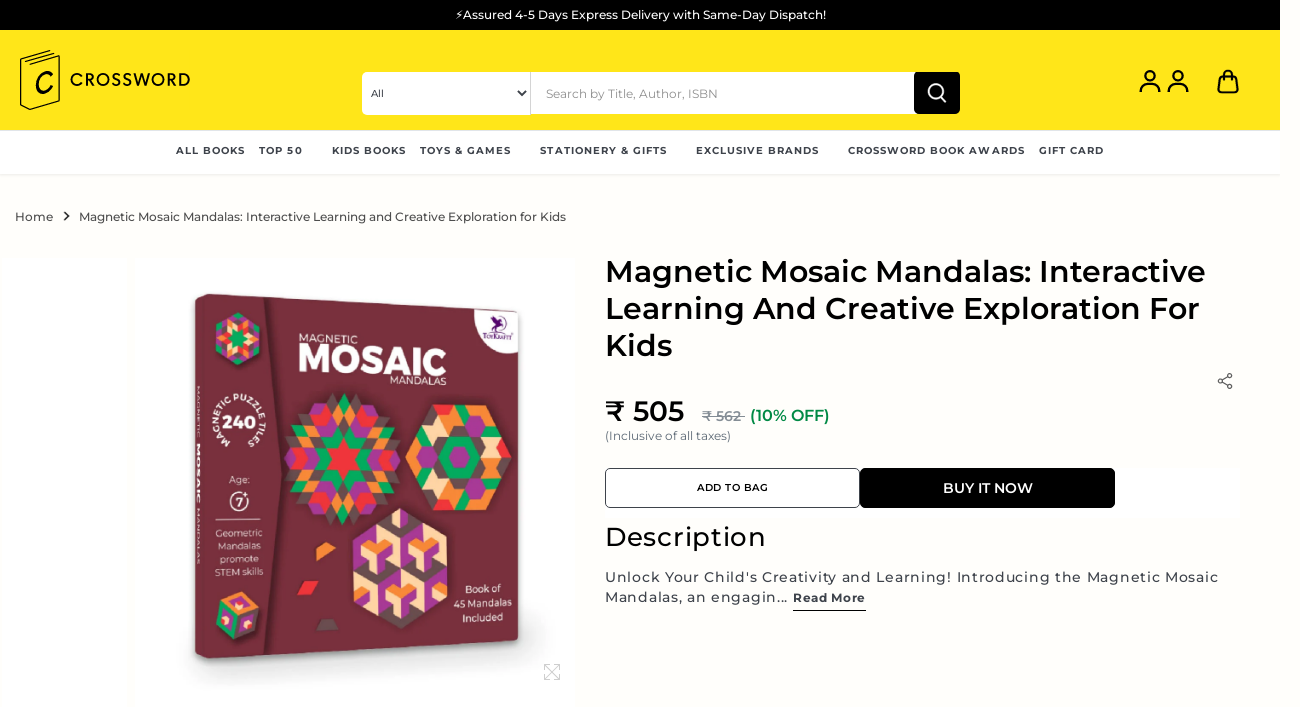

--- FILE ---
content_type: text/html; charset=utf-8
request_url: https://www.crossword.in/products/magnetic-mosaic-mandalas
body_size: 58306
content:
<!doctype html>
<html class="no-js" lang="en">
<script type="text/javascript">
    (function(c,l,a,r,i,t,y){
        c[a]=c[a]||function(){(c[a].q=c[a].q||[]).push(arguments)};
        t=l.createElement(r);t.async=1;t.src="https://www.clarity.ms/tag/"+i;
        y=l.getElementsByTagName(r)[0];y.parentNode.insertBefore(t,y);
    })(window, document, "clarity", "script", "qisppe1mqx");
</script>
<head>
  <!--Binary Page Speed-->
  
    
<script type="text/javascript">
        var flspdx = new Worker("data:text/javascript;base64," + btoa('onmessage=function(e){var t=new Request("https://cdn.shopify.com/s/files/1/0648/3066/9017/files/worker-min.js?v=1762323903&shop=crosswordonline.myshopify.com",{redi…));flspdx.onmessage = function (t) {var e = document.createElement("script");e.type = "text/javascript", e.textContent = t.data, document.head.appendChild(e)}, flspdx.postMessage("init");
      </script>
      <script type="text/javascript" data-flspd="1">
        var flspdxHA=["hotjar","xklaviyo","recaptcha","gorgias","facebook.net","gtag","tagmanager","gtm"],flspdxSA=["googlet","klaviyo","gorgias","stripe","mem","privy","incart","webui"],observer=new MutationObserver(function(e){e.forEach(function(e){e.addedNodes.forEach(function(e){if("SCRIPT"===e.tagName&&1===e.nodeType)if(e.innerHTML.includes("asyncLoad")||"analytics"===e.className)e.type="text/flspdscript";else{for(var t=0;t<flspdxSA.length;t++)if(e.src.includes(flspdxSA[t]))return void(e.type="text/flspdscript");for(var r=0;r<flspdxHA.length;r++)if(e.innerHTML.includes(flspdxHA[r]))return void(e.type="text/flspdscript")}})})}),ua=navigator.userAgent.toLowerCase();ua.match(new RegExp("chrome|firefox"))&&-1===window.location.href.indexOf("no-optimization")&&observer.observe(document.documentElement,{childList:!0,subtree:!0});
      </script><script
      src="https://cdn.shopify.com/s/files/1/0648/3066/9017/files/increase-pagespeed-min.js?v=1762323903&shop=crosswordonline.myshopify.com"></script>
<!--End Binary Page Speed-->
 
 <script src="https://sdk.breeze.in/configs/crosswordonline/crt.js" async></script>
 <script src="//www.crossword.in/cdn/shop/t/136/assets/mod.js?v=40583827803500453421755010718" defer></script>
 <script
      src="https://sdk.breeze.in/kavach/901.0.0/index.js"
      type="module"
      id="breeze-login-script"
      data-header="Crossword"
      data-privacy="/policies/privacy-policy"
      data-tnc="/policies/terms-of-service"
      data-logo="https://sdk.breeze.in/gallery/logos/release/crosswordonline/logo.webp"
      data-marketing-consent-text="Opt in for important updates on whatsApp"
      data-shop-id="crosswordonline"
      data-sub-header="Unlock Crossword Book Club Benefits"
      data-welcome-message="Welcome to Crossword Books"
      async
  ></script> 
 <!-- Preconnect to important 3rd-party origins -->
<link rel="preconnect" href="https://cdn.shopify.com" crossorigin>
<link rel="preconnect" href="https://fonts.googleapis.com">
<link rel="preconnect" href="https://fonts.gstatic.com" crossorigin>
<link rel="preconnect" href="https://www.google-analytics.com">
<link rel="preconnect" href="https://connect.facebook.net">

<!-- DNS prefetch fallback for older browsers -->
<link rel="dns-prefetch" href="//cdn.shopify.com">
<link rel="dns-prefetch" href="//fonts.googleapis.com">
<link rel="dns-prefetch" href="//fonts.gstatic.com">
<link rel="dns-prefetch" href="//www.google-analytics.com">
<link rel="dns-prefetch" href="//connect.facebook.net">

<link href="https://fonts.googleapis.com/css2?family=Montserrat:ital,wght@0,100;0,500;0,600;1,400&display=swap" rel="preconnect">
<link rel="preload" href="//www.crossword.in/cdn/shop/t/136/assets/theme.js?v=83277279338260606701755155910" as="script"/>
<link rel="preload" href="//www.crossword.in/cdn/shop/t/136/assets/slick.js?v=22362425688951441951754992645" as="script"/>
<link rel="preload" href="//www.crossword.in/cdn/shop/t/136/assets/vendor.min.js?v=109634595573403464951754992645" as="script"/>
<link rel="preload" href="//www.crossword.in/cdn/shop/t/136/assets/styles.css?v=68306763935541616931763014002" as="style"/>
<link rel="preload" href="//www.crossword.in/cdn/shop/t/136/assets/slick.css?v=148584555012709143591754992645" as="style"/>
<link rel="preload" href="//www.crossword.in/cdn/shop/t/136/assets/styles.css?v=68306763935541616931763014002" as="style"/>
<link rel="preload" href="//www.crossword.in/cdn/shop/t/136/assets/custom-style.css?v=164555774964763444881761643676" as="style"/>
<link rel="preload" href="//www.crossword.in/cdn/shop/t/136/assets/custom-style1.css?v=56902061955007309761761643776" as="style"/>
<link rel="preload" href="//www.crossword.in/cdn/shop/t/136/assets/binary.css?v=25857953626742543331758027569" as="style"/>
<link rel="preload" href="//www.crossword.in/cdn/shop/t/136/assets/jquery-minify.js?v=118972937870852736831754992645" as="script"/>
<link rel="preload" href="//www.crossword.in/cdn/shop/t/136/assets/swiper.bundle.min.js?v=30986975797822707101754992645" as="script"/>
<link rel="preload" href="//www.crossword.in/cdn/shop/t/136/assets/swiper-bundle.min.css?v=183092761113033764571754992645" as="style"/>
  <script src=//www.crossword.in/cdn/shop/t/136/assets/lazysizes.js?v=132319935644233753621754992645></script>
  <script src=//www.crossword.in/cdn/shop/t/136/assets/lazy.js?v=131455241534205538861754992645 ></script><!-- "snippets/booster-seo.liquid" was not rendered, the associated app was uninstalled --><!-- Start CustomFit.ai Intelligent Code --><!-- DONOT EDIT (including the outer comments) --><script type="text/javascript" id="customfitpreinit" data-cfasync="false" >!function(t,e,i,s){var n=e.getElementById("customfitpreinit");if(n){n.insertAdjacentHTML("beforebegin",'<style type="text/css">.customfit-invisible-preinit-block{visibility:hidden !important; opacity:0 !important}</style>');var c=document.querySelector("html");c.className=c.className+" customfit-invisible-preinit-block",setTimeout(function(){c.className=c.className.replace(/customfit-invisible-preinit-block/g,"")},5e3)}}(window,document);</script><link rel="preload" href="https://www.crossword.in/cdn/shop/files/cf-js-sdk-min.js?v=1740812015" as="script"><script async id="customfitinit" src="https://www.crossword.in/cdn/shop/files/cf-js-sdk-min.js?v=1740812015" onerror='!function(e,t,i,s){var c=t.getElementsByTagName("script")[0],o=t.createElement("script");o.id="customfitinit",o.setAttribute("crossorigin","*"),o.async=!0,o.src="https://sdk.customfit.ai/8fbd65c0-f032-11ef-b2f1-cd4ca92b0829/cf-js-sdk-min.js",o.type="text/javascript",c.parentNode.insertBefore(o,c),o.onerror=function(){var e=t.getElementById("customfit-invisible-preinit-block");e&&e.parentNode.removeChild(e)}}(window,document);'></script><link rel="preconnect" href="https://api.customfit.ai" crossorigin /><!-- End CustomFit.ai Intelligent Code -->
  <!-- Canopy 4.2.1 -->
  
<meta charset="utf-8" />
<meta name="viewport" content="width=device-width,initial-scale=1.0" />
<meta http-equiv="X-UA-Compatible" content="IE=edge">
<link rel="preconnect" href="https://cdn.shopify.com" crossorigin>
<link rel="preconnect" href="https://fonts.shopify.com" crossorigin>
<link rel="preconnect" href="https://monorail-edge.shopifysvc.com"><link rel="preload" as="font" href="//www.crossword.in/cdn/fonts/montserrat/montserrat_n5.07ef3781d9c78c8b93c98419da7ad4fbeebb6635.woff2" type="font/woff2" crossorigin>
 <link rel="preload" as="font" href="//www.crossword.in/cdn/fonts/montserrat/montserrat_n7.3c434e22befd5c18a6b4afadb1e3d77c128c7939.woff2" type="font/woff2" crossorigin>

<link rel="preload" as="font" href="//www.crossword.in/cdn/fonts/montserrat/montserrat_i5.d3a783eb0cc26f2fda1e99d1dfec3ebaea1dc164.woff2" type="font/woff2" crossorigin>
    
<link rel="preload" as="font" href="//www.crossword.in/cdn/fonts/montserrat/montserrat_i7.a0d4a463df4f146567d871890ffb3c80408e7732.woff2" type="font/woff2" crossorigin>
   
<link rel="preload" as="font" href="//www.crossword.in/cdn/fonts/montserrat/montserrat_n4.81949fa0ac9fd2021e16436151e8eaa539321637.woff2" type="font/woff2" crossorigin>
  
<link rel="preload" as="font" href="//www.crossword.in/cdn/fonts/montserrat/montserrat_n6.1326b3e84230700ef15b3a29fb520639977513e0.woff2" type="font/woff2" crossorigin>
  
<link rel="preload" as="font" href="//www.crossword.in/cdn/fonts/montserrat/montserrat_n4.81949fa0ac9fd2021e16436151e8eaa539321637.woff2" type="font/woff2" crossorigin>
  
<link href="//www.crossword.in/cdn/shop/t/136/assets/vendor.min.js?v=109634595573403464951754992645" as="script" rel="preload">
<link href="//www.crossword.in/cdn/shop/t/136/assets/theme.js?v=83277279338260606701755155910" as="script" rel="preload">
<link rel="canonical" href="https://www.crossword.in/products/magnetic-mosaic-mandalas" />

  <link rel="icon" href="//www.crossword.in/cdn/shop/files/favicon_1.png?v=1677849416&width=32" type="image/png">
  <link rel="shortcut icon" href="//www.crossword.in/cdn/shop/files/favicon_1.png?v=1677849416&width=32">
  <link rel="apple-touch-icon" href="//www.crossword.in/cdn/shop/files/favicon_1.png?v=1677849416&width=180">

<meta name="description" content="Unlock Your Child&#39;s Creativity and Learning! Introducing the Magnetic Mosaic Mandalas, an engaging educational toy designed to spark your child’s curiosity about patterns, designs, and spatial awareness. With this magnetic tile set, your little one will dive into the captivating world of geometry and mathematics, turni"><meta name="theme-color" content="#000000">
  
   <script src="//www.crossword.in/cdn/shop/t/136/assets/jquery-minify.js?v=118972937870852736831754992645"></script>
    
   
  
     <!-- * Swiper 9.3.2 -->
     
      
      
   <link rel="stylesheet" href="//www.crossword.in/cdn/shop/t/136/assets/swiper-bundle.min.css?v=183092761113033764571754992645" />
  
     <script src="//www.crossword.in/cdn/shop/t/136/assets/swiper.bundle.min.js?v=30986975797822707101754992645"></script><meta property="og:site_name" content="Crossword.in ">
<meta property="og:url" content="https://www.crossword.in/products/magnetic-mosaic-mandalas">
<meta property="og:title" content="Magnetic Mosaic Mandalas: Interactive Learning and Creative Exploratio">
<meta property="og:type" content="product">
<meta property="og:description" content="Unlock Your Child&#39;s Creativity and Learning! Introducing the Magnetic Mosaic Mandalas, an engaging educational toy designed to spark your child’s curiosity about patterns, designs, and spatial awareness. With this magnetic tile set, your little one will dive into the captivating world of geometry and mathematics, turni"><meta property="og:image" content="http://www.crossword.in/cdn/shop/products/crosswordonline-toys-games-default-title-magnetic-mosaic-mandalas-40446545559769_1200x1200.jpg?v=1746603596">
  <meta property="og:image:secure_url" content="https://www.crossword.in/cdn/shop/products/crosswordonline-toys-games-default-title-magnetic-mosaic-mandalas-40446545559769_1200x1200.jpg?v=1746603596">
  <meta property="og:image:width" content="1000">
  <meta property="og:image:height" content="1025"><meta property="og:price:amount" content="505">
  <meta property="og:price:currency" content="INR"><meta name="twitter:site" content="@crossword_book"><meta name="twitter:card" content="summary_large_image">
<meta name="twitter:title" content="Magnetic Mosaic Mandalas: Interactive Learning and Creative Exploratio">
<meta name="twitter:description" content="Unlock Your Child&#39;s Creativity and Learning! Introducing the Magnetic Mosaic Mandalas, an engaging educational toy designed to spark your child’s curiosity about patterns, designs, and spatial awareness. With this magnetic tile set, your little one will dive into the captivating world of geometry and mathematics, turni">
<link href="//www.crossword.in/cdn/shop/t/136/assets/slick.css?v=148584555012709143591754992645" rel="stylesheet" type="text/css" media="all" />
  <link href="//www.crossword.in/cdn/shop/t/136/assets/styles.css?v=68306763935541616931763014002" rel="stylesheet" type="text/css" media="all" />
  <link href="//www.crossword.in/cdn/shop/t/136/assets/custom-style.css?v=164555774964763444881761643676" rel="stylesheet" type="text/css" media="all" /> 
 <link href="//www.crossword.in/cdn/shop/t/136/assets/custom-style1.css?v=56902061955007309761761643776" rel="stylesheet" type="text/css" media="all" />
  <link href="//www.crossword.in/cdn/shop/t/136/assets/binary.css?v=25857953626742543331758027569" rel="stylesheet" type="text/css" media="all" /> 

 
 
 
  <script>
    document.documentElement.className = document.documentElement.className.replace('no-js', 'js');
    window.theme = window.theme || {};
    
    theme.money_format_with_code_preference = "₹ {{amount_no_decimals}}";
    
    theme.money_format = "₹ {{amount_no_decimals}}";
    theme.customerIsLoggedIn = false;

    
      theme.shippingCalcMoneyFormat = "₹ {{amount_no_decimals}}";
    

    theme.strings = {
      previous: "Previous",
      next: "Next",
      close: "Close",
      addressError: "Error looking up that address",
      addressNoResults: "No results for that address",
      addressQueryLimit: "You have exceeded the Google API usage limit. Consider upgrading to a \u003ca href=\"https:\/\/developers.google.com\/maps\/premium\/usage-limits\"\u003ePremium Plan\u003c\/a\u003e.",
      authError: "There was a problem authenticating your Google Maps API Key.",
      shippingCalcSubmitButton: "Calculate shipping",
      shippingCalcSubmitButtonDisabled: "Calculating...",
      infiniteScrollCollectionLoading: "Loading more items...",
      infiniteScrollCollectionFinishedMsg : "No more items",
      infiniteScrollBlogLoading: "Loading more articles...",
      infiniteScrollBlogFinishedMsg : "No more articles",
      blogsShowTags: "Show tags",
      priceNonExistent: "Unavailable",
      buttonDefault: "ADD TO BAG",
      buttonNoStock: "Sold Out",
      buttonNoVariant: "Unavailable",
      unitPriceSeparator: " \/ ",
      onlyXLeft: "[[ quantity ]] in stock",
      productAddingToCart: "Adding",
      productAddedToCart: "Added",
      quickbuyAdded: "Added to cart",
      cartSummary: "VIEW BAG",
      cartContinue: "Continue shopping",
      colorBoxPrevious: "Previous",
      colorBoxNext: "Next",
      colorBoxClose: "",
      imageSlider: "Image slider",
      confirmEmptyCart: "Are you sure you want to empty your cart?",
      inYourCart: "In your cart",
      removeFromCart: "Remove from cart",
      clearAll: "Clear all",
      layout_live_search_see_all: "See all results",
      general_quick_search_pages: "Pages",
      general_quick_search_no_results: "Sorry, we couldn\u0026#39;t find any results",
      products_labels_sold_out: "Sold Out",
      products_labels_sale: "Sale",
      maximumQuantity: "You can only have [quantity] in your cart",
      fullDetails: "Full details",
      cartConfirmRemove: "Are you sure you want to remove this item?"
    };

    theme.routes = {
      root_url: '/',
      account_url: '/account',
      account_login_url: '/account/login',
      account_logout_url: '/account/logout',
      account_recover_url: '/account/recover',
      account_register_url: '/account/register',
      account_addresses_url: '/account/addresses',
      collections_url: '/collections',
      all_products_collection_url: '/collections/all',
      search_url: '/search',
      cart_url: '/cart',
      cart_add_url: '/cart/add',
      cart_change_url: '/cart/change',
      cart_clear_url: '/cart/clear'
    };

    theme.scripts = {
      masonry: "\/\/www.crossword.in\/cdn\/shop\/t\/136\/assets\/masonry.v3.2.2.min.js?v=70136629540791627221754992645",
      jqueryInfiniteScroll: "\/\/www.crossword.in\/cdn\/shop\/t\/136\/assets\/jquery.infinitescroll.2.1.0.min.js?v=162864979201917639991754992645",
      underscore: "\/\/cdnjs.cloudflare.com\/ajax\/libs\/underscore.js\/1.6.0\/underscore-min.js",
      shopifyCommon: "\/\/www.crossword.in\/cdn\/shopifycloud\/storefront\/assets\/themes_support\/shopify_common-5f594365.js",
      jqueryCart: "\/\/www.crossword.in\/cdn\/shop\/t\/136\/assets\/shipping-calculator.v1.0.min.js?v=20682063813605048711754992645"
    };

    theme.settings = {
      cartType: "page",
      openCartDrawerOnMob: true,
      quickBuyType: "hover",
      superscriptDecimals: false,
      currencyCodeEnabled: false
    }
  </script><style data-shopify>[data-value="Red"] { --swatch-background-color:#ff0000}[data-value="Black"] { --swatch-background-color:#000}[data-value="Yellow"] { --swatch-background-color:#FFFF00}[data-value="Green"] { --swatch-background-color:#00FF00}[data-value="Blue"] { --swatch-background-color:#0000FF}</style><script>window.performance && window.performance.mark && window.performance.mark('shopify.content_for_header.start');</script><meta id="shopify-digital-wallet" name="shopify-digital-wallet" content="/64830669017/digital_wallets/dialog">
<link rel="alternate" type="application/json+oembed" href="https://www.crossword.in/products/magnetic-mosaic-mandalas.oembed">
<script async="async" src="/checkouts/internal/preloads.js?locale=en-IN"></script>
<script id="shopify-features" type="application/json">{"accessToken":"8f5f2fd8758ddb88d79fe428e2d1fc9e","betas":["rich-media-storefront-analytics"],"domain":"www.crossword.in","predictiveSearch":true,"shopId":64830669017,"locale":"en"}</script>
<script>var Shopify = Shopify || {};
Shopify.shop = "crosswordonline.myshopify.com";
Shopify.locale = "en";
Shopify.currency = {"active":"INR","rate":"1.0"};
Shopify.country = "IN";
Shopify.theme = {"name":"Breeze|(SC)CrossWord[WIZZY-16-09-23] live-...","id":152427167961,"schema_name":"Canopy","schema_version":"4.2.1","theme_store_id":null,"role":"main"};
Shopify.theme.handle = "null";
Shopify.theme.style = {"id":null,"handle":null};
Shopify.cdnHost = "www.crossword.in/cdn";
Shopify.routes = Shopify.routes || {};
Shopify.routes.root = "/";</script>
<script type="module">!function(o){(o.Shopify=o.Shopify||{}).modules=!0}(window);</script>
<script>!function(o){function n(){var o=[];function n(){o.push(Array.prototype.slice.apply(arguments))}return n.q=o,n}var t=o.Shopify=o.Shopify||{};t.loadFeatures=n(),t.autoloadFeatures=n()}(window);</script>
<script id="shop-js-analytics" type="application/json">{"pageType":"product"}</script>
<script defer="defer" async type="module" src="//www.crossword.in/cdn/shopifycloud/shop-js/modules/v2/client.init-shop-cart-sync_COMZFrEa.en.esm.js"></script>
<script defer="defer" async type="module" src="//www.crossword.in/cdn/shopifycloud/shop-js/modules/v2/chunk.common_CdXrxk3f.esm.js"></script>
<script type="module">
  await import("//www.crossword.in/cdn/shopifycloud/shop-js/modules/v2/client.init-shop-cart-sync_COMZFrEa.en.esm.js");
await import("//www.crossword.in/cdn/shopifycloud/shop-js/modules/v2/chunk.common_CdXrxk3f.esm.js");

  window.Shopify.SignInWithShop?.initShopCartSync?.({"fedCMEnabled":true,"windoidEnabled":true});

</script>
<script>(function() {
  var isLoaded = false;
  function asyncLoad() {
    if (isLoaded) return;
    isLoaded = true;
    var urls = ["https:\/\/tracker.wigzopush.com\/shopify.js?orgtoken=PEkpQjC8RlOemCfzkq50HA\u0026shop=crosswordonline.myshopify.com"];
    for (var i = 0; i < urls.length; i++) {
      var s = document.createElement('script');
      s.type = 'text/javascript';
      s.async = true;
      s.src = urls[i];
      var x = document.getElementsByTagName('script')[0];
      x.parentNode.insertBefore(s, x);
    }
  };
  if(window.attachEvent) {
    window.attachEvent('onload', asyncLoad);
  } else {
    window.addEventListener('load', asyncLoad, false);
  }
})();</script>
<script id="__st">var __st={"a":64830669017,"offset":19800,"reqid":"dad06742-1bbc-4e51-a912-617ebaa71200-1763234681","pageurl":"www.crossword.in\/products\/magnetic-mosaic-mandalas","u":"caa332cea7e7","p":"product","rtyp":"product","rid":8152224432345};</script>
<script>window.ShopifyPaypalV4VisibilityTracking = true;</script>
<script id="form-persister">!function(){'use strict';const t='contact',e='new_comment',n=[[t,t],['blogs',e],['comments',e],[t,'customer']],o='password',r='form_key',c=['recaptcha-v3-token','g-recaptcha-response','h-captcha-response',o],s=()=>{try{return window.sessionStorage}catch{return}},i='__shopify_v',u=t=>t.elements[r],a=function(){const t=[...n].map((([t,e])=>`form[action*='/${t}']:not([data-nocaptcha='true']) input[name='form_type'][value='${e}']`)).join(',');var e;return e=t,()=>e?[...document.querySelectorAll(e)].map((t=>t.form)):[]}();function m(t){const e=u(t);a().includes(t)&&(!e||!e.value)&&function(t){try{if(!s())return;!function(t){const e=s();if(!e)return;const n=u(t);if(!n)return;const o=n.value;o&&e.removeItem(o)}(t);const e=Array.from(Array(32),(()=>Math.random().toString(36)[2])).join('');!function(t,e){u(t)||t.append(Object.assign(document.createElement('input'),{type:'hidden',name:r})),t.elements[r].value=e}(t,e),function(t,e){const n=s();if(!n)return;const r=[...t.querySelectorAll(`input[type='${o}']`)].map((({name:t})=>t)),u=[...c,...r],a={};for(const[o,c]of new FormData(t).entries())u.includes(o)||(a[o]=c);n.setItem(e,JSON.stringify({[i]:1,action:t.action,data:a}))}(t,e)}catch(e){console.error('failed to persist form',e)}}(t)}const f=t=>{if('true'===t.dataset.persistBound)return;const e=function(t,e){const n=function(t){return'function'==typeof t.submit?t.submit:HTMLFormElement.prototype.submit}(t).bind(t);return function(){let t;return()=>{t||(t=!0,(()=>{try{e(),n()}catch(t){(t=>{console.error('form submit failed',t)})(t)}})(),setTimeout((()=>t=!1),250))}}()}(t,(()=>{m(t)}));!function(t,e){if('function'==typeof t.submit&&'function'==typeof e)try{t.submit=e}catch{}}(t,e),t.addEventListener('submit',(t=>{t.preventDefault(),e()})),t.dataset.persistBound='true'};!function(){function t(t){const e=(t=>{const e=t.target;return e instanceof HTMLFormElement?e:e&&e.form})(t);e&&m(e)}document.addEventListener('submit',t),document.addEventListener('DOMContentLoaded',(()=>{const e=a();for(const t of e)f(t);var n;n=document.body,new window.MutationObserver((t=>{for(const e of t)if('childList'===e.type&&e.addedNodes.length)for(const t of e.addedNodes)1===t.nodeType&&'FORM'===t.tagName&&a().includes(t)&&f(t)})).observe(n,{childList:!0,subtree:!0,attributes:!1}),document.removeEventListener('submit',t)}))}()}();</script>
<script integrity="sha256-52AcMU7V7pcBOXWImdc/TAGTFKeNjmkeM1Pvks/DTgc=" data-source-attribution="shopify.loadfeatures" defer="defer" src="//www.crossword.in/cdn/shopifycloud/storefront/assets/storefront/load_feature-81c60534.js" crossorigin="anonymous"></script>
<script data-source-attribution="shopify.dynamic_checkout.dynamic.init">var Shopify=Shopify||{};Shopify.PaymentButton=Shopify.PaymentButton||{isStorefrontPortableWallets:!0,init:function(){window.Shopify.PaymentButton.init=function(){};var t=document.createElement("script");t.src="https://www.crossword.in/cdn/shopifycloud/portable-wallets/latest/portable-wallets.en.js",t.type="module",document.head.appendChild(t)}};
</script>
<script data-source-attribution="shopify.dynamic_checkout.buyer_consent">
  function portableWalletsHideBuyerConsent(e){var t=document.getElementById("shopify-buyer-consent"),n=document.getElementById("shopify-subscription-policy-button");t&&n&&(t.classList.add("hidden"),t.setAttribute("aria-hidden","true"),n.removeEventListener("click",e))}function portableWalletsShowBuyerConsent(e){var t=document.getElementById("shopify-buyer-consent"),n=document.getElementById("shopify-subscription-policy-button");t&&n&&(t.classList.remove("hidden"),t.removeAttribute("aria-hidden"),n.addEventListener("click",e))}window.Shopify?.PaymentButton&&(window.Shopify.PaymentButton.hideBuyerConsent=portableWalletsHideBuyerConsent,window.Shopify.PaymentButton.showBuyerConsent=portableWalletsShowBuyerConsent);
</script>
<script data-source-attribution="shopify.dynamic_checkout.cart.bootstrap">document.addEventListener("DOMContentLoaded",(function(){function t(){return document.querySelector("shopify-accelerated-checkout-cart, shopify-accelerated-checkout")}if(t())Shopify.PaymentButton.init();else{new MutationObserver((function(e,n){t()&&(Shopify.PaymentButton.init(),n.disconnect())})).observe(document.body,{childList:!0,subtree:!0})}}));
</script>

<script>window.performance && window.performance.mark && window.performance.mark('shopify.content_for_header.end');</script>
  
 <!-- ======================== -->
<!-- ✅ CROSSWORD BOOKSTORES — SEO, AI & DISCOVER OPTIMIZATION -->
<!-- ======================== -->

<meta charset="utf-8">
<meta name="viewport" content="width=device-width, initial-scale=1">
<meta http-equiv="X-UA-Compatible" content="IE=edge">

<!-- 🔗 Canonical URL -->
<link rel="canonical" href="https://www.crossword.in/products/magnetic-mosaic-mandalas">

<!-- 🌐 Hreflang -->


<!-- 🔍 Robots & Discover -->
<meta name="robots" content="index, follow, max-image-preview:large">
<meta name="googlebot" content="index, follow, max-image-preview:large">
<meta name="bingbot" content="index, follow">

<!-- 🏪 Basic Meta -->
<title>Magnetic Mosaic Mandalas: Interactive Learning and Creative Exploratio | Crossword Bookstores</title>
<meta name="description" content="Crossword Bookstores – India’s Favourite Bookstore Since 1992. Discover the best in books, stationery, toys & more. Shop online or visit our stores across India.">
<meta name="keywords" content="Crossword Bookstores, buy books online India, best bookstore India, novels, children books, non-fiction, self-help, gifts, stationery, crossword.in">

<!-- 📱 Open Graph (Facebook, LinkedIn, WhatsApp) -->
<meta property="og:site_name" content="Crossword Bookstores">
<meta property="og:type" content="website">
<meta property="og:title" content="Magnetic Mosaic Mandalas: Interactive Learning and Creative Exploratio | Crossword Bookstores">
<meta property="og:description" content="India’s Favourite Bookstore Since 1992. Discover books, stationery, toys & gifts online at Crossword.in.">
<meta property="og:url" content="https://www.crossword.in/products/magnetic-mosaic-mandalas">
<meta property="og:image" content="https://www.crossword.in/cdn/shop/files/logo.png">
<meta property="og:locale" content="en_IN">

<!-- 🐦 Twitter / X Card -->
<meta name="twitter:card" content="summary_large_image">
<meta name="twitter:title" content="Magnetic Mosaic Mandalas: Interactive Learning and Creative Exploratio | Crossword Bookstores">
<meta name="twitter:description" content="India’s Favourite Bookstore Since 1992. Explore and shop online at Crossword.in.">
<meta name="twitter:image" content="https://www.crossword.in/cdn/shop/files/logo.png">

<!-- 🧠 JSON-LD Structured Data for AI & Search -->
<script type="application/ld+json">
{
  "@context": "https://schema.org",
  "@type": "BookStore",
  "name": "Crossword Bookstores",
  "url": "https://www.crossword.in/",
  "image": "https://www.crossword.in/cdn/shop/files/logo.png",
  "description": "India’s Favourite Bookstore Since 1992. Discover books, stationery, toys & gifts online at Crossword.in.",
  "telephone": "+91-8530206759",
  "email": "estore@crossword.in",
  "address": {
    "@type": "PostalAddress",
    "streetAddress": "6th Floor, Sohrab Hall, Opp. Pune Railway Station",
    "addressLocality": "Pune",
    "addressRegion": "Maharashtra",
    "postalCode": "411001",
    "addressCountry": "IN"
  },
  "sameAs": [
    "https://www.facebook.com/Crosswordbookstores/",
    "https://www.instagram.com/crosswordbookstores/?hl=en",
    "https://x.com/crossword_book?lang=en",
    "https://www.youtube.com/c/CrosswordBookstores",
    "https://in.linkedin.com/company/crosswordbookstores"
  ],
  "brand": {
    "@type": "Brand",
    "name": "Crossword Bookstores",
    "logo": "https://www.crossword.in/cdn/shop/files/logo.png"
  },
  "foundingDate": "1992",
  "founder": {
    "@type": "Organization",
    "name": "Crossword Bookstores Pvt. Ltd."
  },
  "openingHours": "Mo-Su 10:00-21:00",
  "priceRange": "₹₹",
  "knowsLanguage": ["English", "Hindi", "Marathi"]
}
</script>

<!-- 🌐 Optional WebSite JSON-LD for Search Box -->
<script type="application/ld+json">
{
  "@context": "https://schema.org",
  "@type": "WebSite",
  "url": "https://www.crossword.in/",
  "potentialAction": {
    "@type": "SearchAction",
    "target": "https://www.crossword.in/search?q={search_term_string}",
    "query-input": "required name=search_term_string"
  }
}
</script>

<!-- 🤖 AI Assistant Metadata -->
<meta name="author" content="Crossword Bookstores">
<meta name="organization" content="Crossword Bookstores Pvt. Ltd.">
<meta name="publisher" content="Crossword Bookstores">
<meta name="theme-color" content="#FFCB05">
<meta name="application-name" content="Crossword Bookstores">


 <!--begin-boost-pfs-filter-css-->
   
 <!--end-boost-pfs-filter-css-->


  
<!-- <script src="https://ajax.googleapis.com/ajax/libs/jquery/3.6.4/jquery.min.js"></script> -->
    <!-- <script src="https://cdn.younet.network/jquery.min.js" defer="defer"></script> -->
  <!-- /*! jQuery v3.6.0 | (c) OpenJS Foundation and other contributors | jquery.org/license */ -->
  <script src="//www.crossword.in/cdn/shop/t/136/assets/younet_jquery_minify.js?v=115860211936397945481754992645" defer="defer"></script>
  
<meta name="google-site-verification" content="sxmR69UWGYhYvsr8TinBULUArnxjN-XqdirCE_QgcKc" />
   
   

<!-- BEGIN app block: shopify://apps/simprosys-google-shopping-feed/blocks/core_settings_block/1f0b859e-9fa6-4007-97e8-4513aff5ff3b --><!-- BEGIN: GSF App Core Tags & Scripts by Simprosys Google Shopping Feed -->









<!-- END: GSF App Core Tags & Scripts by Simprosys Google Shopping Feed -->
<!-- END app block --><!-- BEGIN app block: shopify://apps/wizzy-search-filters/blocks/wizzy-head-assets/ae8fbc14-43c6-4ce2-b5bc-819d4b1052f6 --><!-- Wizzy Code Starts -->



<!-- BEGIN app snippet: css_variables_default -->



<style>
    :root {
        --wizzy-primary: #54a5cd;
    }
</style><!-- END app snippet -->




        <link href="//cdn.shopify.com/extensions/019a7792-b0ce-7a37-9840-425d9b723fbe/wizzy-search-filters-2-54/assets/wizzyFrontend.min.css" rel="stylesheet" type="text/css" media="all" />


    <link href="//cdn.shopify.com/extensions/019a7792-b0ce-7a37-9840-425d9b723fbe/wizzy-search-filters-2-54/assets/wizzyCustom.css" rel="stylesheet" type="text/css" media="all" />


<!-- Wizzy Code Ends -->

<!-- END app block --><link href="https://monorail-edge.shopifysvc.com" rel="dns-prefetch">
<script>(function(){if ("sendBeacon" in navigator && "performance" in window) {try {var session_token_from_headers = performance.getEntriesByType('navigation')[0].serverTiming.find(x => x.name == '_s').description;} catch {var session_token_from_headers = undefined;}var session_cookie_matches = document.cookie.match(/_shopify_s=([^;]*)/);var session_token_from_cookie = session_cookie_matches && session_cookie_matches.length === 2 ? session_cookie_matches[1] : "";var session_token = session_token_from_headers || session_token_from_cookie || "";function handle_abandonment_event(e) {var entries = performance.getEntries().filter(function(entry) {return /monorail-edge.shopifysvc.com/.test(entry.name);});if (!window.abandonment_tracked && entries.length === 0) {window.abandonment_tracked = true;var currentMs = Date.now();var navigation_start = performance.timing.navigationStart;var payload = {shop_id: 64830669017,url: window.location.href,navigation_start,duration: currentMs - navigation_start,session_token,page_type: "product"};window.navigator.sendBeacon("https://monorail-edge.shopifysvc.com/v1/produce", JSON.stringify({schema_id: "online_store_buyer_site_abandonment/1.1",payload: payload,metadata: {event_created_at_ms: currentMs,event_sent_at_ms: currentMs}}));}}window.addEventListener('pagehide', handle_abandonment_event);}}());</script>
<script id="web-pixels-manager-setup">(function e(e,d,r,n,o){if(void 0===o&&(o={}),!Boolean(null===(a=null===(i=window.Shopify)||void 0===i?void 0:i.analytics)||void 0===a?void 0:a.replayQueue)){var i,a;window.Shopify=window.Shopify||{};var t=window.Shopify;t.analytics=t.analytics||{};var s=t.analytics;s.replayQueue=[],s.publish=function(e,d,r){return s.replayQueue.push([e,d,r]),!0};try{self.performance.mark("wpm:start")}catch(e){}var l=function(){var e={modern:/Edge?\/(1{2}[4-9]|1[2-9]\d|[2-9]\d{2}|\d{4,})\.\d+(\.\d+|)|Firefox\/(1{2}[4-9]|1[2-9]\d|[2-9]\d{2}|\d{4,})\.\d+(\.\d+|)|Chrom(ium|e)\/(9{2}|\d{3,})\.\d+(\.\d+|)|(Maci|X1{2}).+ Version\/(15\.\d+|(1[6-9]|[2-9]\d|\d{3,})\.\d+)([,.]\d+|)( \(\w+\)|)( Mobile\/\w+|) Safari\/|Chrome.+OPR\/(9{2}|\d{3,})\.\d+\.\d+|(CPU[ +]OS|iPhone[ +]OS|CPU[ +]iPhone|CPU IPhone OS|CPU iPad OS)[ +]+(15[._]\d+|(1[6-9]|[2-9]\d|\d{3,})[._]\d+)([._]\d+|)|Android:?[ /-](13[3-9]|1[4-9]\d|[2-9]\d{2}|\d{4,})(\.\d+|)(\.\d+|)|Android.+Firefox\/(13[5-9]|1[4-9]\d|[2-9]\d{2}|\d{4,})\.\d+(\.\d+|)|Android.+Chrom(ium|e)\/(13[3-9]|1[4-9]\d|[2-9]\d{2}|\d{4,})\.\d+(\.\d+|)|SamsungBrowser\/([2-9]\d|\d{3,})\.\d+/,legacy:/Edge?\/(1[6-9]|[2-9]\d|\d{3,})\.\d+(\.\d+|)|Firefox\/(5[4-9]|[6-9]\d|\d{3,})\.\d+(\.\d+|)|Chrom(ium|e)\/(5[1-9]|[6-9]\d|\d{3,})\.\d+(\.\d+|)([\d.]+$|.*Safari\/(?![\d.]+ Edge\/[\d.]+$))|(Maci|X1{2}).+ Version\/(10\.\d+|(1[1-9]|[2-9]\d|\d{3,})\.\d+)([,.]\d+|)( \(\w+\)|)( Mobile\/\w+|) Safari\/|Chrome.+OPR\/(3[89]|[4-9]\d|\d{3,})\.\d+\.\d+|(CPU[ +]OS|iPhone[ +]OS|CPU[ +]iPhone|CPU IPhone OS|CPU iPad OS)[ +]+(10[._]\d+|(1[1-9]|[2-9]\d|\d{3,})[._]\d+)([._]\d+|)|Android:?[ /-](13[3-9]|1[4-9]\d|[2-9]\d{2}|\d{4,})(\.\d+|)(\.\d+|)|Mobile Safari.+OPR\/([89]\d|\d{3,})\.\d+\.\d+|Android.+Firefox\/(13[5-9]|1[4-9]\d|[2-9]\d{2}|\d{4,})\.\d+(\.\d+|)|Android.+Chrom(ium|e)\/(13[3-9]|1[4-9]\d|[2-9]\d{2}|\d{4,})\.\d+(\.\d+|)|Android.+(UC? ?Browser|UCWEB|U3)[ /]?(15\.([5-9]|\d{2,})|(1[6-9]|[2-9]\d|\d{3,})\.\d+)\.\d+|SamsungBrowser\/(5\.\d+|([6-9]|\d{2,})\.\d+)|Android.+MQ{2}Browser\/(14(\.(9|\d{2,})|)|(1[5-9]|[2-9]\d|\d{3,})(\.\d+|))(\.\d+|)|K[Aa][Ii]OS\/(3\.\d+|([4-9]|\d{2,})\.\d+)(\.\d+|)/},d=e.modern,r=e.legacy,n=navigator.userAgent;return n.match(d)?"modern":n.match(r)?"legacy":"unknown"}(),u="modern"===l?"modern":"legacy",c=(null!=n?n:{modern:"",legacy:""})[u],f=function(e){return[e.baseUrl,"/wpm","/b",e.hashVersion,"modern"===e.buildTarget?"m":"l",".js"].join("")}({baseUrl:d,hashVersion:r,buildTarget:u}),m=function(e){var d=e.version,r=e.bundleTarget,n=e.surface,o=e.pageUrl,i=e.monorailEndpoint;return{emit:function(e){var a=e.status,t=e.errorMsg,s=(new Date).getTime(),l=JSON.stringify({metadata:{event_sent_at_ms:s},events:[{schema_id:"web_pixels_manager_load/3.1",payload:{version:d,bundle_target:r,page_url:o,status:a,surface:n,error_msg:t},metadata:{event_created_at_ms:s}}]});if(!i)return console&&console.warn&&console.warn("[Web Pixels Manager] No Monorail endpoint provided, skipping logging."),!1;try{return self.navigator.sendBeacon.bind(self.navigator)(i,l)}catch(e){}var u=new XMLHttpRequest;try{return u.open("POST",i,!0),u.setRequestHeader("Content-Type","text/plain"),u.send(l),!0}catch(e){return console&&console.warn&&console.warn("[Web Pixels Manager] Got an unhandled error while logging to Monorail."),!1}}}}({version:r,bundleTarget:l,surface:e.surface,pageUrl:self.location.href,monorailEndpoint:e.monorailEndpoint});try{o.browserTarget=l,function(e){var d=e.src,r=e.async,n=void 0===r||r,o=e.onload,i=e.onerror,a=e.sri,t=e.scriptDataAttributes,s=void 0===t?{}:t,l=document.createElement("script"),u=document.querySelector("head"),c=document.querySelector("body");if(l.async=n,l.src=d,a&&(l.integrity=a,l.crossOrigin="anonymous"),s)for(var f in s)if(Object.prototype.hasOwnProperty.call(s,f))try{l.dataset[f]=s[f]}catch(e){}if(o&&l.addEventListener("load",o),i&&l.addEventListener("error",i),u)u.appendChild(l);else{if(!c)throw new Error("Did not find a head or body element to append the script");c.appendChild(l)}}({src:f,async:!0,onload:function(){if(!function(){var e,d;return Boolean(null===(d=null===(e=window.Shopify)||void 0===e?void 0:e.analytics)||void 0===d?void 0:d.initialized)}()){var d=window.webPixelsManager.init(e)||void 0;if(d){var r=window.Shopify.analytics;r.replayQueue.forEach((function(e){var r=e[0],n=e[1],o=e[2];d.publishCustomEvent(r,n,o)})),r.replayQueue=[],r.publish=d.publishCustomEvent,r.visitor=d.visitor,r.initialized=!0}}},onerror:function(){return m.emit({status:"failed",errorMsg:"".concat(f," has failed to load")})},sri:function(e){var d=/^sha384-[A-Za-z0-9+/=]+$/;return"string"==typeof e&&d.test(e)}(c)?c:"",scriptDataAttributes:o}),m.emit({status:"loading"})}catch(e){m.emit({status:"failed",errorMsg:(null==e?void 0:e.message)||"Unknown error"})}}})({shopId: 64830669017,storefrontBaseUrl: "https://www.crossword.in",extensionsBaseUrl: "https://extensions.shopifycdn.com/cdn/shopifycloud/web-pixels-manager",monorailEndpoint: "https://monorail-edge.shopifysvc.com/unstable/produce_batch",surface: "storefront-renderer",enabledBetaFlags: ["2dca8a86"],webPixelsConfigList: [{"id":"1551958233","configuration":"{\"config\":\"{\\\"google_tag_ids\\\":[\\\"G-ST7D2THW0S\\\",\\\"AW-16586640593\\\",\\\"GT-NCT7VZRN\\\"],\\\"target_country\\\":\\\"ZZ\\\",\\\"gtag_events\\\":[{\\\"type\\\":\\\"begin_checkout\\\",\\\"action_label\\\":[\\\"G-ST7D2THW0S\\\",\\\"AW-16586640593\\\/DbHSCKWF0bkbENGZkOU9\\\"]},{\\\"type\\\":\\\"search\\\",\\\"action_label\\\":[\\\"G-ST7D2THW0S\\\",\\\"AW-16586640593\\\/VQF5CLGF0bkbENGZkOU9\\\"]},{\\\"type\\\":\\\"view_item\\\",\\\"action_label\\\":[\\\"G-ST7D2THW0S\\\",\\\"AW-16586640593\\\/FRzxCK6F0bkbENGZkOU9\\\",\\\"MC-S0M2NLB359\\\"]},{\\\"type\\\":\\\"purchase\\\",\\\"action_label\\\":[\\\"G-ST7D2THW0S\\\",\\\"AW-16586640593\\\/0QsuCKKF0bkbENGZkOU9\\\",\\\"MC-S0M2NLB359\\\"]},{\\\"type\\\":\\\"page_view\\\",\\\"action_label\\\":[\\\"G-ST7D2THW0S\\\",\\\"AW-16586640593\\\/Eih3CKuF0bkbENGZkOU9\\\",\\\"MC-S0M2NLB359\\\"]},{\\\"type\\\":\\\"add_payment_info\\\",\\\"action_label\\\":[\\\"G-ST7D2THW0S\\\",\\\"AW-16586640593\\\/9fTnCLSF0bkbENGZkOU9\\\"]},{\\\"type\\\":\\\"add_to_cart\\\",\\\"action_label\\\":[\\\"G-ST7D2THW0S\\\",\\\"AW-16586640593\\\/WuG1CKiF0bkbENGZkOU9\\\"]}],\\\"enable_monitoring_mode\\\":false}\"}","eventPayloadVersion":"v1","runtimeContext":"OPEN","scriptVersion":"b2a88bafab3e21179ed38636efcd8a93","type":"APP","apiClientId":1780363,"privacyPurposes":[],"dataSharingAdjustments":{"protectedCustomerApprovalScopes":["read_customer_address","read_customer_email","read_customer_name","read_customer_personal_data","read_customer_phone"]}},{"id":"1523351769","configuration":"{\"id\":\"offline_crosswordonline.myshopify.com\",\"merchantId\":\"1788\",\"appUrl\":\"https:\\\/\\\/shopify-crossword.getxeno.com\",\"pixelConfig\":\"{}\"}","eventPayloadVersion":"v1","runtimeContext":"STRICT","scriptVersion":"afc76cf055667e2c7113aa855f6cf422","type":"APP","apiClientId":275095453697,"privacyPurposes":["ANALYTICS","MARKETING","SALE_OF_DATA"],"dataSharingAdjustments":{"protectedCustomerApprovalScopes":["read_customer_address","read_customer_email","read_customer_name","read_customer_personal_data","read_customer_phone"]}},{"id":"1245610201","configuration":"{\"account_ID\":\"1041307\",\"google_analytics_tracking_tag\":\"1\",\"measurement_id\":\"2\",\"api_secret\":\"3\",\"shop_settings\":\"{\\\"custom_pixel_script\\\":\\\"https:\\\\\\\/\\\\\\\/storage.googleapis.com\\\\\\\/gsf-scripts\\\\\\\/custom-pixels\\\\\\\/crosswordonline.js\\\"}\"}","eventPayloadVersion":"v1","runtimeContext":"LAX","scriptVersion":"c6b888297782ed4a1cba19cda43d6625","type":"APP","apiClientId":1558137,"privacyPurposes":[],"dataSharingAdjustments":{"protectedCustomerApprovalScopes":["read_customer_address","read_customer_email","read_customer_name","read_customer_personal_data","read_customer_phone"]}},{"id":"184516825","configuration":"{\"pixel_id\":\"7589185487794991\",\"pixel_type\":\"facebook_pixel\",\"metaapp_system_user_token\":\"-\"}","eventPayloadVersion":"v1","runtimeContext":"OPEN","scriptVersion":"ca16bc87fe92b6042fbaa3acc2fbdaa6","type":"APP","apiClientId":2329312,"privacyPurposes":["ANALYTICS","MARKETING","SALE_OF_DATA"],"dataSharingAdjustments":{"protectedCustomerApprovalScopes":["read_customer_address","read_customer_email","read_customer_name","read_customer_personal_data","read_customer_phone"]}},{"id":"72712409","eventPayloadVersion":"v1","runtimeContext":"LAX","scriptVersion":"1","type":"CUSTOM","privacyPurposes":["ANALYTICS"],"name":"Google Analytics tag (migrated)"},{"id":"94634201","eventPayloadVersion":"1","runtimeContext":"LAX","scriptVersion":"1","type":"CUSTOM","privacyPurposes":["SALE_OF_DATA"],"name":"google app"},{"id":"shopify-app-pixel","configuration":"{}","eventPayloadVersion":"v1","runtimeContext":"STRICT","scriptVersion":"0450","apiClientId":"shopify-pixel","type":"APP","privacyPurposes":["ANALYTICS","MARKETING"]},{"id":"shopify-custom-pixel","eventPayloadVersion":"v1","runtimeContext":"LAX","scriptVersion":"0450","apiClientId":"shopify-pixel","type":"CUSTOM","privacyPurposes":["ANALYTICS","MARKETING"]}],isMerchantRequest: false,initData: {"shop":{"name":"Crossword.in ","paymentSettings":{"currencyCode":"INR"},"myshopifyDomain":"crosswordonline.myshopify.com","countryCode":"IN","storefrontUrl":"https:\/\/www.crossword.in"},"customer":null,"cart":null,"checkout":null,"productVariants":[{"price":{"amount":505.0,"currencyCode":"INR"},"product":{"title":"Magnetic Mosaic Mandalas: Interactive Learning and Creative Exploration for Kids","vendor":"Crosswordonline","id":"8152224432345","untranslatedTitle":"Magnetic Mosaic Mandalas: Interactive Learning and Creative Exploration for Kids","url":"\/products\/magnetic-mosaic-mandalas","type":"Toys \u0026 Games"},"id":"46484804960473","image":{"src":"\/\/www.crossword.in\/cdn\/shop\/products\/crosswordonline-toys-games-default-title-magnetic-mosaic-mandalas-40446545559769.jpg?v=1746603596"},"sku":"TO0042133","title":"Default Title","untranslatedTitle":"Default Title"}],"purchasingCompany":null},},"https://www.crossword.in/cdn","ae1676cfwd2530674p4253c800m34e853cb",{"modern":"","legacy":""},{"shopId":"64830669017","storefrontBaseUrl":"https:\/\/www.crossword.in","extensionBaseUrl":"https:\/\/extensions.shopifycdn.com\/cdn\/shopifycloud\/web-pixels-manager","surface":"storefront-renderer","enabledBetaFlags":"[\"2dca8a86\"]","isMerchantRequest":"false","hashVersion":"ae1676cfwd2530674p4253c800m34e853cb","publish":"custom","events":"[[\"page_viewed\",{}],[\"product_viewed\",{\"productVariant\":{\"price\":{\"amount\":505.0,\"currencyCode\":\"INR\"},\"product\":{\"title\":\"Magnetic Mosaic Mandalas: Interactive Learning and Creative Exploration for Kids\",\"vendor\":\"Crosswordonline\",\"id\":\"8152224432345\",\"untranslatedTitle\":\"Magnetic Mosaic Mandalas: Interactive Learning and Creative Exploration for Kids\",\"url\":\"\/products\/magnetic-mosaic-mandalas\",\"type\":\"Toys \u0026 Games\"},\"id\":\"46484804960473\",\"image\":{\"src\":\"\/\/www.crossword.in\/cdn\/shop\/products\/crosswordonline-toys-games-default-title-magnetic-mosaic-mandalas-40446545559769.jpg?v=1746603596\"},\"sku\":\"TO0042133\",\"title\":\"Default Title\",\"untranslatedTitle\":\"Default Title\"}}]]"});</script><script>
  window.ShopifyAnalytics = window.ShopifyAnalytics || {};
  window.ShopifyAnalytics.meta = window.ShopifyAnalytics.meta || {};
  window.ShopifyAnalytics.meta.currency = 'INR';
  var meta = {"product":{"id":8152224432345,"gid":"gid:\/\/shopify\/Product\/8152224432345","vendor":"Crosswordonline","type":"Toys \u0026 Games","variants":[{"id":46484804960473,"price":50500,"name":"Magnetic Mosaic Mandalas: Interactive Learning and Creative Exploration for Kids","public_title":null,"sku":"TO0042133"}],"remote":false},"page":{"pageType":"product","resourceType":"product","resourceId":8152224432345}};
  for (var attr in meta) {
    window.ShopifyAnalytics.meta[attr] = meta[attr];
  }
</script>
<script class="analytics">
  (function () {
    var customDocumentWrite = function(content) {
      var jquery = null;

      if (window.jQuery) {
        jquery = window.jQuery;
      } else if (window.Checkout && window.Checkout.$) {
        jquery = window.Checkout.$;
      }

      if (jquery) {
        jquery('body').append(content);
      }
    };

    var hasLoggedConversion = function(token) {
      if (token) {
        return document.cookie.indexOf('loggedConversion=' + token) !== -1;
      }
      return false;
    }

    var setCookieIfConversion = function(token) {
      if (token) {
        var twoMonthsFromNow = new Date(Date.now());
        twoMonthsFromNow.setMonth(twoMonthsFromNow.getMonth() + 2);

        document.cookie = 'loggedConversion=' + token + '; expires=' + twoMonthsFromNow;
      }
    }

    var trekkie = window.ShopifyAnalytics.lib = window.trekkie = window.trekkie || [];
    if (trekkie.integrations) {
      return;
    }
    trekkie.methods = [
      'identify',
      'page',
      'ready',
      'track',
      'trackForm',
      'trackLink'
    ];
    trekkie.factory = function(method) {
      return function() {
        var args = Array.prototype.slice.call(arguments);
        args.unshift(method);
        trekkie.push(args);
        return trekkie;
      };
    };
    for (var i = 0; i < trekkie.methods.length; i++) {
      var key = trekkie.methods[i];
      trekkie[key] = trekkie.factory(key);
    }
    trekkie.load = function(config) {
      trekkie.config = config || {};
      trekkie.config.initialDocumentCookie = document.cookie;
      var first = document.getElementsByTagName('script')[0];
      var script = document.createElement('script');
      script.type = 'text/javascript';
      script.onerror = function(e) {
        var scriptFallback = document.createElement('script');
        scriptFallback.type = 'text/javascript';
        scriptFallback.onerror = function(error) {
                var Monorail = {
      produce: function produce(monorailDomain, schemaId, payload) {
        var currentMs = new Date().getTime();
        var event = {
          schema_id: schemaId,
          payload: payload,
          metadata: {
            event_created_at_ms: currentMs,
            event_sent_at_ms: currentMs
          }
        };
        return Monorail.sendRequest("https://" + monorailDomain + "/v1/produce", JSON.stringify(event));
      },
      sendRequest: function sendRequest(endpointUrl, payload) {
        // Try the sendBeacon API
        if (window && window.navigator && typeof window.navigator.sendBeacon === 'function' && typeof window.Blob === 'function' && !Monorail.isIos12()) {
          var blobData = new window.Blob([payload], {
            type: 'text/plain'
          });

          if (window.navigator.sendBeacon(endpointUrl, blobData)) {
            return true;
          } // sendBeacon was not successful

        } // XHR beacon

        var xhr = new XMLHttpRequest();

        try {
          xhr.open('POST', endpointUrl);
          xhr.setRequestHeader('Content-Type', 'text/plain');
          xhr.send(payload);
        } catch (e) {
          console.log(e);
        }

        return false;
      },
      isIos12: function isIos12() {
        return window.navigator.userAgent.lastIndexOf('iPhone; CPU iPhone OS 12_') !== -1 || window.navigator.userAgent.lastIndexOf('iPad; CPU OS 12_') !== -1;
      }
    };
    Monorail.produce('monorail-edge.shopifysvc.com',
      'trekkie_storefront_load_errors/1.1',
      {shop_id: 64830669017,
      theme_id: 152427167961,
      app_name: "storefront",
      context_url: window.location.href,
      source_url: "//www.crossword.in/cdn/s/trekkie.storefront.308893168db1679b4a9f8a086857af995740364f.min.js"});

        };
        scriptFallback.async = true;
        scriptFallback.src = '//www.crossword.in/cdn/s/trekkie.storefront.308893168db1679b4a9f8a086857af995740364f.min.js';
        first.parentNode.insertBefore(scriptFallback, first);
      };
      script.async = true;
      script.src = '//www.crossword.in/cdn/s/trekkie.storefront.308893168db1679b4a9f8a086857af995740364f.min.js';
      first.parentNode.insertBefore(script, first);
    };
    trekkie.load(
      {"Trekkie":{"appName":"storefront","development":false,"defaultAttributes":{"shopId":64830669017,"isMerchantRequest":null,"themeId":152427167961,"themeCityHash":"15093380696937451994","contentLanguage":"en","currency":"INR"},"isServerSideCookieWritingEnabled":true,"monorailRegion":"shop_domain","enabledBetaFlags":["f0df213a"]},"Session Attribution":{},"S2S":{"facebookCapiEnabled":true,"source":"trekkie-storefront-renderer","apiClientId":580111}}
    );

    var loaded = false;
    trekkie.ready(function() {
      if (loaded) return;
      loaded = true;

      window.ShopifyAnalytics.lib = window.trekkie;

      var originalDocumentWrite = document.write;
      document.write = customDocumentWrite;
      try { window.ShopifyAnalytics.merchantGoogleAnalytics.call(this); } catch(error) {};
      document.write = originalDocumentWrite;

      window.ShopifyAnalytics.lib.page(null,{"pageType":"product","resourceType":"product","resourceId":8152224432345,"shopifyEmitted":true});

      var match = window.location.pathname.match(/checkouts\/(.+)\/(thank_you|post_purchase)/)
      var token = match? match[1]: undefined;
      if (!hasLoggedConversion(token)) {
        setCookieIfConversion(token);
        window.ShopifyAnalytics.lib.track("Viewed Product",{"currency":"INR","variantId":46484804960473,"productId":8152224432345,"productGid":"gid:\/\/shopify\/Product\/8152224432345","name":"Magnetic Mosaic Mandalas: Interactive Learning and Creative Exploration for Kids","price":"505.00","sku":"TO0042133","brand":"Crosswordonline","variant":null,"category":"Toys \u0026 Games","nonInteraction":true,"remote":false},undefined,undefined,{"shopifyEmitted":true});
      window.ShopifyAnalytics.lib.track("monorail:\/\/trekkie_storefront_viewed_product\/1.1",{"currency":"INR","variantId":46484804960473,"productId":8152224432345,"productGid":"gid:\/\/shopify\/Product\/8152224432345","name":"Magnetic Mosaic Mandalas: Interactive Learning and Creative Exploration for Kids","price":"505.00","sku":"TO0042133","brand":"Crosswordonline","variant":null,"category":"Toys \u0026 Games","nonInteraction":true,"remote":false,"referer":"https:\/\/www.crossword.in\/products\/magnetic-mosaic-mandalas"});
      }
    });


        var eventsListenerScript = document.createElement('script');
        eventsListenerScript.async = true;
        eventsListenerScript.src = "//www.crossword.in/cdn/shopifycloud/storefront/assets/shop_events_listener-3da45d37.js";
        document.getElementsByTagName('head')[0].appendChild(eventsListenerScript);

})();</script>
  <script>
  if (!window.ga || (window.ga && typeof window.ga !== 'function')) {
    window.ga = function ga() {
      (window.ga.q = window.ga.q || []).push(arguments);
      if (window.Shopify && window.Shopify.analytics && typeof window.Shopify.analytics.publish === 'function') {
        window.Shopify.analytics.publish("ga_stub_called", {}, {sendTo: "google_osp_migration"});
      }
      console.error("Shopify's Google Analytics stub called with:", Array.from(arguments), "\nSee https://help.shopify.com/manual/promoting-marketing/pixels/pixel-migration#google for more information.");
    };
    if (window.Shopify && window.Shopify.analytics && typeof window.Shopify.analytics.publish === 'function') {
      window.Shopify.analytics.publish("ga_stub_initialized", {}, {sendTo: "google_osp_migration"});
    }
  }
</script>
<script
  defer
  src="https://www.crossword.in/cdn/shopifycloud/perf-kit/shopify-perf-kit-2.1.2.min.js"
  data-application="storefront-renderer"
  data-shop-id="64830669017"
  data-render-region="gcp-us-central1"
  data-page-type="product"
  data-theme-instance-id="152427167961"
  data-theme-name="Canopy"
  data-theme-version="4.2.1"
  data-monorail-region="shop_domain"
  data-resource-timing-sampling-rate="10"
  data-shs="true"
  data-shs-beacon="true"
  data-shs-export-with-fetch="true"
  data-shs-logs-sample-rate="1"
></script>
</head><body class="template-product page_  "
      data-cc-animate-timeout="80">


<script>document.body.classList.add("cc-animate-enabled");</script><!-- SLIDECART EDITS  -->
  <style>
    #slidecarthq .upsell-text p a {
      display: -webkit-box;
      -webkit-line-clamp: 4;
      -webkit-box-orient: vertical;
      overflow: hidden;
      text-overflow: ellipsis;
    }
    #slidecarthq .footer .button:hover {
      color: #000000;
    }
    
    #slidecarthq .rewards .rewards-tiers-labels * {
      font-size: 10px !important;
    }
    
    #slidecarthq .upsell-add button:hover {
      color: #000;
    }
    
    #slidecarthq .item .main-top button:hover, #slidecarthq .quantity-selector button:hover, #slidecarthq footer button.footer-continue:hover {
      background: transparent;
    }
    
    #slidecarthq .rewards-tiers-labels .rewards-tiers-container-with-icons {
      transform: translateX(0px);
    }
  </style>
  <script>
    window.SLIDECART_UPDATED = function({ items }) {
      
      if (SLIDECART_STATE().gifts.length == 0) return
      
      document.querySelector(`#slidecarthq .free-gifts`)?.setAttribute("style", "display:block");
      const gifts = SLIDECART_STATE().gifts;
      
      items.forEach(item =>{
        console.log(`gid://shopify/Product/${item.product_id}`)
        console.log(gifts[0].customer_gets.items[0].id)
        if(gifts.find(gift => gift.customer_gets.items[0].id == `gid://shopify/Product/${item.product_id}`)) {
          document.querySelector(`#slidecarthq .free-gifts`)?.setAttribute("style", "display:none");
        } 
      });
      setTimeout(()=>{
        document.querySelector('.free-gifts[style="display:block"] .free-gifts-add-button')?.click();        
      },1000)
    }

  </script>
  <!-- SLIDECART EDITS  -->


  
<a class="skip-link visually-hidden" href="#content">Skip to content</a>

<div id="page-wrap">
  <div id="page-wrap-inner">
    <a id="page-overlay" href="#" aria-controls="mobile-nav" aria-label="Close navigation"></a>
    <div id="page-wrap-content">
       <div id="shopify-section-announcement-bar" class="shopify-section section-announcement-bar"><div class="announcement-bar" data-section-type="announcement-bar">
    <div class="container">
      <div class="announcement-bar__inner">
        <div class="swiper marquee-swiper" role="region" aria-label="Announcement Slider">
          <div class="swiper-wrapper"><!-- Show on all other pages -->
                  <div class="swiper-slide marquee-item">⚡Assured 4-5 Days Express Delivery with Same-Day Dispatch!
</div><!-- Show on all other pages -->
                  <div class="swiper-slide marquee-item">📢 Flat 15% OFF + Extra 10% OFF — Shop Now!
</div><!-- Show on all other pages -->
                  <div class="swiper-slide marquee-item">📚 100% Authentic, Original &amp; Brand-New Books
</div></div>
        </div>
      </div>
    </div>
  </div>

<style>
  .announcement-bar {
    background: #000;
    color: #fff;
    height: auto; /* allow height to grow for 2 lines */
    /* display: none; */
    align-items: center;
    font-size: 12px;
    overflow: hidden;
  }
  .announcement-bar__inner {
    width: 100%;
    max-width: 1600px;
    margin: 0 auto;
  }
  .marquee-swiper {
    width: 100%;
  }
  .swiper-wrapper {
    display: flex;
    align-items: center;
  }
  .swiper-slide.marquee-item {
    width: 100%;
    max-width: 1600px;
    text-align: center;
    padding: 0 0;
    display: flex;
    align-items: center;
    justify-content: center;
    word-break: break-word;
    white-space: nowrap; /* default for desktop */
  }

  /* ✅ Allow text wrapping only on small screens */
  @media (max-width: 480px) {
    .swiper-slide.marquee-item {
      white-space: normal;
      text-align: center;
      flex-direction: column;
      font-size: 10px;
    }
  }
  .fixed-top-announce {
    /* position: static; */
     position: sticky;
  }
  @media(max-width:767px) {
    .announcement-bar{
      display:flex;
    }
   .announcement-bar .container{
      padding:0;
    }
    .fixed-top-announce {
      position: fixed;
      width: 100%;
      top: 0;
      left: 0;
      z-index: 99999;
    }
  }
  .announcement-bar__link {
    color: #fff !important;
    text-decoration: none;
  }
  .announcement-bar__link:hover {
    color: #fff !important;
    text-decoration: none;
  }
</style>

<script>
  document.addEventListener('DOMContentLoaded', function () {
    new Swiper('.marquee-swiper', {
      loop: true,
      autoplay: {
        delay: 2500,
        disableOnInteraction: false,
      },
      speed: 2000,
      slidesPerView: 1,
      centeredSlides: true,
      spaceBetween: 30,
      allowTouchMove: false
    });
  });
</script>
</div>
      <div id="shopify-section-header" class="shopify-section section-header"><style data-shopify>.offer-text {
      background: #f5f5f5;
      text-align: center;
      padding: 5px 0;
  }
    .offer-text p {
      margin: 0;
  }
    .offer-text strong {
  /*     color: red; */
  }.logo img {
        width: 80px;
      }

      @media(min-width: 768px) {
        .logo img {
          width: 170px;
        }
      }.logo img {
        width: 80px;
      }

      @media(min-width: 768px) {
        .logo img {
          width: 170px;
        }
      }/* .section-header {
        position: -webkit-sticky;
        position: sticky;
        top: 0;
        z-index: 99999;
      } */
      .section-header {
        position: fixed;
        top: 30px;
        z-index: 99999;
        left: 0;
        right: 0;
      }.fixed-top {
      /* position: static; */
       /* position: sticky; */
    }
    select#resizing_select.replaced {
      background: #fff;
      color: #3e434b!important;
      border:0px;
      border-right: 1px solid #d4d4d4;
      border-radius: 3px 0 0 3px;
      font-size: 10px;
      font-family: Montserrat;
      font-weight: 500;
      line-height: 20px;
      text-align: left;
      letter-spacing: 0px;
      box-shadow: none;
      padding-left:5px;
      width:100%!important;
    }
    select#resizing_select {
      background: #fff;
      color: #3e434b!important;
      border:0px;
      border-right: 1px solid #d4d4d4;
      border-radius: 3px 0 0 3px;
      font-size: 10px;
      font-family: Montserrat;
      font-weight: 500;
      line-height: 20px;
      text-align: left;
      letter-spacing: 0px;
      box-shadow: none;
      padding-left:5px;
      width:auto!important;
    }
    .shipping-text-icon{
      display: flex;
      justify-content: center;
      gap: 10px;
    }
    .notification_WBD{
      text-align:center;
      font-weight: 1000;
    }

    @media(max-width:767px) {
      .section-header{
        top: 25px;
      }
      .fixed-top {
        position: fixed;
        width: 100%;
        /* top: 0; */
        left: 0;
        z-index: 99999;
      }
    }


  /* custom css start */

  .custom-logo-style{
    display: flex;
    gap: 0 10px;
    align-items: center;
  }

  .cross-icon{
    font-size: 1rem;
  }/* custom css end */</style>
  

  

  <div
    class="header-container"
    data-section-type="header"
    itemscope
    itemtype="http://schema.org/Organization"
    data-cc-animate
    data-is-sticky="true"
  ><div class="page-header layout-left using-compact-mobile-logo">
      <div class="toolbar-container border-bottom" data-bg="#000000">
        <div class="container">
          <div
            id="toolbar"
            class="
              toolbar cf
              toolbar--two-cols-xs
              toolbar--two-cols
              toolbar--text-box-large
            "
          >
            

            <div
              class="
                toolbar-left
                
                
              "
            >
              <div class="mobile-toolbar ">
                <a
                  class="toggle-mob-nav"
                  href="#"
                  aria-controls="mobile-nav"
                  aria-label="Open navigation"
                >
                  <span></span>
                  <span></span>
                  <span></span>
                </a>
              </div><div class="toolbar-logo">
                    
    <div class="custom-logo-style logo align-left">
      <meta itemprop="name" content="Crossword.in ">
      
        
        
        <a href="/" itemprop="url"  aria-label="Crossword.in ">
          <img
            src="//www.crossword.in/cdn/shop/files/crossword_logo_small_2d787591-0993-421e-999c-246295b476c4.svg?v=1698926218&width=168"
            width="1982"
            height="500"
            loading="lazy"
            class="logo-desktop"
            alt=""
            itemprop="logo" />

          
            <img
              src="//www.crossword.in/cdn/shop/files/crossword_logo_small_2d787591-0993-421e-999c-246295b476c4.svg?v=1698926218&width=120"
              width="120"
              loading="lazy"
              height="500"
              class="logo-mobile"
              alt="" />
          
        </a>
      
      
    
      
        
    </div>
  
                  </div>
            </div>

            

            <div class="toolbar-right ">
              
                <div class="toolbar-links">
                  
<div
      class="main-search
      
      
        main-search--text-box-large
      "
      data-live-search="false"
      data-live-search-price="true"
      data-live-search-vendor="false"
      data-live-search-meta="true"
      data-show-sold-out-label="false"
      data-show-sale-label="false">

      <div class="main-search__container main-search__container--has-type-filter">
        <form
          class="main-search__form"
          action="/search"
          method="get"
          autocomplete="off">
          
            <select
              class="main-search__product-types resizeselect"
              id="resizing_select"
              name="filter.p.product_type"
              aria-label="Product type">
              <option style="background-color: #FFFFFF;" value="">All</option>
              <option style="background-color: #FFFFFF;" value="">Fiction</option>
              <option style="background-color: #FFFFFF;" value="">Non Fiction</option>
              <option style="background-color: #FFFFFF;" value="">Business And Management</option>
              <option style="background-color: #FFFFFF;" value="">Kids Books</option>
              <option style="background-color: #FFFFFF;" value="">Regional Books</option>
              
                
              
                
                  
                
              
                
                  
                
              
                
                  
                    <option
                      style="background-color: #FFFFFF;"
                      value="Books"><a href="/collections/types?q=Books" title="Books">Books</a></option>
                  
                
              
                
                  
                
              
                
                  
                
              
                
                  
                
              
                
                  
                
              
                
                  
                    <option
                      style="background-color: #FFFFFF;"
                      value="Stationery & Gifts"><a href="/collections/types?q=Stationery%20%26%20Gifts" title="Stationery &amp; Gifts">Stationery & Gifts</a></option>
                  
                
              
                
                  
                    <option
                      style="background-color: #FFFFFF;"
                      value="Toys & Games"><a href="/collections/types?q=Toys%20%26%20Games" title="Toys &amp; Games">Toys & Games</a></option>
                  
                
              
                
                  
                
              
                
                  
                
              
            </select>
            <select
              class="red"
              style="display:none;visibility:hidden;"
              id="width_tmp_select">
              <option id="width_tmp_option"></option>
            </select>
            <!-- For select size -->
          
          <input
            type="hidden"
            name="type"
            value=" " />
          <input
            type="hidden"
            name="options[prefix]"
            value="last" />
          <input
            class="main-search__input  wizzy-search-input"
            type="text"
            name="q"
            autocomplete="off"
            value=""
            placeholder="Search by Title, Author, ISBN"
            aria-label="Search Store"
            required />

          <button
            id="search-sub"
            type="submit"
            aria-label="Submit"><svg width="19px" height="21px" viewBox="0 0 19 21" version="1.1" xmlns="http://www.w3.org/2000/svg" xmlns:xlink="http://www.w3.org/1999/xlink">
  <g stroke="currentColor" stroke-width="0.5">
    <g transform="translate(0.000000, 0.472222)">
      <path d="M14.3977778,14.0103889 L19,19.0422222 L17.8135556,20.0555556 L13.224,15.0385 C11.8019062,16.0671405 10.0908414,16.619514 8.33572222,16.6165556 C3.73244444,16.6165556 0,12.8967778 0,8.30722222 C0,3.71766667 3.73244444,0 8.33572222,0 C12.939,0 16.6714444,3.71977778 16.6714444,8.30722222 C16.6739657,10.4296993 15.859848,12.4717967 14.3977778,14.0103889 Z M8.33572222,15.0585556 C12.0766111,15.0585556 15.1081667,12.0365 15.1081667,8.30827778 C15.1081667,4.58005556 12.0766111,1.558 8.33572222,1.558 C4.59483333,1.558 1.56327778,4.58005556 1.56327778,8.30827778 C1.56327778,12.0365 4.59483333,15.0585556 8.33572222,15.0585556 Z"></path>
    </g>
  </g>
</svg>
</button>
        </form>

        <div class="main_search__popup">
          <div class="main-search__results"></div>
          <div class="main-search__footer-buttons">
            <div class="all-results-container"></div>
            <a class="main-search__results-close-link btn alt outline" href="#">
              Close
            </a>
          </div>
        </div>
      </div>
      
    </div>
  
                </div>
              

              <div class="toolbar-icons">
                
                

                

                
                  
                    <div class="head-icons">
                      <a aria-label="View your cart" href="#" class="cart-user shopifyLoginAccountLogo">
                        <svg xmlns="http://www.w3.org/2000/svg" width="20.842" height="22" viewBox="0 0 20.842 22">
  <path id="_9054995_bx_user_icon_1_" data-name="9054995_bx_user_icon (1)" d="M13.421,2a5.789,5.789,0,1,0,5.789,5.789A5.789,5.789,0,0,0,13.421,2Zm0,9.263a3.474,3.474,0,1,1,3.474-3.474A3.474,3.474,0,0,1,13.421,11.263ZM23.842,24V22.842a8.105,8.105,0,0,0-8.105-8.105H11.105A8.105,8.105,0,0,0,3,22.842V24H5.316V22.842a5.789,5.789,0,0,1,5.789-5.789h4.632a5.789,5.789,0,0,1,5.789,5.789V24Z" transform="translate(-3 -2)"/>
</svg>

                      </a>

                      <a onclick="invalidateSessionAndOpenBreezeLoginModal()" aria-label="View your cart"  class="cart-user kavachLoginAccountLogo">
                        <svg xmlns="http://www.w3.org/2000/svg" width="20.842" height="22" viewBox="0 0 20.842 22">
  <path id="_9054995_bx_user_icon_1_" data-name="9054995_bx_user_icon (1)" d="M13.421,2a5.789,5.789,0,1,0,5.789,5.789A5.789,5.789,0,0,0,13.421,2Zm0,9.263a3.474,3.474,0,1,1,3.474-3.474A3.474,3.474,0,0,1,13.421,11.263ZM23.842,24V22.842a8.105,8.105,0,0,0-8.105-8.105H11.105A8.105,8.105,0,0,0,3,22.842V24H5.316V22.842a5.789,5.789,0,0,1,5.789-5.789h4.632a5.789,5.789,0,0,1,5.789,5.789V24Z" transform="translate(-3 -2)"/>
</svg>

                      </a>

                      <script type="text/javascript" async>
                  console.log(">>>started the kavach")
              function isLocalStorageAvailable() {
              
                try {
                  var storage = window.localStorage;
                  var x = '__storage_test__';
                  storage.setItem(x, x);
                  storage.removeItem(x);
                  return true;
                } catch (e) {
                  return false;
                }
              }
              function invalidateSessionAndOpenBreezeLoginModal(){
                 
                if (isLocalStorageAvailable()) {
                  var sessionTokenDataString = localStorage.getItem('sad');
                  if (sessionTokenDataString !== null) { 
                    try{
                      var rawSessionTokenData = JSON.parse(sessionTokenDataString);
                      var emailAddressAvailable = typeof rawSessionTokenData['emailAddress'] !== 'undefined' && rawSessionTokenData['emailAddress'] !== null;
                      var phoneNumberAvailable = typeof rawSessionTokenData['phoneNumber'] !== 'undefined' && rawSessionTokenData['phoneNumber'] !== null;
                      var nameAvailable = typeof rawSessionTokenData['name'] !== 'undefined' && rawSessionTokenData['name'] !== null;
                      var isAllUserDataAvailable = emailAddressAvailable && phoneNumberAvailable && nameAvailable
                      console.error(">>> Exception:", isAllUserDataAvailable, isLocalStorageAvailable());
                      if(isAllUserDataAvailable && isLocalStorageAvailable()){
                        localStorage.removeItem('sad');
                      }
                    }catch(e){
                      console.error(">>> Exception:", e);
                    }
                  }
                }
                if(typeof window.openBreezeLoginModal === 'function'){
                  window.openBreezeLoginModal();
                }
              }
              setTimeout(() => {
                const shopifyLoginAccountLogo = document.getElementsByClassName("shopifyLoginAccountLogo")[0];
                const kavachLoginAccountLogo = document.getElementsByClassName("kavachLoginAccountLogo")[0];

                const customerId = ShopifyAnalytics?.meta?.page?.customerId;

                if(typeof customerId !== 'undefined'){
                  console.log('>>>>checking for scrript')
                  kavachLoginAccountLogo.style.display = 'none';
                  shopifyLoginAccountLogo.style.display = 'block';
                }else{
                  kavachLoginAccountLogo.style.display = 'block';
                  shopifyLoginAccountLogo.style.display = 'none';
                }
              },0);
               console.log('>>>script ended for desktop')
            </script>
                      <ul class="submenu" style="display:none">
                        
                          
                            <li style="padding-bottom: 0;">
                              <a onclick="invalidateSessionAndOpenBreezeLoginModal()" aria-label="account login kavachLoginAccountLogo">SIGN IN</a>
                            </li>
                            
                          
                        
                      </ul>
                    </div>
                    
                  
                

                

                <span class="toolbar-cart">
                  <a
                    class="current-cart "
                    href="/cart"
                    title="Go to Bag"
                  >
                    
                    <span class="current-cart-icon current-cart-icon--basket2">
                      
                        <svg xmlns="http://www.w3.org/2000/svg" width="19.628" height="22.183" viewBox="0 0 19.628 22.183">
  <path id="_9004670_bag_shopping_store_shop_icon" data-name="9004670_bag_shopping_store_shop_icon" d="M5.064,21.983H17.155a3.664,3.664,0,0,0,3.635-4.122L19.644,8.7A3.668,3.668,0,0,0,16.012,5.5h-.322V4.58a4.58,4.58,0,1,0-9.16,0V5.5H6.207A3.668,3.668,0,0,0,2.572,8.7l-1.145,9.16a3.664,3.664,0,0,0,3.636,4.122Zm3.3-17.4a2.748,2.748,0,0,1,5.5,0V5.5h-5.5ZM3.245,18.092,4.39,8.933a1.832,1.832,0,0,1,1.817-1.6h.322V9.16a.916.916,0,0,0,1.832,0V7.328h5.5V9.16a.916.916,0,0,0,1.832,0V7.328h.322a1.832,1.832,0,0,1,1.817,1.6l1.145,9.16a1.832,1.832,0,0,1-1.819,2.059H5.064a1.832,1.832,0,0,1-1.817-2.059Z" transform="translate(-1.294 0.1)" stroke="#000" stroke-width="0.2"/>
</svg>

                      

                      
                    </span>
                  </a>
                </span>
              </div>
            </div>
          </div>

          
            <div class="mobile-search-form mobile-only">
              
<div
      class="main-search
      
      
        main-search--text-box-large
      "
      data-live-search="false"
      data-live-search-price="true"
      data-live-search-vendor="false"
      data-live-search-meta="true"
      data-show-sold-out-label="false"
      data-show-sale-label="false">

      <div class="main-search__container main-search__container--has-type-filter">
        <form
          class="main-search__form"
          action="/search"
          method="get"
          autocomplete="off">
          
            <select
              class="main-search__product-types resizeselect"
              id="resizing_select"
              name="filter.p.product_type"
              aria-label="Product type">
              <option style="background-color: #FFFFFF;" value="">All</option>
              <option style="background-color: #FFFFFF;" value="">Fiction</option>
              <option style="background-color: #FFFFFF;" value="">Non Fiction</option>
              <option style="background-color: #FFFFFF;" value="">Business And Management</option>
              <option style="background-color: #FFFFFF;" value="">Kids Books</option>
              <option style="background-color: #FFFFFF;" value="">Regional Books</option>
              
                
              
                
                  
                
              
                
                  
                
              
                
                  
                    <option
                      style="background-color: #FFFFFF;"
                      value="Books"><a href="/collections/types?q=Books" title="Books">Books</a></option>
                  
                
              
                
                  
                
              
                
                  
                
              
                
                  
                
              
                
                  
                
              
                
                  
                    <option
                      style="background-color: #FFFFFF;"
                      value="Stationery & Gifts"><a href="/collections/types?q=Stationery%20%26%20Gifts" title="Stationery &amp; Gifts">Stationery & Gifts</a></option>
                  
                
              
                
                  
                    <option
                      style="background-color: #FFFFFF;"
                      value="Toys & Games"><a href="/collections/types?q=Toys%20%26%20Games" title="Toys &amp; Games">Toys & Games</a></option>
                  
                
              
                
                  
                
              
                
                  
                
              
            </select>
            <select
              class="red"
              style="display:none;visibility:hidden;"
              id="width_tmp_select">
              <option id="width_tmp_option"></option>
            </select>
            <!-- For select size -->
          
          <input
            type="hidden"
            name="type"
            value=" " />
          <input
            type="hidden"
            name="options[prefix]"
            value="last" />
          <input
            class="main-search__input  wizzy-search-input"
            type="text"
            name="q"
            autocomplete="off"
            value=""
            placeholder="Search by Title, Author, ISBN"
            aria-label="Search Store"
            required />

          <button
            id="search-sub"
            type="submit"
            aria-label="Submit"><svg width="19px" height="21px" viewBox="0 0 19 21" version="1.1" xmlns="http://www.w3.org/2000/svg" xmlns:xlink="http://www.w3.org/1999/xlink">
  <g stroke="currentColor" stroke-width="0.5">
    <g transform="translate(0.000000, 0.472222)">
      <path d="M14.3977778,14.0103889 L19,19.0422222 L17.8135556,20.0555556 L13.224,15.0385 C11.8019062,16.0671405 10.0908414,16.619514 8.33572222,16.6165556 C3.73244444,16.6165556 0,12.8967778 0,8.30722222 C0,3.71766667 3.73244444,0 8.33572222,0 C12.939,0 16.6714444,3.71977778 16.6714444,8.30722222 C16.6739657,10.4296993 15.859848,12.4717967 14.3977778,14.0103889 Z M8.33572222,15.0585556 C12.0766111,15.0585556 15.1081667,12.0365 15.1081667,8.30827778 C15.1081667,4.58005556 12.0766111,1.558 8.33572222,1.558 C4.59483333,1.558 1.56327778,4.58005556 1.56327778,8.30827778 C1.56327778,12.0365 4.59483333,15.0585556 8.33572222,15.0585556 Z"></path>
    </g>
  </g>
</svg>
</button>
        </form>

        <div class="main_search__popup">
          <div class="main-search__results"></div>
          <div class="main-search__footer-buttons">
            <div class="all-results-container"></div>
            <a class="main-search__results-close-link btn alt outline" href="#">
              Close
            </a>
          </div>
        </div>
      </div>
      
    </div>
  
            </div>
          
        </div>
      </div>

      <div class="container nav-container">
        <div class="logo-nav ">
          

          
            
<nav class="main-nav cf desktop align-center"
     data-col-limit="8"
     aria-label="Primary navigation"><ul>
    
 <li class="nav-item first dropdown drop-uber mega_menu_1">

        <a class="nav-item-link" href="/" aria-haspopup="true" aria-expanded="false">
          <span class="nav-item-link-title">ALL BOOKS</span>
          <svg fill="#000000" height="24" viewBox="0 0 24 24" width="24" xmlns="http://www.w3.org/2000/svg">
    <path d="M7.41 7.84L12 12.42l4.59-4.58L18 9.25l-6 6-6-6z"/>
    <path d="M0-.75h24v24H0z" fill="none"/>
</svg>
        </a>

        
          <div class="sub-nav"><div class="container sub-nav-links-column sub-nav-links-column--count-6 sub-nav-links-column--beside-0-images ">
              <div class="sub-nav-links-column-grid-wrapper">
         
                
                
                   
                  
                <ul class="sub-nav-list ">
                  <li class="sub-nav-item">
                    <a href="/collections/fiction"><span class="sub-nav-item-title">Fiction</span></a>
                  </li>
                  
                  <li class="sub-nav-item" 1>
                    <a class="sub-nav-item-link" href="/collections/general-and-literary-fiction" data-img="//www.crossword.in/cdn/shop/products/crosswordonline-books-default-title-wwf-india-fascinating-friends-in-the-wild-by-hema-badhwar-mehra-illustrator-karam-rai-mehra-paperback-40188285681881_400x.jpg?v=1745718805">
                      <span class="sub-nav-item-link-title">General & Literary Fiction</span>
                    </a>
                  </li>
                  
                  <li class="sub-nav-item" 1>
                    <a class="sub-nav-item-link" href="/collections/crime-mystery-thriller" data-img="//www.crossword.in/cdn/shop/products/hachette-uk-books-default-title-bay-of-sighs-paperback-roberts-nora-40359233355993_400x.jpg?v=1760102375">
                      <span class="sub-nav-item-link-title">Crime Mystery Thriller </span>
                    </a>
                  </li>
                  
                  <li class="sub-nav-item" 1>
                    <a class="sub-nav-item-link" href="/collections/classics" data-img="//www.crossword.in/cdn/shop/products/crosswordonline-books-default-title-the-greatest-novels-of-mark-twain-deluxe-hardbound-edition-hardcover-mark-twain-40421734908121_400x.jpg?v=1745719695">
                      <span class="sub-nav-item-link-title">Classics</span>
                    </a>
                  </li>
                  
                  <li class="sub-nav-item" 1>
                    <a class="sub-nav-item-link" href="/collections/romance" data-img="//www.crossword.in/cdn/shop/products/crosswordonline-books-default-title-the-guiding-star-40116760051929_400x.jpg?v=1745696494">
                      <span class="sub-nav-item-link-title">Romance</span>
                    </a>
                  </li>
                  
                  <li class="sub-nav-item" 1>
                    <a class="sub-nav-item-link" href="/collections/mythological-fiction" data-img="//www.crossword.in/cdn/shop/products/crosswordonline-books-default-title-vayuputron-ki-shapath-oath-of-the-vayuputras-paperback-tripathi-amish-40425346760921_400x.jpg?v=1760098817">
                      <span class="sub-nav-item-link-title">Mythological Fiction</span>
                    </a>
                  </li>
                  
                  <li class="sub-nav-item" 1>
                    <a class="sub-nav-item-link" href="/collections/manga-1" data-img="//www.crossword.in/cdn/shop/products/kaguya-sama-love-is-war-vol-3-paperback-aka-akasaka-bk0462782-40560649470169_400x.jpg?v=1746616243">
                      <span class="sub-nav-item-link-title">Manga</span>
                    </a>
                  </li>
                  
                  <li class="sub-nav-item" 1>
                    <a class="sub-nav-item-link" href="/collections/pocket-size-prayer-books" data-img="//www.crossword.in/cdn/shop/files/71j9kEJ1Y7L._SL1500_400x.jpg?v=1747828554">
                      <span class="sub-nav-item-link-title">Pocket Size Prayer Book</span>
                    </a>
                  </li>
                  
                </ul>
                    
                    
                
                   
                  
                <ul class="sub-nav-list ">
                  <li class="sub-nav-item">
                    <a href="/collections/non-fiction-1"><span class="sub-nav-item-title">Non Fiction</span></a>
                  </li>
                  
                  <li class="sub-nav-item" 2>
                    <a class="sub-nav-item-link" href="/collections/self-improvement" data-img="//www.crossword.in/cdn/shop/products/crosswordonline-books-default-title-define-your-orbit-manish-panchal-paperback-paperback-paperback-paperback-paperback-paperback-manish-panchal-40117664645337_400x.jpg?v=1745697618">
                      <span class="sub-nav-item-link-title">Self Improvement</span>
                    </a>
                  </li>
                  
                  <li class="sub-nav-item" 2>
                    <a class="sub-nav-item-link" href="/collections/biography" data-img="//www.crossword.in/cdn/shop/products/hachette-uk-books-default-title-steve-jobs-the-exclusive-biography-40359232733401_400x.jpg?v=1745673992">
                      <span class="sub-nav-item-link-title"> Biography </span>
                    </a>
                  </li>
                  
                  <li class="sub-nav-item" 2>
                    <a class="sub-nav-item-link" href="/collections/religion-and-mythology" data-img="//www.crossword.in/cdn/shop/files/bhagvad-gita-as-it-is-english-new-edition-hardcover-his-divine-grace-a-c-bhaktivedanta-swami-prabhupada-jan-01-2019-bk0383654-40996937760985_400x.jpg?v=1746627337">
                      <span class="sub-nav-item-link-title">Religion & Mythology</span>
                    </a>
                  </li>
                  
                  <li class="sub-nav-item" 2>
                    <a class="sub-nav-item-link" href="/collections/social-studies-education" data-img="//www.crossword.in/cdn/shop/products/crosswordonline-books-default-title-dynastic-ambition-unknown-binding-40117825831129_400x.jpg?v=1746007202">
                      <span class="sub-nav-item-link-title"> Social Studies & Education </span>
                    </a>
                  </li>
                  
                  <li class="sub-nav-item" 2>
                    <a class="sub-nav-item-link" href="/collections/philosophy" data-img="//www.crossword.in/cdn/shop/files/the-art-of-physics-bk0514891-44094056169689_400x.jpg?v=1746619854">
                      <span class="sub-nav-item-link-title">Philosophy </span>
                    </a>
                  </li>
                  
                  <li class="sub-nav-item" 2>
                    <a class="sub-nav-item-link" href="/collections/history" data-img="//www.crossword.in/cdn/shop/files/the-golden-road-how-ancient-india-transformed-the-world-hardcover-wlliam-dalrymple-bk0500921-41768690843865_400x.jpg?v=1746605974">
                      <span class="sub-nav-item-link-title">History </span>
                    </a>
                  </li>
                  
                  <li class="sub-nav-item" 2>
                    <a class="sub-nav-item-link" href="/collections/current-affairs-politics" data-img="//www.crossword.in/cdn/shop/files/why-bharat-matters-nominated-for-amazon-popular-choice-book-award-2025-s-jaishankar-bk0485641-41286259310809_400x.jpg?v=1746615781">
                      <span class="sub-nav-item-link-title">Current Affairs & Politics </span>
                    </a>
                  </li>
                  
                  <li class="sub-nav-item" 2>
                    <a class="sub-nav-item-link" href="/collections/health-fitness-diet" data-img="//www.crossword.in/cdn/shop/files/the-four-agreements-a-practical-guide-t-hardcover-don-miguel-ruiz-janet-mills-bk0483060-42594880291033_400x.jpg?v=1746613253">
                      <span class="sub-nav-item-link-title">Health Fitness Diet</span>
                    </a>
                  </li>
                  
                  <li class="sub-nav-item" 2>
                    <a class="sub-nav-item-link" href="/collections/mindfulness-spirituality" data-img="//www.crossword.in/cdn/shop/products/crosswordonline-books-default-title-prescription-of-life-unknown-binding-40117796077785_400x.jpg?v=1746560699">
                      <span class="sub-nav-item-link-title"> Mindfulness & Spirituality </span>
                    </a>
                  </li>
                  
                  <li class="sub-nav-item" 2>
                    <a class="sub-nav-item-link" href="/collections/maths-and-science" data-img="//www.crossword.in/cdn/shop/files/crosswordonline-books-default-title-vedic-mathematics-inside-out-paperback-chandrahas-halai-42820660461785_400x.jpg?v=1746569626">
                      <span class="sub-nav-item-link-title">Maths and Science</span>
                    </a>
                  </li>
                  
                </ul>
                    
                    
                
                   
                  
                <ul class="sub-nav-list ">
                  <li class="sub-nav-item">
                    <a href="/collections/business-management-1"><span class="sub-nav-item-title">Business & Management</span></a>
                  </li>
                  
                  <li class="sub-nav-item" 3>
                    <a class="sub-nav-item-link" href="/collections/finance" data-img="//www.crossword.in/cdn/shop/products/crosswordonline-books-default-title-the-psychology-of-money-deluxe-edition-hardcover-housel-morgan-38638540259545_400x.jpg?v=1745704666">
                      <span class="sub-nav-item-link-title">Finance</span>
                    </a>
                  </li>
                  
                  <li class="sub-nav-item" 3>
                    <a class="sub-nav-item-link" href="/collections/entrepreneurship-management" data-img="//www.crossword.in/cdn/shop/files/TheMechanicsOfMalls-Front_1_400x.jpg?v=1746518921">
                      <span class="sub-nav-item-link-title">Entrepreneurship & Management</span>
                    </a>
                  </li>
                  
                  <li class="sub-nav-item" 3>
                    <a class="sub-nav-item-link" href="/collections/careers" data-img="//www.crossword.in/cdn/shop/files/the-compound-effect-paperback-llc-darren-hardy-bk0475782-40522567418073_400x.jpg?v=1746629805">
                      <span class="sub-nav-item-link-title">Careers</span>
                    </a>
                  </li>
                  
                  <li class="sub-nav-item" 3>
                    <a class="sub-nav-item-link" href="/collections/marketing-advertising" data-img="//www.crossword.in/cdn/shop/products/penguin-random-house-india-books-default-title-tatalog-pb-paperback-harish-bhat-40372834402521_400x.jpg?v=1760101846">
                      <span class="sub-nav-item-link-title">Marketing & Advertising</span>
                    </a>
                  </li>
                  
                  <li class="sub-nav-item" 3>
                    <a class="sub-nav-item-link" href="/collections/economics" data-img="//www.crossword.in/cdn/shop/products/crosswordonline-books-default-title-thinking-fast-and-slow-paperback-daniel-kahneman-40421882757337_400x.jpg?v=1745704453">
                      <span class="sub-nav-item-link-title">Economics</span>
                    </a>
                  </li>
                  
                </ul>
                    
                    
                
                   
                  
                <ul class="sub-nav-list ">
                  <li class="sub-nav-item">
                    <a href="/pages/childrens"><span class="sub-nav-item-title">Kids Books </span></a>
                  </li>
                  
                  <li class="sub-nav-item" 4>
                    <a class="sub-nav-item-link" href="/collections/0-2-years" data-img="//www.crossword.in/cdn/shop/products/om-books-international-books-default-title-board-book-my-first-book-of-colours-padded-board-book-my-first-board-books-hardcover-om-books-editorial-team-40446552965337_400x.jpg?v=1760108315">
                      <span class="sub-nav-item-link-title">0-2 Years</span>
                    </a>
                  </li>
                  
                  <li class="sub-nav-item" 4>
                    <a class="sub-nav-item-link" href="/collections/3-5-years" data-img="//www.crossword.in/cdn/shop/files/peppa-pig-fabulous-friends-bk0520458-44693892333785_400x.jpg?v=1746641373">
                      <span class="sub-nav-item-link-title">3-5 Years</span>
                    </a>
                  </li>
                  
                  <li class="sub-nav-item" 4>
                    <a class="sub-nav-item-link" href="/collections/6-8-years" data-img="//www.crossword.in/cdn/shop/products/penguin-random-house-india-books-default-title-bird-with-the-golden-wings-the-rj-paperback-murty-sudha-40375533273305_400x.jpg?v=1746656662">
                      <span class="sub-nav-item-link-title">6-8 Years</span>
                    </a>
                  </li>
                  
                  <li class="sub-nav-item" 4>
                    <a class="sub-nav-item-link" href="/collections/9-12-years" data-img="//www.crossword.in/cdn/shop/products/crosswordonline-books-default-title-harry-potter-and-the-chamber-of-secrets-j-k-rowling-40421717672153_400x.jpg?v=1745732416">
                      <span class="sub-nav-item-link-title">9-12 Years</span>
                    </a>
                  </li>
                  
                  <li class="sub-nav-item" 4>
                    <a class="sub-nav-item-link" href="/collections/activity-and-puzzles" data-img="//www.crossword.in/cdn/shop/products/michael-o-mara-books-default-title-brain-games-for-clever-kids-paperback-moore-gareth-paperback-moore-gareth-40359424196825_400x.jpg?v=1760798462">
                      <span class="sub-nav-item-link-title">Activity & Puzzles </span>
                    </a>
                  </li>
                  
                  <li class="sub-nav-item" 4>
                    <a class="sub-nav-item-link" href="/collections/colouring-art-books" data-img="//www.crossword.in/cdn/shop/files/kids-coloring-book-unicorn-bk0516689-44790916939993_400x.jpg?v=1746631173">
                      <span class="sub-nav-item-link-title">Colouring & Art Books</span>
                    </a>
                  </li>
                  
                  <li class="sub-nav-item" 4>
                    <a class="sub-nav-item-link" href="/collections/work-books" data-img="//www.crossword.in/cdn/shop/products/tinkeractive-workbooks-2nd-grade-english-paperback-butler-megan-hewes-odd-dot-and-thomas-chad-bk0476554-40545074512089_400x.jpg?v=1746607367">
                      <span class="sub-nav-item-link-title">Work Books</span>
                    </a>
                  </li>
                  
                  <li class="sub-nav-item" 4>
                    <a class="sub-nav-item-link" href="/collections/comics" data-img="//www.crossword.in/cdn/shop/files/81jAdGI34gL._SL1500_400x.jpg?v=1755150638">
                      <span class="sub-nav-item-link-title">Comics</span>
                    </a>
                  </li>
                  
                  <li class="sub-nav-item" 4>
                    <a class="sub-nav-item-link" href="/collections/early-learning" data-img="//www.crossword.in/cdn/shop/files/our-solar-system-read-it-yourself-with-ladybird-level-4-paperback-ladybird-paperback-ladybird-bk0434617-40485462016217_400x.jpg?v=1760103629">
                      <span class="sub-nav-item-link-title">Early Learning </span>
                    </a>
                  </li>
                  
                  <li class="sub-nav-item" 4>
                    <a class="sub-nav-item-link" href="/collections/early-reference" data-img="//www.crossword.in/cdn/shop/files/large_9780241544037_400x.png?v=1753440768">
                      <span class="sub-nav-item-link-title">Early Reference</span>
                    </a>
                  </li>
                  
                  <li class="sub-nav-item" 4>
                    <a class="sub-nav-item-link" href="/collections/child-mythology" data-img="//www.crossword.in/cdn/shop/products/penguin-random-house-india-books-default-title-magic-of-the-lost-temple-over-2-lakh-copies-sold-paperback-sudha-murty-40375535861977_400x.jpg?v=1746656511">
                      <span class="sub-nav-item-link-title"> Child Mythology</span>
                    </a>
                  </li>
                  
                  <li class="sub-nav-item" 4>
                    <a class="sub-nav-item-link" href="/collections/chapter-books" data-img="//www.crossword.in/cdn/shop/files/peter-and-the-wolf-read-it-yourself-with-ladybird-level-4-paperback-ladybird-paperback-ladybird-bk0442844-40483732521177_400x.jpg?v=1760804928">
                      <span class="sub-nav-item-link-title">Chapter Books</span>
                    </a>
                  </li>
                  
                  <li class="sub-nav-item" 4>
                    <a class="sub-nav-item-link" href="/collections/picture-books" data-img="//www.crossword.in/cdn/shop/files/bluey-the-doctor-bb-bk0516360-44693891481817_400x.jpg?v=1746629215">
                      <span class="sub-nav-item-link-title">Picture Books </span>
                    </a>
                  </li>
                  
                  <li class="sub-nav-item" 4>
                    <a class="sub-nav-item-link" href="/collections/tales-and-fables" data-img="//www.crossword.in/cdn/shop/files/the-best-of-indian-wit-and-wisdom-bk0364205-44108162466009_400x.jpg?v=1746621150">
                      <span class="sub-nav-item-link-title">Tales And Fables</span>
                    </a>
                  </li>
                  
                  <li class="sub-nav-item" 4>
                    <a class="sub-nav-item-link" href="/collections/young-classics" data-img="//www.crossword.in/cdn/shop/files/read-it-yourself-heidi-level-4-hardcover-ladybird-ladybird-and-hinrichsen-tamsin-bk0152095-40483920740569_400x.jpg?v=1746612476">
                      <span class="sub-nav-item-link-title">Young Classics</span>
                    </a>
                  </li>
                  
                  <li class="sub-nav-item" 4>
                    <a class="sub-nav-item-link" href="/collections/young-fiction" data-img="//www.crossword.in/cdn/shop/files/manifest-for-kids-hardcover-nafousi-roxie-bk0481019-40769061650649_400x.jpg?v=1746606756">
                      <span class="sub-nav-item-link-title">Young Fiction</span>
                    </a>
                  </li>
                  
                  <li class="sub-nav-item" 4>
                    <a class="sub-nav-item-link" href="/collections/young-non-fiction" data-img="//www.crossword.in/cdn/shop/files/shivaji-maharaj-chhatrapati-shivaji-maharaj-the-great-maratha-story-books-for-children-paperback-om-books-editorial-team-bk0481132-40826747551961_400x.jpg?v=1746618379">
                      <span class="sub-nav-item-link-title">Young Non Fiction</span>
                    </a>
                  </li>
                  
                  <li class="sub-nav-item" 4>
                    <a class="sub-nav-item-link" href="/collections/young-reference" data-img="//www.crossword.in/cdn/shop/products/pocket-bios-albert-einstein-berenger-al-bk0457723-40539532361945_400x.jpg?v=1746619563">
                      <span class="sub-nav-item-link-title">Young Reference </span>
                    </a>
                  </li>
                  
                </ul>
                    
                    
                
                   
                  
                <ul class="sub-nav-list ">
                  <li class="sub-nav-item">
                    <a href="/collections/regional-books"><span class="sub-nav-item-title">Regional Books </span></a>
                  </li>
                  
                  <li class="sub-nav-item" 5>
                    <a class="sub-nav-item-link" href="/collections/marathi" data-img="//www.crossword.in/cdn/shop/products/bhagavad-gita-as-it-is-marathi-hardcover-his-divine-grace-a-c-bhaktivedanta-swami-prabhupada-bk0382419-40557681639641_400x.jpg?v=1746640862">
                      <span class="sub-nav-item-link-title">Marathi </span>
                    </a>
                  </li>
                  
                  <li class="sub-nav-item" 5>
                    <a class="sub-nav-item-link" href="/collections/hindi" data-img="//www.crossword.in/cdn/shop/files/Deewar_Mein_Ek_Khidki_Rahti_Thi_400x.webp?v=1745723790">
                      <span class="sub-nav-item-link-title">Hindi </span>
                    </a>
                  </li>
                  
                  <li class="sub-nav-item" 5>
                    <a class="sub-nav-item-link" href="/collections/gujarati" data-img="//www.crossword.in/cdn/shop/products/jaico-publishing-house-books-default-title-the-psychology-of-money-gujarati-housel-morgan-and-darshali-soni-40476383019225_400x.jpg?v=1760793820">
                      <span class="sub-nav-item-link-title">Gujarati </span>
                    </a>
                  </li>
                  
                  <li class="sub-nav-item" 5>
                    <a class="sub-nav-item-link" href="/collections/tamil" data-img="//www.crossword.in/cdn/shop/products/crossword-in-books-default-title-the-business-school-tamil-paperback-robert-t-kiyosaki-40422021431513_400x.jpg?v=1746586386">
                      <span class="sub-nav-item-link-title">Tamil </span>
                    </a>
                  </li>
                  
                  <li class="sub-nav-item" 5>
                    <a class="sub-nav-item-link" href="/collections/telugu" data-img="//www.crossword.in/cdn/shop/files/make-your-bed-telugu-bk0482026-43812999495897_400x.jpg?v=1746625841">
                      <span class="sub-nav-item-link-title">Telugu </span>
                    </a>
                  </li>
                  
                  <li class="sub-nav-item" 5>
                    <a class="sub-nav-item-link" href="/collections/punjabi" data-img="//www.crossword.in/cdn/shop/files/710Vu0_-noL._SL1000_400x.jpg?v=1763113549">
                      <span class="sub-nav-item-link-title">Punjabi </span>
                    </a>
                  </li>
                  
                  <li class="sub-nav-item" 5>
                    <a class="sub-nav-item-link" href="/collections/kannada" data-img="//www.crossword.in/cdn/shop/files/81SZT652TVL._SL1500_400x.jpg?v=1760685937">
                      <span class="sub-nav-item-link-title">Kannada </span>
                    </a>
                  </li>
                  
                  <li class="sub-nav-item" 5>
                    <a class="sub-nav-item-link" href="/collections/malayalam" data-img="//www.crossword.in/cdn/shop/files/8184lnW9t6L._SL1500_400x.jpg?v=1746646500">
                      <span class="sub-nav-item-link-title">Malayalam </span>
                    </a>
                  </li>
                  
                  <li class="sub-nav-item" 5>
                    <a class="sub-nav-item-link" href="/collections/bengali" data-img="//www.crossword.in/cdn/shop/products/crossword-in-books-default-title-unposted-letter-bengali-paperback-mahatria-ra-40421967855833_400x.jpg?v=1746541235">
                      <span class="sub-nav-item-link-title">Bengali</span>
                    </a>
                  </li>
                  
                </ul>
                    
                    
                
                   
                  
                <ul class="sub-nav-list bg_dark_6">
                  <li class="sub-nav-item">
                    <a href="https://www.crossword.in/pages/search?q=young"><span class="sub-nav-item-title">Young Adult</span></a>
                  </li>
                  
                  <li class="sub-nav-item" 0>
                    <a class="sub-nav-item-link" href="/collections/young-adult-crime-mystery-thriller" data-img="//www.crossword.in/cdn/shop/files/a-good-girls-guide-to-murder-bk0449991-40497325801689_400x.jpg?v=1746628950">
                      <span class="sub-nav-item-link-title">Young Adult Crime Mystery Thriller</span>
                    </a>
                  </li>
                  
                  <li class="sub-nav-item" 0>
                    <a class="sub-nav-item-link" href="/collections/young-adult-gen-fiction" data-img="//www.crossword.in/cdn/shop/files/Fearless_400x.jpg?v=1753171225">
                      <span class="sub-nav-item-link-title">Young Adult Gen Fiction</span>
                    </a>
                  </li>
                  
                  <li class="sub-nav-item" 0>
                    <a class="sub-nav-item-link" href="/collections/young-adult-fantasy" data-img="//www.crossword.in/cdn/shop/files/powerless-bk0479569-40646208848089_400x.jpg?v=1746656517">
                      <span class="sub-nav-item-link-title">Young Adult Fantasy</span>
                    </a>
                  </li>
                  
                  <li class="sub-nav-item" 0>
                    <a class="sub-nav-item-link" href="/collections/young-adult-romance" data-img="//www.crossword.in/cdn/shop/files/better-than-the-movies-bk0463212-40499261374681_400x.jpg?v=1746606898">
                      <span class="sub-nav-item-link-title">Young Adult Romance</span>
                    </a>
                  </li>
                  
                </ul>
                    
                    
                
              </div>
            </div>

            
          </div>

        
      </li> <li class="nav-item dropdown drop-norm mega_menu_2">

        <a class="nav-item-link" href="/collections/top-50" aria-haspopup="true" aria-expanded="false">
          <span class="nav-item-link-title">TOP 50</span>
          <svg fill="#000000" height="24" viewBox="0 0 24 24" width="24" xmlns="http://www.w3.org/2000/svg">
    <path d="M7.41 7.84L12 12.42l4.59-4.58L18 9.25l-6 6-6-6z"/>
    <path d="M0-.75h24v24H0z" fill="none"/>
</svg>
        </a>

        

          

          <div class="sub-nav">
            <div class="sub-nav-inner">
              <ul class="sub-nav-list">
                

                <li class="sub-nav-item">
                  <a class="sub-nav-item-link" href="/collections/fiction-top-50" data-img="//www.crossword.in/cdn/shop/files/CB-Cover_400x.jpg?v=1759319823" >
                    <span class="sub-nav-item-link-title">Fiction</span>
                    
                  </a>

                  
                </li>

                

                <li class="sub-nav-item">
                  <a class="sub-nav-item-link" href="/collections/non-fiction-top-50" data-img="//www.crossword.in/cdn/shop/files/manifest-bk0443208-44375852646617_400x.jpg?v=1746614451" >
                    <span class="sub-nav-item-link-title">Non Fiction</span>
                    
                  </a>

                  
                </li>

                

                <li class="sub-nav-item">
                  <a class="sub-nav-item-link" href="/collections/business-management-top-50" data-img="//www.crossword.in/cdn/shop/files/Cover-9781804093696TheArtofSpendingMoneybyMorganHousel_400x.jpg?v=1746620490" >
                    <span class="sub-nav-item-link-title">Business & Management</span>
                    
                  </a>

                  
                </li>

                

                <li class="sub-nav-item">
                  <a class="sub-nav-item-link" href="/collections/young-adult-top-50" data-img="//www.crossword.in/cdn/shop/files/a-good-girls-guide-to-murder-bk0449991-40497325801689_400x.jpg?v=1746628950" >
                    <span class="sub-nav-item-link-title">Young Adult</span>
                    
                  </a>

                  
                </li>

                

                <li class="sub-nav-item">
                  <a class="sub-nav-item-link" href="/collections/kids-top-50" data-img="//www.crossword.in/cdn/shop/products/crosswordonline-books-default-title-harry-potter-and-the-philosopher-s-stone-j-k-rowling-40421717704921_400x.jpg?v=1745732396" >
                    <span class="sub-nav-item-link-title">Kids Books</span>
                    
                  </a>

                  
                </li>

                
              </ul><ul class="sub-nav-list sub-nav-image">
                  <li class="sub-nav-item">
                    <a class="sub-nav-item-link" href="/products/blind-book-date_28">
                      <div class="sub-nav-item-image"><div class="rimage-outer-wrapper" style="max-width: 179px">
  <div class="rimage-wrapper lazyload--placeholder">
    <img class=" "
       src="//www.crossword.in/cdn/shop/files/719unvl0O0L._SY466_166a13f3-69fb-4fd8-baca-362e13da684d.jpg?v=1735560987&width=590"
       alt="image //www.c..."
       width="100%"
       height="100%"
        
          loading="lazy"
          fetchpriority="low"
        
       >

    <noscript>
      <img  loading="lazy" src="//www.crossword.in/cdn/shop/files/719unvl0O0L._SY466_166a13f3-69fb-4fd8-baca-362e13da684d.jpg?v=1735560987&width=590" alt="image //www.c..." class=" " width="100%" height="100%">
    </noscript>
    
  </div>
</div>

</div>
                      <div class="sub-nav-item-image-title" style="text-align:center;"><u>Enlightenment A New Beginning</u></div>
                    </a>
                  </li>
                </ul><ul class="sub-nav-list sub-nav-image">
                  <li class="sub-nav-item">
                    <a class="sub-nav-item-link" href="/products/butter-the-cult-new-japanese-bestselling-novel-paperback-yuzuki-asako">
                      <div class="sub-nav-item-image"><div class="rimage-outer-wrapper" style="max-width: 163px">
  <div class="rimage-wrapper lazyload--placeholder">
    <img class=" "
       src="//www.crossword.in/cdn/shop/files/71XaKogtzYL._SY466_3d929230-6663-4328-bc52-6e7c329a17c6.jpg?v=1735566784&width=590"
       alt="image //www.c..."
       width="100%"
       height="100%"
        
          loading="lazy"
          fetchpriority="low"
        
       >

    <noscript>
      <img  loading="lazy" src="//www.crossword.in/cdn/shop/files/71XaKogtzYL._SY466_3d929230-6663-4328-bc52-6e7c329a17c6.jpg?v=1735566784&width=590" alt="image //www.c..." class=" " width="100%" height="100%">
    </noscript>
    
  </div>
</div>

</div>
                      <div class="sub-nav-item-image-title" style="text-align:center;"><u>Butter: The Cult new Japanese Bestselling Novel</u></div>
                    </a>
                  </li>
                </ul><ul class="sub-nav-list sub-nav-image">
                  <li class="sub-nav-item">
                    <a class="sub-nav-item-link" href="/products/orbital-winner-of-the-booker-prize-2024-harvey-samantha">
                      <div class="sub-nav-item-image"><div class="rimage-outer-wrapper" style="max-width: 163px">
  <div class="rimage-wrapper lazyload--placeholder">
    <img class=" "
       src="//www.crossword.in/cdn/shop/files/81eRPrdOeOL._SL1500_d624c0dd-4fe5-47ba-9959-191dcb8ef38e.jpg?v=1735561064&width=590"
       alt="image //www.c..."
       width="100%"
       height="100%"
        
          loading="lazy"
          fetchpriority="low"
        
       >

    <noscript>
      <img  loading="lazy" src="//www.crossword.in/cdn/shop/files/81eRPrdOeOL._SL1500_d624c0dd-4fe5-47ba-9959-191dcb8ef38e.jpg?v=1735561064&width=590" alt="image //www.c..." class=" " width="100%" height="100%">
    </noscript>
    
  </div>
</div>

</div>
                      <div class="sub-nav-item-image-title" style="text-align:center;"><u>Orbital</u></div>
                    </a>
                  </li>
                </ul></div>
          </div>
        
      </li> <li class="nav-item dropdown drop-uber mega_menu_3">

        <a class="nav-item-link" href="/pages/childrens" aria-haspopup="true" aria-expanded="false">
          <span class="nav-item-link-title">KIDS BOOKS</span>
          <svg fill="#000000" height="24" viewBox="0 0 24 24" width="24" xmlns="http://www.w3.org/2000/svg">
    <path d="M7.41 7.84L12 12.42l4.59-4.58L18 9.25l-6 6-6-6z"/>
    <path d="M0-.75h24v24H0z" fill="none"/>
</svg>
        </a>

        
          <div class="sub-nav"><div class="container sub-nav-links-column sub-nav-links-column--count-3 sub-nav-links-column--beside-1-images sub-nav-links-column--beside-images">
              <div class="sub-nav-links-column-grid-wrapper">
         
                
                
                   
                  
                <ul class="sub-nav-list ">
                  <li class="sub-nav-item">
                    <a href="/pages/childrens"><span class="sub-nav-item-title">Shop By Age</span></a>
                  </li>
                  
                  <li class="sub-nav-item" 1>
                    <a class="sub-nav-item-link" href="/collections/0-2-years" data-img="//www.crossword.in/cdn/shop/products/om-books-international-books-default-title-board-book-my-first-book-of-colours-padded-board-book-my-first-board-books-hardcover-om-books-editorial-team-40446552965337_400x.jpg?v=1760108315">
                      <span class="sub-nav-item-link-title">0-2 Years</span>
                    </a>
                  </li>
                  
                  <li class="sub-nav-item" 1>
                    <a class="sub-nav-item-link" href="/collections/3-5-years" data-img="//www.crossword.in/cdn/shop/files/peppa-pig-fabulous-friends-bk0520458-44693892333785_400x.jpg?v=1746641373">
                      <span class="sub-nav-item-link-title">3-5 Years</span>
                    </a>
                  </li>
                  
                  <li class="sub-nav-item" 1>
                    <a class="sub-nav-item-link" href="/collections/6-8-years" data-img="//www.crossword.in/cdn/shop/products/penguin-random-house-india-books-default-title-bird-with-the-golden-wings-the-rj-paperback-murty-sudha-40375533273305_400x.jpg?v=1746656662">
                      <span class="sub-nav-item-link-title">6-8 Years</span>
                    </a>
                  </li>
                  
                  <li class="sub-nav-item" 1>
                    <a class="sub-nav-item-link" href="/collections/9-12-years" data-img="//www.crossword.in/cdn/shop/products/crosswordonline-books-default-title-harry-potter-and-the-chamber-of-secrets-j-k-rowling-40421717672153_400x.jpg?v=1745732416">
                      <span class="sub-nav-item-link-title">9-12 Years</span>
                    </a>
                  </li>
                  
                </ul>
                    
                    
                
                   
                  
                <ul class="sub-nav-list ">
                  <li class="sub-nav-item">
                    <a href="#"><span class="sub-nav-item-title">Categories</span></a>
                  </li>
                  
                  <li class="sub-nav-item" 2>
                    <a class="sub-nav-item-link" href="/collections/kids-top-50" data-img="//www.crossword.in/cdn/shop/products/crosswordonline-books-default-title-harry-potter-and-the-philosopher-s-stone-j-k-rowling-40421717704921_400x.jpg?v=1745732396">
                      <span class="sub-nav-item-link-title">Kids Top 50</span>
                    </a>
                  </li>
                  
                  <li class="sub-nav-item" 2>
                    <a class="sub-nav-item-link" href="/collections/activity-and-puzzles" data-img="//www.crossword.in/cdn/shop/products/michael-o-mara-books-default-title-brain-games-for-clever-kids-paperback-moore-gareth-paperback-moore-gareth-40359424196825_400x.jpg?v=1760798462">
                      <span class="sub-nav-item-link-title">Activity & Puzzles</span>
                    </a>
                  </li>
                  
                  <li class="sub-nav-item" 2>
                    <a class="sub-nav-item-link" href="/collections/colouring-art-books" data-img="//www.crossword.in/cdn/shop/files/kids-coloring-book-unicorn-bk0516689-44790916939993_400x.jpg?v=1746631173">
                      <span class="sub-nav-item-link-title">Colouring & Art Books</span>
                    </a>
                  </li>
                  
                  <li class="sub-nav-item" 2>
                    <a class="sub-nav-item-link" href="/collections/work-books" data-img="//www.crossword.in/cdn/shop/products/tinkeractive-workbooks-2nd-grade-english-paperback-butler-megan-hewes-odd-dot-and-thomas-chad-bk0476554-40545074512089_400x.jpg?v=1746607367">
                      <span class="sub-nav-item-link-title">Work Books</span>
                    </a>
                  </li>
                  
                  <li class="sub-nav-item" 2>
                    <a class="sub-nav-item-link" href="/collections/comics" data-img="//www.crossword.in/cdn/shop/files/81jAdGI34gL._SL1500_400x.jpg?v=1755150638">
                      <span class="sub-nav-item-link-title">Comics</span>
                    </a>
                  </li>
                  
                  <li class="sub-nav-item" 2>
                    <a class="sub-nav-item-link" href="/collections/early-learning" data-img="//www.crossword.in/cdn/shop/files/our-solar-system-read-it-yourself-with-ladybird-level-4-paperback-ladybird-paperback-ladybird-bk0434617-40485462016217_400x.jpg?v=1760103629">
                      <span class="sub-nav-item-link-title">Early Learning</span>
                    </a>
                  </li>
                  
                  <li class="sub-nav-item" 2>
                    <a class="sub-nav-item-link" href="/collections/early-reference" data-img="//www.crossword.in/cdn/shop/files/large_9780241544037_400x.png?v=1753440768">
                      <span class="sub-nav-item-link-title">Early Reference</span>
                    </a>
                  </li>
                  
                  <li class="sub-nav-item" 2>
                    <a class="sub-nav-item-link" href="/collections/child-mythology" data-img="//www.crossword.in/cdn/shop/products/penguin-random-house-india-books-default-title-magic-of-the-lost-temple-over-2-lakh-copies-sold-paperback-sudha-murty-40375535861977_400x.jpg?v=1746656511">
                      <span class="sub-nav-item-link-title">Child Mythology</span>
                    </a>
                  </li>
                  
                  <li class="sub-nav-item" 2>
                    <a class="sub-nav-item-link" href="/collections/chapter-books" data-img="//www.crossword.in/cdn/shop/files/peter-and-the-wolf-read-it-yourself-with-ladybird-level-4-paperback-ladybird-paperback-ladybird-bk0442844-40483732521177_400x.jpg?v=1760804928">
                      <span class="sub-nav-item-link-title">Chapter Books</span>
                    </a>
                  </li>
                  
                  <li class="sub-nav-item" 2>
                    <a class="sub-nav-item-link" href="/collections/picture-books" data-img="//www.crossword.in/cdn/shop/files/bluey-the-doctor-bb-bk0516360-44693891481817_400x.jpg?v=1746629215">
                      <span class="sub-nav-item-link-title">Picture Books</span>
                    </a>
                  </li>
                  
                  <li class="sub-nav-item" 2>
                    <a class="sub-nav-item-link" href="/collections/tales-and-fables" data-img="//www.crossword.in/cdn/shop/files/the-best-of-indian-wit-and-wisdom-bk0364205-44108162466009_400x.jpg?v=1746621150">
                      <span class="sub-nav-item-link-title">Tales And Fables</span>
                    </a>
                  </li>
                  
                  <li class="sub-nav-item" 2>
                    <a class="sub-nav-item-link" href="/collections/young-classics" data-img="//www.crossword.in/cdn/shop/files/read-it-yourself-heidi-level-4-hardcover-ladybird-ladybird-and-hinrichsen-tamsin-bk0152095-40483920740569_400x.jpg?v=1746612476">
                      <span class="sub-nav-item-link-title">Young Classics</span>
                    </a>
                  </li>
                  
                  <li class="sub-nav-item" 2>
                    <a class="sub-nav-item-link" href="/collections/young-fiction" data-img="//www.crossword.in/cdn/shop/files/manifest-for-kids-hardcover-nafousi-roxie-bk0481019-40769061650649_400x.jpg?v=1746606756">
                      <span class="sub-nav-item-link-title">Young Fiction</span>
                    </a>
                  </li>
                  
                  <li class="sub-nav-item" 2>
                    <a class="sub-nav-item-link" href="/collections/young-non-fiction" data-img="//www.crossword.in/cdn/shop/files/shivaji-maharaj-chhatrapati-shivaji-maharaj-the-great-maratha-story-books-for-children-paperback-om-books-editorial-team-bk0481132-40826747551961_400x.jpg?v=1746618379">
                      <span class="sub-nav-item-link-title">Young Non Fiction</span>
                    </a>
                  </li>
                  
                  <li class="sub-nav-item" 2>
                    <a class="sub-nav-item-link" href="/collections/young-reference" data-img="//www.crossword.in/cdn/shop/products/pocket-bios-albert-einstein-berenger-al-bk0457723-40539532361945_400x.jpg?v=1746619563">
                      <span class="sub-nav-item-link-title">Young References</span>
                    </a>
                  </li>
                  
                </ul>
                    
                    
                
                   
                  
                <ul class="sub-nav-list bg_dark_6">
                  <li class="sub-nav-item">
                    <a href="#"><span class="sub-nav-item-title">Featured Kids Books</span></a>
                  </li>
                  
                  <li class="sub-nav-item" 3>
                    <a class="sub-nav-item-link" href="/products/percy-jackson-and-the-olympians-the-chalice-of-the-gods-epic-quest-for-the-lost-relic-a-bestselling-fantasy-adventure-paperback-riordan-rick" data-img="//www.crossword.in/cdn/shop/files/percy-jackson-and-the-olympians-the-chalice-of-the-gods-epic-quest-for-the-lost-relic-a-bestselling-fantasy-adventure-paperback-riordan-rick-bk0478823-40594494193881_400x.jpg?v=1760112171">
                      <span class="sub-nav-item-link-title">Percy Jackson and the Olympians: The Chalice of the Gods</span>
                    </a>
                  </li>
                  
                  <li class="sub-nav-item" 3>
                    <a class="sub-nav-item-link" href="/products/animals-in-the-house-paperback-bond-ruskin" data-img="//www.crossword.in/cdn/shop/products/animals-in-the-house-paperback-bond-ruskin-bk0464608-40893035643097_400x.jpg?v=1760795528">
                      <span class="sub-nav-item-link-title">Animals in the House</span>
                    </a>
                  </li>
                  
                  <li class="sub-nav-item" 3>
                    <a class="sub-nav-item-link" href="/products/dork-diaries-i-love-paris-paperback-rachel-renee-russell-1" data-img="//www.crossword.in/cdn/shop/files/dork-diaries-i-love-paris-paperback-rachel-renee-russell-bk0481124-40856486641881_400x.jpg?v=1746618804">
                      <span class="sub-nav-item-link-title">Dork Diaries:15: I Love Paris!</span>
                    </a>
                  </li>
                  
                  <li class="sub-nav-item" 3>
                    <a class="sub-nav-item-link" href="/products/peppa-pig-peppa-s-superhero-party-board-book-peppa-pig" data-img="//www.crossword.in/cdn/shop/files/peppa-pig-peppa-s-superhero-party-board-book-peppa-pig-bk0480998-40769061912793_400x.jpg?v=1760101259">
                      <span class="sub-nav-item-link-title">Peppa Pig: Peppa’S Superhero Party</span>
                    </a>
                  </li>
                  
                  <li class="sub-nav-item" 3>
                    <a class="sub-nav-item-link" href="/products/tom-gates-21-five-star-stories-liz-pichon" data-img="//www.crossword.in/cdn/shop/files/tom-gates-21-five-star-stories-liz-pichon-bk0481971-40856494801113_400x.jpg?v=1746618405">
                      <span class="sub-nav-item-link-title">Tom Gates #21: Five Star Stories</span>
                    </a>
                  </li>
                  
                  <li class="sub-nav-item" 3>
                    <a class="sub-nav-item-link" href="/products/[base64]" data-img="//www.crossword.in/cdn/shop/files/[base64].jpg?v=1746630305">
                      <span class="sub-nav-item-link-title">The Harry Potter Wizarding Almanac</span>
                    </a>
                  </li>
                  
                </ul>
                    
                    
                
              </div>
            </div>

            
              <div class="sub-nav-images-column sub-nav-images-column--count-1"><ul class="sub-nav-list sub-nav-image-list">
                  <li class="sub-nav-item">
                    <a class="sub-nav-item-link" href="/products/diary-of-a-wimpy-kid-hot-mess-book-19-diary-of-a-wimpy-kid-19-hardcover-kinney-jeff">
                      <div class="sub-nav-item-image"><div class="rimage-outer-wrapper" style="max-width: 163px">
  <div class="rimage-wrapper lazyload--placeholder">
    <img class=" "
       src="//www.crossword.in/cdn/shop/files/81Azzre_q0L._SL1475_360x_2x_0207a4f4-b8bc-40af-b3c6-25978905c2ff.jpg?v=1735562004&width=590"
       alt="image //www.c..."
       width="100%"
       height="100%"
        
          loading="lazy"
          fetchpriority="low"
        
       >

    <noscript>
      <img  loading="lazy" src="//www.crossword.in/cdn/shop/files/81Azzre_q0L._SL1475_360x_2x_0207a4f4-b8bc-40af-b3c6-25978905c2ff.jpg?v=1735562004&width=590" alt="image //www.c..." class=" " width="100%" height="100%">
    </noscript>
    
  </div>
</div>

</div>
                      <div class="sub-nav-item-image-title" style="text-align:center;"><u>Diary of a Wimpy Kid: Hot Mess (Book 19)</u></div>
                    </a>
                  </li>
                </ul></div>
            
          </div>

        
      </li> <li class="nav-item dropdown drop-norm mega_menu_4">

        <a class="nav-item-link" href="/pages/non-books" aria-haspopup="true" aria-expanded="false">
          <span class="nav-item-link-title">TOYS & GAMES</span>
          <svg fill="#000000" height="24" viewBox="0 0 24 24" width="24" xmlns="http://www.w3.org/2000/svg">
    <path d="M7.41 7.84L12 12.42l4.59-4.58L18 9.25l-6 6-6-6z"/>
    <path d="M0-.75h24v24H0z" fill="none"/>
</svg>
        </a>

        

          

          <div class="sub-nav">
            <div class="sub-nav-inner">
              <ul class="sub-nav-list">
                

                <li class="sub-nav-item">
                  <a class="sub-nav-item-link" href="/collections/action-toys" data-img="//www.crossword.in/cdn/shop/files/nerf-alpha-strike-fang-qs-4-blaster-4-dart-blasting-fire-4-darts-in-a-row-10-official-nerf-elite-darts-easy-load-prime-fire-to0036921-40679348109529_400x.jpg?v=1746611161" >
                    <span class="sub-nav-item-link-title">Action Toys</span>
                    
                  </a>

                  
                </li>

                

                <li class="sub-nav-item">
                  <a class="sub-nav-item-link" href="/collections/games-puzzles" data-img="//www.crossword.in/cdn/shop/products/crosswordonline-toys-games-default-title-frank-alphabet-floor-puzzle-40238073905369_400x.jpg?v=1745856048" >
                    <span class="sub-nav-item-link-title">Games & Puzzles</span>
                    
                  </a>

                  
                </li>

                

                <li class="sub-nav-item">
                  <a class="sub-nav-item-link" href="/collections/art-and-craft" data-img="//www.crossword.in/cdn/shop/files/faber-castell-pony-hair-flat-paint-brush-assorted-set-of-7-st0041460-40570254622937_400x.jpg?v=1746608309" >
                    <span class="sub-nav-item-link-title">Art And Craft</span>
                    
                  </a>

                  
                </li>

                

                <li class="sub-nav-item">
                  <a class="sub-nav-item-link" href="/collections/preschool-toys" data-img="//www.crossword.in/cdn/shop/products/crosswordonline-toys-games-default-title-fisher-price-rock-a-stack-40113057431769_400x.jpg?v=1745888172" >
                    <span class="sub-nav-item-link-title">Preschool Toys</span>
                    
                  </a>

                  
                </li>

                

                <li class="sub-nav-item">
                  <a class="sub-nav-item-link" href="/collections/dolls-playsets" data-img="//www.crossword.in/cdn/shop/files/mattel-barbie-diwali-edition-by-anita-dongre-wearing-festival-to0044369-43623898251481_400x.jpg?v=1746618434" >
                    <span class="sub-nav-item-link-title">Dolls & Playsets</span>
                    
                  </a>

                  
                </li>

                

                <li class="sub-nav-item">
                  <a class="sub-nav-item-link" href="/collections/stuffed-animals-plush" data-img="//www.crossword.in/cdn/shop/files/mirada-25cm-super-soft-hoodie-penguin-grey-mp0097-to0038754-40797883924697_400x.jpg?v=1746629482" >
                    <span class="sub-nav-item-link-title">Stuffed Animals & Plush</span>
                    
                  </a>

                  
                </li>

                

                <li class="sub-nav-item">
                  <a class="sub-nav-item-link" href="/collections/trains-vehicles" data-img="//www.crossword.in/cdn/shop/files/hot-wheels-daredevil-crash-trackset-to0036384-40759202709721_400x.jpg?v=1746607051" >
                    <span class="sub-nav-item-link-title">Trains & Vehicles</span>
                    
                  </a>

                  
                </li>

                

                <li class="sub-nav-item">
                  <a class="sub-nav-item-link" href="/collections/stem-educational" data-img="//www.crossword.in/cdn/shop/products/crosswordonline-toys-games-default-title-funvention-garden-drip-irrigation-kit-40390291620057_400x.jpg?v=1745860226" >
                    <span class="sub-nav-item-link-title">Stem & Educational</span>
                    
                  </a>

                  
                </li>

                
              </ul></div>
          </div>
        
      </li> <li class="nav-item dropdown drop-norm mega_menu_5">

        <a class="nav-item-link" href="/collections/stationary-gifts" aria-haspopup="true" aria-expanded="false">
          <span class="nav-item-link-title">STATIONeRY & GIFTS</span>
          <svg fill="#000000" height="24" viewBox="0 0 24 24" width="24" xmlns="http://www.w3.org/2000/svg">
    <path d="M7.41 7.84L12 12.42l4.59-4.58L18 9.25l-6 6-6-6z"/>
    <path d="M0-.75h24v24H0z" fill="none"/>
</svg>
        </a>

        

          

          <div class="sub-nav">
            <div class="sub-nav-inner">
              <ul class="sub-nav-list">
                

                <li class="sub-nav-item">
                  <a class="sub-nav-item-link" href="/collections/art-and-craft-supplies" data-img="//www.crossword.in/cdn/shop/files/61uklMaFcAL._SL1250_400x.jpg?v=1753960354" >
                    <span class="sub-nav-item-link-title">Art And Craft Supplies</span>
                    
                  </a>

                  
                </li>

                

                <li class="sub-nav-item">
                  <a class="sub-nav-item-link" href="/collections/back-to-school" data-img="//www.crossword.in/cdn/shop/files/hello-summer-ice-lolly-gel-pen-st0061943-40969401237721_400x.jpg?v=1746627547" >
                    <span class="sub-nav-item-link-title">Back To School</span>
                    
                  </a>

                  
                </li>

                

                <li class="sub-nav-item">
                  <a class="sub-nav-item-link" href="/collections/journals-notebooks" data-img="//www.crossword.in/cdn/shop/products/crosswordonline-stationery-gifts-default-title-paperclip-executive-series-hand-drawn-esp192m-r-blue-40435248791769_400x.jpg?v=1745890979" >
                    <span class="sub-nav-item-link-title">Journals & Notebooks</span>
                    
                  </a>

                  
                </li>

                

                <li class="sub-nav-item">
                  <a class="sub-nav-item-link" href="/collections/pens-pencils" data-img="//www.crossword.in/cdn/shop/files/parker-jotter-standard-ct-ball-pen-black-st0041877-40542821777625_400x.jpg?v=1746607567" >
                    <span class="sub-nav-item-link-title">Pens & Pencils</span>
                    
                  </a>

                  
                </li>

                

                <li class="sub-nav-item">
                  <a class="sub-nav-item-link" href="/collections/book-related-gifts" data-img="//www.crossword.in/cdn/shop/files/bag-charm-aeroplane-gi0013014-42840345313497_400x.jpg?v=1746617214" >
                    <span class="sub-nav-item-link-title">Book Related Gifts</span>
                    
                  </a>

                  
                </li>

                

                <li class="sub-nav-item">
                  <a class="sub-nav-item-link" href="/collections/accessories-1" data-img="//www.crossword.in/cdn/shopifycloud/storefront/assets/no-image-2048-a2addb12_400x.gif" >
                    <span class="sub-nav-item-link-title">Accessories</span>
                    
                  </a>

                  
                </li>

                

                <li class="sub-nav-item">
                  <a class="sub-nav-item-link" href="/collections/bags-pouches" data-img="//www.crossword.in/cdn/shop/files/the-frida-classic-tote-ac0008585-42720338149593_400x.jpg?v=1746614249" >
                    <span class="sub-nav-item-link-title">Bags & Pouches</span>
                    
                  </a>

                  
                </li>

                
              </ul></div>
          </div>
        
      </li> <li class="nav-item dropdown drop-norm mega_menu_6">

        <a class="nav-item-link" href="/collections/exclusive-brands" aria-haspopup="true" aria-expanded="false">
          <span class="nav-item-link-title">EXCLUSIVE BRANDS</span>
          <svg fill="#000000" height="24" viewBox="0 0 24 24" width="24" xmlns="http://www.w3.org/2000/svg">
    <path d="M7.41 7.84L12 12.42l4.59-4.58L18 9.25l-6 6-6-6z"/>
    <path d="M0-.75h24v24H0z" fill="none"/>
</svg>
        </a>

        

          

          <div class="sub-nav">
            <div class="sub-nav-inner">
              <ul class="sub-nav-list">
                

                <li class="sub-nav-item">
                  <a class="sub-nav-item-link" href="/pages/loope" >
                    <span class="sub-nav-item-link-title">loope</span>
                    
                  </a>

                  
                </li>

                

                <li class="sub-nav-item">
                  <a class="sub-nav-item-link" href="/collections/legami" data-img="//www.crossword.in/cdn/shop/files/erasable-gel-pen-llama-st0061948-41001319137497_400x.jpg?v=1747647726" >
                    <span class="sub-nav-item-link-title">Legami</span>
                    
                  </a>

                  
                </li>

                

                <li class="sub-nav-item">
                  <a class="sub-nav-item-link" href="/collections/milan" data-img="//www.crossword.in/cdn/shop/files/Milan__Blue_Pen__Compact_Sunset_400x.jpg?v=1749618246" >
                    <span class="sub-nav-item-link-title">Milan</span>
                    
                  </a>

                  
                </li>

                

                <li class="sub-nav-item">
                  <a class="sub-nav-item-link" href="/collections/that-company-called-if" data-img="//www.crossword.in/cdn/shop/files/bookaroo-pen-dark-red-43145-st0066769-44711346471129_400x.jpg?v=1747631037" >
                    <span class="sub-nav-item-link-title">That Company Called IF</span>
                    
                  </a>

                  
                </li>

                

                <li class="sub-nav-item">
                  <a class="sub-nav-item-link" href="/collections/ooly" data-img="//www.crossword.in/cdn/shop/files/ooly-make-no-mistake-erasable-markers-set-of-12-st0059002-40864046514393_400x.jpg?v=1746618593" >
                    <span class="sub-nav-item-link-title">OOLY</span>
                    
                  </a>

                  
                </li>

                

                <li class="sub-nav-item">
                  <a class="sub-nav-item-link" href="/collections/balvi" data-img="//www.crossword.in/cdn/shop/files/thermosensitive-mug-wake-cat-black-250ml-ceramic-27590-gi0013456-43423362613465_400x.jpg?v=1746608403" >
                    <span class="sub-nav-item-link-title">Balvi</span>
                    
                  </a>

                  
                </li>

                
              </ul></div>
          </div>
        
      </li> <li class="nav-item">

        <a class="nav-item-link" href="/pages/about-crosswordbookawards" >
          <span class="nav-item-link-title">Crossword Book Awards</span>
          
        </a>

        
      </li> <li class="nav-item last">

        <a class="nav-item-link" href="https://crossword.woohoo.in/en-gb/egift-cards/crossword-wlms-e-gift-card" >
          <span class="nav-item-link-title">Gift Card</span>
          
        </a>

        
      </li></ul>

  
</nav>

          
        </div>
      </div>

      <script id="mobile-navigation-template" type="text/template">
        <nav id="mobile-nav">
  <div class="inner">
    <header class="side-menu-header h2">
      Menu

      <a href="#" class="side-menu-header--close" aria-label="Close navigation">
        <svg xmlns="http://www.w3.org/2000/svg" width="24" height="24" viewBox="0 0 24 24" fill="none" stroke="currentColor" stroke-width="2" stroke-linecap="round" stroke-linejoin="round" class="feather feather-x"><line x1="18" y1="6" x2="6" y2="18"></line><line x1="6" y1="6" x2="18" y2="18"></line></svg>

      </a>
    </header>

    
    <nav aria-label="Mobile navigation">
      <ul class="mobile-nav-menu plain">
        
          <li class="nav-item">
            <a class="nav-item-link"
               href="/">
              ALL BOOKS
            </a>

            
            <button class="open-sub-nav"
              data-sub-nav="menu-1"
              aria-haspopup="true"
              aria-controls="sub-nav-menu-1"><svg fill="#000000" height="24" viewBox="0 0 24 24" width="24" xmlns="http://www.w3.org/2000/svg">
    <path d="M7.41 7.84L12 12.42l4.59-4.58L18 9.25l-6 6-6-6z"/>
    <path d="M0-.75h24v24H0z" fill="none"/>
</svg></button>
            
          
 

      <div id="sub-nav-menu-1" class="sub-nav child2" data-is-subnav-for="menu-1">
        <ul class="sub-nav-list plain">
          
          <li class="sub-nav-item" style="padding-left:0;padding-right:0;">
            <a class="sub-nav-item-link"
               href="#">
              Fiction
            </a>
           
            
            <button class="open-sub-nav"
              data-sub-nav="menu--1"
              aria-haspopup="true" aria-controls="sub-nav-menu--1"><svg fill="#000000" height="24" viewBox="0 0 24 24" width="24" xmlns="http://www.w3.org/2000/svg">
    <path d="M7.41 7.84L12 12.42l4.59-4.58L18 9.25l-6 6-6-6z"/>
    <path d="M0-.75h24v24H0z" fill="none"/>
</svg></button>
            
        <div id="sub-nav-menu--1" class="sub-nav child3" data-is-subnav-for="menu--1">
          
          <ul class="sub-nav-list plain">
            
            <li class="sub-nav-item"  style="padding-left:0;padding-right:0;">
              <a class="sub-nav-item-link" href="/collections/general-and-literary-fiction">General & Literary Fiction</a>
            </li>
            
            <li class="sub-nav-item"  style="padding-left:0;padding-right:0;">
              <a class="sub-nav-item-link" href="/collections/crime-mystery-thriller">Crime Mystery Thriller </a>
            </li>
            
            <li class="sub-nav-item"  style="padding-left:0;padding-right:0;">
              <a class="sub-nav-item-link" href="/collections/classics">Classics</a>
            </li>
            
            <li class="sub-nav-item"  style="padding-left:0;padding-right:0;">
              <a class="sub-nav-item-link" href="/collections/romance">Romance</a>
            </li>
            
            <li class="sub-nav-item"  style="padding-left:0;padding-right:0;">
              <a class="sub-nav-item-link" href="/collections/mythological-fiction">Mythological Fiction</a>
            </li>
            
            <li class="sub-nav-item"  style="padding-left:0;padding-right:0;">
              <a class="sub-nav-item-link" href="/collections/manga-1">Manga</a>
            </li>
            
            <li class="sub-nav-item"  style="padding-left:0;padding-right:0;">
              <a class="sub-nav-item-link" href="/collections/pocket-size-prayer-books">Pocket Size Prayer Book</a>
            </li>
            
          </ul>
        </div>
          </li>
          
          <li class="sub-nav-item" style="padding-left:0;padding-right:0;">
            <a class="sub-nav-item-link"
               href="#">
              Non Fiction
            </a>
           
            
            <button class="open-sub-nav"
              data-sub-nav="menu--2"
              aria-haspopup="true" aria-controls="sub-nav-menu--2"><svg fill="#000000" height="24" viewBox="0 0 24 24" width="24" xmlns="http://www.w3.org/2000/svg">
    <path d="M7.41 7.84L12 12.42l4.59-4.58L18 9.25l-6 6-6-6z"/>
    <path d="M0-.75h24v24H0z" fill="none"/>
</svg></button>
            
        <div id="sub-nav-menu--2" class="sub-nav child3" data-is-subnav-for="menu--2">
          
          <ul class="sub-nav-list plain">
            
            <li class="sub-nav-item"  style="padding-left:0;padding-right:0;">
              <a class="sub-nav-item-link" href="/collections/self-improvement">Self Improvement</a>
            </li>
            
            <li class="sub-nav-item"  style="padding-left:0;padding-right:0;">
              <a class="sub-nav-item-link" href="/collections/biography"> Biography </a>
            </li>
            
            <li class="sub-nav-item"  style="padding-left:0;padding-right:0;">
              <a class="sub-nav-item-link" href="/collections/religion-and-mythology">Religion & Mythology</a>
            </li>
            
            <li class="sub-nav-item"  style="padding-left:0;padding-right:0;">
              <a class="sub-nav-item-link" href="/collections/social-studies-education"> Social Studies & Education </a>
            </li>
            
            <li class="sub-nav-item"  style="padding-left:0;padding-right:0;">
              <a class="sub-nav-item-link" href="/collections/philosophy">Philosophy </a>
            </li>
            
            <li class="sub-nav-item"  style="padding-left:0;padding-right:0;">
              <a class="sub-nav-item-link" href="/collections/history">History </a>
            </li>
            
            <li class="sub-nav-item"  style="padding-left:0;padding-right:0;">
              <a class="sub-nav-item-link" href="/collections/current-affairs-politics">Current Affairs & Politics </a>
            </li>
            
            <li class="sub-nav-item"  style="padding-left:0;padding-right:0;">
              <a class="sub-nav-item-link" href="/collections/health-fitness-diet">Health Fitness Diet</a>
            </li>
            
            <li class="sub-nav-item"  style="padding-left:0;padding-right:0;">
              <a class="sub-nav-item-link" href="/collections/mindfulness-spirituality"> Mindfulness & Spirituality </a>
            </li>
            
            <li class="sub-nav-item"  style="padding-left:0;padding-right:0;">
              <a class="sub-nav-item-link" href="/collections/maths-and-science">Maths and Science</a>
            </li>
            
          </ul>
        </div>
          </li>
          
          <li class="sub-nav-item" style="padding-left:0;padding-right:0;">
            <a class="sub-nav-item-link"
               href="#">
              Business & Management
            </a>
           
            
            <button class="open-sub-nav"
              data-sub-nav="menu--3"
              aria-haspopup="true" aria-controls="sub-nav-menu--3"><svg fill="#000000" height="24" viewBox="0 0 24 24" width="24" xmlns="http://www.w3.org/2000/svg">
    <path d="M7.41 7.84L12 12.42l4.59-4.58L18 9.25l-6 6-6-6z"/>
    <path d="M0-.75h24v24H0z" fill="none"/>
</svg></button>
            
        <div id="sub-nav-menu--3" class="sub-nav child3" data-is-subnav-for="menu--3">
          
          <ul class="sub-nav-list plain">
            
            <li class="sub-nav-item"  style="padding-left:0;padding-right:0;">
              <a class="sub-nav-item-link" href="/collections/finance">Finance</a>
            </li>
            
            <li class="sub-nav-item"  style="padding-left:0;padding-right:0;">
              <a class="sub-nav-item-link" href="/collections/entrepreneurship-management">Entrepreneurship & Management</a>
            </li>
            
            <li class="sub-nav-item"  style="padding-left:0;padding-right:0;">
              <a class="sub-nav-item-link" href="/collections/careers">Careers</a>
            </li>
            
            <li class="sub-nav-item"  style="padding-left:0;padding-right:0;">
              <a class="sub-nav-item-link" href="/collections/marketing-advertising">Marketing & Advertising</a>
            </li>
            
            <li class="sub-nav-item"  style="padding-left:0;padding-right:0;">
              <a class="sub-nav-item-link" href="/collections/economics">Economics</a>
            </li>
            
          </ul>
        </div>
          </li>
          
          <li class="sub-nav-item" style="padding-left:0;padding-right:0;">
            <a class="sub-nav-item-link"
               href="#">
              Kids Books 
            </a>
           
            
            <button class="open-sub-nav"
              data-sub-nav="menu--4"
              aria-haspopup="true" aria-controls="sub-nav-menu--4"><svg fill="#000000" height="24" viewBox="0 0 24 24" width="24" xmlns="http://www.w3.org/2000/svg">
    <path d="M7.41 7.84L12 12.42l4.59-4.58L18 9.25l-6 6-6-6z"/>
    <path d="M0-.75h24v24H0z" fill="none"/>
</svg></button>
            
        <div id="sub-nav-menu--4" class="sub-nav child3" data-is-subnav-for="menu--4">
          
          <ul class="sub-nav-list plain">
            
            <li class="sub-nav-item"  style="padding-left:0;padding-right:0;">
              <a class="sub-nav-item-link" href="/collections/0-2-years">0-2 Years</a>
            </li>
            
            <li class="sub-nav-item"  style="padding-left:0;padding-right:0;">
              <a class="sub-nav-item-link" href="/collections/3-5-years">3-5 Years</a>
            </li>
            
            <li class="sub-nav-item"  style="padding-left:0;padding-right:0;">
              <a class="sub-nav-item-link" href="/collections/6-8-years">6-8 Years</a>
            </li>
            
            <li class="sub-nav-item"  style="padding-left:0;padding-right:0;">
              <a class="sub-nav-item-link" href="/collections/9-12-years">9-12 Years</a>
            </li>
            
            <li class="sub-nav-item"  style="padding-left:0;padding-right:0;">
              <a class="sub-nav-item-link" href="/collections/activity-and-puzzles">Activity & Puzzles </a>
            </li>
            
            <li class="sub-nav-item"  style="padding-left:0;padding-right:0;">
              <a class="sub-nav-item-link" href="/collections/colouring-art-books">Colouring & Art Books</a>
            </li>
            
            <li class="sub-nav-item"  style="padding-left:0;padding-right:0;">
              <a class="sub-nav-item-link" href="/collections/work-books">Work Books</a>
            </li>
            
            <li class="sub-nav-item"  style="padding-left:0;padding-right:0;">
              <a class="sub-nav-item-link" href="/collections/comics">Comics</a>
            </li>
            
            <li class="sub-nav-item"  style="padding-left:0;padding-right:0;">
              <a class="sub-nav-item-link" href="/collections/early-learning">Early Learning </a>
            </li>
            
            <li class="sub-nav-item"  style="padding-left:0;padding-right:0;">
              <a class="sub-nav-item-link" href="/collections/early-reference">Early Reference</a>
            </li>
            
            <li class="sub-nav-item"  style="padding-left:0;padding-right:0;">
              <a class="sub-nav-item-link" href="/collections/child-mythology"> Child Mythology</a>
            </li>
            
            <li class="sub-nav-item"  style="padding-left:0;padding-right:0;">
              <a class="sub-nav-item-link" href="/collections/chapter-books">Chapter Books</a>
            </li>
            
            <li class="sub-nav-item"  style="padding-left:0;padding-right:0;">
              <a class="sub-nav-item-link" href="/collections/picture-books">Picture Books </a>
            </li>
            
            <li class="sub-nav-item"  style="padding-left:0;padding-right:0;">
              <a class="sub-nav-item-link" href="/collections/tales-and-fables">Tales And Fables</a>
            </li>
            
            <li class="sub-nav-item"  style="padding-left:0;padding-right:0;">
              <a class="sub-nav-item-link" href="/collections/young-classics">Young Classics</a>
            </li>
            
            <li class="sub-nav-item"  style="padding-left:0;padding-right:0;">
              <a class="sub-nav-item-link" href="/collections/young-fiction">Young Fiction</a>
            </li>
            
            <li class="sub-nav-item"  style="padding-left:0;padding-right:0;">
              <a class="sub-nav-item-link" href="/collections/young-non-fiction">Young Non Fiction</a>
            </li>
            
            <li class="sub-nav-item"  style="padding-left:0;padding-right:0;">
              <a class="sub-nav-item-link" href="/collections/young-reference">Young Reference </a>
            </li>
            
          </ul>
        </div>
          </li>
          
          <li class="sub-nav-item" style="padding-left:0;padding-right:0;">
            <a class="sub-nav-item-link"
               href="#">
              Regional Books 
            </a>
           
            
            <button class="open-sub-nav"
              data-sub-nav="menu--5"
              aria-haspopup="true" aria-controls="sub-nav-menu--5"><svg fill="#000000" height="24" viewBox="0 0 24 24" width="24" xmlns="http://www.w3.org/2000/svg">
    <path d="M7.41 7.84L12 12.42l4.59-4.58L18 9.25l-6 6-6-6z"/>
    <path d="M0-.75h24v24H0z" fill="none"/>
</svg></button>
            
        <div id="sub-nav-menu--5" class="sub-nav child3" data-is-subnav-for="menu--5">
          
          <ul class="sub-nav-list plain">
            
            <li class="sub-nav-item"  style="padding-left:0;padding-right:0;">
              <a class="sub-nav-item-link" href="/collections/marathi">Marathi </a>
            </li>
            
            <li class="sub-nav-item"  style="padding-left:0;padding-right:0;">
              <a class="sub-nav-item-link" href="/collections/hindi">Hindi </a>
            </li>
            
            <li class="sub-nav-item"  style="padding-left:0;padding-right:0;">
              <a class="sub-nav-item-link" href="/collections/gujarati">Gujarati </a>
            </li>
            
            <li class="sub-nav-item"  style="padding-left:0;padding-right:0;">
              <a class="sub-nav-item-link" href="/collections/tamil">Tamil </a>
            </li>
            
            <li class="sub-nav-item"  style="padding-left:0;padding-right:0;">
              <a class="sub-nav-item-link" href="/collections/telugu">Telugu </a>
            </li>
            
            <li class="sub-nav-item"  style="padding-left:0;padding-right:0;">
              <a class="sub-nav-item-link" href="/collections/punjabi">Punjabi </a>
            </li>
            
            <li class="sub-nav-item"  style="padding-left:0;padding-right:0;">
              <a class="sub-nav-item-link" href="/collections/kannada">Kannada </a>
            </li>
            
            <li class="sub-nav-item"  style="padding-left:0;padding-right:0;">
              <a class="sub-nav-item-link" href="/collections/malayalam">Malayalam </a>
            </li>
            
            <li class="sub-nav-item"  style="padding-left:0;padding-right:0;">
              <a class="sub-nav-item-link" href="/collections/bengali">Bengali</a>
            </li>
            
          </ul>
        </div>
          </li>
          
          <li class="sub-nav-item" style="padding-left:0;padding-right:0;">
            <a class="sub-nav-item-link"
               href="#">
              Young Adult
            </a>
           
            
            <button class="open-sub-nav"
              data-sub-nav="menu--6"
              aria-haspopup="true" aria-controls="sub-nav-menu--6"><svg fill="#000000" height="24" viewBox="0 0 24 24" width="24" xmlns="http://www.w3.org/2000/svg">
    <path d="M7.41 7.84L12 12.42l4.59-4.58L18 9.25l-6 6-6-6z"/>
    <path d="M0-.75h24v24H0z" fill="none"/>
</svg></button>
            
        <div id="sub-nav-menu--6" class="sub-nav child3" data-is-subnav-for="menu--6">
          
          <ul class="sub-nav-list plain">
            
            <li class="sub-nav-item"  style="padding-left:0;padding-right:0;">
              <a class="sub-nav-item-link" href="/collections/young-adult-crime-mystery-thriller">Young Adult Crime Mystery Thriller</a>
            </li>
            
            <li class="sub-nav-item"  style="padding-left:0;padding-right:0;">
              <a class="sub-nav-item-link" href="/collections/young-adult-gen-fiction">Young Adult Gen Fiction</a>
            </li>
            
            <li class="sub-nav-item"  style="padding-left:0;padding-right:0;">
              <a class="sub-nav-item-link" href="/collections/young-adult-fantasy">Young Adult Fantasy</a>
            </li>
            
            <li class="sub-nav-item"  style="padding-left:0;padding-right:0;">
              <a class="sub-nav-item-link" href="/collections/young-adult-romance">Young Adult Romance</a>
            </li>
            
          </ul>
        </div>
          </li>
          
        </ul>
      </div>
          </li>
        
          <li class="nav-item">
            <a class="nav-item-link"
               href="/collections/top-50">
              TOP 50
            </a>

            
            <button class="open-sub-nav"
              data-sub-nav="menu-2"
              aria-haspopup="true"
              aria-controls="sub-nav-menu-2"><svg fill="#000000" height="24" viewBox="0 0 24 24" width="24" xmlns="http://www.w3.org/2000/svg">
    <path d="M7.41 7.84L12 12.42l4.59-4.58L18 9.25l-6 6-6-6z"/>
    <path d="M0-.75h24v24H0z" fill="none"/>
</svg></button>
            
          
 

      <div id="sub-nav-menu-2" class="sub-nav child2" data-is-subnav-for="menu-2">
        <ul class="sub-nav-list plain">
          
          <li class="sub-nav-item" style="padding-left:0;padding-right:0;">
            <a class="sub-nav-item-link"
               href="/collections/fiction-top-50">
              Fiction
            </a>
           
            
        <div id="sub-nav-menu--1" class="sub-nav child3" data-is-subnav-for="menu--1">
          
          <ul class="sub-nav-list plain">
            
          </ul>
        </div>
          </li>
          
          <li class="sub-nav-item" style="padding-left:0;padding-right:0;">
            <a class="sub-nav-item-link"
               href="/collections/non-fiction-top-50">
              Non Fiction
            </a>
           
            
        <div id="sub-nav-menu--2" class="sub-nav child3" data-is-subnav-for="menu--2">
          
          <ul class="sub-nav-list plain">
            
          </ul>
        </div>
          </li>
          
          <li class="sub-nav-item" style="padding-left:0;padding-right:0;">
            <a class="sub-nav-item-link"
               href="/collections/business-management-top-50">
              Business & Management
            </a>
           
            
        <div id="sub-nav-menu--3" class="sub-nav child3" data-is-subnav-for="menu--3">
          
          <ul class="sub-nav-list plain">
            
          </ul>
        </div>
          </li>
          
          <li class="sub-nav-item" style="padding-left:0;padding-right:0;">
            <a class="sub-nav-item-link"
               href="/collections/young-adult-top-50">
              Young Adult
            </a>
           
            
        <div id="sub-nav-menu--4" class="sub-nav child3" data-is-subnav-for="menu--4">
          
          <ul class="sub-nav-list plain">
            
          </ul>
        </div>
          </li>
          
          <li class="sub-nav-item" style="padding-left:0;padding-right:0;">
            <a class="sub-nav-item-link"
               href="/collections/kids-top-50">
              Kids Books
            </a>
           
            
        <div id="sub-nav-menu--5" class="sub-nav child3" data-is-subnav-for="menu--5">
          
          <ul class="sub-nav-list plain">
            
          </ul>
        </div>
          </li>
          
        </ul>
      </div>
          </li>
        
          <li class="nav-item">
            <a class="nav-item-link"
               href="/pages/childrens">
              KIDS BOOKS
            </a>

            
            <button class="open-sub-nav"
              data-sub-nav="menu-3"
              aria-haspopup="true"
              aria-controls="sub-nav-menu-3"><svg fill="#000000" height="24" viewBox="0 0 24 24" width="24" xmlns="http://www.w3.org/2000/svg">
    <path d="M7.41 7.84L12 12.42l4.59-4.58L18 9.25l-6 6-6-6z"/>
    <path d="M0-.75h24v24H0z" fill="none"/>
</svg></button>
            
          
 

      <div id="sub-nav-menu-3" class="sub-nav child2" data-is-subnav-for="menu-3">
        <ul class="sub-nav-list plain">
          
          <li class="sub-nav-item" style="padding-left:0;padding-right:0;">
            <a class="sub-nav-item-link"
               href="#">
              Shop By Age
            </a>
           
            
            <button class="open-sub-nav"
              data-sub-nav="menu--1"
              aria-haspopup="true" aria-controls="sub-nav-menu--1"><svg fill="#000000" height="24" viewBox="0 0 24 24" width="24" xmlns="http://www.w3.org/2000/svg">
    <path d="M7.41 7.84L12 12.42l4.59-4.58L18 9.25l-6 6-6-6z"/>
    <path d="M0-.75h24v24H0z" fill="none"/>
</svg></button>
            
        <div id="sub-nav-menu--1" class="sub-nav child3" data-is-subnav-for="menu--1">
          
          <ul class="sub-nav-list plain">
            
            <li class="sub-nav-item"  style="padding-left:0;padding-right:0;">
              <a class="sub-nav-item-link" href="/collections/0-2-years">0-2 Years</a>
            </li>
            
            <li class="sub-nav-item"  style="padding-left:0;padding-right:0;">
              <a class="sub-nav-item-link" href="/collections/3-5-years">3-5 Years</a>
            </li>
            
            <li class="sub-nav-item"  style="padding-left:0;padding-right:0;">
              <a class="sub-nav-item-link" href="/collections/6-8-years">6-8 Years</a>
            </li>
            
            <li class="sub-nav-item"  style="padding-left:0;padding-right:0;">
              <a class="sub-nav-item-link" href="/collections/9-12-years">9-12 Years</a>
            </li>
            
          </ul>
        </div>
          </li>
          
          <li class="sub-nav-item" style="padding-left:0;padding-right:0;">
            <a class="sub-nav-item-link"
               href="#">
              Categories
            </a>
           
            
            <button class="open-sub-nav"
              data-sub-nav="menu--2"
              aria-haspopup="true" aria-controls="sub-nav-menu--2"><svg fill="#000000" height="24" viewBox="0 0 24 24" width="24" xmlns="http://www.w3.org/2000/svg">
    <path d="M7.41 7.84L12 12.42l4.59-4.58L18 9.25l-6 6-6-6z"/>
    <path d="M0-.75h24v24H0z" fill="none"/>
</svg></button>
            
        <div id="sub-nav-menu--2" class="sub-nav child3" data-is-subnav-for="menu--2">
          
          <ul class="sub-nav-list plain">
            
            <li class="sub-nav-item"  style="padding-left:0;padding-right:0;">
              <a class="sub-nav-item-link" href="/collections/kids-top-50">Kids Top 50</a>
            </li>
            
            <li class="sub-nav-item"  style="padding-left:0;padding-right:0;">
              <a class="sub-nav-item-link" href="/collections/activity-and-puzzles">Activity & Puzzles</a>
            </li>
            
            <li class="sub-nav-item"  style="padding-left:0;padding-right:0;">
              <a class="sub-nav-item-link" href="/collections/colouring-art-books">Colouring & Art Books</a>
            </li>
            
            <li class="sub-nav-item"  style="padding-left:0;padding-right:0;">
              <a class="sub-nav-item-link" href="/collections/work-books">Work Books</a>
            </li>
            
            <li class="sub-nav-item"  style="padding-left:0;padding-right:0;">
              <a class="sub-nav-item-link" href="/collections/comics">Comics</a>
            </li>
            
            <li class="sub-nav-item"  style="padding-left:0;padding-right:0;">
              <a class="sub-nav-item-link" href="/collections/early-learning">Early Learning</a>
            </li>
            
            <li class="sub-nav-item"  style="padding-left:0;padding-right:0;">
              <a class="sub-nav-item-link" href="/collections/early-reference">Early Reference</a>
            </li>
            
            <li class="sub-nav-item"  style="padding-left:0;padding-right:0;">
              <a class="sub-nav-item-link" href="/collections/child-mythology">Child Mythology</a>
            </li>
            
            <li class="sub-nav-item"  style="padding-left:0;padding-right:0;">
              <a class="sub-nav-item-link" href="/collections/chapter-books">Chapter Books</a>
            </li>
            
            <li class="sub-nav-item"  style="padding-left:0;padding-right:0;">
              <a class="sub-nav-item-link" href="/collections/picture-books">Picture Books</a>
            </li>
            
            <li class="sub-nav-item"  style="padding-left:0;padding-right:0;">
              <a class="sub-nav-item-link" href="/collections/tales-and-fables">Tales And Fables</a>
            </li>
            
            <li class="sub-nav-item"  style="padding-left:0;padding-right:0;">
              <a class="sub-nav-item-link" href="/collections/young-classics">Young Classics</a>
            </li>
            
            <li class="sub-nav-item"  style="padding-left:0;padding-right:0;">
              <a class="sub-nav-item-link" href="/collections/young-fiction">Young Fiction</a>
            </li>
            
            <li class="sub-nav-item"  style="padding-left:0;padding-right:0;">
              <a class="sub-nav-item-link" href="/collections/young-non-fiction">Young Non Fiction</a>
            </li>
            
            <li class="sub-nav-item"  style="padding-left:0;padding-right:0;">
              <a class="sub-nav-item-link" href="/collections/young-reference">Young References</a>
            </li>
            
          </ul>
        </div>
          </li>
          
          <li class="sub-nav-item" style="padding-left:0;padding-right:0;">
            <a class="sub-nav-item-link"
               href="#">
              Featured Kids Books
            </a>
           
            
            <button class="open-sub-nav"
              data-sub-nav="menu--3"
              aria-haspopup="true" aria-controls="sub-nav-menu--3"><svg fill="#000000" height="24" viewBox="0 0 24 24" width="24" xmlns="http://www.w3.org/2000/svg">
    <path d="M7.41 7.84L12 12.42l4.59-4.58L18 9.25l-6 6-6-6z"/>
    <path d="M0-.75h24v24H0z" fill="none"/>
</svg></button>
            
        <div id="sub-nav-menu--3" class="sub-nav child3" data-is-subnav-for="menu--3">
          
          <ul class="sub-nav-list plain">
            
            <li class="sub-nav-item"  style="padding-left:0;padding-right:0;">
              <a class="sub-nav-item-link" href="/products/percy-jackson-and-the-olympians-the-chalice-of-the-gods-epic-quest-for-the-lost-relic-a-bestselling-fantasy-adventure-paperback-riordan-rick">Percy Jackson and the Olympians: The Chalice of the Gods</a>
            </li>
            
            <li class="sub-nav-item"  style="padding-left:0;padding-right:0;">
              <a class="sub-nav-item-link" href="/products/animals-in-the-house-paperback-bond-ruskin">Animals in the House</a>
            </li>
            
            <li class="sub-nav-item"  style="padding-left:0;padding-right:0;">
              <a class="sub-nav-item-link" href="/products/dork-diaries-i-love-paris-paperback-rachel-renee-russell-1">Dork Diaries:15: I Love Paris!</a>
            </li>
            
            <li class="sub-nav-item"  style="padding-left:0;padding-right:0;">
              <a class="sub-nav-item-link" href="/products/peppa-pig-peppa-s-superhero-party-board-book-peppa-pig">Peppa Pig: Peppa’S Superhero Party</a>
            </li>
            
            <li class="sub-nav-item"  style="padding-left:0;padding-right:0;">
              <a class="sub-nav-item-link" href="/products/tom-gates-21-five-star-stories-liz-pichon">Tom Gates #21: Five Star Stories</a>
            </li>
            
            <li class="sub-nav-item"  style="padding-left:0;padding-right:0;">
              <a class="sub-nav-item-link" href="/products/[base64]">The Harry Potter Wizarding Almanac</a>
            </li>
            
          </ul>
        </div>
          </li>
          
        </ul>
      </div>
          </li>
        
          <li class="nav-item">
            <a class="nav-item-link"
               href="/pages/non-books">
              TOYS & GAMES
            </a>

            
            <button class="open-sub-nav"
              data-sub-nav="menu-4"
              aria-haspopup="true"
              aria-controls="sub-nav-menu-4"><svg fill="#000000" height="24" viewBox="0 0 24 24" width="24" xmlns="http://www.w3.org/2000/svg">
    <path d="M7.41 7.84L12 12.42l4.59-4.58L18 9.25l-6 6-6-6z"/>
    <path d="M0-.75h24v24H0z" fill="none"/>
</svg></button>
            
          
 

      <div id="sub-nav-menu-4" class="sub-nav child2" data-is-subnav-for="menu-4">
        <ul class="sub-nav-list plain">
          
          <li class="sub-nav-item" style="padding-left:0;padding-right:0;">
            <a class="sub-nav-item-link"
               href="/collections/action-toys">
              Action Toys
            </a>
           
            
        <div id="sub-nav-menu--1" class="sub-nav child3" data-is-subnav-for="menu--1">
          
          <ul class="sub-nav-list plain">
            
          </ul>
        </div>
          </li>
          
          <li class="sub-nav-item" style="padding-left:0;padding-right:0;">
            <a class="sub-nav-item-link"
               href="/collections/games-puzzles">
              Games & Puzzles
            </a>
           
            
        <div id="sub-nav-menu--2" class="sub-nav child3" data-is-subnav-for="menu--2">
          
          <ul class="sub-nav-list plain">
            
          </ul>
        </div>
          </li>
          
          <li class="sub-nav-item" style="padding-left:0;padding-right:0;">
            <a class="sub-nav-item-link"
               href="/collections/art-and-craft">
              Art And Craft
            </a>
           
            
        <div id="sub-nav-menu--3" class="sub-nav child3" data-is-subnav-for="menu--3">
          
          <ul class="sub-nav-list plain">
            
          </ul>
        </div>
          </li>
          
          <li class="sub-nav-item" style="padding-left:0;padding-right:0;">
            <a class="sub-nav-item-link"
               href="/collections/preschool-toys">
              Preschool Toys
            </a>
           
            
        <div id="sub-nav-menu--4" class="sub-nav child3" data-is-subnav-for="menu--4">
          
          <ul class="sub-nav-list plain">
            
          </ul>
        </div>
          </li>
          
          <li class="sub-nav-item" style="padding-left:0;padding-right:0;">
            <a class="sub-nav-item-link"
               href="/collections/dolls-playsets">
              Dolls & Playsets
            </a>
           
            
        <div id="sub-nav-menu--5" class="sub-nav child3" data-is-subnav-for="menu--5">
          
          <ul class="sub-nav-list plain">
            
          </ul>
        </div>
          </li>
          
          <li class="sub-nav-item" style="padding-left:0;padding-right:0;">
            <a class="sub-nav-item-link"
               href="/collections/stuffed-animals-plush">
              Stuffed Animals & Plush
            </a>
           
            
        <div id="sub-nav-menu--6" class="sub-nav child3" data-is-subnav-for="menu--6">
          
          <ul class="sub-nav-list plain">
            
          </ul>
        </div>
          </li>
          
          <li class="sub-nav-item" style="padding-left:0;padding-right:0;">
            <a class="sub-nav-item-link"
               href="/collections/trains-vehicles">
              Trains & Vehicles
            </a>
           
            
        <div id="sub-nav-menu--7" class="sub-nav child3" data-is-subnav-for="menu--7">
          
          <ul class="sub-nav-list plain">
            
          </ul>
        </div>
          </li>
          
          <li class="sub-nav-item" style="padding-left:0;padding-right:0;">
            <a class="sub-nav-item-link"
               href="/collections/stem-educational">
              Stem & Educational
            </a>
           
            
        <div id="sub-nav-menu--8" class="sub-nav child3" data-is-subnav-for="menu--8">
          
          <ul class="sub-nav-list plain">
            
          </ul>
        </div>
          </li>
          
        </ul>
      </div>
          </li>
        
          <li class="nav-item">
            <a class="nav-item-link"
               href="/collections/stationary-gifts">
              STATIONeRY & GIFTS
            </a>

            
            <button class="open-sub-nav"
              data-sub-nav="menu-5"
              aria-haspopup="true"
              aria-controls="sub-nav-menu-5"><svg fill="#000000" height="24" viewBox="0 0 24 24" width="24" xmlns="http://www.w3.org/2000/svg">
    <path d="M7.41 7.84L12 12.42l4.59-4.58L18 9.25l-6 6-6-6z"/>
    <path d="M0-.75h24v24H0z" fill="none"/>
</svg></button>
            
          
 

      <div id="sub-nav-menu-5" class="sub-nav child2" data-is-subnav-for="menu-5">
        <ul class="sub-nav-list plain">
          
          <li class="sub-nav-item" style="padding-left:0;padding-right:0;">
            <a class="sub-nav-item-link"
               href="/collections/art-and-craft-supplies">
              Art And Craft Supplies
            </a>
           
            
        <div id="sub-nav-menu--1" class="sub-nav child3" data-is-subnav-for="menu--1">
          
          <ul class="sub-nav-list plain">
            
          </ul>
        </div>
          </li>
          
          <li class="sub-nav-item" style="padding-left:0;padding-right:0;">
            <a class="sub-nav-item-link"
               href="/collections/back-to-school">
              Back To School
            </a>
           
            
        <div id="sub-nav-menu--2" class="sub-nav child3" data-is-subnav-for="menu--2">
          
          <ul class="sub-nav-list plain">
            
          </ul>
        </div>
          </li>
          
          <li class="sub-nav-item" style="padding-left:0;padding-right:0;">
            <a class="sub-nav-item-link"
               href="/collections/journals-notebooks">
              Journals & Notebooks
            </a>
           
            
        <div id="sub-nav-menu--3" class="sub-nav child3" data-is-subnav-for="menu--3">
          
          <ul class="sub-nav-list plain">
            
          </ul>
        </div>
          </li>
          
          <li class="sub-nav-item" style="padding-left:0;padding-right:0;">
            <a class="sub-nav-item-link"
               href="/collections/pens-pencils">
              Pens & Pencils
            </a>
           
            
        <div id="sub-nav-menu--4" class="sub-nav child3" data-is-subnav-for="menu--4">
          
          <ul class="sub-nav-list plain">
            
          </ul>
        </div>
          </li>
          
          <li class="sub-nav-item" style="padding-left:0;padding-right:0;">
            <a class="sub-nav-item-link"
               href="/collections/book-related-gifts">
              Book Related Gifts
            </a>
           
            
        <div id="sub-nav-menu--5" class="sub-nav child3" data-is-subnav-for="menu--5">
          
          <ul class="sub-nav-list plain">
            
          </ul>
        </div>
          </li>
          
          <li class="sub-nav-item" style="padding-left:0;padding-right:0;">
            <a class="sub-nav-item-link"
               href="/collections/accessories-1">
              Accessories
            </a>
           
            
        <div id="sub-nav-menu--6" class="sub-nav child3" data-is-subnav-for="menu--6">
          
          <ul class="sub-nav-list plain">
            
          </ul>
        </div>
          </li>
          
          <li class="sub-nav-item" style="padding-left:0;padding-right:0;">
            <a class="sub-nav-item-link"
               href="/collections/bags-pouches">
              Bags & Pouches
            </a>
           
            
        <div id="sub-nav-menu--7" class="sub-nav child3" data-is-subnav-for="menu--7">
          
          <ul class="sub-nav-list plain">
            
          </ul>
        </div>
          </li>
          
        </ul>
      </div>
          </li>
        
          <li class="nav-item">
            <a class="nav-item-link"
               href="/collections/exclusive-brands">
              EXCLUSIVE BRANDS
            </a>

            
            <button class="open-sub-nav"
              data-sub-nav="menu-6"
              aria-haspopup="true"
              aria-controls="sub-nav-menu-6"><svg fill="#000000" height="24" viewBox="0 0 24 24" width="24" xmlns="http://www.w3.org/2000/svg">
    <path d="M7.41 7.84L12 12.42l4.59-4.58L18 9.25l-6 6-6-6z"/>
    <path d="M0-.75h24v24H0z" fill="none"/>
</svg></button>
            
          
 

      <div id="sub-nav-menu-6" class="sub-nav child2" data-is-subnav-for="menu-6">
        <ul class="sub-nav-list plain">
          
          <li class="sub-nav-item" style="padding-left:0;padding-right:0;">
            <a class="sub-nav-item-link"
               href="/pages/loope">
              loope
            </a>
           
            
        <div id="sub-nav-menu--1" class="sub-nav child3" data-is-subnav-for="menu--1">
          
          <ul class="sub-nav-list plain">
            
          </ul>
        </div>
          </li>
          
          <li class="sub-nav-item" style="padding-left:0;padding-right:0;">
            <a class="sub-nav-item-link"
               href="/collections/legami">
              Legami
            </a>
           
            
        <div id="sub-nav-menu--2" class="sub-nav child3" data-is-subnav-for="menu--2">
          
          <ul class="sub-nav-list plain">
            
          </ul>
        </div>
          </li>
          
          <li class="sub-nav-item" style="padding-left:0;padding-right:0;">
            <a class="sub-nav-item-link"
               href="/collections/milan">
              Milan
            </a>
           
            
        <div id="sub-nav-menu--3" class="sub-nav child3" data-is-subnav-for="menu--3">
          
          <ul class="sub-nav-list plain">
            
          </ul>
        </div>
          </li>
          
          <li class="sub-nav-item" style="padding-left:0;padding-right:0;">
            <a class="sub-nav-item-link"
               href="/collections/that-company-called-if">
              That Company Called IF
            </a>
           
            
        <div id="sub-nav-menu--4" class="sub-nav child3" data-is-subnav-for="menu--4">
          
          <ul class="sub-nav-list plain">
            
          </ul>
        </div>
          </li>
          
          <li class="sub-nav-item" style="padding-left:0;padding-right:0;">
            <a class="sub-nav-item-link"
               href="/collections/ooly">
              OOLY
            </a>
           
            
        <div id="sub-nav-menu--5" class="sub-nav child3" data-is-subnav-for="menu--5">
          
          <ul class="sub-nav-list plain">
            
          </ul>
        </div>
          </li>
          
          <li class="sub-nav-item" style="padding-left:0;padding-right:0;">
            <a class="sub-nav-item-link"
               href="/collections/balvi">
              Balvi
            </a>
           
            
        <div id="sub-nav-menu--6" class="sub-nav child3" data-is-subnav-for="menu--6">
          
          <ul class="sub-nav-list plain">
            
          </ul>
        </div>
          </li>
          
        </ul>
      </div>
          </li>
        
          <li class="nav-item">
            <a class="nav-item-link"
               href="/pages/about-crosswordbookawards">
              Crossword Book Awards
            </a>

            
          
 

      <div id="sub-nav-menu-7" class="sub-nav child2" data-is-subnav-for="menu-7">
        <ul class="sub-nav-list plain">
          
        </ul>
      </div>
          </li>
        
          <li class="nav-item">
            <a class="nav-item-link"
               href="https://crossword.woohoo.in/en-gb/egift-cards/crossword-wlms-e-gift-card">
              Gift Card
            </a>

            
          
 

      <div id="sub-nav-menu-8" class="sub-nav child2" data-is-subnav-for="menu-8">
        <ul class="sub-nav-list plain">
          
        </ul>
      </div>
          </li>
        

        
          
          
        
      </ul>

      
<div class="header">
            

  <div class="social-links ">
    <ul class="social-links__list">
    
      
        <li><a aria-label="Facebook" class="facebook" target="_blank" rel="noopener" href="https://www.facebook.com/Crosswordbookstores"><svg width="48px" height="48px" viewBox="0 0 48 48" version="1.1" xmlns="http://www.w3.org/2000/svg" xmlns:xlink="http://www.w3.org/1999/xlink">
    <title>Facebook</title>
    <defs></defs>
    <g stroke="none" stroke-width="1" fill="none" fill-rule="evenodd">
        <g transform="translate(-325.000000, -295.000000)" fill="#000000">
            <path d="M350.638355,343 L327.649232,343 C326.185673,343 325,341.813592 325,340.350603 L325,297.649211 C325,296.18585 326.185859,295 327.649232,295 L370.350955,295 C371.813955,295 373,296.18585 373,297.649211 L373,340.350603 C373,341.813778 371.813769,343 370.350955,343 L358.119305,343 L358.119305,324.411755 L364.358521,324.411755 L365.292755,317.167586 L358.119305,317.167586 L358.119305,312.542641 C358.119305,310.445287 358.701712,309.01601 361.70929,309.01601 L365.545311,309.014333 L365.545311,302.535091 C364.881886,302.446808 362.604784,302.24957 359.955552,302.24957 C354.424834,302.24957 350.638355,305.625526 350.638355,311.825209 L350.638355,317.167586 L344.383122,317.167586 L344.383122,324.411755 L350.638355,324.411755 L350.638355,343 L350.638355,343 Z"></path>
        </g>
        <g transform="translate(-1417.000000, -472.000000)"></g>
    </g>
</svg>



</a></li>
      
    
        <li><a aria-label="Twitter" class="twitter" target="_blank" rel="noopener" href="https://twitter.com/crossword_book"><svg width="48px" height="40px" viewBox="0 0 48 40" version="1.1" xmlns="http://www.w3.org/2000/svg" xmlns:xlink="http://www.w3.org/1999/xlink">
    <title>Twitter</title>
    <defs></defs>
    <g stroke="none" stroke-width="1" fill="none" fill-rule="evenodd">
        <g transform="translate(-240.000000, -299.000000)" fill="#000000">
            <path d="M288,303.735283 C286.236309,304.538462 284.337383,305.081618 282.345483,305.324305 C284.379644,304.076201 285.940482,302.097147 286.675823,299.739617 C284.771263,300.895269 282.666667,301.736006 280.418384,302.18671 C278.626519,300.224991 276.065504,299 273.231203,299 C267.796443,299 263.387216,303.521488 263.387216,309.097508 C263.387216,309.88913 263.471738,310.657638 263.640782,311.397255 C255.456242,310.975442 248.201444,306.959552 243.341433,300.843265 C242.493397,302.339834 242.008804,304.076201 242.008804,305.925244 C242.008804,309.426869 243.747139,312.518238 246.389857,314.329722 C244.778306,314.280607 243.256911,313.821235 241.9271,313.070061 L241.9271,313.194294 C241.9271,318.08848 245.322064,322.17082 249.8299,323.095341 C249.004402,323.33225 248.133826,323.450704 247.235077,323.450704 C246.601162,323.450704 245.981335,323.390033 245.381229,323.271578 C246.634971,327.28169 250.269414,330.2026 254.580032,330.280607 C251.210424,332.99061 246.961789,334.605634 242.349709,334.605634 C241.555203,334.605634 240.769149,334.559408 240,334.466956 C244.358514,337.327194 249.53689,339 255.095615,339 C273.211481,339 283.114633,323.615385 283.114633,310.270495 C283.114633,309.831347 283.106181,309.392199 283.089276,308.961719 C285.013559,307.537378 286.684275,305.760563 288,303.735283"></path>
        </g>
        <g transform="translate(-1332.000000, -476.000000)"></g>
    </g>
</svg>

</a></li>
      
      
        <li><a aria-label="Youtube" class="youtube" target="_blank" rel="noopener" href="https://www.instagram.com/crosswordbookstores/"><svg width="48px" height="34px" viewBox="0 0 48 34" version="1.1" xmlns="http://www.w3.org/2000/svg" xmlns:xlink="http://www.w3.org/1999/xlink">
    <title>Youtube</title>
    <defs></defs>
    <g stroke="none" stroke-width="1" fill="none" fill-rule="evenodd">
        <g transform="translate(-567.000000, -302.000000)" fill="#000000">
            <path d="M586.044,325.269916 L586.0425,311.687742 L599.0115,318.502244 L586.044,325.269916 Z M614.52,309.334163 C614.52,309.334163 614.0505,306.003199 612.612,304.536366 C610.7865,302.610299 608.7405,302.601235 607.803,302.489448 C601.086,302 591.0105,302 591.0105,302 L590.9895,302 C590.9895,302 580.914,302 574.197,302.489448 C573.258,302.601235 571.2135,302.610299 569.3865,304.536366 C567.948,306.003199 567.48,309.334163 567.48,309.334163 C567.48,309.334163 567,313.246723 567,317.157773 L567,320.82561 C567,324.73817 567.48,328.64922 567.48,328.64922 C567.48,328.64922 567.948,331.980184 569.3865,333.447016 C571.2135,335.373084 573.612,335.312658 574.68,335.513574 C578.52,335.885191 591,336 591,336 C591,336 601.086,335.984894 607.803,335.495446 C608.7405,335.382148 610.7865,335.373084 612.612,333.447016 C614.0505,331.980184 614.52,328.64922 614.52,328.64922 C614.52,328.64922 615,324.73817 615,320.82561 L615,317.157773 C615,313.246723 614.52,309.334163 614.52,309.334163 L614.52,309.334163 Z"></path>
        </g>
        <g transform="translate(-1659.000000, -479.000000)"></g>
    </g>
</svg></a></li>
      
      
      
      
      

      
    </ul>
  </div>


          </div>
    </nav>

    <footer class="localization localization--mobile-menu" id="localization--mobile-menu"></footer>
  </div>

  
</nav>
<script>
  
  $('.nav-item > .open-sub-nav').click(function(){
  if($(this).parent('.nav-item').hasClass('main')){
   $('.mobile-nav-menu .nav-item').removeClass('main');   
  }else{
   $('.mobile-nav-menu .nav-item').removeClass('main');  
  $(this).parent('.nav-item').addClass("main");   
  }  
});
  $('.sub-nav-list .sub-nav-item').find('.open-sub-nav').click(function(){
  if($(this).parent('.sub-nav-item').hasClass('child-open')){
    $('.mobile-nav-menu .sub-nav-item').removeClass('child-open');  
  }else{
    $('.mobile-nav-menu .sub-nav-item').removeClass('child-open');
    $(this).parent('.sub-nav-item').addClass("child-open");
  }
});
</script>
      </script>
    </div>
  </div>

<script>
  function setContentMargin() {
    const header = document.querySelector('#shopify-section-header');
    //const header-ann = document.querySelector('#shopify-section-announcement-bar');
    const content = document.querySelector('#content');

    if (window.matchMedia("(max-width: 768px)").matches && header && content) {
      const headerHeight = header.offsetHeight + header-ann.offsetHeight;
      content.style.marginTop = `${headerHeight}px`;
    }
  }

  // Run on load
  window.addEventListener('DOMContentLoaded', setContentMargin);

  // Run on resize
  window.addEventListener('resize', setContentMargin);
  </script>

  <script>
    document.addEventListener('DOMContentLoaded', function () {
      const elements = document.querySelectorAll('[data-bg]');
      if (!elements.length) return;

      function isDark(color) {
        const rgb = color.replace('#', '').match(/.{2}/g).map(x => parseInt(x, 16));
        const luminance = (0.299 * rgb[0] + 0.587 * rgb[1] + 0.114 * rgb[2]) / 255;
        return luminance < 0.5;
      }

      elements.forEach(function (el) {
        const bgColor = el.dataset.bg;
        if (!bgColor) return;

        if (isDark(bgColor)) {
          el.classList.add('dark-bg');
        } else {
          el.classList.remove('dark-bg');
        }
      });
    });
  </script>
</div>
      
      <main id="content">
       
        <div id="shopify-section-offer-section" class="shopify-section"><style>
  .offer-sectios {
    background: #f5f5f5;
    text-align: center;
    padding: 5px 0;
}
/* .offer-sectios .offer-sectioss{
    display:flex;
    align-items:center;
    gap:5px;
} */
  .offer-sectios p{
    margin:0;
    padding-top:0;
    font-size:18px;
  }
  @media screen and (max-width:786px){
    .offer-sectios p{
      font-size:13px;
      padding:0;
    }
  }
   
    .new-page-header.page-header {
    position:fixed;
    top:170px;
  }
 
 /* @media screen and (min-width:800px) and (max-width:767px){
      .new-page-header.page-header {
    top:120px;
  }
 } */


   @media screen  and (max-width:599px){
      .new-page-header.page-header {
          top:120px;
  }
   }
  
   /* @media screen  and (max-width:423px){
     .Container{
       margin-top:6rem;
     }
 } */

 /* @media screen and (min-width:424px) and (max-width:600px){
     .Container{
       margin-top:8rem;
     }
 } */

   @media screen and (min-width:600px) and (max-width:768px){
     .new-page-header.page-header {
    top: 140px;
}
 }
</style>





</div>
        <div id="shopify-section-template--19910887014617__main" class="shopify-section section-product-template"><style>
  
    .template-product .product-details .left_share{
      width:100%;
    }
    
    a.jdgm-write-rev-link.gift-review {
      display: none !important;
     }
     



</style><div class="section container product-container product-container--narrow "
     data-section-type="product-template" data-components="accordion">
 <div class="row product-container"> 








<ul class="breadcrumbs" itemscope itemtype="http://schema.org/BreadcrumbList">
  <li itemprop="itemListElement" itemscope itemtype="http://schema.org/ListItem">
    <a href="/" itemprop="item"><span itemprop="name">Home</span></a>
    <meta itemprop="position" content="1" />
  </li>
  
    
    
    <li itemprop="itemListElement" itemscope itemtype="http://schema.org/ListItem">
    <img src="https://cdn.shopify.com/s/files/1/0648/3066/9017/files/breadcrum-arrow.png?v=1671285265&width=8" alt="right-arrow" height="100%" width="100%"> 
      <a class="breadcrumb-active" href="/products/magnetic-mosaic-mandalas" itemprop="item"><span itemprop="name">Magnetic Mosaic Mandalas: Interactive Learning and Creative Exploration for Kids</span></a>
      
        <meta itemprop="position" content="2" />
      
    </li>
  
</ul>



 </div>
  
    <div class="row product-container">
<div class="product-gallery half column"
     data-enable-zoom="false"
     data-slideshow-mob-nav="dots"
     data-full-image-width="1000"
     data-cc-animate>
  <div class="main">
    

    <div class="product-slideshow">
      

    <div class="product-media product-media--image"
         data-media-id="33044814102745"
         data-media-type="image ">
      <a class="main-img-link main-img-link--lightbox"
         href="//www.crossword.in/cdn/shop/products/crosswordonline-toys-games-default-title-magnetic-mosaic-mandalas-40446545559769.jpg?v=1746603596"
         title="">
        <div class="rimage-outer-wrapper" style="max-width: 1000px">
  <div class="rimage-wrapper lazyload--placeholder">
   
    <picture>
    <source srcset="//www.crossword.in/cdn/shop/products/crosswordonline-toys-games-default-title-magnetic-mosaic-mandalas-40446545559769.jpg?v=1746603596&width=749" media="(max-width: 749px)" >
    <source srcset="//www.crossword.in/cdn/shop/products/crosswordonline-toys-games-default-title-magnetic-mosaic-mandalas-40446545559769.jpg?v=1746603596&width=1000" media="(min-width: 749px)">
    <img 
      class="" 
      src="//www.crossword.in/cdn/shop/products/crosswordonline-toys-games-default-title-magnetic-mosaic-mandalas-40446545559769.jpg?v=1746603596&width=391" 
      alt="imagMagnetic Mosaic Mandalas: Interactive Learning and Creative Exploration for Kids buy online at crossword.in" 
      width="100%" 
      height="100%" 
        
            loading="eager" 
            fetchpriority="high"
        
      >
    </picture>
    <noscript>
      <img  loading="lazy" src="//www.crossword.in/cdn/shop/products/crosswordonline-toys-games-default-title-magnetic-mosaic-mandalas-40446545559769.jpg?v=1746603596&width=180" alt="image //www.c...Magnetic Mosaic Mandalas: Interactive Learning and Creative Exploration for Kids buy online at crossword.in" class=" " width="100%" height="100%">
    </noscript>
    
  </div>
</div>

 
  
        <div class="reducs-icon"><svg xmlns="http://www.w3.org/2000/svg" width="15.142" height="15.142" viewBox="0 0 15.142 15.142">
  <g id="_7623215_arrow_expand_ui_essential_zoom_icon" data-name="7623215_arrow_expand_ui_essential_zoom_icon" transform="translate(-0.5 -0.5)">
    <path id="Path_2656" data-name="Path 2656" d="M6.185,25.185H1V20" transform="translate(0 -10.044)" fill="none" stroke="#cecece" stroke-linejoin="round" stroke-width="1"/>
    <path id="Path_2657" data-name="Path 2657" d="M20,1h5.185V6.185" transform="translate(-10.044)" fill="none" stroke="#cecece" stroke-linejoin="round" stroke-width="1"/>
    <path id="Path_2658" data-name="Path 2658" d="M6.185,1H1V6.185" fill="none" stroke="#cecece" stroke-linejoin="round" stroke-width="1"/>
    <path id="Path_2659" data-name="Path 2659" d="M25.185,20v5.185H20" transform="translate(-10.044 -10.044)" fill="none" stroke="#cecece" stroke-linejoin="round" stroke-width="1"/>
    <line id="Line_1429" data-name="Line 1429" y1="14" x2="14" transform="translate(1 1.142)" fill="none" stroke="#cecece" stroke-linejoin="round" stroke-width="1"/>
    <line id="Line_1430" data-name="Line 1430" x2="14" y2="14" transform="translate(1 1.142)" fill="none" stroke="#cecece" stroke-linejoin="round" stroke-width="1"/>
  </g>
</svg>
</div>
    
      </a>
    </div>

  


    <div class="product-media product-media--image"
         data-media-id="33044814135513"
         data-media-type="image ">
      <a class="main-img-link main-img-link--lightbox"
         href="//www.crossword.in/cdn/shop/products/crosswordonline-toys-games-default-title-magnetic-mosaic-mandalas-40446545494233.jpg?v=1746603597"
         title="">
        <div class="rimage-outer-wrapper" style="max-width: 2004px">
  <div class="rimage-wrapper lazyload--placeholder">
   
    <picture>
    <source srcset="//www.crossword.in/cdn/shop/products/crosswordonline-toys-games-default-title-magnetic-mosaic-mandalas-40446545494233.jpg?v=1746603597&width=749" media="(max-width: 749px)" >
    <source srcset="//www.crossword.in/cdn/shop/products/crosswordonline-toys-games-default-title-magnetic-mosaic-mandalas-40446545494233.jpg?v=1746603597&width=1000" media="(min-width: 749px)">
    <img 
      class="" 
      src="//www.crossword.in/cdn/shop/products/crosswordonline-toys-games-default-title-magnetic-mosaic-mandalas-40446545494233.jpg?v=1746603597&width=391" 
      alt="imagMagnetic Mosaic Mandalas: Interactive Learning and Creative Exploration for Kids buy online at crossword.in" 
      width="100%" 
      height="100%" 
        
            loading="eager" 
            fetchpriority="high"
        
      >
    </picture>
    <noscript>
      <img  loading="lazy" src="//www.crossword.in/cdn/shop/products/crosswordonline-toys-games-default-title-magnetic-mosaic-mandalas-40446545494233.jpg?v=1746603597&width=180" alt="image //www.c...Magnetic Mosaic Mandalas: Interactive Learning and Creative Exploration for Kids buy online at crossword.in" class=" " width="100%" height="100%">
    </noscript>
    
  </div>
</div>

 
  
        <div class="reducs-icon"><svg xmlns="http://www.w3.org/2000/svg" width="15.142" height="15.142" viewBox="0 0 15.142 15.142">
  <g id="_7623215_arrow_expand_ui_essential_zoom_icon" data-name="7623215_arrow_expand_ui_essential_zoom_icon" transform="translate(-0.5 -0.5)">
    <path id="Path_2656" data-name="Path 2656" d="M6.185,25.185H1V20" transform="translate(0 -10.044)" fill="none" stroke="#cecece" stroke-linejoin="round" stroke-width="1"/>
    <path id="Path_2657" data-name="Path 2657" d="M20,1h5.185V6.185" transform="translate(-10.044)" fill="none" stroke="#cecece" stroke-linejoin="round" stroke-width="1"/>
    <path id="Path_2658" data-name="Path 2658" d="M6.185,1H1V6.185" fill="none" stroke="#cecece" stroke-linejoin="round" stroke-width="1"/>
    <path id="Path_2659" data-name="Path 2659" d="M25.185,20v5.185H20" transform="translate(-10.044 -10.044)" fill="none" stroke="#cecece" stroke-linejoin="round" stroke-width="1"/>
    <line id="Line_1429" data-name="Line 1429" y1="14" x2="14" transform="translate(1 1.142)" fill="none" stroke="#cecece" stroke-linejoin="round" stroke-width="1"/>
    <line id="Line_1430" data-name="Line 1430" x2="14" y2="14" transform="translate(1 1.142)" fill="none" stroke="#cecece" stroke-linejoin="round" stroke-width="1"/>
  </g>
</svg>
</div>
    
      </a>
    </div>

  


    <div class="product-media product-media--image"
         data-media-id="33044814168281"
         data-media-type="image ">
      <a class="main-img-link main-img-link--lightbox"
         href="//www.crossword.in/cdn/shop/products/crosswordonline-toys-games-default-title-magnetic-mosaic-mandalas-40446545527001.jpg?v=1746618319"
         title="">
        <div class="rimage-outer-wrapper" style="max-width: 2004px">
  <div class="rimage-wrapper lazyload--placeholder">
   
    <picture>
    <source srcset="//www.crossword.in/cdn/shop/products/crosswordonline-toys-games-default-title-magnetic-mosaic-mandalas-40446545527001.jpg?v=1746618319&width=749" media="(max-width: 749px)" >
    <source srcset="//www.crossword.in/cdn/shop/products/crosswordonline-toys-games-default-title-magnetic-mosaic-mandalas-40446545527001.jpg?v=1746618319&width=1000" media="(min-width: 749px)">
    <img 
      class="" 
      src="//www.crossword.in/cdn/shop/products/crosswordonline-toys-games-default-title-magnetic-mosaic-mandalas-40446545527001.jpg?v=1746618319&width=391" 
      alt="imagMagnetic Mosaic Mandalas: Interactive Learning and Creative Exploration for Kids buy online at crossword.in" 
      width="100%" 
      height="100%" 
        
            loading="eager" 
            fetchpriority="high"
        
      >
    </picture>
    <noscript>
      <img  loading="lazy" src="//www.crossword.in/cdn/shop/products/crosswordonline-toys-games-default-title-magnetic-mosaic-mandalas-40446545527001.jpg?v=1746618319&width=180" alt="image //www.c...Magnetic Mosaic Mandalas: Interactive Learning and Creative Exploration for Kids buy online at crossword.in" class=" " width="100%" height="100%">
    </noscript>
    
  </div>
</div>

 
  
        <div class="reducs-icon"><svg xmlns="http://www.w3.org/2000/svg" width="15.142" height="15.142" viewBox="0 0 15.142 15.142">
  <g id="_7623215_arrow_expand_ui_essential_zoom_icon" data-name="7623215_arrow_expand_ui_essential_zoom_icon" transform="translate(-0.5 -0.5)">
    <path id="Path_2656" data-name="Path 2656" d="M6.185,25.185H1V20" transform="translate(0 -10.044)" fill="none" stroke="#cecece" stroke-linejoin="round" stroke-width="1"/>
    <path id="Path_2657" data-name="Path 2657" d="M20,1h5.185V6.185" transform="translate(-10.044)" fill="none" stroke="#cecece" stroke-linejoin="round" stroke-width="1"/>
    <path id="Path_2658" data-name="Path 2658" d="M6.185,1H1V6.185" fill="none" stroke="#cecece" stroke-linejoin="round" stroke-width="1"/>
    <path id="Path_2659" data-name="Path 2659" d="M25.185,20v5.185H20" transform="translate(-10.044 -10.044)" fill="none" stroke="#cecece" stroke-linejoin="round" stroke-width="1"/>
    <line id="Line_1429" data-name="Line 1429" y1="14" x2="14" transform="translate(1 1.142)" fill="none" stroke="#cecece" stroke-linejoin="round" stroke-width="1"/>
    <line id="Line_1430" data-name="Line 1430" x2="14" y2="14" transform="translate(1 1.142)" fill="none" stroke="#cecece" stroke-linejoin="round" stroke-width="1"/>
  </g>
</svg>
</div>
    
      </a>
    </div>

  


    <div class="product-media product-media--image"
         data-media-id="33044814201049"
         data-media-type="image ">
      <a class="main-img-link main-img-link--lightbox"
         href="//www.crossword.in/cdn/shop/products/crosswordonline-toys-games-default-title-magnetic-mosaic-mandalas-40446545592537.jpg?v=1746603598"
         title="">
        <div class="rimage-outer-wrapper" style="max-width: 2004px">
  <div class="rimage-wrapper lazyload--placeholder">
   
    <picture>
    <source srcset="//www.crossword.in/cdn/shop/products/crosswordonline-toys-games-default-title-magnetic-mosaic-mandalas-40446545592537.jpg?v=1746603598&width=749" media="(max-width: 749px)" >
    <source srcset="//www.crossword.in/cdn/shop/products/crosswordonline-toys-games-default-title-magnetic-mosaic-mandalas-40446545592537.jpg?v=1746603598&width=1000" media="(min-width: 749px)">
    <img 
      class="" 
      src="//www.crossword.in/cdn/shop/products/crosswordonline-toys-games-default-title-magnetic-mosaic-mandalas-40446545592537.jpg?v=1746603598&width=391" 
      alt="imagMagnetic Mosaic Mandalas: Interactive Learning and Creative Exploration for Kids buy online at crossword.in" 
      width="100%" 
      height="100%" 
        
            loading="eager" 
            fetchpriority="high"
        
      >
    </picture>
    <noscript>
      <img  loading="lazy" src="//www.crossword.in/cdn/shop/products/crosswordonline-toys-games-default-title-magnetic-mosaic-mandalas-40446545592537.jpg?v=1746603598&width=180" alt="image //www.c...Magnetic Mosaic Mandalas: Interactive Learning and Creative Exploration for Kids buy online at crossword.in" class=" " width="100%" height="100%">
    </noscript>
    
  </div>
</div>

 
  
        <div class="reducs-icon"><svg xmlns="http://www.w3.org/2000/svg" width="15.142" height="15.142" viewBox="0 0 15.142 15.142">
  <g id="_7623215_arrow_expand_ui_essential_zoom_icon" data-name="7623215_arrow_expand_ui_essential_zoom_icon" transform="translate(-0.5 -0.5)">
    <path id="Path_2656" data-name="Path 2656" d="M6.185,25.185H1V20" transform="translate(0 -10.044)" fill="none" stroke="#cecece" stroke-linejoin="round" stroke-width="1"/>
    <path id="Path_2657" data-name="Path 2657" d="M20,1h5.185V6.185" transform="translate(-10.044)" fill="none" stroke="#cecece" stroke-linejoin="round" stroke-width="1"/>
    <path id="Path_2658" data-name="Path 2658" d="M6.185,1H1V6.185" fill="none" stroke="#cecece" stroke-linejoin="round" stroke-width="1"/>
    <path id="Path_2659" data-name="Path 2659" d="M25.185,20v5.185H20" transform="translate(-10.044 -10.044)" fill="none" stroke="#cecece" stroke-linejoin="round" stroke-width="1"/>
    <line id="Line_1429" data-name="Line 1429" y1="14" x2="14" transform="translate(1 1.142)" fill="none" stroke="#cecece" stroke-linejoin="round" stroke-width="1"/>
    <line id="Line_1430" data-name="Line 1430" x2="14" y2="14" transform="translate(1 1.142)" fill="none" stroke="#cecece" stroke-linejoin="round" stroke-width="1"/>
  </g>
</svg>
</div>
    
      </a>
    </div>

  


    <div class="product-media product-media--image"
         data-media-id="33044814233817"
         data-media-type="image ">
      <a class="main-img-link main-img-link--lightbox"
         href="//www.crossword.in/cdn/shop/products/crosswordonline-toys-games-default-title-magnetic-mosaic-mandalas-40446545625305.jpg?v=1746603599"
         title="">
        <div class="rimage-outer-wrapper" style="max-width: 2004px">
  <div class="rimage-wrapper lazyload--placeholder">
   
    <picture>
    <source srcset="//www.crossword.in/cdn/shop/products/crosswordonline-toys-games-default-title-magnetic-mosaic-mandalas-40446545625305.jpg?v=1746603599&width=749" media="(max-width: 749px)" >
    <source srcset="//www.crossword.in/cdn/shop/products/crosswordonline-toys-games-default-title-magnetic-mosaic-mandalas-40446545625305.jpg?v=1746603599&width=1000" media="(min-width: 749px)">
    <img 
      class="" 
      src="//www.crossword.in/cdn/shop/products/crosswordonline-toys-games-default-title-magnetic-mosaic-mandalas-40446545625305.jpg?v=1746603599&width=391" 
      alt="imagMagnetic Mosaic Mandalas: Interactive Learning and Creative Exploration for Kids buy online at crossword.in" 
      width="100%" 
      height="100%" 
        
            loading="eager" 
            fetchpriority="high"
        
      >
    </picture>
    <noscript>
      <img  loading="lazy" src="//www.crossword.in/cdn/shop/products/crosswordonline-toys-games-default-title-magnetic-mosaic-mandalas-40446545625305.jpg?v=1746603599&width=180" alt="image //www.c...Magnetic Mosaic Mandalas: Interactive Learning and Creative Exploration for Kids buy online at crossword.in" class=" " width="100%" height="100%">
    </noscript>
    
  </div>
</div>

 
  
        <div class="reducs-icon"><svg xmlns="http://www.w3.org/2000/svg" width="15.142" height="15.142" viewBox="0 0 15.142 15.142">
  <g id="_7623215_arrow_expand_ui_essential_zoom_icon" data-name="7623215_arrow_expand_ui_essential_zoom_icon" transform="translate(-0.5 -0.5)">
    <path id="Path_2656" data-name="Path 2656" d="M6.185,25.185H1V20" transform="translate(0 -10.044)" fill="none" stroke="#cecece" stroke-linejoin="round" stroke-width="1"/>
    <path id="Path_2657" data-name="Path 2657" d="M20,1h5.185V6.185" transform="translate(-10.044)" fill="none" stroke="#cecece" stroke-linejoin="round" stroke-width="1"/>
    <path id="Path_2658" data-name="Path 2658" d="M6.185,1H1V6.185" fill="none" stroke="#cecece" stroke-linejoin="round" stroke-width="1"/>
    <path id="Path_2659" data-name="Path 2659" d="M25.185,20v5.185H20" transform="translate(-10.044 -10.044)" fill="none" stroke="#cecece" stroke-linejoin="round" stroke-width="1"/>
    <line id="Line_1429" data-name="Line 1429" y1="14" x2="14" transform="translate(1 1.142)" fill="none" stroke="#cecece" stroke-linejoin="round" stroke-width="1"/>
    <line id="Line_1430" data-name="Line 1430" x2="14" y2="14" transform="translate(1 1.142)" fill="none" stroke="#cecece" stroke-linejoin="round" stroke-width="1"/>
  </g>
</svg>
</div>
    
      </a>
    </div>

  

    </div>
  </div>

  
    <div class="thumbnails slick-slider--indented-side-icons">
      
        
        <a class="thumbnail thumbnail--media-image  active"
           href="//www.crossword.in/cdn/shop/products/crosswordonline-toys-games-default-title-magnetic-mosaic-mandalas-40446545559769.jpg?v=1746603596"
           data-src="//www.crossword.in/cdn/shop/products/crosswordonline-toys-games-default-title-magnetic-mosaic-mandalas-40446545559769_842x.jpg?v=1746603596"
           data-full-image-width="1000"
           data-media-type="image"
           data-media-id="33044814102745"
           aria-label="Select thumbnail">

          <div class="rimage-outer-wrapper" style="max-width: 1000px">
            <div class="rimage-wrapper lazyload--placeholder" style="padding-top:102.4%">
          
                  <picture>
                    <source srcset="//www.crossword.in/cdn/shop/products/crosswordonline-toys-games-default-title-magnetic-mosaic-mandalas-40446545559769.jpg?v=1746603596&width=58" media="(max-width: 749px)" >
                    <source srcset="//www.crossword.in/cdn/shop/products/crosswordonline-toys-games-default-title-magnetic-mosaic-mandalas-40446545559769.jpg?v=1746603596&width=58" media="(min-width: 749px)">
                    <img class="rimage__image"    
                      src="//www.crossword.in/cdn/shop/products/crosswordonline-toys-games-default-title-magnetic-mosaic-mandalas-40446545559769.jpg?v=1746603596&width=58" 
                        alt="imag1Magnetic Mosaic Mandalas: Interactive Learning and Creative Exploration for Kids buy online at crossword.in" 
                        width="100%" 
                        height="100%" 
                      
                        loading="eager" 
                        fetchpriority="high"
                          
                      >
                  </picture>
            </div>
          </div>
        </a>
      
        
        <a class="thumbnail thumbnail--media-image "
           href="//www.crossword.in/cdn/shop/products/crosswordonline-toys-games-default-title-magnetic-mosaic-mandalas-40446545494233.jpg?v=1746603597"
           data-src="//www.crossword.in/cdn/shop/products/crosswordonline-toys-games-default-title-magnetic-mosaic-mandalas-40446545494233_842x.jpg?v=1746603597"
           data-full-image-width="2004"
           data-media-type="image"
           data-media-id="33044814135513"
           aria-label="Select thumbnail">

          <div class="rimage-outer-wrapper" style="max-width: 2004px">
            <div class="rimage-wrapper lazyload--placeholder" style="padding-top:102.4%">
          
                  <picture>
                    <source srcset="//www.crossword.in/cdn/shop/products/crosswordonline-toys-games-default-title-magnetic-mosaic-mandalas-40446545494233.jpg?v=1746603597&width=58" media="(max-width: 749px)" >
                    <source srcset="//www.crossword.in/cdn/shop/products/crosswordonline-toys-games-default-title-magnetic-mosaic-mandalas-40446545494233.jpg?v=1746603597&width=58" media="(min-width: 749px)">
                    <img class="rimage__image"    
                      src="//www.crossword.in/cdn/shop/products/crosswordonline-toys-games-default-title-magnetic-mosaic-mandalas-40446545494233.jpg?v=1746603597&width=58" 
                        alt="imag2Magnetic Mosaic Mandalas: Interactive Learning and Creative Exploration for Kids buy online at crossword.in" 
                        width="100%" 
                        height="100%" 
                      
                           loading="eager" 
                        fetchpriority="high"
                          
                      >
                  </picture>
            </div>
          </div>
        </a>
      
        
        <a class="thumbnail thumbnail--media-image "
           href="//www.crossword.in/cdn/shop/products/crosswordonline-toys-games-default-title-magnetic-mosaic-mandalas-40446545527001.jpg?v=1746618319"
           data-src="//www.crossword.in/cdn/shop/products/crosswordonline-toys-games-default-title-magnetic-mosaic-mandalas-40446545527001_842x.jpg?v=1746618319"
           data-full-image-width="2004"
           data-media-type="image"
           data-media-id="33044814168281"
           aria-label="Select thumbnail">

          <div class="rimage-outer-wrapper" style="max-width: 2004px">
            <div class="rimage-wrapper lazyload--placeholder" style="padding-top:102.4%">
          
                  <picture>
                    <source srcset="//www.crossword.in/cdn/shop/products/crosswordonline-toys-games-default-title-magnetic-mosaic-mandalas-40446545527001.jpg?v=1746618319&width=58" media="(max-width: 749px)" >
                    <source srcset="//www.crossword.in/cdn/shop/products/crosswordonline-toys-games-default-title-magnetic-mosaic-mandalas-40446545527001.jpg?v=1746618319&width=58" media="(min-width: 749px)">
                    <img class="rimage__image"    
                      src="//www.crossword.in/cdn/shop/products/crosswordonline-toys-games-default-title-magnetic-mosaic-mandalas-40446545527001.jpg?v=1746618319&width=58" 
                        alt="imag3Magnetic Mosaic Mandalas: Interactive Learning and Creative Exploration for Kids buy online at crossword.in" 
                        width="100%" 
                        height="100%" 
                      
                           loading="eager" 
                        fetchpriority="high"
                          
                      >
                  </picture>
            </div>
          </div>
        </a>
      
        
        <a class="thumbnail thumbnail--media-image "
           href="//www.crossword.in/cdn/shop/products/crosswordonline-toys-games-default-title-magnetic-mosaic-mandalas-40446545592537.jpg?v=1746603598"
           data-src="//www.crossword.in/cdn/shop/products/crosswordonline-toys-games-default-title-magnetic-mosaic-mandalas-40446545592537_842x.jpg?v=1746603598"
           data-full-image-width="2004"
           data-media-type="image"
           data-media-id="33044814201049"
           aria-label="Select thumbnail">

          <div class="rimage-outer-wrapper" style="max-width: 2004px">
            <div class="rimage-wrapper lazyload--placeholder" style="padding-top:102.4%">
          
                  <picture>
                    <source srcset="//www.crossword.in/cdn/shop/products/crosswordonline-toys-games-default-title-magnetic-mosaic-mandalas-40446545592537.jpg?v=1746603598&width=58" media="(max-width: 749px)" >
                    <source srcset="//www.crossword.in/cdn/shop/products/crosswordonline-toys-games-default-title-magnetic-mosaic-mandalas-40446545592537.jpg?v=1746603598&width=58" media="(min-width: 749px)">
                    <img class="rimage__image"    
                      src="//www.crossword.in/cdn/shop/products/crosswordonline-toys-games-default-title-magnetic-mosaic-mandalas-40446545592537.jpg?v=1746603598&width=58" 
                        alt="imag4Magnetic Mosaic Mandalas: Interactive Learning and Creative Exploration for Kids buy online at crossword.in" 
                        width="100%" 
                        height="100%" 
                      
                           loading="eager" 
                        fetchpriority="high"
                          
                      >
                  </picture>
            </div>
          </div>
        </a>
      
        
        <a class="thumbnail thumbnail--media-image "
           href="//www.crossword.in/cdn/shop/products/crosswordonline-toys-games-default-title-magnetic-mosaic-mandalas-40446545625305.jpg?v=1746603599"
           data-src="//www.crossword.in/cdn/shop/products/crosswordonline-toys-games-default-title-magnetic-mosaic-mandalas-40446545625305_842x.jpg?v=1746603599"
           data-full-image-width="2004"
           data-media-type="image"
           data-media-id="33044814233817"
           aria-label="Select thumbnail">

          <div class="rimage-outer-wrapper" style="max-width: 2004px">
            <div class="rimage-wrapper lazyload--placeholder" style="padding-top:102.4%">
          
                  <picture>
                    <source srcset="//www.crossword.in/cdn/shop/products/crosswordonline-toys-games-default-title-magnetic-mosaic-mandalas-40446545625305.jpg?v=1746603599&width=58" media="(max-width: 749px)" >
                    <source srcset="//www.crossword.in/cdn/shop/products/crosswordonline-toys-games-default-title-magnetic-mosaic-mandalas-40446545625305.jpg?v=1746603599&width=58" media="(min-width: 749px)">
                    <img class="rimage__image"    
                      src="//www.crossword.in/cdn/shop/products/crosswordonline-toys-games-default-title-magnetic-mosaic-mandalas-40446545625305.jpg?v=1746603599&width=58" 
                        alt="imag5Magnetic Mosaic Mandalas: Interactive Learning and Creative Exploration for Kids buy online at crossword.in" 
                        width="100%" 
                        height="100%" 
                      
                           loading="eager" 
                        fetchpriority="high"
                          
                      >
                  </picture>
            </div>
          </div>
        </a>
      
    </div>
   
  
  </div>
<form method="post" action="/cart/add" id="product_form_8152224432345" accept-charset="UTF-8" class="product-form half column" enctype="multipart/form-data" data-ajax-add-to-cart="false" data-product-id="8152224432345" data-enable-history-state="true" data-open-cart-drawer="false"><input type="hidden" name="form_type" value="product" /><input type="hidden" name="utf8" value="✓" />
        <!-- begin product form and details -->
        <div class="product-details" data-cc-animate data-cc-animate-delay="0.5s"><h1 class="product-title product-detail__gap-sm" >
                Magnetic Mosaic Mandalas: Interactive Learning and Creative Exploration for Kids
              </h1           
              <div class="left_share_auther">
           
      <div class="pdp-recom">
               
               <div class="left_share">
              
              
              
              
              <div class="share_icon2">
              <a href="#" class="share_icon" aria-label="share_icon"><svg
  xmlns="http://www.w3.org/2000/svg"
  width="17.217"
  height="19.048"
  viewBox="0 0 17.217 19.048">
  <g
    id="_4213454_connections_media_network_share_social_icon"
    data-name="4213454_connections_media_network_share_social_icon"
    transform="translate(17.217 19.048) rotate(180)">
    <path
      id="Path_2654"
      data-name="Path 2654"
      d="M14.1,12.638a3.114,3.114,0,1,0-2.234-5.275L6.1,4.011a2.875,2.875,0,0,0,.128-.9,3.126,3.126,0,1,0-.879,2.161l5.769,3.37a3.4,3.4,0,0,0-.128.879,3.661,3.661,0,0,0,.128.9L5.348,13.773a3.109,3.109,0,1,0,.879,2.161,3.661,3.661,0,0,0-.128-.9l5.769-3.37A3.043,3.043,0,0,0,14.1,12.638Zm0-4.762a1.648,1.648,0,1,1-1.648,1.648A1.642,1.642,0,0,1,14.1,7.876ZM3.114,4.762A1.648,1.648,0,1,1,4.762,3.114,1.642,1.642,0,0,1,3.114,4.762Zm0,12.821a1.648,1.648,0,1,1,1.648-1.648A1.642,1.642,0,0,1,3.114,17.583Z" />
  </g>
</svg></a>
               <div class="sharing social-links" style="display:none;">
  <span class="sharing-label"></span>
  <ul class="sharing-list">
    <li class="facebook">
      <a
        class="sharing-link"
        target="_blank"
        rel="noopener"
        href="//www.facebook.com/sharer.php?u=https://www.crossword.in/products/magnetic-mosaic-mandalas">
        <span aria-hidden="true"><svg width="48px" height="48px" viewBox="0 0 48 48" version="1.1" xmlns="http://www.w3.org/2000/svg" xmlns:xlink="http://www.w3.org/1999/xlink">
    <title>Facebook</title>
    <defs></defs>
    <g stroke="none" stroke-width="1" fill="none" fill-rule="evenodd">
        <g transform="translate(-325.000000, -295.000000)" fill="#000000">
            <path d="M350.638355,343 L327.649232,343 C326.185673,343 325,341.813592 325,340.350603 L325,297.649211 C325,296.18585 326.185859,295 327.649232,295 L370.350955,295 C371.813955,295 373,296.18585 373,297.649211 L373,340.350603 C373,341.813778 371.813769,343 370.350955,343 L358.119305,343 L358.119305,324.411755 L364.358521,324.411755 L365.292755,317.167586 L358.119305,317.167586 L358.119305,312.542641 C358.119305,310.445287 358.701712,309.01601 361.70929,309.01601 L365.545311,309.014333 L365.545311,302.535091 C364.881886,302.446808 362.604784,302.24957 359.955552,302.24957 C354.424834,302.24957 350.638355,305.625526 350.638355,311.825209 L350.638355,317.167586 L344.383122,317.167586 L344.383122,324.411755 L350.638355,324.411755 L350.638355,343 L350.638355,343 Z"></path>
        </g>
        <g transform="translate(-1417.000000, -472.000000)"></g>
    </g>
</svg>



</span>
        <span class="visually-hidden">Share on Facebook</span>
      </a>
    </li>
    <li class="twitter">
      <a
        class="sharing-link"
        target="_blank"
        rel="noopener"
        href="//twitter.com/share?text=Magnetic%20Mosaic%20Mandalas:%20Interactive%20Learning%20and%20Creative%20Exploration%20for%20Kids&amp;url=https://www.crossword.in/products/magnetic-mosaic-mandalas">
        <span aria-hidden="true"><svg width="48px" height="40px" viewBox="0 0 48 40" version="1.1" xmlns="http://www.w3.org/2000/svg" xmlns:xlink="http://www.w3.org/1999/xlink">
    <title>Twitter</title>
    <defs></defs>
    <g stroke="none" stroke-width="1" fill="none" fill-rule="evenodd">
        <g transform="translate(-240.000000, -299.000000)" fill="#000000">
            <path d="M288,303.735283 C286.236309,304.538462 284.337383,305.081618 282.345483,305.324305 C284.379644,304.076201 285.940482,302.097147 286.675823,299.739617 C284.771263,300.895269 282.666667,301.736006 280.418384,302.18671 C278.626519,300.224991 276.065504,299 273.231203,299 C267.796443,299 263.387216,303.521488 263.387216,309.097508 C263.387216,309.88913 263.471738,310.657638 263.640782,311.397255 C255.456242,310.975442 248.201444,306.959552 243.341433,300.843265 C242.493397,302.339834 242.008804,304.076201 242.008804,305.925244 C242.008804,309.426869 243.747139,312.518238 246.389857,314.329722 C244.778306,314.280607 243.256911,313.821235 241.9271,313.070061 L241.9271,313.194294 C241.9271,318.08848 245.322064,322.17082 249.8299,323.095341 C249.004402,323.33225 248.133826,323.450704 247.235077,323.450704 C246.601162,323.450704 245.981335,323.390033 245.381229,323.271578 C246.634971,327.28169 250.269414,330.2026 254.580032,330.280607 C251.210424,332.99061 246.961789,334.605634 242.349709,334.605634 C241.555203,334.605634 240.769149,334.559408 240,334.466956 C244.358514,337.327194 249.53689,339 255.095615,339 C273.211481,339 283.114633,323.615385 283.114633,310.270495 C283.114633,309.831347 283.106181,309.392199 283.089276,308.961719 C285.013559,307.537378 286.684275,305.760563 288,303.735283"></path>
        </g>
        <g transform="translate(-1332.000000, -476.000000)"></g>
    </g>
</svg>

</span>
        <span class="visually-hidden">Share on Twitter</span>
      </a>
    </li>
    
      <li class="pinterest">
        <a
          class="sharing-link"
          target="_blank"
          rel="noopener"
          href="//pinterest.com/pin/create/button/?url=https://www.crossword.in/products/magnetic-mosaic-mandalas&amp;media=//www.crossword.in/cdn/shop/products/crosswordonline-toys-games-default-title-magnetic-mosaic-mandalas-40446545559769_1024x1024.jpg?v=1746603596&amp;description=Magnetic%20Mosaic%20Mandalas:%20Interactive%20Learning%20and%20Creative%20Exploration%20for%20Kids">
          <span aria-hidden="true"><svg width="48px" height="48px" viewBox="0 0 48 48" version="1.1" xmlns="http://www.w3.org/2000/svg" xmlns:xlink="http://www.w3.org/1999/xlink">
    <title>Pinterest</title>
    <defs></defs>
    <g stroke="none" stroke-width="1" fill="none" fill-rule="evenodd">
        <g transform="translate(-407.000000, -295.000000)" fill="#000000">
            <path d="M431.001411,295 C417.747575,295 407,305.744752 407,319.001411 C407,328.826072 412.910037,337.270594 421.368672,340.982007 C421.300935,339.308344 421.357382,337.293173 421.78356,335.469924 C422.246428,333.522491 424.871229,322.393897 424.871229,322.393897 C424.871229,322.393897 424.106368,320.861351 424.106368,318.59499 C424.106368,315.038808 426.169518,312.38296 428.73505,312.38296 C430.91674,312.38296 431.972306,314.022755 431.972306,315.987123 C431.972306,318.180102 430.572411,321.462515 429.852708,324.502205 C429.251543,327.050803 431.128418,329.125243 433.640325,329.125243 C438.187158,329.125243 441.249427,323.285765 441.249427,316.36532 C441.249427,311.10725 437.707356,307.170048 431.263891,307.170048 C423.985006,307.170048 419.449462,312.59746 419.449462,318.659905 C419.449462,320.754101 420.064738,322.227377 421.029988,323.367613 C421.475922,323.895396 421.535191,324.104251 421.374316,324.708238 C421.261422,325.145705 420.996119,326.21256 420.886047,326.633092 C420.725172,327.239901 420.23408,327.460046 419.686541,327.234256 C416.330746,325.865408 414.769977,322.193509 414.769977,318.064385 C414.769977,311.248368 420.519139,303.069148 431.921503,303.069148 C441.085729,303.069148 447.117128,309.704533 447.117128,316.819721 C447.117128,326.235138 441.884459,333.268478 434.165285,333.268478 C431.577174,333.268478 429.138649,331.868584 428.303228,330.279591 C428.303228,330.279591 426.908979,335.808608 426.615452,336.875463 C426.107426,338.724114 425.111131,340.575587 424.199506,342.014994 C426.358617,342.652849 428.63909,343 431.001411,343 C444.255248,343 455,332.255248 455,319.001411 C455,305.744752 444.255248,295 431.001411,295"></path>
        </g>
        <g transform="translate(-1499.000000, -472.000000)"></g>
    </g>
</svg></span>
          <span class="visually-hidden">Pin it</span>
        </a>
      </li>
      <li>
        <a
          style="padding-top: 5px;"
          class="copy_clip"
          href="#"
          data-link="https://www.crossword.in/products/magnetic-mosaic-mandalas"
          target="_blank"
          title="Copy URL">
          <svg
            xmlns="http://www.w3.org/2000/svg"
            width="17.274"
            height="20.001"
            viewBox="0 0 17.274 20.001">
            <g id="Page-1" transform="translate(-0.5)">
              <g id="Core" transform="translate(0.5)">
                <g id="content-copy">
                  <path
                    id="Shape"
                    d="M12.728,0H1.818A1.824,1.824,0,0,0,0,1.818V14.546H1.818V1.818h10.91V0Zm2.727,3.637h-10A1.824,1.824,0,0,0,3.637,5.455V18.183A1.824,1.824,0,0,0,5.455,20h10a1.824,1.824,0,0,0,1.818-1.818V5.455a1.824,1.824,0,0,0-1.818-1.818Zm0,14.546h-10V5.455h10V18.183Z"
                    fill-rule="evenodd" />
                </g>
              </g>
            </g>
          </svg>
        </a>
      </li>
    
  </ul>
</div>
<!-- <script>
  $(".copy_clip").click(function(e) {
    e.preventDefault();
    var s = $(this).attr("data-link");
    document.addEventListener("copy", function(e) {
      e.clipboardData.setData("text/plain", s),
      e.preventDefault();
    }, !0),
    document.execCommand("copy");
  });
</script> -->
<script>
  $(".copy_clip").click(function (e) {
    e.preventDefault();
    var s = $(this).attr("data-link");

    // Create a temporary textarea to copy the text to the clipboard
    var $tempTextarea = $("<textarea>");
    $("body").append($tempTextarea);
    $tempTextarea.val(s).select();

    try {
      // Execute copy command
      document.execCommand("copy");
      console.log("Text copied to clipboard");
    } catch (err) {
      console.error("Unable to copy text to clipboard", err);
    } finally {
      // Clean up and remove the temporary textarea
      $tempTextarea.remove();
    }
  });
</script>
              </div>
               </div>
               </div>
               
<div data-show-in-quickbuy="false">
                <!-- Failed to render app block "judge_me_reviews_preview_badge_eHUaar": app block path "shopify://apps/judge-me-reviews/blocks/preview_badge/61ccd3b1-a9f2-4160-9fe9-4fec8413e5d8" does not exist -->
              </div><div id="price" class="product-price product-detail__gap-sm on-sale  " >               
              
                <span class="current-price theme-money">₹ 505
</span>
                  
                
                  <span class="was-price theme-money test">₹ 562
</span>
                  <span class="sale sale_banner_product" style="color:#008945; margin-left:5px; font-weight:600;">(10% OFF)</span> 
                
                
              </div>
      
        <div class="proffite123">
         <p class="sale sale_banner_product" style="display:none;">(10% OFF)</p> 
            </div> 
                <span class="all-taxes alltex11"> (Inclusive of all taxes)</span>
                
                
                <div id="delivery-estimate" class="delivery-box"></div>
                
              
              

                
              

              <select name="id" class="original-selector hidden"
                      aria-label="Options">
                
                  <option value="46484804960473"
                           selected="selected"
                          data-stock=""
                          
                            
                          
                    data-weight="420 g">Default Title</option>
                
              </select>

              

               
                
                
               
                
                <div class="payment-and-quantity
                        product-detail__gap-lg
                        payment-and-quantity--buttons-active
                         "
                         
                        >

                  
                    <input type="hidden" name="quantity" value="1"/>
                  

                  <span class="payment-and-quantity__add  ">
                          <button type="submit" name="add"
                                  class="add-to-cart-pdp  btn product-add mini-form alt outline">
                  <span class="button-text">ADD TO BAG</span>
                           
               <span class="loading-spinner" aria-label="Adding">ADDED</span>
                          </button>
                           <button class="buy_it_now_custom">Buy it now</button>
                            
                          
</span>                 
                </div>
              

              
                

<div
  class="store-availability-container-outer"
  data-store-availability-container="8152224432345"
  data-section-url="/variants/VARIANT_ID/?section_id=store-availability"

  
    data-has-only-default-variant="true"
  

  
    data-single-variant-id="46484804960473"
    data-single-variant-product-title="Magnetic Mosaic Mandalas: Interactive Learning and Creative Exploration for Kids"
    data-single-variant-product-available="true"
  >
</div>

              

              
                

  
  
    <div class="backorder hidden">
      
    <p>
      <span class="backorder__variant">
        Magnetic Mosaic Mandalas: Interactive Learning and Creative Exploration for Kids
        
      </span>
      is backordered and will ship as soon as it is back in stock.
    </p>
  
    </div>
  


              


              
              
                <div class="product-detail__gap-sm"
                     data-show-in-quickbuy="false" ><ul class="icon_shipp">
    <li><p><svg xmlns="http://www.w3.org/2000/svg" width="32" height="32" viewBox="0 0 32 32"><path d="M10,1h6V6.13a.87.87,0,0,1-.87.87l-2-3L10.87,7A.87.87,0,0,1,10,6.13Z"/><path d="M11,26H3a3,3,0,0,1-3-3V3A3,3,0,0,1,3,0H23a3,3,0,0,1,3,3v8a1,1,0,0,1-2,0V3a1,1,0,0,0-1-1H3A1,1,0,0,0,2,3V23a1,1,0,0,0,1,1h8a1,1,0,0,1,0,2Z"/><path d="M23,32a9,9,0,1,1,9-9A9,9,0,0,1,23,32Zm0-16a7,7,0,1,0,7,7A7,7,0,0,0,23,16Z"/><path d="M23,26a1,1,0,0,1-.71-.29l-2-2a1,1,0,0,1,1.42-1.42L23,23.59l3.29-3.3a1,1,0,0,1,1.42,1.42l-4,4A1,1,0,0,1,23,26Z" transform="translate(-0.996 0.004)" fill="#0a7f01"/></svg><span>Free shipping on all products.
</span></p></li>
     <li><p><svg xmlns="http://www.w3.org/2000/svg" width="40" height="27.005" viewBox="0 0 40 27.005">
  <g id="Group_5890" data-name="Group 5890" transform="translate(-10290.626 161)">
    <path id="Path_3016" data-name="Path 3016" d="M21.644,16.9a4.248,4.248,0,0,0-4.072-4.4A4.247,4.247,0,0,0,13.5,16.9c0,1.823,1.285,3.733,3.8,5.773a.426.426,0,0,0,.543,0C20.36,20.636,21.644,18.726,21.644,16.9Zm-5.43,0a1.362,1.362,0,1,1,1.357,1.468A1.416,1.416,0,0,1,16.215,16.9Z" transform="translate(10285.5 -168.5)" fill="#cd3e26"/>
    <path id="_7340518_e-commerce_online_shopping_ui_shipping_icon" data-name="7340518_e-commerce_online_shopping_ui_shipping_icon" d="M41.21,19l-1.12-2a3.82,3.82,0,0,0-3.34-2H28a4,4,0,0,0-4-4H8a4,4,0,0,0-4,4V30a4,4,0,0,0,4,4h.1a5,5,0,0,0,9.8,0H30.1a5,5,0,0,0,9.8,0h.28A3.82,3.82,0,0,0,44,30.18V25a3.73,3.73,0,0,0-.48-1.85ZM40,21l1.1,2,.56,1H35a1,1,0,0,1-1-1V22a1,1,0,0,1,1-1ZM13,36a3,3,0,0,1-2.94-2.45A2.51,2.51,0,0,1,10,33a3,3,0,1,1,6,0,2.51,2.51,0,0,1-.06.55A3,3,0,0,1,13,36Zm4.9-4h0v-.09a5.16,5.16,0,0,0-.24-.79l-.16-.32a3.67,3.67,0,0,0-.26-.48L17,30a3.79,3.79,0,0,0-.32-.38,2.65,2.65,0,0,0-.29-.29L16,29a4,4,0,0,0-.34-.23l-.46-.25-.35-.16a4.751,4.751,0,0,0-.57-.18L14,28.1a4.56,4.56,0,0,0-1.9,0l-.31.08a4.75,4.75,0,0,0-.57.18l-.35.16-.46.25A4,4,0,0,0,10,29l-.38.32a2.65,2.65,0,0,0-.29.29A3.79,3.79,0,0,0,9,30c-.08.11-.16.21-.24.33a3.67,3.67,0,0,0-.26.48c0,.11-.11.21-.16.32a5.16,5.16,0,0,0-.24.79v.09H8a2,2,0,0,1-2-2V15a2,2,0,0,1,2-2H24a2,2,0,0,1,2,2V32ZM35,36a3,3,0,0,1-2.94-2.45A2.51,2.51,0,0,1,32,33a3,3,0,0,1,6,0,2.51,2.51,0,0,1-.06.55A3,3,0,0,1,35,36Zm7-5.82A1.83,1.83,0,0,1,40.18,32H39.9v-.09a5.16,5.16,0,0,0-.24-.79l-.16-.32a3.67,3.67,0,0,0-.26-.48c-.08-.12-.16-.22-.24-.33a3.79,3.79,0,0,0-.32-.38,2.65,2.65,0,0,0-.29-.29L38,29a4,4,0,0,0-.34-.23l-.46-.25-.35-.16a4.75,4.75,0,0,0-.57-.18L36,28.1a4.56,4.56,0,0,0-1.9,0l-.31.08a4.751,4.751,0,0,0-.57.18l-.35.16-.46.25A4,4,0,0,0,32,29l-.38.32a2.65,2.65,0,0,0-.29.29A3.79,3.79,0,0,0,31,30l-.24.33a3.67,3.67,0,0,0-.26.48l-.16.32a5.16,5.16,0,0,0-.24.79v.09H28V17h8.75a1.82,1.82,0,0,1,1.59.94L38.93,19H35a3,3,0,0,0-3,3v1a3,3,0,0,0,3,3h7Z" transform="translate(10286.626 -172)"/>
  </g>
</svg><span> Usually ships in 1 day</span></p></li>
      <li><p>
<svg xmlns="http://www.w3.org/2000/svg" width="32" height="32" viewBox="0 0 32 32">
  <g id="Group_17058" data-name="Group 17058" transform="translate(11493 -858)">
    <g id="_172472_gift_present_icon" data-name="172472_gift_present_icon" transform="translate(-11493 858)">
      <path id="Path_15963" data-name="Path 15963" d="M11.259,18.63H2V14H25.663v4.63H16.957" transform="translate(-0.971 -6.798)" fill="none" stroke="#000" stroke-linecap="round" stroke-linejoin="round" stroke-miterlimit="10" stroke-width="1.7"/>
      <rect id="Rectangle_4189" data-name="Rectangle 4189" width="26" height="26" fill="none"/>
      <path id="Path_15964" data-name="Path 15964" d="M13.23,35.86H4V23H25.6v.86" transform="translate(-1.942 -11.169)" fill="none" stroke="#000" stroke-linecap="round" stroke-linejoin="round" stroke-miterlimit="10" stroke-width="1.7"/>
      <path id="Path_16040" data-name="Path 16040" d="M12.23,5.86H0V0H5.6" transform="translate(16.29 7.459) rotate(90)" fill="none" stroke="#000" stroke-linecap="round" stroke-linejoin="round" stroke-miterlimit="10" stroke-width="1.7"/>
      <path id="Path_15965" data-name="Path 15965" d="M16.745,7.658H12.63C10.357,7.658,8,6.331,8,4.058A1.943,1.943,0,0,1,10.222,2C13.78,2,13.845,7.658,16.745,7.658Z" transform="translate(-3.885 -0.971)" fill="none" stroke="#000" stroke-linecap="round" stroke-linejoin="round" stroke-miterlimit="10" stroke-width="1.7"/>
      <path id="Path_15966" data-name="Path 15966" d="M25,7.658h4.115c2.273,0,4.63-1.328,4.63-3.6A1.943,1.943,0,0,0,31.523,2C27.965,2,27.9,7.658,25,7.658Z" transform="translate(-12.14 -0.971)" fill="none" stroke="#000" stroke-linecap="round" stroke-linejoin="round" stroke-miterlimit="10" stroke-width="1.7"/>
    </g>
    <g id="_5._Box_Check" data-name="5. Box Check" transform="translate(-11479 872)">
      <path id="Path_2995" data-name="Path 2995" d="M23,32a9,9,0,1,1,9-9A9,9,0,0,1,23,32Zm0-16a7,7,0,1,0,7,7A7,7,0,0,0,23,16Z" transform="translate(-14 -14)"/>
      <path id="Path_2996" data-name="Path 2996" d="M23,26a1,1,0,0,1-.71-.29l-2-2a1,1,0,0,1,1.42-1.42L23,23.59l3.29-3.3a1,1,0,0,1,1.42,1.42l-4,4A1,1,0,0,1,23,26Z" transform="translate(-14.996 -13.996)" fill="#0a7f01"/>
    </g>
  </g>
</svg>

<span>Free Gift Wrapping on request

</span></p></li></div>
              
              

            
                                   
                  <div class="product-description rte product-detail__gap-lg"
                       data-show-in-quickbuy="true" >
                  <h2>Description 
                  
                  </h2>
                  <p>Unlock Your Child's Creativity and Learning!
Introducing the Magnetic Mosaic Mandalas, an engagin... <a href="#description-product">Read More</a></p></div>
                
             
        </div>
      <!-- end product form and details -->
      <input type="hidden" name="product-id" value="8152224432345" /><input type="hidden" name="section-id" value="template--19910887014617__main" /></form>
</div>

    <script type="application/json" id="ccProductJson-8152224432345">
      {"id":8152224432345,"title":"Magnetic Mosaic Mandalas: Interactive Learning and Creative Exploration for Kids","handle":"magnetic-mosaic-mandalas","description":"\u003ch2\u003eUnlock Your Child's Creativity and Learning!\u003c\/h2\u003e\n\u003cp\u003eIntroducing the Magnetic Mosaic Mandalas, an engaging educational toy designed to spark your child’s curiosity about patterns, designs, and spatial awareness. With this magnetic tile set, your little one will dive into the captivating world of geometry and mathematics, turning fun into enlightenment.\u003c\/p\u003e\n\n\u003ch2\u003eEndless Learning Opportunities\u003c\/h2\u003e\n\u003cp\u003eThis STEM toy not only encourages creativity but also fosters critical thinking skills. As children interact with the magnetic pieces, they’ll explore:\u003c\/p\u003e\n\u003cul\u003e\n\u003cli\u003eExperimentation and trial-and-error approaches\u003c\/li\u003e\n\u003cli\u003eProblem-solving techniques\u003c\/li\u003e\n\u003cli\u003eConcepts of symmetry and rotation\u003c\/li\u003e\n\u003c\/ul\u003e\n\n\u003ch2\u003eFeatures That Make Learning Fun\u003c\/h2\u003e\n\u003cp\u003eThe Magnetic Mosaic Mandalas include:\u003c\/p\u003e\n\u003cul\u003e\n\u003cli\u003e1 Magnetic playboard\u003c\/li\u003e\n\u003cli\u003e1 Instruction book filled with inspiring mandala designs\u003c\/li\u003e\n\u003cli\u003e90 Magnetic trapezium pieces in 6 colors\u003c\/li\u003e\n\u003cli\u003e150 Magnetic rhombus pieces in 6 colors\u003c\/li\u003e\n\u003c\/ul\u003e\n\u003cp\u003eWith myriad combinations and designs, the possibilities are truly endless, allowing your child to create unique mandalas beyond the examples provided.\u003c\/p\u003e\n\n\u003ch2\u003ePerfect for Travel and Home\u003c\/h2\u003e\n\u003cp\u003eLightweight and compact, weighing only 420g, this educational puzzle is perfect for on-the-go play. Easily transform any metallic surface, like your fridge or a magnetic board, into a canvas for creativity and expression!\u003c\/p\u003e\n\n\u003ch2\u003eDesigned for Young Minds\u003c\/h2\u003e\n\u003cp\u003eRecommended for children aged 7 years and up, the Magnetic Mosaic Mandalas provide a wonderful way to engage their minds while having fun. This toy not only fosters creativity but lays the groundwork for a deeper understanding of mathematical concepts.\u003c\/p\u003e\n\n\u003ch2\u003eMake Learning a Mosaic of Fun!\u003c\/h2\u003e\n\u003cp\u003eLet the Magnetic Mosaic Mandalas turn playtime into a rewarding learning experience. Watch as your child's imagination blossoms and mathematical skills flourish with this delightful educational toy!\u003c\/p\u003e","published_at":"2023-04-11T11:36:51+05:30","created_at":"2023-04-11T11:36:51+05:30","vendor":"Crosswordonline","type":"Toys \u0026 Games","tags":["14-Nov-Sale","6-8 Years Toys \u0026 Games","9-12 Years Toys \u0026 Games","Above 25%","Activity","Beyond Books","BOOKS5","delivery date","Gift Under 699 - Non Books","Magnetic Mosaic Mandalas","Non Discounted Products","Teen Toys \u0026 Games","Toys \u0026 Games"],"price":50500,"price_min":50500,"price_max":50500,"available":true,"price_varies":false,"compare_at_price":56200,"compare_at_price_min":56200,"compare_at_price_max":56200,"compare_at_price_varies":false,"variants":[{"id":46484804960473,"title":"Default Title","option1":"Default Title","option2":null,"option3":null,"sku":"TO0042133","requires_shipping":true,"taxable":true,"featured_image":null,"available":true,"name":"Magnetic Mosaic Mandalas: Interactive Learning and Creative Exploration for Kids","public_title":null,"options":["Default Title"],"price":50500,"weight":420,"compare_at_price":56200,"inventory_management":"shopify","barcode":"8906022397437","requires_selling_plan":false,"selling_plan_allocations":[],"quantity_rule":{"min":1,"max":null,"increment":1}}],"images":["\/\/www.crossword.in\/cdn\/shop\/products\/crosswordonline-toys-games-default-title-magnetic-mosaic-mandalas-40446545559769.jpg?v=1746603596","\/\/www.crossword.in\/cdn\/shop\/products\/crosswordonline-toys-games-default-title-magnetic-mosaic-mandalas-40446545494233.jpg?v=1746603597","\/\/www.crossword.in\/cdn\/shop\/products\/crosswordonline-toys-games-default-title-magnetic-mosaic-mandalas-40446545527001.jpg?v=1746618319","\/\/www.crossword.in\/cdn\/shop\/products\/crosswordonline-toys-games-default-title-magnetic-mosaic-mandalas-40446545592537.jpg?v=1746603598","\/\/www.crossword.in\/cdn\/shop\/products\/crosswordonline-toys-games-default-title-magnetic-mosaic-mandalas-40446545625305.jpg?v=1746603599"],"featured_image":"\/\/www.crossword.in\/cdn\/shop\/products\/crosswordonline-toys-games-default-title-magnetic-mosaic-mandalas-40446545559769.jpg?v=1746603596","options":["Title"],"media":[{"alt":"Magnetic Mosaic Mandalas: Interactive Learning and Creative Exploration for Kids buy online at crossword.in","id":33044814102745,"position":1,"preview_image":{"aspect_ratio":0.976,"height":1025,"width":1000,"src":"\/\/www.crossword.in\/cdn\/shop\/products\/crosswordonline-toys-games-default-title-magnetic-mosaic-mandalas-40446545559769.jpg?v=1746603596"},"aspect_ratio":0.976,"height":1025,"media_type":"image","src":"\/\/www.crossword.in\/cdn\/shop\/products\/crosswordonline-toys-games-default-title-magnetic-mosaic-mandalas-40446545559769.jpg?v=1746603596","width":1000},{"alt":"Magnetic Mosaic Mandalas: Interactive Learning and Creative Exploration for Kids buy online at crossword.in","id":33044814135513,"position":2,"preview_image":{"aspect_ratio":0.976,"height":2054,"width":2004,"src":"\/\/www.crossword.in\/cdn\/shop\/products\/crosswordonline-toys-games-default-title-magnetic-mosaic-mandalas-40446545494233.jpg?v=1746603597"},"aspect_ratio":0.976,"height":2054,"media_type":"image","src":"\/\/www.crossword.in\/cdn\/shop\/products\/crosswordonline-toys-games-default-title-magnetic-mosaic-mandalas-40446545494233.jpg?v=1746603597","width":2004},{"alt":"Magnetic Mosaic Mandalas: Interactive Learning and Creative Exploration for Kids buy online at crossword.in","id":33044814168281,"position":3,"preview_image":{"aspect_ratio":0.976,"height":2054,"width":2004,"src":"\/\/www.crossword.in\/cdn\/shop\/products\/crosswordonline-toys-games-default-title-magnetic-mosaic-mandalas-40446545527001.jpg?v=1746618319"},"aspect_ratio":0.976,"height":2054,"media_type":"image","src":"\/\/www.crossword.in\/cdn\/shop\/products\/crosswordonline-toys-games-default-title-magnetic-mosaic-mandalas-40446545527001.jpg?v=1746618319","width":2004},{"alt":"Magnetic Mosaic Mandalas: Interactive Learning and Creative Exploration for Kids buy online at crossword.in","id":33044814201049,"position":4,"preview_image":{"aspect_ratio":0.976,"height":2054,"width":2004,"src":"\/\/www.crossword.in\/cdn\/shop\/products\/crosswordonline-toys-games-default-title-magnetic-mosaic-mandalas-40446545592537.jpg?v=1746603598"},"aspect_ratio":0.976,"height":2054,"media_type":"image","src":"\/\/www.crossword.in\/cdn\/shop\/products\/crosswordonline-toys-games-default-title-magnetic-mosaic-mandalas-40446545592537.jpg?v=1746603598","width":2004},{"alt":"Magnetic Mosaic Mandalas: Interactive Learning and Creative Exploration for Kids buy online at crossword.in","id":33044814233817,"position":5,"preview_image":{"aspect_ratio":0.976,"height":2054,"width":2004,"src":"\/\/www.crossword.in\/cdn\/shop\/products\/crosswordonline-toys-games-default-title-magnetic-mosaic-mandalas-40446545625305.jpg?v=1746603599"},"aspect_ratio":0.976,"height":2054,"media_type":"image","src":"\/\/www.crossword.in\/cdn\/shop\/products\/crosswordonline-toys-games-default-title-magnetic-mosaic-mandalas-40446545625305.jpg?v=1746603599","width":2004}],"requires_selling_plan":false,"selling_plan_groups":[],"content":"\u003ch2\u003eUnlock Your Child's Creativity and Learning!\u003c\/h2\u003e\n\u003cp\u003eIntroducing the Magnetic Mosaic Mandalas, an engaging educational toy designed to spark your child’s curiosity about patterns, designs, and spatial awareness. With this magnetic tile set, your little one will dive into the captivating world of geometry and mathematics, turning fun into enlightenment.\u003c\/p\u003e\n\n\u003ch2\u003eEndless Learning Opportunities\u003c\/h2\u003e\n\u003cp\u003eThis STEM toy not only encourages creativity but also fosters critical thinking skills. As children interact with the magnetic pieces, they’ll explore:\u003c\/p\u003e\n\u003cul\u003e\n\u003cli\u003eExperimentation and trial-and-error approaches\u003c\/li\u003e\n\u003cli\u003eProblem-solving techniques\u003c\/li\u003e\n\u003cli\u003eConcepts of symmetry and rotation\u003c\/li\u003e\n\u003c\/ul\u003e\n\n\u003ch2\u003eFeatures That Make Learning Fun\u003c\/h2\u003e\n\u003cp\u003eThe Magnetic Mosaic Mandalas include:\u003c\/p\u003e\n\u003cul\u003e\n\u003cli\u003e1 Magnetic playboard\u003c\/li\u003e\n\u003cli\u003e1 Instruction book filled with inspiring mandala designs\u003c\/li\u003e\n\u003cli\u003e90 Magnetic trapezium pieces in 6 colors\u003c\/li\u003e\n\u003cli\u003e150 Magnetic rhombus pieces in 6 colors\u003c\/li\u003e\n\u003c\/ul\u003e\n\u003cp\u003eWith myriad combinations and designs, the possibilities are truly endless, allowing your child to create unique mandalas beyond the examples provided.\u003c\/p\u003e\n\n\u003ch2\u003ePerfect for Travel and Home\u003c\/h2\u003e\n\u003cp\u003eLightweight and compact, weighing only 420g, this educational puzzle is perfect for on-the-go play. Easily transform any metallic surface, like your fridge or a magnetic board, into a canvas for creativity and expression!\u003c\/p\u003e\n\n\u003ch2\u003eDesigned for Young Minds\u003c\/h2\u003e\n\u003cp\u003eRecommended for children aged 7 years and up, the Magnetic Mosaic Mandalas provide a wonderful way to engage their minds while having fun. This toy not only fosters creativity but lays the groundwork for a deeper understanding of mathematical concepts.\u003c\/p\u003e\n\n\u003ch2\u003eMake Learning a Mosaic of Fun!\u003c\/h2\u003e\n\u003cp\u003eLet the Magnetic Mosaic Mandalas turn playtime into a rewarding learning experience. Watch as your child's imagination blossoms and mathematical skills flourish with this delightful educational toy!\u003c\/p\u003e"}
    </script>

  

  
    
    
    
  
<!-- BEGIN Product Structured Data -->
<script type="application/ld+json">
{
  "@context": "https://schema.org/",
  "@type": "Product",
  "name": "Magnetic Mosaic Mandalas: Interactive Learning and Creative Exploration for Kids",
  "url": "https:\/\/www.crossword.in\/products\/magnetic-mosaic-mandalas",
  "image": [
    
      "https:\/\/www.crossword.in\/cdn\/shop\/products\/crosswordonline-toys-games-default-title-magnetic-mosaic-mandalas-40446545559769.jpg?v=1746603596",
    
      "https:\/\/www.crossword.in\/cdn\/shop\/products\/crosswordonline-toys-games-default-title-magnetic-mosaic-mandalas-40446545494233.jpg?v=1746603597",
    
      "https:\/\/www.crossword.in\/cdn\/shop\/products\/crosswordonline-toys-games-default-title-magnetic-mosaic-mandalas-40446545527001.jpg?v=1746618319",
    
      "https:\/\/www.crossword.in\/cdn\/shop\/products\/crosswordonline-toys-games-default-title-magnetic-mosaic-mandalas-40446545592537.jpg?v=1746603598",
    
      "https:\/\/www.crossword.in\/cdn\/shop\/products\/crosswordonline-toys-games-default-title-magnetic-mosaic-mandalas-40446545625305.jpg?v=1746603599"
    
  ],
  "description": "Unlock Your Child's Creativity and Learning!\nIntroducing the Magnetic Mosaic Mandalas, an engaging educational toy designed to spark your child’s curiosity about patterns, designs, and spatial awareness. With this magnetic tile set, your little one will dive into the captivating world of geometry and mathematics, turning fun into enlightenment.\n\nEndless Learning Opportunities\nThis STEM toy not only encourages creativity but also fosters critical thinking skills. As children interact with the magnetic pieces, they’ll explore:\n\nExperimentation and trial-and-error approaches\nProblem-solving techniques\nConcepts of symmetry and rotation\n\n\nFeatures That Make Learning Fun\nThe Magnetic Mosaic Mandalas include:\n\n1 Magnetic playboard\n1 Instruction book filled with inspiring mandala designs\n90 Magnetic trapezium pieces in 6 colors\n150 Magnetic rhombus pieces in 6 colors\n\nWith myriad combinations and designs, the possibilities are truly endless, allowing your child to create unique mandalas beyond the examples provided.\n\nPerfect for Travel and Home\nLightweight and compact, weighing only 420g, this educational puzzle is perfect for on-the-go play. Easily transform any metallic surface, like your fridge or a magnetic board, into a canvas for creativity and expression!\n\nDesigned for Young Minds\nRecommended for children aged 7 years and up, the Magnetic Mosaic Mandalas provide a wonderful way to engage their minds while having fun. This toy not only fosters creativity but lays the groundwork for a deeper understanding of mathematical concepts.\n\nMake Learning a Mosaic of Fun!\nLet the Magnetic Mosaic Mandalas turn playtime into a rewarding learning experience. Watch as your child's imagination blossoms and mathematical skills flourish with this delightful educational toy!",
  
  "brand": {
    "@type": "Brand",
    "name": "Crosswordonline"
  },
  
  
  "sku": "TO0042133",
  

  
  "mpn": "8906022397437",
  


  "offers": [
    
      {
        "@type": "Offer",
        "sku": "TO0042133",
        
       
  
  "mpn": "8906022397437",
  


        "url": "https:\/\/www.crossword.in\/products\/magnetic-mosaic-mandalas?variant=46484804960473",
        "price": 505.0,
        "priceCurrency": "INR",
        "availability": "https://schema.org/InStock",
        "itemCondition": "https://schema.org/NewCondition",
        "seller": {
          "@type": "Organization",
          "name": "Crossword.in "
        }
      }
    
  ]
  
}
</script>
<!-- END Product Structured Data -->


</div>

<style>
  .disbaleBuyNow{
    opacity: 0.5;
    pointer-events: none; 
  }
</style>
<script>
  document.addEventListener('DOMContentLoaded', function() {
    const customBuyBtn = document.querySelector('.buy_it_now_custom');
    const addToCartBtn = document.querySelector('.add-to-cart-pdp');

    if (customBuyBtn && addToCartBtn) {
      customBuyBtn.addEventListener('click', function() {
        addToCartBtn.click();
      });
    }
  });
</script>









<script>
  document.addEventListener("DOMContentLoaded", function() {
    function updateDeliveryMessage() {
      const now = new Date();
      const hours = now.getHours();

      // Base delivery days depending on 12 PM cutoff
      let deliveryDays = (hours < 12) ? 5 : 6;

      // Calculate delivery date
      let deliveryDate = new Date();
      deliveryDate.setDate(now.getDate() + deliveryDays);

      // Format delivery date (e.g., Wednesday, 3rd September)
      const options = { weekday: 'long', day: 'numeric', month: 'long' };
      let formattedDate = deliveryDate.toLocaleDateString('en-US', options);

      // Add suffix (st, nd, rd, th)
      function getDateSuffix(day) {
        if (day > 3 && day < 21) return "th";
        switch (day % 10) {
          case 1: return "st";
          case 2: return "nd";
          case 3: return "rd";
          default: return "th";
        }
      }
      const day = deliveryDate.getDate();
      formattedDate = formattedDate.replace(day, day + getDateSuffix(day));

      // Countdown until 12 PM
      let cutoff = new Date();
      cutoff.setHours(12, 0, 0, 0);

      if (now > cutoff) {
        cutoff.setDate(cutoff.getDate() + 1);
      }

      let diff = cutoff - now;

      let hrs = Math.floor(diff / (1000 * 60 * 60));
      let mins = Math.floor((diff % (1000 * 60 * 60)) / (1000 * 60));
      let secs = Math.floor((diff % (1000 * 60)) / 1000);

      // Final UI with two lines
      document.getElementById("delivery-estimate").innerHTML =
        `<div class="label">Delivery By <strong>${formattedDate}.</strong></div>
         <div class="label">Order Within <strong>${hrs} Hrs ${mins} Mins ${secs} Secs</strong></div>`;
    }

    updateDeliveryMessage();
    setInterval(updateDeliveryMessage, 1000);
  });

</script>


<style>
  .delivery-box {
      font-size: 14px;
      line-height: 1.6;
      margin-top: 12px;
      display:flex;
      flex-wrap: wrap;
      align-items:center;
      gap:5px;
      margin-top:10px;
    }
   .delivery-box .label {
      color: #555;
      font-weight: 500;
    }
   .delivery-box strong {
      color: #000;
      font-weight: 700;
    }
    /* Mobile view adjustments */
    @media (max-width: 767px) {
     .delivery-box {
        font-size: 12px;
        display:block;
        margin:0 0 10px;
      }
    }

.payment-and-quantity__add {
  position: static; /* normal flow initially */
  width: 100%;
  background: #fff;
  z-index: 9999;
  transition: bottom 0.3s ease-in-out;
}

.payment-and-quantity__add.fixed-bottom {
  position: fixed;
  bottom: -100px; /* start hidden when fixed */
  left: 0;
}

.payment-and-quantity__add.fixed-bottom.visible {
  bottom: 0; /* slide up smoothly */
}





</style>

<script>
document.addEventListener("DOMContentLoaded", () => {
  if (window.innerWidth >= 768) return; // ✅ only on mobile

  const stickyBar = document.querySelector(".payment-and-quantity__add");
  if (!stickyBar) return;

  const SHOW_AFTER = 200; // px scroll before fixing
  let isFixed = false;
  let isVisible = false;

  const update = () => {
    const scrollY = window.scrollY || document.documentElement.scrollTop;

    if (scrollY > SHOW_AFTER) {
      if (!isFixed) {
        stickyBar.classList.add("fixed-bottom");
        isFixed = true;
        // Wait for next frame to allow CSS transition
        requestAnimationFrame(() => stickyBar.classList.add("visible"));
        isVisible = true;
      }
    } else {
      if (isFixed) {
        stickyBar.classList.remove("visible");
        stickyBar.classList.remove("fixed-bottom");
        isFixed = false;
        isVisible = false;
      }
    }
  };

  update(); // initial check

  window.addEventListener("scroll", () => {
    requestAnimationFrame(update); // rAF prevents flicker
  }, { passive: true });
});
</script>
















</div><div id="shopify-section-template--19910887014617__1db4488e-e260-4b0f-930b-2e7060bab43f" class="shopify-section"><div class="product-recommendations"
     data-product-id="8152224432345"
     data-section-id="template--19910887014617__1db4488e-e260-4b0f-930b-2e7060bab43f"
     data-section-type="product-recommendations"
     data-url="/recommendations/products?section_id=template--19910887014617__1db4488e-e260-4b0f-930b-2e7060bab43f&limit=6&product_id=8152224432345"
     data-cc-animate></div>


</div><div id="shopify-section-template--19910887014617__166365759222999302" class="shopify-section Product_Meta"><section id="section-id-template--19910887014617__166365759222999302" class="border-top metafiled_about_auther section ">
  <style data-shopify>
    @media(min-width: 768px) {
      #section-id-template--19910887014617__166365759222999302.h2 {font-size: 20
        px;
      }
    }

    @media(min-width: 1200px) {
      #section-id-template--19910887014617__166365759222999302.h2 {
        font-size: 
        px;
      }
    }
  </style>

  

  <div class="container " id="description-product">
    <div class="row">
      
        <div class="product_meta_half1 container">
          
            <h3>Product Description
            </h3>
          
          <div class="dta_paragraph"><h2>Unlock Your Child's Creativity and Learning!</h2>
<p>Introducing the Magnetic Mosaic Mandalas, an engaging educational toy designed to spark your child’s curiosity about patterns, designs, and spatial awareness. With this magnetic tile set, your little one will dive into the captivating world of geometry and mathematics, turning fun into enlightenment.</p>

<h2>Endless Learning Opportunities</h2>
<p>This STEM toy not only encourages creativity but also fosters critical thinking skills. As children interact with the magnetic pieces, they’ll explore:</p>
<ul>
<li>Experimentation and trial-and-error approaches</li>
<li>Problem-solving techniques</li>
<li>Concepts of symmetry and rotation</li>
</ul>

<h2>Features That Make Learning Fun</h2>
<p>The Magnetic Mosaic Mandalas include:</p>
<ul>
<li>1 Magnetic playboard</li>
<li>1 Instruction book filled with inspiring mandala designs</li>
<li>90 Magnetic trapezium pieces in 6 colors</li>
<li>150 Magnetic rhombus pieces in 6 colors</li>
</ul>
<p>With myriad combinations and designs, the possibilities are truly endless, allowing your child to create unique mandalas beyond the examples provided.</p>

<h2>Perfect for Travel and Home</h2>
<p>Lightweight and compact, weighing only 420g, this educational puzzle is perfect for on-the-go play. Easily transform any metallic surface, like your fridge or a magnetic board, into a canvas for creativity and expression!</p>

<h2>Designed for Young Minds</h2>
<p>Recommended for children aged 7 years and up, the Magnetic Mosaic Mandalas provide a wonderful way to engage their minds while having fun. This toy not only fosters creativity but lays the groundwork for a deeper understanding of mathematical concepts.</p>

<h2>Make Learning a Mosaic of Fun!</h2>
<p>Let the Magnetic Mosaic Mandalas turn playtime into a rewarding learning experience. Watch as your child's imagination blossoms and mathematical skills flourish with this delightful educational toy!</p>
          </div>
        </div>
        <div class="product_meta_half">
          
            <h3>Product Details
            </h3>
          
          <div
            class="data_meta">
            
              
<table>
  
  
    
  
  
  <tr>
    <th>SKU:</th>
    <td>
      <span class="variant-sku">TO0042133</span>
    </td>
  </tr>
  
    <tr>
      <th>EAN:</th>
      <td>
        8906022397437</td>
    </tr>
  
  
  
  
  
  
  
  
  
  

  
    <tr>
      <th>Brand:</th>
      <td>Toykraftt</td>
    </tr>
  
  
  
  
  
  
  
  
  
  
  
  
  
    <tr>
      <th>Country Of Origin:</th>
      <td>India</td>
    </tr>
  
  
  
  
  
  
  
  
  
  
  
  
  
  
  
    
</table>
            
          </div>

        </div>
        
      
    </div>
  </div>
</section>
<style>
  .product_meta_half {
    width: 50%;
    float: left;
    padding-left: 20px;
    padding-right: 20px;
  }
  table {
    border-collapse: collapse;
    width: 100%;
  }

  td,
  th {

    text-align: left;
    padding: 8px;
  }

  tr:nth-child(even) {
    background-color: #dddddd;
  }
</style>

</div><div id="shopify-section-template--19910887014617__1670923954c40f8cf9" class="shopify-section"><section class="section border-top" data-cc-animate>
  <div class="container"><!-- Failed to render app block "5d9f7d8b-3789-4b85-981e-044eb5fccb45": app block path "shopify://apps/judge-me-reviews/blocks/review_widget/61ccd3b1-a9f2-4160-9fe9-4fec8413e5d8" does not exist -->
</div>
</section>


</div><div id="shopify-section-template--19910887014617__166376364496536769" class="shopify-section"><style>
.recent_product .card-wrapper {
  padding: 0 0 15px !important;
  /*box-shadow: rgba(0, 0, 0, 0.35) 0px 5px 15px;*/
}
.recent_product ul.recently-viewed li {
  margin-right: 20px;
}
/* .recent_product ul.recently-viewed .slick-track {
  width: 100% !important;
} */
.recent_product .slick-slide img {
  display: block;
  /*aspect-ratio: 1 / 1.25;*/
}
.recent_product .slick-slide .image__primary{
  margin: 0 24px 0px;
  margin-bottom:0px;
}
.recent_product .slick-slide .image__primary .rimage-outer-wrapper{
      max-width: 180px !important;
      margin-bottom:0;
}
.recent_product .card__content {
  text-align: center;
  padding:10px !important;
}
.recent_product h3.card__heading.h5 {
  margin: 0 0 6px;
}
.recent_product .authhower {
  color: #1f4f95 !important;
  font-size: 14px;
}
.recent_product .btn {
  /*color: #242424;*/
  padding: 4px 13px;
  font-size: 12px;
  height:auto;
  width:auto !important;
}
.recent_product .price {
  padding-bottom: 18px;
}
</style>

<div class="page-width container recent_product">
  <h2 class="product-recommendations__heading h2">Recently viewed</h2>
  <ul class="recently-viewed grid" id="responsive" role="list"></ul>
</div>

<script>
  const product = {
    id: "8152224432345",
    title: "Magnetic Mosaic M...",
    url: "/products/magnetic-mosaic-mandalas",
    variantId: "46484804960473",
    img: "//www.crossword.in/cdn/shop/products/crosswordonline-toys-games-default-title-magnetic-mosaic-mandalas-40446545559769.jpg?v=1746603596&width=405",
    width: "1000",
    height: "1025",
    price: "₹ 505",
    comparePrice: "₹ 562",
    available: true,
    alt: "Magnetic Mosaic Mandalas: Interactive Learning and Creative Exploration for Kids buy online at crossword.in",
    tags: ["14-Nov-Sale","6-8 Years Toys \u0026 Games","9-12 Years Toys \u0026 Games","Above 25%","Activity","Beyond Books","BOOKS5","delivery date","Gift Under 699 - Non Books","Magnetic Mosaic Mandalas","Non Discounted Products","Teen Toys \u0026 Games","Toys \u0026 Games"],
    author: ""
  };

  const MAX_RECENT = 20;
  let recent = JSON.parse(localStorage.getItem("recentlyViewedProduct") || "[]");
  if (!recent.some(p => p.id === product.id) && recent.length < MAX_RECENT) {
    recent.push(product);
  } else if (!recent.some(p => p.id === product.id)) {
    recent.shift();
    recent.push(product);
  }
  localStorage.setItem("recentlyViewedProduct", JSON.stringify(recent));

  function renderRecentlyViewed() {
    const list = document.querySelector(".recently-viewed");
    const data = JSON.parse(localStorage.getItem("recentlyViewedProduct") || "[]");
    list.innerHTML = data.reverse().map(p => {
      const priceBlock = p.price === p.comparePrice
        ? `<span class='amount theme-money'>${p.price}</span>`
        : `<span class='amoun11 theme-money'>${p.price}</span><del class='theme-money'>${p.comparePrice}</del>`;

      const author = p.author ? `<div class='authhower'><span>${p.author}</span></div>` : "";
      const label = p.tags.includes('Pre Order') ? 'Pre Order' : p.available ? 'Add To Bag' : 'Sold Out';
      const buttonClass = p.available ? 'btn product-add' : 'btn product-add bg_outofstoke';

      return `
        <li class="grid__item_cc">
          <div class="card-wrapper">
            <div class="card card--standard card--media">
              <div class="card__media">
                
                 <a href="${p.url}">
                   <div class="image__primary">
                      <div class="rimage-outer-wrapper" style="max-width:${p.width}px">
                        <div class="rimage-wrapper lazyload--placeholder">
                          <picture>
                            <source srcset="${p.img.replace('405x', '749x')}" media="(max-width: 749px)">
                            <source srcset="${p.img.replace('405x', '1000x')}" media="(min-width: 749px)">
                            <img 
                              class="responsive-image" 
                              src="${p.img.replace('405x', '180x')}" 
                              alt="${p.alt}" 
                              width="100%" 
                              height="100%" 
                              loading="lazy" 
                              fetchpriority="low">
                          </picture>
                          <noscript>
                            <img loading="lazy" src="${p.img.replace('405x', '180x')}" alt="${p.alt}" width="100%" height="100%">
                          </noscript>
                        </div>
                      </div>
                    </div>
                  </a>
              </div>
              <div class="card__content">
                <h3 class="card__heading h5"><a href="${p.url}">${p.title}</a></h3>
                ${author}
                <div class="price">${priceBlock}</div>
                <a href="${p.url}" class="curser-point">
                  <button type="submit" class="${buttonClass}">${label}</button>
                </a>
              </div>
            </div>
          </div>
        </li>`;
    }).join("");
  }

  document.addEventListener("DOMContentLoaded", renderRecentlyViewed);
</script>

<script>
  document.addEventListener("DOMContentLoaded", function() {
    $('#responsive').slick({
      dots: false,
      infinite: false,
      arrows: true,
      speed: 300,
      slidesToShow: 6,
      slidesToScroll: 1,
      responsive: [
        { breakpoint: 1290, settings: { slidesToShow: 5 } },
        { breakpoint: 1024, settings: { slidesToShow: 3, infinite: true } },
        { breakpoint: 600, settings: { slidesToShow: 2, slidesToScroll: 2 } },
        { breakpoint: 480, settings: { slidesToShow: 2 } }
      ]
    });
  });
</script>

</div><div id="shopify-section-template--19910887014617__sticky_desktop_99r9FE" class="shopify-section sticky-add-to-cart"><style>
      .sticky-button {
      position: fixed;
    width: 90%;
    background: #fff;
    padding: 1rem;
    bottom: 0;
    left: 0;
    z-index: 9;
    border: .5px solid #0004;
    margin: 0 auto;
    right: 0;
    display: none;
  }
  .main-sticky img {
      width: 40px;
  }
  .sticky-new-btn {
      width: 30%;
      display: flex;
      align-items: center;
      gap: 15px;
  }
  .main-sticky {
      display: flex;
      align-items: center;
      justify-content: space-between;
  }
  .new-btn{
    max-width: 255px !important;
    width: 100% !important;
    padding: 9px 1.4rem !important;
}
  .main-sticky .auther {
    margin: 0;
    width: 40%;
}
  .main-sticky p {
    margin: 0;
    display: -webkit-box;
    -webkit-line-clamp: 1;
    overflow: hidden;
    -webkit-box-orient: vertical;
    font-size: 18px;
    color: #000;
    font-weight: 600;

}
.main-sticky .auther a {
    color: #1f4f95;
    min-height: 15px;
    font-weight: 500;
    font-size: 14px;
    line-height: 18px;
    margin-bottom: 0px;
    display: block;
    width: 100%;
    letter-spacing: 0.7px;
    text-align: left;
    font-family: Montserrat;
}
.main-sticky span.current-price.theme-money {
    font-size: 24px;
    color: #000;
    font-weight: 600;
}
.main-sticky span.was-price.theme-money.test {
    text-decoration: line-through;
    color: #5c6874;
}
.main-sticky span.button-text {
    font-weight: 600;
}
@media screen and (max-width:768px){
.sticky-button {
display:none !important;
}
}
</style><div class="sticky-button desktop-view">
  <div class="main-sticky">
    <img src="//www.crossword.in/cdn/shop/products/crosswordonline-toys-games-default-title-magnetic-mosaic-mandalas-40446545559769.jpg?v=1746603596" width="50" height="50">
    
      <div class="auther"> 
        <p>Magnetic Mosaic Mandalas: Interactive Learning and Creative Exploration for Kids</p>
        
          
        
          
        </div>
    
    <div
      id="price"
      class="product-price product-detail__gap-sm on-sale  "
      
    >
      
        <span class="current-price theme-money">₹ 505
</span>
      
      
        <span class="was-price theme-money test">₹ 562
</span>
        <span class="sale sale_banner_product" style="color:#008945; margin-left:5px; font-weight:600;"
          >(10% OFF)</span
        >
      
      
    </div>
    <div class="sticky-new-btn">
      <button class="btn new-btn"><span class="button-text">ADD TO BAG</span></button><button class="buy_it_now_custom buy-now">Buy it Now</button></div>
  </div>
</div>
<script>
    document.querySelector('.new-btn').addEventListener('click', function () {
    document.querySelector('.add-to-cart-pdp')?.click();
    });

    document.querySelector('.buy-now').addEventListener('click', function () {
  document.querySelector('.buy_it_now_custom')?.click();
});



</script>



</div>
      </main>
    </div><!-- /#page-wrap-content -->
    <div id="shopify-section-footer" class="shopify-section"><footer id="page-footer" class="page-footer" data-section-type="footer" data-cc-animate>
  <div class="container">

    <div class="back-to-top align-centre">
      <a class="hash-link" href="#page-wrap-content" aria-label="page-wrap-content">
<!--         <span class="beside-svg">Back to the top</span> -->
        <svg fill="#000000" height="24" viewBox="0 0 24 24" width="24" xmlns="http://www.w3.org/2000/svg">
    <path d="M7.41 15.41L12 10.83l4.59 4.58L18 14l-6-6-6 6z"/>
    <path d="M0 0h24v24H0z" fill="none"/>
</svg></a>
    </div>

    <div class="row section padless-top signup-row ">

      <div class="extra-column eleven column">
        
          
            <div class="third column newslette-1"><h3>Stay In The Know</h3></div>
          
          
            <div class="third column newslette-2"><p>Subscribe to our newsletter and stay updated on latest offers, discounts and events near you.</p></div>
          
          <div class="third column newslette-3">
          <div class="mailing-list">
  <form method="post" action="/contact#footer_signup_form" id="footer_signup_form" accept-charset="UTF-8" class="contact-form"><input type="hidden" name="form_type" value="customer" /><input type="hidden" name="utf8" value="✓" />
    
      <input type="hidden" name="contact[tags]" value="prospect,newsletter"/>
      <div class="input-row inline-input-button">
        <input type="email" id="email1" placeholder="Email id" aria-label="Email id" class="required" value="" name="contact[email]" required onkeydown="validation()" />
        <input type="submit" value="Subscribe" />
        <span id="text"></span>
      </div>
      
    
  </form>
</div>

          </div>
        
            <div class="social-column align-right-desktop third  column">
          
              <h3>Follow us</h3>
            
        

  <div class="social-links ">
    <ul class="social-links__list">
    
      
        <li><a aria-label="Facebook" class="facebook" target="_blank" rel="noopener" href="https://www.facebook.com/Crosswordbookstores"><svg width="48px" height="48px" viewBox="0 0 48 48" version="1.1" xmlns="http://www.w3.org/2000/svg" xmlns:xlink="http://www.w3.org/1999/xlink">
    <title>Facebook</title>
    <defs></defs>
    <g stroke="none" stroke-width="1" fill="none" fill-rule="evenodd">
        <g transform="translate(-325.000000, -295.000000)" fill="#000000">
            <path d="M350.638355,343 L327.649232,343 C326.185673,343 325,341.813592 325,340.350603 L325,297.649211 C325,296.18585 326.185859,295 327.649232,295 L370.350955,295 C371.813955,295 373,296.18585 373,297.649211 L373,340.350603 C373,341.813778 371.813769,343 370.350955,343 L358.119305,343 L358.119305,324.411755 L364.358521,324.411755 L365.292755,317.167586 L358.119305,317.167586 L358.119305,312.542641 C358.119305,310.445287 358.701712,309.01601 361.70929,309.01601 L365.545311,309.014333 L365.545311,302.535091 C364.881886,302.446808 362.604784,302.24957 359.955552,302.24957 C354.424834,302.24957 350.638355,305.625526 350.638355,311.825209 L350.638355,317.167586 L344.383122,317.167586 L344.383122,324.411755 L350.638355,324.411755 L350.638355,343 L350.638355,343 Z"></path>
        </g>
        <g transform="translate(-1417.000000, -472.000000)"></g>
    </g>
</svg>



</a></li>
      
    
        <li><a aria-label="Twitter" class="twitter" target="_blank" rel="noopener" href="https://twitter.com/crossword_book"><svg width="48px" height="40px" viewBox="0 0 48 40" version="1.1" xmlns="http://www.w3.org/2000/svg" xmlns:xlink="http://www.w3.org/1999/xlink">
    <title>Twitter</title>
    <defs></defs>
    <g stroke="none" stroke-width="1" fill="none" fill-rule="evenodd">
        <g transform="translate(-240.000000, -299.000000)" fill="#000000">
            <path d="M288,303.735283 C286.236309,304.538462 284.337383,305.081618 282.345483,305.324305 C284.379644,304.076201 285.940482,302.097147 286.675823,299.739617 C284.771263,300.895269 282.666667,301.736006 280.418384,302.18671 C278.626519,300.224991 276.065504,299 273.231203,299 C267.796443,299 263.387216,303.521488 263.387216,309.097508 C263.387216,309.88913 263.471738,310.657638 263.640782,311.397255 C255.456242,310.975442 248.201444,306.959552 243.341433,300.843265 C242.493397,302.339834 242.008804,304.076201 242.008804,305.925244 C242.008804,309.426869 243.747139,312.518238 246.389857,314.329722 C244.778306,314.280607 243.256911,313.821235 241.9271,313.070061 L241.9271,313.194294 C241.9271,318.08848 245.322064,322.17082 249.8299,323.095341 C249.004402,323.33225 248.133826,323.450704 247.235077,323.450704 C246.601162,323.450704 245.981335,323.390033 245.381229,323.271578 C246.634971,327.28169 250.269414,330.2026 254.580032,330.280607 C251.210424,332.99061 246.961789,334.605634 242.349709,334.605634 C241.555203,334.605634 240.769149,334.559408 240,334.466956 C244.358514,337.327194 249.53689,339 255.095615,339 C273.211481,339 283.114633,323.615385 283.114633,310.270495 C283.114633,309.831347 283.106181,309.392199 283.089276,308.961719 C285.013559,307.537378 286.684275,305.760563 288,303.735283"></path>
        </g>
        <g transform="translate(-1332.000000, -476.000000)"></g>
    </g>
</svg>

</a></li>
      
      
        <li><a aria-label="Youtube" class="youtube" target="_blank" rel="noopener" href="https://www.instagram.com/crosswordbookstores/"><svg width="48px" height="34px" viewBox="0 0 48 34" version="1.1" xmlns="http://www.w3.org/2000/svg" xmlns:xlink="http://www.w3.org/1999/xlink">
    <title>Youtube</title>
    <defs></defs>
    <g stroke="none" stroke-width="1" fill="none" fill-rule="evenodd">
        <g transform="translate(-567.000000, -302.000000)" fill="#000000">
            <path d="M586.044,325.269916 L586.0425,311.687742 L599.0115,318.502244 L586.044,325.269916 Z M614.52,309.334163 C614.52,309.334163 614.0505,306.003199 612.612,304.536366 C610.7865,302.610299 608.7405,302.601235 607.803,302.489448 C601.086,302 591.0105,302 591.0105,302 L590.9895,302 C590.9895,302 580.914,302 574.197,302.489448 C573.258,302.601235 571.2135,302.610299 569.3865,304.536366 C567.948,306.003199 567.48,309.334163 567.48,309.334163 C567.48,309.334163 567,313.246723 567,317.157773 L567,320.82561 C567,324.73817 567.48,328.64922 567.48,328.64922 C567.48,328.64922 567.948,331.980184 569.3865,333.447016 C571.2135,335.373084 573.612,335.312658 574.68,335.513574 C578.52,335.885191 591,336 591,336 C591,336 601.086,335.984894 607.803,335.495446 C608.7405,335.382148 610.7865,335.373084 612.612,333.447016 C614.0505,331.980184 614.52,328.64922 614.52,328.64922 C614.52,328.64922 615,324.73817 615,320.82561 L615,317.157773 C615,313.246723 614.52,309.334163 614.52,309.334163 L614.52,309.334163 Z"></path>
        </g>
        <g transform="translate(-1659.000000, -479.000000)"></g>
    </g>
</svg></a></li>
      
      
      
      
      

      
    </ul>
  </div>


      </div>
      </div>
    </div>
    </div>
<hr class="hr_footer">
<div class="container">
    

      <div class="footer-columns row section padless-top">
        
      <div class="text-beside-logo-column column">
       
           <div class="loogg">
              
                <a href="/" aria-label="crossword_logo_2x">
                 <img class='' src="//www.crossword.in/cdn/shop/files/crossword_logo_2x_47410132-1f11-42e3-8e8f-9c93a6984d95.png?v=1678703716&width=170" alt="crossword_logo_2x" loading='lazy' width='100%' height='100%'>
                </a>
              
            </div>
            <div class="rte">Crossword Bookstores draws book lovers of all ages into a community where they can discover great books, engage with booklovers and meet their favourite literary personalities.
<ul>
  <li class="mail-icon">
    <a href="mailto:estore@crossword.in" class="mailto">estore@crossword.in</a>
  </li>
  <li class="whatsapp-icon">
    <a href="https://api.whatsapp.com/send/?phone=918530206759&text&type=phone_number&app_absent=0" class="tel-no">+91 8530206759</a>
  </li>
</ul></div>
          </div>
        

        
        <div class="links-column column" role="navigation" aria-label="Footer navigation">
            
           <h3> Category</h3> 
            
          <ul class="plain">
            
              <li><a href="/" title="">Books</a></li>
            
              <li><a href="/collections/best-seller" title="">New & Noteworthy</a></li>
            
              <li><a href="/" title="">Top 50 </a></li>
            
              <li><a href="/" title="">Crossword Recommends</a></li>
            
              <li><a href="/collections/kids-books" title="">Kids Books</a></li>
            
              <li><a href="/collections/toys-games" title="">Toys & Games </a></li>
            
              <li><a href="/collections/stationary-gifts" title="">Stationery & Gifts</a></li>
            
              <li><a href="/collections/the-write-place" title="">The Write Place</a></li>
            
          </ul>
        </div>
        

        
        <div class="links-column column" role="navigation" aria-label="Secondary footer navigation">
            
           <h3> Useful links</h3> 
            
          <ul class="plain">          
            
              <li><a href="/pages/secure-shopping" title="">Secure Shopping</a></li>
            
              <li><a href="/pages/privacy-policy-secure-shopping" title="">Privacy Policy </a></li>
            
              <li><a href="/pages/terms-of-use" title="">Terms of Use </a></li>
            
              <li><a href="/pages/delivery-and-shipping-policy" title="">Shipping Policy </a></li>
            
              <li><a href="/pages/return-refund-policy" title="">Returns Policy </a></li>
            
              <li><a href="/pages/payments-policy" title="">Payment Option </a></li>
            
              <li><a href="/pages/crossword-gift-card-policy" title="">Crossword Gift Card T&C</a></li>
            
              <li><a href="/pages/trending-events" title="">Crossword Events</a></li>
            
          </ul>
        </div>
        

        
        <div class="links-column column" role="navigation" aria-label="Tertiary footer navigation">
            
           <h3> About us</h3> 
            
          <ul class="plain">
            
              <li><a href="/pages/about-us" title="">About us </a></li>
            
              <li><a href="/pages/find-your-nearest-crossword-bookstore" title="">Store Locator</a></li>
            
              <li><a href="https://www.crossword.in/pages/kidsclub" title="">Kids Club</a></li>
            
              <li><a href="/blogs/blog" title="">Blogs</a></li>
            
          </ul>
        </div>
        
      
        <div class="links-column column" role="navigation" aria-label="Tertiary footer navigation">
          
           <h3> Get in Touch</h3> 
            
        <ul class="plain">
            
              <li><a href="https://crosswordonline.myshopify.com/pages/careers" title="">Careers</a></li>
            
              <li><a href="/pages/become-a-franchisee" title="">Become a Franchisee </a></li>
            
              <li><a href="/pages/contact-us" title="">Contact Us</a></li>
            
              <li><a href="https://crosswordonline.myshopify.com/account#Orders" title="">Track your order</a></li>
            
          </ul>
        </div>
        
      <div class="accordion-container Mobile_view">
       <div class="set">
   
     
        <button aria-expanded="false" aria-controls="Category">
            
           <h3> Category</h3> 
            
      <i class="fa fa-plus"></i>
    </button>
    <div class="content" style="display:none;">       
          <ul class="plain">
            
              <li><a href="/" title="">Books</a></li>
            
              <li><a href="/collections/best-seller" title="">New & Noteworthy</a></li>
            
              <li><a href="/" title="">Top 50 </a></li>
            
              <li><a href="/" title="">Crossword Recommends</a></li>
            
              <li><a href="/collections/kids-books" title="">Kids Books</a></li>
            
              <li><a href="/collections/toys-games" title="">Toys & Games </a></li>
            
              <li><a href="/collections/stationary-gifts" title="">Stationery & Gifts</a></li>
            
              <li><a href="/collections/the-write-place" title="">The Write Place</a></li>
            
          </ul>
        </div>
          
  </div>
       <div class="set">
  
      
          <button aria-expanded="false" aria-controls="Useful links">
            
           <h3> Useful links</h3> 
            
      <i class="fa fa-plus"></i>
    </button>
    <div class="content" style="display:none;">
           <ul class="plain">          
            
              <li><a href="/pages/secure-shopping" title="">Secure Shopping</a></li>
            
              <li><a href="/pages/privacy-policy-secure-shopping" title="">Privacy Policy </a></li>
            
              <li><a href="/pages/terms-of-use" title="">Terms of Use </a></li>
            
              <li><a href="/pages/delivery-and-shipping-policy" title="">Shipping Policy </a></li>
            
              <li><a href="/pages/return-refund-policy" title="">Returns Policy </a></li>
            
              <li><a href="/pages/payments-policy" title="">Payment Option </a></li>
            
              <li><a href="/pages/crossword-gift-card-policy" title="">Crossword Gift Card T&C</a></li>
            
              <li><a href="/pages/trending-events" title="">Crossword Events</a></li>
            
          </ul>
        </div>
        
  </div>
  <div class="set">
    
   
     <button aria-expanded="false" aria-controls="About us">
            
           <h3> About us</h3> 
            
      <i class="fa fa-plus"></i>
    </button>
    <div class="content" style="display:none;">
          <ul class="plain">
            
              <li><a href="/pages/about-us" title="">About us </a></li>
            
              <li><a href="/pages/find-your-nearest-crossword-bookstore" title="">Store Locator</a></li>
            
              <li><a href="https://www.crossword.in/pages/kidsclub" title="">Kids Club</a></li>
            
              <li><a href="/blogs/blog" title="">Blogs</a></li>
            
          </ul>
        </div>
        
  </div>
<div class="set">
    
     
       <button aria-expanded="false" aria-controls="Get in Touch">
          
           <h3> Get in Touch</h3> 
            
      <i class="fa fa-plus"></i>
    </button>
    <div class="content" style="display:none;">
        <ul class="plain">
            
              <li><a href="https://crosswordonline.myshopify.com/pages/careers" title="">Careers</a></li>
            
              <li><a href="/pages/become-a-franchisee" title="">Become a Franchisee </a></li>
            
              <li><a href="/pages/contact-us" title="">Contact Us</a></li>
            
              <li><a href="https://crosswordonline.myshopify.com/account#Orders" title="">Track your order</a></li>
            
          </ul>
        </div>
         
  </div>
</div>
      </div>
    
   <div>
 <p><!-- Useful Links Section --> 
 <div class="headeee">Popular Searches :</div><div class="useful_links">  
<a href="https://www.crossword.in/collections/best-seller">Best Books To Read</a> |      <a href="https://www.crossword.in/collections/romance-comedy">Romantic Novels</a> |    <a href="https://www.crossword.in/collections/manga-comics">Amar Chitra Katha</a> |      <a href="https://www.crossword.in/collections/self-help-wellness">Motivational Books</a> |     <a href="https://www.crossword.in/collections/historical-fiction-mythology">Ramayana Books</a> |      <a href="https://www.crossword.in/collections/best-seller">Recommended Books</a> |     <a href="https://www.crossword.in/collections/best-seller">Good Books To Read</a> |     <a href="https://www.crossword.in/collections/historical-fiction-mythology">Mahabharata Books</a> |     <a href="https://www.crossword.in/collections/fiction">Best Fiction Books</a> |   <a href="https://www.crossword.in/collections/business-finance">Economics Books</a> |    <a href="https://www.crossword.in/collections/best-seller">Must Read Books</a> |  <a href="https://www.crossword.in/collections/self-help-wellness">Emotional Intelligence Books</a> |      <a href="https://www.crossword.in/collections/best-seller">Famous Books To Read</a> |   <a href="https://www.crossword.in/collections/sci-fi-fantasy">Fantasy Books</a> |     <a href="https://www.crossword.in/collections/self-help-wellness">Life Changing Books</a> |    <a href="https://www.crossword.in/pages/childrens">Picture Books</a> |    <a href="https://www.crossword.in/collections/romance-comedy">Best Love Story Books</a> |     <a href="https://www.crossword.in/collections/business-finance">Books For Entrepreneurs</a> |      <a href="https://www.crossword.in/collections/biography-memoir">Famous Novels</a> |     <a href="https://www.crossword.in/collections/biography-memoir">Best Novels Of All Time</a> |    <a href="https://www.crossword.in/pages/childrens">Best Story Books</a> |     <a href="https://www.crossword.in/collections/historical-fiction-mythology">Books On Indian Mythology</a> |   <a href="https://www.crossword.in/collections/romance-comedy">Love Story Novels</a> |   <a href="https://www.crossword.in/collections/business-finance">Management Books</a> |   <a href="https://www.crossword.in/collections/manga-comics">Superhero Comics</a> |    <a href="https://www.crossword.in/collections/best-seller">Top 10 Books To Read</a>  |    <a href="https://www.crossword.in/collections/business-finance">Leadership Books</a> |    <a href="https://www.crossword.in/collections/historical-fiction-mythology">Mythology Books</a>  |    <a href="https://www.crossword.in/collections/non-fiction-1">Best Non Fiction Books</a>  |    <a href="https://www.crossword.in/collections/self-help-wellness">Books On Habits</a>  |     <a href="https://www.crossword.in/collections/historical-fiction-mythology">Marketing Books</a> |     <a href="https://www.crossword.in/collections/mystery-thriller">Murder Mystery Books</a> |     <a href="https://www.crossword.in/collections/romance-comedy">Romantic Novels India</a> |     <a href="https://www.crossword.in/collections/romance-comedy">Crime Thriller Books</a> |     <a href="https://www.crossword.in/collections/romance-comedy">Fantasy Romance Novels</a> |   <a href="https://www.crossword.in/collections/best-seller">Latest Books To Read</a> |    <a href="https://www.crossword.in/collections/mystery-thriller">Mystery Novels</a> |      <a href="https://www.crossword.in/collections/best-seller">Trending Books</a>  
</div></p>
  </div>


    
      <div class="footer-lower inline-row spaced">
        <div class="inline-item left localization localization--footer">
          <form method="post" action="/localization" id="localization_form_footer" accept-charset="UTF-8" class="selectors-form" enctype="multipart/form-data"><input type="hidden" name="form_type" value="localization" /><input type="hidden" name="utf8" value="✓" /><input type="hidden" name="_method" value="put" /><input type="hidden" name="return_to" value="/products/magnetic-mosaic-mandalas" /></form>
        </div>
      </div>
    

    <div class="footer-lower inline-row spaced border-btm">
      <div class="inline-item right last payment-methods">
      <img src="https://cdn.shopify.com/s/files/1/0648/3066/9017/files/Footer_image.jpg?v=1735813292" alt="payment methods" width="100%" height="100%" loading="lazy">
      </div>
      
      <div class="inline-item left">
        <div class="copy">
          
          &copy; 2025 Crossword Bookstores Pvt. Ltd. All Rights Reserved.
        </div>

        
      </div>
    </div>

  </div>
</footer>
  
  <style>


*,
*:before,
*:after {
  -webkit-box-sizing: border-box;
  -moz-box-sizing: border-box;
  box-sizing: border-box;
}


html {
  font-size: 100%;
  overflow-y: scroll; 
  min-height: 100%;
}


body {

  font-size: 1em;   
  line-height: 1.5; 
  color: #444;
}

.wrapper {
  width: 90%;
  max-width: 800px;
  margin: 4em auto;
  text-align: center;
}

.icon {
  display: inline-block;
  width: 16px;
  height: 16px;
  vertical-align: middle;
  fill: currentcolor;
}
.modal {
    position: absolute;
    z-index: 10000; /* 1 */
    top: 0;
    left: 0;
    visibility: hidden;
    width: 100%;
    height: 100%;
}

.modal.is-visible {
    visibility: visible;
}

.modal-overlay {
  position: fixed;
  z-index: 10;
  top: 0;
  left: 0;
  width: 100%;
  height: 100%;
  background: hsla(0, 0%, 0%, 0.5);
  visibility: hidden;
  opacity: 0;
  transition: visibility 0s linear 0.3s, opacity 0.3s;
}

.modal.is-visible .modal-overlay {
  opacity: 1;
  visibility: visible;
  transition-delay: 0s;
}

.modal-wrapper {
  position: absolute;
  z-index: 9999;
  top: 6em;
  left: 50%;
  width: 32em;
  margin-left: -16em;
  background-color: #fff;
  box-shadow: 0 0 1.5em hsla(0, 0%, 0%, 0.35);
}

.modal-transition {
  transition: all 0.3s 0.12s;
  transform: translateY(-10%);
  opacity: 0;
}

.modal.is-visible .modal-transition {
  transform: translateY(0);
  opacity: 1;
}

.modal-header,
.modal-content {
  padding: 1em;
}

.modal-header {
  position: relative;
  background-color: #fff;
  box-shadow: 0 1px 2px hsla(0, 0%, 0%, 0.06);
  border-bottom: 1px solid #e8e8e8;
}

.modal-close {
  position: absolute;
  top: 0;
  right: 0;
  padding: 1em;
  color: #aaa;
  background: none;
  border: 0;
}

.modal-close:hover {
  color: #777;
}

.modal-heading {
  font-size: 1.125em;
  margin: 0;
  -webkit-font-smoothing: antialiased;
  -moz-osx-font-smoothing: grayscale;
}

.modal-content > *:first-child {
  margin-top: 0;
}

.modal-content > *:last-child {
  margin-bottom: 0;
}

.headeee {
  color: #000;
  font-weight: 600;
  text-decoration: none;
  font-size: 16px;
}

.useful_links a {
  text-decoration: none;
  color: #f60;
  margin: 0 2px;
  border-bottom: 1px solid #b1acac;
  font-size: 14px;
}

.useful_links a:hover {
  color: #000;
}

  </style>
<!-- <script src="//cdnjs.cloudflare.com/ajax/libs/jquery/2.1.3/jquery.min.js"></script> -->
<script>
  $(document).ready(function() {
  $('.modal-toggle').on('click', function(e) {
  e.preventDefault();
  $('.modal').toggleClass('is-visible');
});
    });
</script>


</div>
  </div>
</div><!-- /#page-wrap -->
<div id="shopify-section-popup" class="shopify-section section-popup">


</div>
<script src="//www.crossword.in/cdn/shop/t/136/assets/vendor.min.js?v=109634595573403464951754992645" defer="defer"></script>
<script src="//www.crossword.in/cdn/shop/t/136/assets/theme.js?v=83277279338260606701755155910" defer="defer"></script>

  <script src="//www.crossword.in/cdn/shop/t/136/assets/slick.js?v=22362425688951441951754992645" async></script>



  <!-- Good performance and safe load order -->
<script src="//www.crossword.in/cdn/shop/t/136/assets/jquery.products.min.js?v=141615754721293268931754992645" async></script>
<script>Shopify.Products.recordRecentlyViewed();</script>

 <script>/* Resize select width according to selected text */</script>

 <!--begin-boost-pfs-js-->
   
 <!--end-boost-pfs-js-->
  <script>
    $(window).scroll(function () {
        // var sticky = $('.product_form_button'),
            scroll = $(window).scrollTop();
        var backToTop = $(".back-to-top");
        if (scroll >= 100) {
            // sticky.addClass('fixed_padding');
            backToTop.addClass('back-to-top-row');
        }
        else {
            // sticky.removeClass('fixed_padding');
            backToTop.removeClass('back-to-top-row');
        }
    });
    $('.back-to-top').click(function () {
        $("html, body").animate({ scrollTop: 0 }, 500);
    });
</script><script>
    $(window).scroll(function () {
        // var sticky = $('.product_form_button'),
            scroll = $(window).scrollTop();
        var backToTop = $("#shopify-section-header");

        if (scroll >= 100) {
            // sticky.addClass('fixed_padding');
            backToTop.addClass('fixed-top');
        }
        else {
            // sticky.removeClass('fixed_padding');
            backToTop.removeClass('fixed-top');
        }
    });
    $('#shopify-section-header').click(function () {
        $("html, body").animate({ scrollTop: 0 }, 500);
    });
</script>

  
   <span style="display:none" binary>product</span><script type="text/template" id="wizzy-search-results-product-new">
  <li
  class="wizzy-result-product wizzy-product-[[#groupId]][[id]][[/groupId]][[^groupId]][[singleVarientGroupId]][[/groupId]]
  [[#groupId]]has-variations wizzy-group-product-[[groupId]][[/groupId]]"
  data-singleVarientGroupId="[[singleVarientGroupId]]"
  title="[[& name]]"
  data-id="[[#groupId]][[id]][[/groupId]][[^groupId]][[singleVarientGroupId]][[/groupId]]"
  [[#groupId]]data-groupId="[[groupId]]"[[/groupId]]
>
  [[#rank]]
  <div class="wizzy-product-rank">#[[rank]]</div>
  [[/rank]]
  <span class="wizzy-product-variation-loader-bg"></span>
  <span class="wizzy-product-variation-loader"></span>

  <a href="[[&url]]" class="wizzy-result-product-item">
    [[^inStock]]
    <div class="wizzy-sold-out-product">SOLD OUT</div>
    [[/inStock]]

    <div class="result-product-item-image hhh">
      <img src="[[mainImage]]&width=131" class="product-item-image responsive-image " loading="lazy" alt="[[& name]]" width="100%" height="100%">
    </div>

  <div class="result-product-item-image hover-image">
      [[#hoverImage]] [[^isoncollectionpage]]
      <img src="[[hoverImage]]&width=131" class="product-item-image responsive-image " loading="lazy" alt="[[& name]]" width="100%" height="100%">
     [[/isoncollectionpage]] [[/hoverImage]]
      [[^hoverImage]] [[^isoncollectionpage]]
      <img src="[[mainImage]]&width=131" class="product-item-image responsive-image " loading="lazy" alt="[[& name]]" width="100%" height="100%">
     [[/isoncollectionpage]] [[/hoverImage]]
     [[#isoncollectionpage]]
      <img src="[[mainImage]]&width=131" class="product-item-image responsive-image " loading="lazy" alt="[[& name]]" width="100%" height="100%">
     [[/isoncollectionpage]]
    </div>

    <div class="result-product-item-info">
      <p class="product-item-title">[[& name]]</p>
      [[#author]]
      <p class="product-item-author">[[&author]]</p>
      [[/author]]

      [[#swatches]]
      <div class="product-item-swatch-group [[#isPrimary]]swatch-group-primary[[/isPrimary]] swatch-group-[[key]]"
        data-swatchKey="[[key]]">
        [[#values]]
        <div data-variationId="[[variationId]]" title="[[#value]][[value]][[/value]]" class="product-item-swatch-item
          [[#isSelected]]swatch-selected[[/isSelected]]
          [[#inStock]]swatch-in-stock[[/inStock]]">
          [[#isSwatch]]
          <span class="wizzy-facet-item-swatch-wrapper [[#isVisualSwatch]]facet-visual-swatch[[/isVisualSwatch]]
            [[^isVisualSwatch]]facet-text-swatch[[/isVisualSwatch]]">
            <span class="wizzy-facet-item-swatch [[#isVisualSwatch]]facet-visual-swatch[[/isVisualSwatch]]
              [[^isVisualSwatch]]facet-text-swatch[[/isVisualSwatch]]"
              style="[[#isVisualSwatch]][[#isURLSwatch]]background-image:url([[swatchValue]]);[[/isURLSwatch]]
              [[^isURLSwatch]]background-color:[[swatchValue]];[[/isURLSwatch]][[/isVisualSwatch]]">
              [[^swatchValue]] [[#value]]
              <span class="wizzy-facet-swatch-individual-value">[[value]]</span>
              [[/value]] [[/swatchValue]] [[^isVisualSwatch]]
              <span class="wizzy-facet-swatch-value">[[swatchValue]]</span>
              [[/isVisualSwatch]]
            </span>
          </span>
          [[/isSwatch]]
        </div>
        [[/values]]
      </div>
      [[/swatches]]

      <div class="wizzy-product-item-price-reviews-wrapper">
        <div class="wizzy-product-item-reviews">
          [[#avgRatings]]
          <span class="product-item-reviews-avgRatings">[[avgRatings]]</span>
          <span class="product-item-review-wrapper">&#x2605;</span>
          [[#totalReviews]]
          <span class="product-item-reviews-totalReviews">([[totalReviews]])</span>
          [[/totalReviews]]
          [[/avgRatings]]
        </div>

        <div class="wizzy-product-item-price [[#hasSwatches]]with-swatches[[/hasSwatches]]">
          [[#priceWithCurrency]][[newSellingPrice]][[/priceWithCurrency]]
          [[#discountPercentage]]
          <span class="product-item-original-price">[[#priceWithCurrency]][[price]][[/priceWithCurrency]]</span>
          [[/discountPercentage]]
          [[#discountPercentage]]
          <span class="product-item-discount">([[discountPercentage]]%)</span>
          [[/discountPercentage]]
        </div>

        [[#inStock]]
        <div class="wizzy-add-to-cart-container">
          <form method="post" action="/cart/add" id="wizzy-cart-form" class="wizzy-cart-form wizzy-add-to-cart-box">
            <input type="hidden" name="id" value="[[id]]">
            <input type="hidden" id="quantity" name="quantity" value="1">
            [[#giftCardAvailable]]
            <input type="button" value="Buy Now" class="wizzy-tocart-button btn button" onclick="window.location.href='https://www.crossword.in/products/crossword-gift-card';">
            [[/giftCardAvailable]]
            [[^giftCardAvailable]]
              [[#preorder]]
           <input type="submit" value="PRE-ORDER NOW" class="wizzy-tocart-button btn button preorder">
            [[/preorder]]
               [[^preorder]]
                          <input type="submit" value="ADD TO BAG" class="wizzy-tocart-button btn button">

                [[/preorder]]
            [[/giftCardAvailable]]
          </form>
        </div>
        [[/inStock]]

        [[^inStock]]
        <div class="wizzy-add-to-cart-container">
          <form method="post" action="/cart/add" id="wizzy-cart-form" class="wizzy-cart-form wizzy-add-to-cart-box">
            <input type="hidden" name="id" value="[[id]]">
            <input type="hidden" id="quantity" name="quantity" value="0">
            <input type="submit" value="SOLD OUT" class="wizzy-tocart-button btn button">
          </form>
        </div>
        [[/inStock]]
      </div>
    </div>
  </a>
</li>

</script>

<script type="text/template" id="wizzy-autocomplete-topproducts-new">
  <div class="wizzy-autocomplete-top-products">
        <p class="top-products-title">[[topProductsTitle]]</p>
        <ul class="autocomplete-top-products">
            [[#products]]

           <li
  class="
    wizzy-result-product wizzy-product-[[#groupId]][[id]][[/groupId]][[^groupId]][[singleVarientGroupId]][[/groupId]]
    [[#groupId]]has-variations wizzy-group-product-[[groupId]][[/groupId]]"
  title="[[& name ]]"
  data-id="[[#groupId]][[id]][[/groupId]][[^groupId]][[singleVarientGroupId]][[/groupId]]"
  [[#groupId]]data-groupId="[[groupId]]"
  [[/groupId]]
>
  <span class="wizzy-product-variation-loader-bg"></span>
  <span class="wizzy-product-variation-loader"></span>

  <a href="[[&url]]" class="wizzy-result-product-item">
          [[^inStock]]<div class="wizzy-sold-out-product">SOLD OUT</div> [[/inStock]]
    <div class="result-product-item-image">
      <img src="[[ mainImage ]]" class="product-item-image" loading="lazy">
    </div>
    <!-- ending of result-product-item-image -->
    <div class="result-product-item-image hover-image">
      [[#hoverImage]]
      <img src="[[ hoverImage ]]" class="product-item-image" loading="lazy">
      [[/hoverImage]] [[^hoverImage]]
      <img src="[[ mainImage ]]" class="product-item-image" loading="lazy">
      [[/hoverImage]]
    </div>
    <!-- ending of result-product-item-image -->
    <div class="result-product-item-info">
      <p class="product-item-title">[[& name ]]</p>
      [[#author]]
      <p class="product-item-author">[[&author]]</p>
      [[/author]] 
      
      [[#swatches]]
      <div
        class="
          product-item-swatch-group
          [[#isPrimary]]swatch-group-primary[[/isPrimary]] swatch-group-[[key]]
        "
        data-swatchKey="[[key]]"
      >
        [[#values]]
        <div
          data-variationId="[[variationId]]"
          title="[[#value]][[value]][[/value]]"
          class="
            product-item-swatch-item
            [[#isSelected]]swatch-selected[[/isSelected]]
            [[#inStock]]swatch-in-stock[[/inStock]]
          "
        >
          [[#isSwatch]]
          <span
            class="
              wizzy-facet-item-swatch-wrapper [[#isVisualSwatch]]facet-visual-swatch[[/isVisualSwatch]]
              [[^isVisualSwatch]]facet-text-swatch[[/isVisualSwatch]]
            "
          >
            <span
              class="
                wizzy-facet-item-swatch [[#isVisualSwatch]]facet-visual-swatch[[/isVisualSwatch]]
                [[^isVisualSwatch]]facet-text-swatch[[/isVisualSwatch]]
              "
              style="
                [[#isVisualSwatch]][[#isURLSwatch]]background-image:url([[swatchValue]]);[[/isURLSwatch]]
                [[^isURLSwatch]]background-color:[[swatchValue]];[[/isURLSwatch]][[/isVisualSwatch]]
              "
            >
              [[^swatchValue]] [[#value]]
              <span class="wizzy-facet-swatch-individual-value">[[value]]</span>
              [[/value]] [[/swatchValue]] [[^isVisualSwatch]]
              <span class="wizzy-facet-swatch-value">[[swatchValue]]</span>
              [[/isVisualSwatch]]
            </span>
          </span>
          [[/isSwatch]]
        </div>
        [[/values]]
      </div>
      <!-- ending of product-item-swatch-group -->
      [[/swatches]]
      <div class="wizzy-product-item-price-reviews-wrapper">
        <div class="wizzy-product-item-reviews">
          [[#avgRatings]]
          <span class="product-item-reviews-avgRatings">[[avgRatings]]</span
          ><span
            class="product-item-review-wrapper"
            >&#x2605;</span
          >[[#totalReviews]]<span
            class="product-item-reviews-totalReviews"
            >([[totalReviews]])</span
          >[[/ totalReviews]] [[/avgRatings]]
        </div>

        <div class="wizzy-product-item-price [[#hasSwatches]]with-swatches[[/hasSwatches]]">
           [[#priceWithCurrency]][[ newSellingPrice ]][[/priceWithCurrency]]
           [[#discountPercentage]][[ #price ]]<span class="product-item-original-price"> [[#priceWithCurrency]][[ price ]][[/priceWithCurrency]] </span>[[ /price ]][[/discountPercentage]]
          [[#discountPercentage]]<span class="product-item-discount">([[discountPercentage]]%) </span> [[/discountPercentage]] 
        </div>


        <!-- <div class="wizzy-add-to-cart-container">
          <form method="post" action="/cart/add" class='wizzy-add-to-cart-box
'>
            <input type="hidden" name="id" value="[[id]]">
            <input min="1" type="hidden" id="quantity" name="quantity" value="1">
            <input type="submit" value="ADD TO BAG" class="wizzy-tocart-button btn button">
          </form>
        </div> -->
        
        
        
        <!-- ending of wizzy-product-actions -->
      </div>
      <!-- ending of wizzy-product-item-price-reviews-wrapper -->
    </div>
    <!-- ending of result-product-item-info -->
  </a>
  <!-- ending of wizzy-result-product-item -->
  <!-- <span class="wizzy iWishAddColl iwishCol" data-variant="43919012659417" data-product="8173503906009" data-ptitle="Robodog"><svg version="1.1" xmlns="http://www.w3.org/2000/svg" xmlns:xlink="http://www.w3.org/1999/xlink" width="16" height="16" viewBox="0 0 16 16"><path fill="#000000" d="M11.8 1c-1.682 0-3.129 1.368-3.799 2.797-0.671-1.429-2.118-2.797-3.8-2.797-2.318 0-4.2 1.882-4.2 4.2 0 4.716 4.758 5.953 8 10.616 3.065-4.634 8-6.050 8-10.616 0-2.319-1.882-4.2-4.2-4.2z"></path></svg></span> -->
</li>
<!-- ending of wizzy-result-product -->


            [[/products]]
        </ul><!-- ending of autocomplete-top-products -->
        <div class="autocomplete-top-products-view-more">
            <button type="button" class="btn btn--small wizzy-autocomplete-top-products-view-more">
                View More
            </button>
        </div>
   <div style="
    color: white;
"> .</div>
    </div><!-- ending of top-products -->
</script>
<script type="text/template" id="mobile-wizzy-autocomplete-topproducts-new">
      <div class="wizzy-autocomplete-top-products">
        <p class="top-products-title">[[topProductsTitle]]</p>
        <ul class="autocomplete-top-products">
            [[#products]]

            <li class="topproduct-item" title="[[& name ]]" data-id="[[id]]"
                [[#groupId]]data-groupId="[[groupId]]"[[/groupId]]>
            <a href="[[&url]]" class="topproduct-item-link">
                <div class="topproduct-item-image">
                    <img src="[[ mainImage ]]" class="topproduct-image" loading="lazy" />
                </div><!-- ending of topproduct-item-image -->
                <div class="topproduct-item-image hover-image">
                    [[#hoverImage]]
                    <img src="[[ hoverImage ]]" class="topproduct-image" loading="lazy" />
                    [[/hoverImage]]
                    [[^hoverImage]]
                    <img src="[[ mainImage ]]" class="topproduct-image" loading="lazy" />
                    [[/hoverImage]]
                </div><!-- ending of topproduct-item-image -->
                <div class="topproduct-item-info">
                    <p class="topproduct-title">[[& name ]]</p>
                    [[#hasCategories]]
                    <p class="topproduct-in-category">in [[&category]]</p>
                    [[/hasCategories]]
                    <p class="topproduct-price">
                        [[#priceWithCurrency]][[ newSellingPrice ]][[/priceWithCurrency]]
                        [[#discountPercentage]]
                        <span class="topproduct-original-price">
                            [[#priceWithCurrency]][[ price ]][[/priceWithCurrency]]
                        </span>
                         [[/discountPercentage]]
                        <span class="topproduct-item-discount">
                           [[#discountPercentage]]
                          
                               ([[discountPercentage]]%)
                           [[/discountPercentage]]
                        </span></p>
                </div><!-- ending of topproduct-item-info -->
            </a><!-- ending of topproduct-item-link -->
            </li><!-- ending of topproduct-item -->

            [[/products]]
        </ul><!-- ending of autocomplete-top-products -->
        <div class="autocomplete-top-products-view-more">
            <button type="button" class="btn btn--small wizzy-autocomplete-top-products-view-more">
                View More
            </button>
        </div>
     
    </div><!-- ending of top-products -->

</script>
<script type="text/template" id="wizzy-search-wrapper-new">
  <div class="wizzy-search-wrapper [[#inOnCategoryPage]]wizzy-category-page[[/inOnCategoryPage]] [[#displayTileView]]display-tile-view[[/displayTileView]]
    [[#hasFacets]]has-facets[[/hasFacets]]
    [[#hasLeftFacets]]has-left-facets[[/hasLeftFacets]]
    [[#hasTopFacets]]has-top-facets[[/hasTopFacets]]
    [[#displayFacetsInDrawer]]has-facets-in-drawer facets-drawer-on-[[facetDrawerPosition]][[/displayFacetsInDrawer]]" [[#displayTileView]]wizzy-tile-view-level="[[tileViewLevel]]"[[/displayTileView]]>

        <div class="wizzy-search-summary-wrapper">
            [[#summary]]
            [[&summary]]
            [[/summary]]
        </div>

        <div class="wizzy-search-results-wrapper">
            [[#hasFacets]]

            <a href="#" class="wizzy-filters-mobile-entry [[^sort]]only-filters[[/sort]]">
                                     <svg xmlns="http://www.w3.org/2000/svg" viewBox="0 0 32 32"><path d="M27.49 2h-22A1.54 1.54 0 0 0 4 3.53v2a1.53 1.53 0 0 0 .31.93l7.83 10.36a4.32 4.32 0 0 1 .86 2.59v4.92a3.57 3.57 0 0 0 1.36 2.8l3.22 2.5a1.52 1.52 0 0 0 .93.32 1.44 1.44 0 0 0 .67-.16 1.5 1.5 0 0 0 .82-1.37v-9a4.32 4.32 0 0 1 .86-2.6l7.83-10.35a1.53 1.53 0 0 0 .31-.93v-2A1.52 1.52 0 0 0 27.49 2zM27 5.39l-7.73 10.22A6.37 6.37 0 0 0 18 19.43v8l-2.45-1.89a1.57 1.57 0 0 1-.55-1.21v-4.92a6.29 6.29 0 0 0-1.27-3.79L6 5.39V4h21z" style="fill:#231f20"/></svg>

              Filters</a>
            [[/hasFacets]]

            [[#hasLeftFacets]]
            <div class="wizzy-search-filters-left">

                <div class="wizzy-filters-bg"></div>
                <div class="wizzy-filters-close-btn"></div>
                <div class="wizzy-filters-header">
                    <p class="header-title">Filters</p>
                    [[#hasFilters]]
                    <a href="#" class="wizzy-filters-clear-all">Clear All</a>
                    [[/hasFilters]]
                </div>

                <div class="wizzy-search-filters-left-wrapper">
                    [[#leftFacets]]
                    [[&html]]
                    [[/leftFacets]]

                    <div class="wizzy-search-filters-left-mobile-extra">
                    </div><!-- ending of wizzy-search-filters-left-mobile-extra -->

                  <div class="wizzy-apply-all-button">Apply Filters</div>
                </div>

            </div><!-- ending of wizzy-search-filters-->
            [[/hasLeftFacets]]

            <div class="wizzy-search-results-container">

                <div class="wizzy-search-filters-top">
                [[#displayFacetsInDrawer]]
                    <div class="wizzy-search-filters-drawer">
                        <div class="wizzy-search-filters-drawer-button">
                            <a href="#" class="wizzy-filters-desktop-entry">
                                <span class="wizzy-filters-button"></span>
                                <span>Filters</span>
                            </a>
                        </div>
                    </div>
                [[/displayFacetsInDrawer]]   
                    <div class="search-filters-top-wrapper">
                        <div class="wizzy-search-filters-list-top">
                            [[#topFacets]]
                            [[&html]]
                            [[/topFacets]]

                        </div><!-- ending of wizzy-search-filters-list-top -->

                        <div class="wizzy-search-sort-wrapper">
                            [[#sort]]
                            [[&sort]]
                            [[/sort]]
                        </div><!-- ending of wizzy-search-sort-wrapper -->
                    </div><!-- ending of search-filters-top-wrapper-->

                    <div class="filters-list-top-values-wrapper">

                    </div><!-- ending of filters-list-top-values-wrapper -->

                    <div class="wizzy-selected-filters">
                        [[&selectedFacets]]
                    </div><!-- ending of wizzy-selected-filters -->

                </div><!-- ending of wizzy-search-filters-->

                <div class="wizzy-search-results">
                    [[& products ]]
                </div><!-- ending of wizzy-search-filters-->

                <div class="wizzy-search-pagination">
                    [[& pagination ]]
                </div>

            </div><!-- ending of wizzy-search-results-->

        </div><!-- ending of wizzy-search-results-container -->
    </div><!-- ending of wizzy-search-wrapper-->

    [[#addMoveToTopWidget]]
    <div class="wizzy-scroll-to-top-wrapper">
        <div class="wizzy-scroll-to-top-button">

        </div><!-- ending of wizzy-scroll-to-top-button -->
    </div><!-- ending of wizzy-scroll-to-top-wrapper -->
    [[/addMoveToTopWidget]]
</script>

<script type="text/template" id="wizzy-search-empty-results-new">
  <div class="wizzy-search-empty-results-wrapper wizzy-suggestions">
        [[#query]]
            <div class="wizzy-empty-results-summary">
                <p>You searched for <span class="wizzy-empty-searched-query">[[ query ]]</span></p>
            </div>
        [[/query]]
        <div class="wizzy-empty-results-icon"></div>
        <div class="wizzy-empty-results-content">
            <h2>We couldn’t find any products for this query.</h2>

            [[#query]]
            <p>Please check the spelling or try searching for something else.</p>
            [[/query]]
    
            [[#lastRequestId]]
            <p class="wizzy-req-ref-id">Ref ID: [[ lastRequestId ]]</p>
            [[/lastRequestId]]

           
        </div>
        <div class="wizzy-search-wrapper">
            <div class="wizzy-search-results-wrapper">
                <div class="wizzy-search-results-container">
                  <div class="wizzyBestSellerTitle">Checkout our Top 50 Books</div>
                    <div class="wizzy-search-results">
                        <ul class="wizzy-search-results-list">
                            [[#suggestions]]
                            [[& html]]
                            [[/suggestions]]
                        </ul><!-- ending of wizzy-search-results-list -->
                    </div>
                </div>
            </div>
        </div>
    </div>

</script>

<script type="text/template" id="wizzy-collection-empty-results-new">
  
    <div class="wizzy-search-empty-results-wrapper wizzy-suggestions">
        <div class="wizzy-empty-results-icon"></div>
        <div class="wizzy-empty-results-content">
            <h2>Sorry! We could not find any products for this collection.</h2>
           
            [[#lastRequestId]]
            <p class="wizzy-req-ref-id">Ref ID: [[ lastRequestId ]]</p>
            [[/lastRequestId]]
        </div>
        <div class="wizzy-search-wrapper">
            <div class="wizzy-search-results-wrapper">
                <div class="wizzy-search-results-container">
                  <div class="wizzyBestSellerTitle">Checkout our Top 50 Books</div>
                    <div class="wizzy-search-results">
                        <ul class="wizzy-search-results-list">
                            [[#suggestions]]
                              [[& html]]
                            [[/suggestions]]
                        </ul><!-- ending of wizzy-search-results-list -->
                    </div>
                </div>
            </div>
        </div>
    </div>

</script>

<script src="//www.crossword.in/cdn/shop/t/136/assets/wizzyCustom.js?v=90604974627263450621754992645" type="text/javascript"></script>


<script>
  Liquid error (snippets/wizzy.search.filters.scripts line 27): Array 'collection.products' is not paginateable.
</script>

<script>
  const collectionsToHideSortBy = [
  "school-bags",
  "pencil-case-pouches",
  "lunch-bag-tiffin-box",
  "art-supplies-1",
  "pencil-eraser-and-sharpener",
  "notebooks",
  "bookmarks",
  "water-bottles",
  "erasable-pens",
  "premium-pens",
  "pen",
  "independence-day-india-in-pages"
];
  const urlParts = window.location.href.split("/collections/");
const collectionHandle = urlParts[1]?.split("/")[0];
  if (collectionsToHideSortBy.includes(collectionHandle)) {
    const body = document.querySelector("body");
    if (body) {
      if (!body.classList.contains("hide-collection-title")) {
        body.classList.add("hide-collection-title");
      }

      if(collectionHandle === "independence-day-india-in-pages") {
        body.classList.add("independence-day-india-in-pages");
      }
    }
  }
</script><link href="//www.crossword.in/cdn/shop/t/136/assets/wizzyCustom.css?v=5977521498550045361763014239" rel="stylesheet" type="text/css" media="all" />
    
  

  
     

    

  
   <!-- Begin Shopify–payment-cart JavaScript -->
<script type="text/javascript">

  var mid = '7133';

</script>
<script src="https://checkout-merchant.snapmint.com/js/v1/7133" defer></script>
<!-- End Shopify-payment JavaScript -->
 <breeze-login-module></breeze-login-module>
<style>  </style>
<div id="shopify-block-AREVuTlRPTjQ2d29uS__6065014864672580889" class="shopify-block shopify-app-block"><script>!function(){window.SLIDECART=!0;window.SLIDECART_FORMAT='₹ {{amount_no_decimals}}';var e="https://cdn.shopify.com/extensions/019a7250-701c-74e7-8b8c-eb79733ceae2/slidecart-16/assets/slidecarthq.js",t=document.createElement("script");t.type="text/javascript",t.src=e,document.querySelector("body").appendChild(t)}();</script>



</div><div id="shopify-block-AeFVMNEpMamZ2UDQ0O__9592686631570786591" class="shopify-block shopify-app-block">




<div class="fealtyx-main-container-offer-carousel-drawer-overlay crossword">&nbsp;</div>

<div class="fealtyx-main-container-offer-carousel-drawer crossword">
  <div class="fealtyx-phone-number-container-offer-carousel-drawer crossword"></div>
  
  <div class="fealtyx-wrapper-container-offer-carousel-drawer crossword">
    
    <div class="fealtyx-gift-card-container-offer-carousel-drawer crossword">
      <div class="fealtyx-otp-container-offer-carousel-drawer crossword"></div>
    </div>

    
    <div class="fealtyx-offer-container-offer-carousel-drawer crossword"></div>
  </div>
</div>

<!-- Include CSS -->
<link rel="stylesheet" href="https://cdn.shopify.com/extensions/019a6d00-dd35-748a-ae3f-4b5a941217ce/fealtyx-crossword-84/assets/offer_carousel_drawer.css" type="text/css">
<link rel="stylesheet" href="https://cdn.shopify.com/extensions/019a6d00-dd35-748a-ae3f-4b5a941217ce/fealtyx-crossword-84/assets/offer_carousel.css" type="text/css">
<link rel="stylesheet" href="https://cdn.shopify.com/extensions/019a6d00-dd35-748a-ae3f-4b5a941217ce/fealtyx-crossword-84/assets/offer_carousel_drawer_card.css" type="text/css">
<link rel="stylesheet" href="https://cdn.shopify.com/extensions/019a6d00-dd35-748a-ae3f-4b5a941217ce/fealtyx-crossword-84/assets/gift_card.css" type="text/css">
<link rel="stylesheet" href="https://cdn.shopify.com/extensions/019a6d00-dd35-748a-ae3f-4b5a941217ce/fealtyx-crossword-84/assets/crossword.css" type="text/css">

<script>
  window.shopDomain = 'crossword.in';
</script>
<script src="https://cdn.shopify.com/extensions/019a6d00-dd35-748a-ae3f-4b5a941217ce/fealtyx-crossword-84/assets/event_listener.js" type="module" defer></script>
</div><div id="shopify-block-AMTd1UUtMbUMrb2ZQT__14254450603262595132" class="shopify-block shopify-app-block"><!-- Wizzy Code Starts --><!-- BEGIN app snippet: wizzy_body_end_wrapper --><div class="wizzy-body-end-wrapper"></div><!-- END app snippet --><!-- BEGIN app snippet: wizzy_theme_templates -->
    <!-- BEGIN app snippet: wizzy_mustache_templates_default --><script type='text/template' id='wizzy-autocomplete-topproducts'>
    <div class="wizzy-autocomplete-top-products">
        [[#displayNoResults]]
        [[#isForEmptyResult]]
          <div class="wizzy-autocomplete-no-results-wrapper">
            [[#query]] 
              <span class="no-results-default-message">Sorry, nothing found for <strong>"[[query]]"</strong>.</span> 
            [[/query]]
            [[#noResultsText]]
              <span class="no-results-custom-message">[[noResultsText]]</span>
            [[/noResultsText]]
          </div>
        [[/isForEmptyResult]]
        [[/displayNoResults]]
  
        [[#topProductsTitle]]
          <p class="top-products-title">[[topProductsTitle]]</p>
        [[/topProductsTitle]]
        <ul class="autocomplete-top-products">
            [[#products]]
            [[^isBanner]]

            <li class="topproduct-item" title="[[& name ]]" data-id="[[id]]"
                data-groupId="[[#groupId]][[groupId]][[/groupId]][[#singleVarientGroupId]][[singleVarientGroupId]][[/singleVarientGroupId]]">
            <a href="[[&url]]" class="topproduct-item-link">
                <div class="topproduct-item-image">
                    <img src="[[ mainImage ]]" class="topproduct-image" loading="lazy" />
                </div><!-- ending of topproduct-item-image -->
                <div class="topproduct-item-image hover-image">
                    [[#hoverImage]]
                    <img src="[[ hoverImage ]]" class="topproduct-image" loading="lazy" />
                    [[/hoverImage]]
                    [[^hoverImage]]
                    <img src="[[ mainImage ]]" class="topproduct-image" loading="lazy" />
                    [[/hoverImage]]
                </div><!-- ending of topproduct-item-image -->
                <div class="topproduct-item-info">
                    <p class="topproduct-title">[[& name ]]</p>
                    [[#hasCategories]]
                    <p class="topproduct-in-category">in [[&category]]</p>
                    [[/hasCategories]]
                    <p class="topproduct-price">
                        [[#price]]
                        [[#discountPercentage]]
                        <span class="topproduct-original-price">
                            [[#priceWithCurrency]][[ price ]][[/priceWithCurrency]]
                        </span>
                         [[/discountPercentage]]
                        [[/price]]
                        [[#priceWithCurrency]][[ sellingPrice ]][[/priceWithCurrency]]
                        <br>
                        <span class="topproduct-item-discount">
                           [[#discountPercentage]]
                          
                               [[discountPercentage]]% off
                           [[/discountPercentage]]
                        </span></p>
                </div><!-- ending of topproduct-item-info -->
            </a><!-- ending of topproduct-item-link -->
            </li><!-- ending of topproduct-item -->
             [[/isBanner]]
               
             [[#isBanner]]
               [[&html]]
             [[/isBanner]]
             
            [[/products]]
        </ul><!-- ending of autocomplete-top-products -->
        [[^isForDefault]]
        <div class="autocomplete-top-products-view-more">
            <button type="button" class="btn btn--small wizzy-autocomplete-top-products-view-more">
                View More
            </button>
        </div>
        [[/isForDefault]]
    </div><!-- ending of top-products -->
</script>
<script type='text/template' id='wizzy-autocomplete-suggestions'>
    <div class="wizzy-autocomplete-suggestions">
        [[#displayNoResults]]
        [[#isForEmptyResult]]
          <div class="wizzy-autocomplete-no-results-wrapper">
            [[#query]] 
              <span class="no-results-default-message">Sorry, nothing found for <strong>"[[query]]"</strong>.</span> 
            [[/query]]
            [[#noResultsText]]
              <span class="no-results-custom-message">[[noResultsText]]</span>
            [[/noResultsText]]
          </div>
        [[/isForEmptyResult]]
        [[/displayNoResults]]
        [[#hasSuggestions]]
        <ul class="autocomplete-suggestions-list">
            [[#suggestions]]
            [[#isHead]]
            [[#label]]
            <li class="autocomplete-item-head" data-index="[[index]]">
                [[&label]]
                [[#isRecentSearchHead]]
                [[#isForDefault]]
                    <a class="wizzy-recent-search-clear-all">Clear all</a>
                [[/isForDefault]]
                [[/isRecentSearchHead]]
            </li><!-- ending of autocomplete-item-head -->
            [[/label]]
            [[/isHead]]
            [[^isHead]]
            <li class="autocomplete-item">
                <a data-selectable="true" data-searchterm="[[&searchTerm]]" href="#"
                   class="autocomplete-link"
                   data-index="[[index]]">
                    [[#isRecentSearch]]
                        <span class='wizzy-recent-search-icon'> </span>
                        <span class='wizzy-recent-search-clear-icon'> </span>
                    [[/isRecentSearch]]

                    [[#isTrendingSearch]]
                        <span class='wizzy-trending-search-icon'> </span>
                    [[/isTrendingSearch]]

                    <span class='wizzy-autocomplete-label'> [[&label]] </span>
                    [[#hasLabelPath]]
                    <ul class="autocomplete-item-path">
                        <li>in</li>
                        [[#labelPath]]
                        <li>[[&label]]</li>
                        [[/labelPath]]
                    </ul>
                    [[/hasLabelPath]]
                    [[^isRecentSearch]]
                        <span class="autocomplete-text-wrapper"></span>
                    [[/isRecentSearch]]
                </a><!-- ending of autocomplete-link -->
            </li><!-- ending of autocomplete-item -->
            [[/isHead]]
            [[/suggestions]]
        </ul>
        [[/hasSuggestions]]
    </div><!-- ending of autocomplete-suggestions -->
</script>
<script type='text/template' id='wizzy-autocomplete-wrapper'>
<div class="wizzy-autocomplete-wrapper
onLeft
[[^topProducts]]withoutTopProducts[[/topProducts]] [[^hasSuggestions]]withoutSuggestions[[/hasSuggestions]]  [[#hasToShowBanner]] withPromotionBanners  [[/hasToShowBanner]]"         style="display: [[^isMenuHidden]]flex[[/isMenuHidden]]">
    [[#hasToShowBannerAtTop]] [[&singleBanner]][[/hasToShowBannerAtTop]]
    <div class="wz-autocomplete-sugegstions-products-wrapper">
        [[#topProducts]]
        [[&topProducts]]
        [[/topProducts]]
        [[#suggestions]]
        [[&suggestions]]
        [[/suggestions]]
    </div>
    [[#hasToShowBannerAtBottom]] [[&singleBanner]][[/hasToShowBannerAtBottom]]
    </div>
    <!-- ending of wizzy-autocomplete-wrapper -->
 </script>

<script type='text/template' id='wizzy-progress'>
    <div
        class="
          wizzy-skeleton-wrapper wizzy-progress-container [[#isForFilter]][[^isPaginating]]for-filter[[/isPaginating]][[/isForFilter]]
          [[#isPaginating]]for-pagination[[/isPaginating]]
        "
      >
        [[^isForFilter]]
          <div class="wizzy-skeleton-container">
            [[^isPaginating]]
            <div class="wizzy-skeleton-summary-and-sort">
              <span class="wizzy-skeleton-summary wizzy-skeleton-style"> </span>
              <span class="wizzy-skeleton-sort wizzy-skeleton-style"> </span>
            </div>
            [[/isPaginating]]
        
            <div class="wizzy-skeleton-product-filters">
              [[^isPaginating]]
              <div class="wizzy-skeleton-results-filters">
                <span class="wizzy-skeleton-results-filters-header wizzy-skeleton-style"> </span>
                <div class="wizzy-skeleton-results-filters-block">
                  <span class="wizzy-skeleton-results-filters-item-head wizzy-skeleton-style"> </span>
                  <span class="wizzy-skeleton-results-filters-item wizzy-skeleton-results-filters-item-1 wizzy-skeleton-style">
                  </span>
                  <span class="wizzy-skeleton-results-filters-item wizzy-skeleton-results-filters-item-2 wizzy-skeleton-style">
                  </span>
                  <span class="wizzy-skeleton-results-filters-item wizzy-skeleton-results-filters-item-3 wizzy-skeleton-style">
                  </span>
                </div>
                <div class="wizzy-skeleton-results-filters-block">
                  <span class="wizzy-skeleton-results-filters-item-head wizzy-skeleton-style"> </span>
                  <span class="wizzy-skeleton-results-filters-item wizzy-skeleton-results-filters-item-1 wizzy-skeleton-style">
                  </span>
                  <span class="wizzy-skeleton-results-filters-item wizzy-skeleton-results-filters-item-2 wizzy-skeleton-style">
                  </span>
                </div>
              </div>
              [[/isPaginating]]
        
              <div class="wizzy-skeleton-results-list">
                [[#cardsToShow]]
                <div class="wizzy-skeleton-result-product">
                  <div class="wizzy-skeleton-result-product-image wizzy-skeleton-style"></div>
                  <div class="wizzy-skeleton-result-product-info">
                    <span class="wizzy-skeleton-result-product-title wizzy-skeleton-style"> </span>
                    <div class="wizzy-skeleton-result-product-price">
                      <span class="wizzy-skeleton-result-product-discounted-price wizzy-skeleton-style"> </span>
                      <span class="wizzy-skeleton-result-product-regular-price wizzy-skeleton-style"> </span>
                    </div>
                  </div>
                </div>
                [[/cardsToShow]]
              </div>
            </div>
          </div>
        [[/isForFilter]]
      
        [[#isForFilter]] [[^isPaginating]]
          <div
            class="
              wizzy-progress-container [[#isForFilter]][[^isPaginating]]for-filter[[/isPaginating]][[/isForFilter]]
              [[#isPaginating]]for-pagination[[/isPaginating]]
            "
          >
            <div class="wizzy-progress">
              <div class="wizzy-lds-ellipsis">
                <div></div>
                <div></div>
                <div></div>
                <div></div>
              </div>
              <!-- ending of wizzy-lds-ellipsis -->
            </div>
            <!-- ending of wizzy-progress -->
          </div>
          <!-- ending of wizzy-progress-container -->
          <div class="wizzy-progress-bg for-filter"></div>
          <!-- ending of wizzy-progress-bg -->
        [[/isPaginating]] [[/isForFilter]]
      </div><!-- ending of wizzy-progress-template -->
</script>
<script type='text/template' id='wizzy-common-select'>
    <div class="wizzy-common-select-wrapper">
        <div class="wizzy-common-select-container">
            <div class="wizzy-common-select-overlay"></div>
            <div class="wizzy-common-select-selector">
            <span class="wizzy-common-select-label">
                [[#label]]
                [[&label]]
                [[/label]]
            </span>
                <span class="wizzy-common-select-selectedItem">
                [[&selectedItem]]
            </span>
            </div>


            <div class="wizzy-common-select-options">
                [[#items]]
                <div class="wizzy-common-select-option [[#isSelected]]selected[[/isSelected]]" title="[[&label]]">
                    [[&label]]
                </div>
                [[/items]]
            </div>
        </div>
    </div>
</script>
<script type='text/template' id='wizzy-facet-category-item'>
    <li class="wizzy-facet-list-item facet-category-hierarchy-item [[#isSelected]]active[[/isSelected]] [[#hasAnyChildSelected]]active[[/hasAnyChildSelected]]"
        data-key="[[ key ]]" data-term="[[& label ]]" title="[[& label ]]">
        <span class="wizzy-facet-list-item-label">
            <span class="wizzy-facet-list-item-checkbox">
                <input type="checkbox" class="wizzy-facet-list-item-checkbox-input" [[#isSelected]]checked[[/isSelected]] />
                <div class="checkbox-indicator"></div>
            </span>
            [[& label ]]
        </span>
        <span class="wizzy-facet-list-item-count">
            ([[ count ]])
        </span>

        [[#childrenHTML]]
        <ul class="wizzy-facet-list facet-child-list">
            [[&childrenHTML]]
        </ul>
        [[/childrenHTML]]
    </li>
</script>
<script type='text/template' id='wizzy-facet-block'>
    <div class="wizzy-filters-facet-block
facet-block-[[ divKey ]]
facet-block-[[#isLeft]]left [[#leftFacetCollapsible]]collapsible[[/leftFacetCollapsible]]
[[#leftDefaultCollapsed]][[^isSelected]]collapsed[[/isSelected]][[/leftDefaultCollapsed]]
[[#firstLeftDefaultOpened]]first-opened[[/firstLeftDefaultOpened]][[/isLeft]][[^isLeft]]top[[/isLeft]]"
         data-key="[[ key ]]" [[#parentKey]]data-parentKey="[[parentKey]]" [[/parentKey]]>
    <div class="wizzy-facet-head facet-head-[[divKey]]" title="[[& title ]]">
        <span class="facet-head-title">
            [[& title ]]
        </span>
        <span class="wz-active-facets"></span>
        <span class="facet-head-right">

        </span>
    </div>
    <div class="wizzy-facet-body facet-body-[[divKey]]">
        <div class="facet-search-wrapper">
            <input type="text" class="facet-head-search-input" placeholder="Search [[ title ]]" />
            [[#withSearch]]
            <div class="facet-head-search">
                <a href="#" class="facet-head-search-icon" title="Search [[ title ]]"></a>
            </div>
            [[/withSearch]]
        </div>

        <ul class="wizzy-facet-list">
            [[#items]]
            [[&html]]
            [[/items]]
        </ul>
    </div>
    </div>
</script>
<script type='text/template' id='wizzy-facet-item-common'>
    <li class="wizzy-facet-list-item [[#isSwatch]]facet-has-swatch[[/isSwatch]] [[#isSelected]]active[[/isSelected]]"
        data-key="[[ key ]]" data-term="[[& label ]]" title="[[& label ]]">
    <span class="wizzy-facet-list-item-label">
    <span class="wizzy-facet-list-item-checkbox">
        <input type="checkbox" class="wizzy-facet-list-item-checkbox-input" [[#isSelected]]checked[[/isSelected]] />
        <div class="checkbox-indicator"></div>
    </span>

[[#isSwatch]]
<span class="wizzy-facet-item-swatch-wrapper [[#isVisualSwatch]]facet-visual-swatch[[/isVisualSwatch]]
    [[^isVisualSwatch]]facet-text-swatch[[/isVisualSwatch]]">
    <span class="wizzy-facet-item-swatch [[#isVisualSwatch]]facet-visual-swatch[[/isVisualSwatch]]
        [[^isVisualSwatch]]facet-text-swatch[[/isVisualSwatch]]"
          style="[[#isVisualSwatch]][[#isURLSwatch]]background-image:url([[swatchValue]]);[[/isURLSwatch]]
            [[^isURLSwatch]]background-color:[[swatchValue]];[[/isURLSwatch]][[/isVisualSwatch]]">
        [[#value]]
            <span class="wizzy-facet-swatch-individual-value">[[value]]</span>
        [[/value]]
        [[^isVisualSwatch]]
            <span class="wizzy-facet-swatch-value">[[swatchValue]]</span>
        [[/isVisualSwatch]]
    </span>
</span>
[[/isSwatch]]


    <span class="facet-item-label-value">[[& label ]]</span>
    </span>
        <span class="wizzy-facet-list-item-count">
    ([[ count ]])
    </span>
    </li>
</script>
<script type='text/template' id='wizzy-selected-facet-item-common'>
    <li class="wizzy-selected-facet-list-item [[#isSwatch]]facet-has-swatch[[/isSwatch]]" data-facetKey="[[facetKey]]"
        data-key="[[ key ]]" data-term="[[& label ]]" title="[[& label ]]">
    <span class="wizzy-selected-facet-list-item-label">


        [[#isSwatch]]
<span class="wizzy-facet-item-swatch-wrapper [[#isVisualSwatch]]facet-visual-swatch[[/isVisualSwatch]]
    [[^isVisualSwatch]]facet-text-swatch[[/isVisualSwatch]]">
    <span class="wizzy-facet-item-swatch [[#isVisualSwatch]]facet-visual-swatch[[/isVisualSwatch]]
        [[^isVisualSwatch]]facet-text-swatch[[/isVisualSwatch]]"
          style="[[#isVisualSwatch]][[#isURLSwatch]]background-image:url([[swatchValue]]);[[/isURLSwatch]]
            [[^isURLSwatch]]background-color:[[swatchValue]];[[/isURLSwatch]][[/isVisualSwatch]]">
        [[#value]]
            <span class="wizzy-facet-swatch-individual-value">[[value]]</span>
        [[/value]]
        [[^isVisualSwatch]]
            <span class="wizzy-facet-swatch-value">[[swatchValue]]</span>
        [[/isVisualSwatch]]
    </span>
</span>
[[/isSwatch]]




        <span class="facet-item-label-value"> 
            [[# labelKey ]] 
                <span class="facet-item-label-value-id"> [[& labelKey ]] :</span> 
            [[/ labelKey ]] [[& label ]] 
        </span>
    </span>
        <span class="wizzy-selected-facet-delete"></span>
    </li>
</script>
<script type='text/template' id='wizzy-facet-range-above-item'>
    <li class="wizzy-facet-list-item facet-aboveRange-item [[#isSelected]]active[[/isSelected]]" data-key="[[ key ]]"
        data-term="[[ value ]][[&symbol]] &amp; above">
    <span class="wizzy-facet-list-item-label">
    <span class="wizzy-facet-list-item-checkbox">
        <input type="checkbox" class="wizzy-facet-list-item-checkbox-input" [[#isSelected]]checked[[/isSelected]] />
        <div class="checkbox-indicator"></div>
    </span>
    [[ value ]][[&symbol]] [[&sText]]
    </span>
        <span class="wizzy-facet-list-item-count">
    ([[ count ]])
    </span>
    </li>
</script>
<script type='text/template' id='wizzy-facet-range-item'>
    <li class="wizzy-facet-list-item facet-range-item" data-key="[[ key ]]" data-term="[[ label ]]">
        <div class="wizzy-facet-range-slider" data-min="[[ min ]]" data-max="[[ max ]]" data-avg="[[ avg ]]">

        </div>
    </li>
</script>
<script type='text/template' id='wizzy-selected-facets-block'>
    <div class="wizzy-filters-selected-facets-block">
        <ul class="wizzy-selected-facet-list">
            [[#items]]
            [[&html]]
            [[/items]]
        </ul>
    </div>
</script>
<script type='text/template' id='wizzy-search-empty-results'>
    <div class="wizzy-search-empty-results-wrapper wizzy-suggestions">
        [[#query]]
            <div class="wizzy-empty-results-summary">
                <p>You searched for <span class="wizzy-empty-searched-query">[[ query ]]</span></p>
            </div>
        [[/query]]
        <div class="wizzy-empty-results-icon"></div>
        <div class="wizzy-empty-results-content">
            <h2>[[ title ]]</h2>

            [[#query]]
            <p>Please check the spelling or try searching for something else.</p>
            [[/query]]
    
            [[#lastRequestId]]
            <p class="wizzy-req-ref-id">Ref ID: [[ lastRequestId ]]</p>
            [[/lastRequestId]]
        </div>
        <div class="wizzy-search-wrapper">
            <div class="wizzy-search-results-wrapper">
                <div class="wizzy-search-results-container">    
                    <div class="wizzy-search-results">
                        [[#subTitle]]
                        <div class="wizzy-empty-results-title">[[subTitle]]</div>
                        [[/subTitle]]
                        <ul class="wizzy-search-results-list">
                            [[#suggestions]]
                            [[& html]]
                            [[/suggestions]]
                        </ul><!-- ending of wizzy-search-results-list -->
                    </div>
                </div>
            </div>
        </div>
    </div>

</script>
<script type='text/template' id='wizzy-search-pagination'>
    <div class="wizzy-pagination-container">
        <ul class="wizzy-pagination-list">
            <li class="[[^isPrevActive]]inactive[[/isPrevActive]] pagination-arrow previous-arrow"><a href="#"><span
                            class="text">&laquo;</span></a></li>
            [[#items]]
            <li class="[[#isSelected]]active[[/isSelected]] [[customClass]]" title="[[ value ]]" data-page="[[value]]"><a href="#"><span
                            class="text">[[ value ]]</span></a></li>
            [[/items]]
            <li class="[[^isNextActive]]inactive[[/isNextActive]] pagination-arrow next-arrow"><a href="#"><span
                            class="text">&raquo;</span><span class="text-mobile">Show More</span></a></li>
        </ul>
    </div>
</script>
<script type='text/template' id='wizzy-search-results-product'>
    <li class="wizzy-result-product wizzy-product-[[id]]
    [[#groupId]]has-variations wizzy-group-product-[[groupId]][[/groupId]]"
        title="[[& name ]]" data-id="[[id]]" data-groupId="[[#groupId]][[groupId]][[/groupId]][[#singleVarientGroupId]][[singleVarientGroupId]][[/singleVarientGroupId]]">

    <span class="wizzy-product-variation-loader-bg"></span>
    <span class="wizzy-product-variation-loader"></span>

    <a href="[[&url]]" class="wizzy-result-product-item">
        <div class="result-product-item-image">
            <img src="[[ mainImage ]]" class="product-item-image" loading="lazy" />
        </div><!-- ending of result-product-item-image -->
        <div class="result-product-item-image hover-image">
            [[#hoverImage]]
            <img src="[[ hoverImage ]]" class="product-item-image" loading="lazy"/>
            [[/hoverImage]]
            [[^hoverImage]]
            <img src="[[ mainImage ]]" class="product-item-image" loading="lazy"/>
            [[/hoverImage]]
        </div><!-- ending of result-product-item-image -->
        <div class="result-product-item-info">
            <p class="product-item-title">[[& name ]]</p>
            [[#subTitle]]
            <p class="product-item-sub-title">[[&subTitle]]</p>
            [[/subTitle]]
            [[#swatches]]
            <div class="product-item-swatch-group
            [[#isPrimary]]swatch-group-primary[[/isPrimary]] swatch-group-[[key]]"
                 data-swatchKey="[[key]]">
                [[#values]]
                <div data-variationId="[[variationId]]" title="[[#value]][[value]][[/value]]"
                     class="product-item-swatch-item
                    [[#isSelected]]swatch-selected[[/isSelected]]
                    [[#inStock]]swatch-in-stock[[/inStock]]">

                    [[#isSwatch]]
                    <span class="wizzy-facet-item-swatch-wrapper [[#isVisualSwatch]]facet-visual-swatch[[/isVisualSwatch]]
    [[^isVisualSwatch]]facet-text-swatch[[/isVisualSwatch]]">
    <span class="wizzy-facet-item-swatch [[#isVisualSwatch]]facet-visual-swatch[[/isVisualSwatch]]
        [[^isVisualSwatch]]facet-text-swatch[[/isVisualSwatch]]"
          style="[[#isVisualSwatch]][[#isURLSwatch]]background-image:url([[swatchValue]]);[[/isURLSwatch]]
            [[^isURLSwatch]]background-color:[[swatchValue]];[[/isURLSwatch]][[/isVisualSwatch]]">
         [[^swatchValue]]
                [[#value]]
                    <span class="wizzy-facet-swatch-individual-value">[[value]]</span>
                [[/value]]
        [[/swatchValue]]
        [[^isVisualSwatch]]
            <span class="wizzy-facet-swatch-value">[[swatchValue]]</span>
        [[/isVisualSwatch]]
    </span>
</span>
                    [[/isSwatch]]

                </div>
                [[/values]]
            </div><!-- ending of product-item-swatch-group -->
            [[/swatches]]
            <div class="wizzy-product-item-price-reviews-wrapper">

                <div class="wizzy-product-item-reviews">
                    [[#avgRatings]]
                    <span class="product-item-reviews-avgRatings">[[avgRatings]]</span><span
                            class="product-item-review-wrapper">&#x2605;</span>[[#totalReviews]]<span
                            class="product-item-reviews-totalReviews">([[totalReviews]])</span>[[/
                    totalReviews]]
                    [[/avgRatings]]
                </div>

                <div class="wizzy-product-item-price [[#hasSwatches]]with-swatches[[/hasSwatches]]">
                    [[#price]]
                    [[#discountPercentage]]
                    <span class="product-item-original-price">
                                      [[#priceWithCurrency]][[ price ]][[/priceWithCurrency]]
                                 </span>
   [[/discountPercentage]]
   [[/price]]
                    [[#priceWithCurrency]][[ sellingPrice ]][[/priceWithCurrency]]
  
                    [[#discountPercentage]]
                    <br>
                    <div class="product-item-discount">                              
                                         [[discountPercentage]]% off                                
                    </div>
                                 [[/discountPercentage]]
                </div>

                <div class="wizzy-product-actions">
                    <div class="product_item-actions actions">

                        <div class="actions-primary">
                            [[#displayAddToCart]]
                                <div class="wizzy-product-add-to-cart">                
                                    <form method="post" action="/cart/add">
                                    <input type="hidden" name="id" value="[[id]]" />
                                    <input min="1" type="hidden" id="quantity" name="quantity" value="1"/>
                                    <input type="submit" value="Add to Cart" class="wizzy-tocart-button btn button" />
                                    </form>   
                                </div>
                                [[/displayAddToCart]]
                            </div>

                        <div class="actions-secondary">
                            [[#displayQuickView]]
                                <div class="wizzy-product-quick-view">
                                    <button class="wizzy-quick-view-button" data-resource=[[quickViewResource]]> <span class="wizzy-quick-view-icon"> </span> <span class="wizzy-quick-view-label">Quick view</span> </button> 
                                </div>                               
                            [[/displayQuickView]]
                        </div>


                    </div>
                </div><!-- ending of wizzy-product-actions -->

            </div><!-- ending of wizzy-product-item-price-reviews-wrapper -->
        </div><!-- ending of result-product-item-info -->
    </a><!-- ending of wizzy-result-product-item -->
    </li><!-- ending of wizzy-result-product -->
</script>
<script type='text/template' id='wizzy-search-results'>
    <ul class="wizzy-search-results-list">
        [[#products]]
        [[& html ]]
        [[/products]]
    </ul><!-- ending of wizzy-search-results-list -->
</script>
<script type='text/template' id='wizzy-search-sort'>
    <div class="wizzy-sort-container" [[#hasToDisplayFiltersAtTop]] style="top:[[filtersButtonOffset]]px"[[/hasToDisplayFiltersAtTop]]>
        <select class="wizzy-sort-select" id="wizzy-sort-select">
            [[#options]]
            <option value="[[ field ]]"
                    data-order="[[order]]"
                    [[#isSelected]]selected[[/isSelected]]>
            [[ label ]]
            </option>
            [[/options]]
        </select>
        [[#displayTileView]]
            <div class="wizzy-tile-view-icon">
                <button class="wizzy-tile-view-button" aria-label="Zoom in and out" data-value="4">
                [[#tileViewConfig]]
                <div class="wizzy-tile-view-icon-grid [[#isActive]] wizzy-filled-grid [[/isActive]]"></div>
                [[/tileViewConfig]] 
                </button>
            </div>
     [[/displayTileView]]
    </div>
</script>
<script type='text/template' id='wizzy-search-summary'>
    <div class="wizzy-search-summary-container">
        [[#query]]
        [[#total]]
        <p class="wizzy-summary-head">[[ total ]] Results found for <strong>"[[query]]"</strong>:</p>
        [[/total]]
        [[/query]]
    </div>
</script>
<script type='text/template' id='wizzy-search-wrapper'>
    <div class="wizzy-search-wrapper [[#inOnCategoryPage]]wizzy-category-page[[/inOnCategoryPage]] [[#displayTileView]]display-tile-view[[/displayTileView]]
    [[#hasFacets]]has-facets[[/hasFacets]]
    [[#hasToDisplayFiltersAtTop]]has-filters-button-at-top[[/hasToDisplayFiltersAtTop]]
    [[#hasLeftFacets]]has-left-facets[[/hasLeftFacets]]
    [[#hasTopFacets]]has-top-facets[[/hasTopFacets]]
    [[#displayFacetsInDrawer]]has-facets-in-drawer facets-drawer-on-[[facetDrawerPosition]][[/displayFacetsInDrawer]]" [[#displayTileView]]wizzy-tile-view-level="[[tileViewLevel]]"[[/displayTileView]]>

        <div class="wizzy-search-summary-wrapper">
            [[#summary]]
            [[&summary]]
            [[/summary]]
        </div>

        <div class="wizzy-search-results-wrapper">
            [[#hasFacets]]
            [[#hasToDisplayFiltersAtTop]]
            <div class="wizzy-mobile-filter-button" >
            [[/hasToDisplayFiltersAtTop]]
                <a href="#" class="wizzy-filters-mobile-entry [[^sort]]only-filters[[/sort]]" [[#hasToDisplayFiltersAtTop]] style="top:[[filtersButtonOffset]]px"[[/hasToDisplayFiltersAtTop]]>Filters <span class="wz-active-filters-mobile-count"></span> </a>
            [[#hasToDisplayFiltersAtTop]]
            </div> 
            [[/hasToDisplayFiltersAtTop]]
            [[/hasFacets]]

            [[#hasLeftFacets]]
            <div class="wizzy-search-filters-left [[#layout]]wizzy-[[layout]][[/layout]]">

                <div class="wizzy-filters-bg"></div>
                <div class="wizzy-filters-close-btn"></div>
                <div class="wizzy-filters-header">
                    <p class="header-title">Filters</p>
                    [[#hasFilters]]
                    <a href="#" class="wizzy-filters-clear-all">Clear All</a>
                    [[/hasFilters]]
                </div>

                <div class="wizzy-search-filters-left-wrapper">
                    [[#layout]]
                        <div class="wizzy-facet-list-block">
                    [[/layout]]

                    [[#leftFacets]]
                    [[&html]]
                    [[/leftFacets]]

                    [[#layout]]
                        </div>
                    [[/layout]]

                    <div class="wizzy-search-filters-left-mobile-extra">
                    </div><!-- ending of wizzy-search-filters-left-mobile-extra -->

                    [[#layout]]
                        <div class="wizzy-mobile-filter-buttons">
                            <div class="wizzy-filters-close-button-block">
                                <div class="wizzy-filters-close-button">CLOSE</div>
                            </div>
                            <div class="wizzy-mobile-filter-buttons-divider"></div>
                            <div class="wizzy-apply-all-button-block">
                                <div class="wizzy-apply-all-button">APPLY</div>
                            </div>
                        </div>
                    [[/layout]]

                </div>

            </div><!-- ending of wizzy-search-filters-->
            [[/hasLeftFacets]]

            <div class="wizzy-search-results-container">

                <div class="wizzy-search-filters-top">
                [[#displayFacetsInDrawer]]
                    <div class="wizzy-search-filters-drawer">
                        <div class="wizzy-search-filters-drawer-button">
                            <a href="#" class="wizzy-filters-desktop-entry">
                                <span class="wizzy-filters-button"></span>
                                <span>Filters</span>
                            </a>
                        </div>
                    </div>
                [[/displayFacetsInDrawer]]   
                    <div class="search-filters-top-wrapper">
                        <div class="wizzy-search-filters-list-top">
                            [[#topFacets]]
                            [[&html]]
                            [[/topFacets]]

                        </div><!-- ending of wizzy-search-filters-list-top -->

                        <div class="wizzy-search-sort-wrapper">
                            [[#sort]]
                            [[&sort]]
                            [[/sort]]
                        </div><!-- ending of wizzy-search-sort-wrapper -->
                    </div><!-- ending of search-filters-top-wrapper-->

                    <div class="filters-list-top-values-wrapper">

                    </div><!-- ending of filters-list-top-values-wrapper -->

                    <div class="wizzy-selected-filters">
                        [[&selectedFacets]]
                    </div><!-- ending of wizzy-selected-filters -->

                </div><!-- ending of wizzy-search-filters-->

                [[#hasToDisplayConversationalFilters]]
                <div class="wz-conversational-filters-wrapper">
                    <div class=wz-conversational-filters-error-message></div>
                    <div class="wz-conversational-filters-input-box">
                        <span class="wz-conversational-filters-ai-icon"></span>
                        <input type="text" class="wz-conversational-filters-input" placeholder="Type anything to narrow down results..."/>
                        <button class="wz-conversational-filters-send-button">
                            <span class="wz-conversational-filters-send-button-icon"></span>
                        </button>
                    </div>
                </div>
                [[/hasToDisplayConversationalFilters]]

                <div class="wizzy-search-results">
                    [[& products ]]
                </div><!-- ending of wizzy-search-filters-->

                <div class="wizzy-search-pagination">
                    [[& pagination ]]
                </div>

            </div><!-- ending of wizzy-search-results-->

        </div><!-- ending of wizzy-search-results-container -->
    </div><!-- ending of wizzy-search-wrapper-->

    [[#addMoveToTopWidget]]
    <div class="wizzy-scroll-to-top-wrapper">
        <div class="wizzy-scroll-to-top-button">

        </div><!-- ending of wizzy-scroll-to-top-button -->
    </div><!-- ending of wizzy-scroll-to-top-wrapper -->
    [[/addMoveToTopWidget]]
</script>

<script type="text/template" id="wizzy-facet-range-list-item">
    <li class="wizzy-facet-list-item facet-rangeList-item [[#isSelected]]active[[/isSelected]]" data-key="[[ key ]]"
        data-term="[[ value ]]">
       <span class="wizzy-facet-list-item-label [[#hasOnlyFrom]] wizzy-range-has-only-from[[/hasOnlyFrom]] [[#hasOnlyTo]] wizzy-range-has-only-to[[/hasOnlyTo]] [[#hasToAndFrom]] wizzy-range-has-to-and-from[[/hasToAndFrom]]">
        <span class="wizzy-facet-list-item-checkbox">
            <input type="checkbox" class="wizzy-facet-list-item-checkbox-input" [[#isSelected]]checked[[/isSelected]] />
            <div class="checkbox-indicator"></div>
        </span>
        <span class="wizzy-facet-range-list-label">
            [[#fromValue]]
                [[fromValue]]
            [[/fromValue]]
            [[#hasToAndFrom]]<span class="wizzy-facet-range-list-sep"></span>[[/hasToAndFrom]]
            [[#toValue]]
                [[toValue]]
            [[/toValue]]                                                
        </span>
      </span>
        <span class="wizzy-facet-list-item-count">
       ([[ count ]])
      </span>
    </li>
</script>

<script type="text/template" id="wizzy-collection-empty-results">

    <div class="wizzy-search-empty-results-wrapper wizzy-suggestions">
        <div class="wizzy-empty-results-icon"></div>
        <div class="wizzy-empty-results-content">
            <h2>[[ title ]]</h2>
           
            [[#lastRequestId]]
            <p class="wizzy-req-ref-id">Ref ID: [[ lastRequestId ]]</p>
            [[/lastRequestId]]
        </div>
        <div class="wizzy-search-wrapper">
            <div class="wizzy-search-results-wrapper">
                <div class="wizzy-search-results-container">
                    <div class="wizzy-search-results">
                        <ul class="wizzy-search-results-list">
                            [[#suggestions]]
                              [[& html]]
                            [[/suggestions]]
                        </ul><!-- ending of wizzy-search-results-list -->
                    </div>
                </div>
            </div>
        </div>
    </div>

</script>

<script type="text/template" id="wizzy-popup-modal">

    <div class="wizzy-popup-modal-wrapper">
      <div class="wizzy-popup-modal-overlay"></div>
      
      <div class="wizzy-popup-modal-box-wrapper">
      
        <div class="wizzy-popup-modal-box">
            <div class="wizzy-popup-modal-box-head">
              
              <div class="wizzy-popup-modal-close">
                <span class="wizzy-popup-modal-icon"></span>
              </div>
              
            </div><!-- ending of wizzy-popup-modal-box-head -->
            
            <div class="wizzy-popup-modal-box-content">
            
                <div class="wizzy-progress-container">
                    <div class="wizzy-progress">
                    <div class="wizzy-lds-ellipsis">
                        <div></div>
                        <div></div>
                        <div></div>
                        <div></div>
                    </div><!-- ending of wizzy-lds-ellipsis -->
                    </div><!-- ending of wizzy-progress -->
	            </div><!--ending of wizzy-progress-container -->
	            <div class="wizzy-progress-bg"></div><!-- ending of wizzy-progress-bg -->
            
            </div> <!-- ending of wizzy-popup-modal-box-content -->
            
          </div> <!-- ending of wizzy-popup-modal-box -->
      
      </div><!--ending of wizzy-popup-modal-box-wrapper-->
    </div><!-- ending of wizzy-popup-modal-wrapper -->
    
  </script>

    <script type="text/template" id="wizzy-grid-facet-block">

        <div class="wizzy-grid-filters-box wizzy-filters-facet-block facet-block-[[ divKey ]] facet-block-[[#isLeft]]left [[#leftFacetCollapsible]]collapsible[[/leftFacetCollapsible]] [[#leftDefaultCollapsed]][[^isSelected]]collapsed[[/isSelected]][[/leftDefaultCollapsed]] [[#firstLeftDefaultOpened]]first-opened[[/firstLeftDefaultOpened]][[/isLeft]][[^isLeft]]top[[/isLeft]]"          data-key="[[ key ]]" [[#parentKey]]data-parentKey="[[parentKey]]" [[/parentKey]]>     
        <div class="wizzy-facet-head facet-head-[[divKey]]" title="[[& title ]]">         
                <span class="facet-head-title">[[& title ]]</span>         
                <span class="facet-head-right">          </span>     
        </div>
        <div class="wizzy-facet-body facet-body-[[divKey]]">
            <ul class="wizzy-facet-list">
                [[#items]]             
                    [[&html]]             
                [[/items]] 
            <button class="wzGridFilters-more-less-btn" style="display: none;">[[#moreBtnText]][[moreBtnText]][[/moreBtnText]]</button>
            </ul>
        </div>
        </div>
        
    </script>

    <script type="text/template" id="wizzy-promotion-banner">
      <div class="wz-promotion-banner [[#gridWidth]]wz-grid-type wz-grid-[[gridWidth]][[/gridWidth]] [[^gridWidth]] wz-banner-type [[/gridWidth]] "   [[#gridWidth]]data-grid-width="[[gridWidth]]"[[/gridWidth]]>
        [[#targetUrl]]<a class="wz-banner-target-link" href="[[targetUrl]]">[[/targetUrl]]
          <div class="wz-promotion-banner-image">
            <div class="wz-banner-image" style="background-image: url('[[imageUrl]]');"></div>
          </div>
          
          <div class="wz-promotion-banner-image wz-hover-image">
            [[#imageHoverUrl]]
              <div class="wz-banner-image" style="background-image: url('[[imageHoverUrl]]');" loading="lazy"></div>
            [[/imageHoverUrl]]
            [[^imageHoverUrl]]
              <div class="wz-banner-image" style="background-image: url('[[imageUrl]]');"></div>
            [[/imageHoverUrl]]
          </div>    
        [[#targetUrl]]</a>[[/targetUrl]]
      </div>
    </script><!-- END app snippet --><!-- BEGIN app snippet: wizzy_mustache_templates_settings_default --><script type="text/javascript">

 function setWizzyThemeSettings()
 {

 }

</script><!-- END app snippet -->

<script type="text/javascript">
    window.onWizzyConfigUpdatedCalled = false;
    window.foundWizzyConfig = false;
    window.wizzyConfigUpdated = false;
    window.wizzyUserConfig = JSON.parse('{"loggedInUser":{"id":""}}');
    window.wizzyConfig = JSON.parse('{"filters":{"configs":{"keepOpenedInMobileAfterApply":false}},"credentials":{"apiKey":"","storeId":""},"search":{"addToCart":{"data":[],"display":true},"addToWishlist":{"data":[],"display":true},"enabled":true,"input":{"dom":".wizzy-search-input","placeholder":"Search entire store here..."},"configs":{"general":{"dom":".wizzy-main-content","searchEndpoint":"\/pages\/search","noOfProducts":30,"includeOutOfStock":false,"behaviour":"on_form_submmission","formSubmissionBehaviour":"replace_columns_on_same_page"},"facets":{"configs":[],"categoryDisplay":"list","leftFacets":{"collapsible":true,"defaultCollapsed":false,"firstLeftDefaultOpened":true}},"sorts":{"configs":[]},"swatches":{"configs":[]},"pagination":{"type":"infinite_scroll","moveToTopWidget":{"add":false}}},"view":{"domSelector":".wizzy-main-content","templates":{"literals":{"emptyCategoryPageTitle":"We couldn`t find any Products for this Collection!","emptySearchResultPageTitle":"We couldn`t find any matches!"},"summary":"#wizzy-search-summary","wrapper":"#wizzy-search-wrapper","results":"#wizzy-search-results","product":"#wizzy-search-results-product","emptyResults":"#wizzy-search-empty-results","emptyCollectionResults":"#wizzy-collection-empty-results","facets":{"common":"#wizzy-facet-block","item":"#wizzy-facet-item-common","rangeItem":"#wizzy-facet-range-item","commonRangeAboveItem":"#wizzy-facet-range-above-item","categoryItem":"#wizzy-facet-category-item","selectedItem":"#wizzy-selected-facet-item-common","selectedCommon":"#wizzy-selected-facets-block"},"pagination":"#wizzy-search-pagination","sort":"#wizzy-search-sort"}}},"common":{"isLazyInit":false,"isOnLoadDOMInit":true,"lazyDOMConfig":{"searchInputIdentifiers":[{"dom":"header input","type":"search"}],"contentDOMIdentifiers":["#MainContent",".main-content"],"identifiersToClickOnSearch":[".search-modal__content .modal__close-button"],"identifiersToHideOnSearch":[]},"isOnCategoryPage":false,"isOnCategoryListing":false,"isOnProductViewPage":false,"hasToReplaceCollectionPages":false,"useCollectionHandleAsId":true,"categoryUrlKey":"","currentProductId":"","view":{"templating":{"mustache":{"delimiters":["[[","]]"]}},"templates":{"progress":"#wizzy-progress","select":"#wizzy-common-select","literals":{"sortBy":"Sort By"}}},"templateAttributes":[]},"autocomplete":{"enabled":true,"checked":false,"configs":{"general":{"openCategoryPage":false},"defaultBehaviour":{"suggestions":{"enabled":false,"displayRecent":false,"displayTrending":false,"defaultPool":[]},"topProducts":{"enabled":false,"displayRecent":"false","displayTrending":"false","defaultPool":{"method":"filters","expiry":"session","data":{"categories":[null],"productsCount":6}}}}},"menu":{"suggestionsCount":10,"alignment":"left","noResultsBehaviour":"hide_menu","noResultsText":"No results found.","sections":[],"firstSection":"categories","categories":{"title":"Categories"},"others":{"title":"Others"},"brands":{"title":"Brands"},"view":{"menu":".wizzy-autocomplete-wrapper","selectable":"selectable","searchterm":"searchterm","position":"left","text-wrapper":".autocomplete-text-wrapper","wrapper":".wizzy-body-end-wrapper","topProductsBlock":".wizzy-autocomplete-top-products","suggestionLink":".autocomplete-link","templates":{"wrapper":"#wizzy-autocomplete-wrapper","suggestions":"#wizzy-autocomplete-suggestions","products":"#wizzy-autocomplete-topproducts"}}},"topProducts":{"suggestTopProduts":true,"count":6,"title":"Top Products"},"pages":{"title":"Pages"},"recentSearches":{"title":"Recent Searches"}},"pageStore":[],"store":{"currency":{"code":"USD","symbol":"$"}},"analytics":{"enabled":true,"configs":{"general":[]},"endpoints":{"clicks":"http:\/\/shopify.1.in.ngrok.io\/api\/events\/track","sessions":"","views":"","conversions":"http:\/\/shopify.1.in.ngrok.io\/api\/events\/track"}}}');
</script>
<script type="text/javascript" defer>

    window.isOnCollectionTemplate = false;
    window.onWizzyLoaded = [];


    

    
        window.wizzyCollectionsSortOrderConfig = '{"gift-cards":{"field":"price","order":"asc","label":"Price: Low to High"},"upto-50-off":{"field":"discountPercentage","order":"desc","label":"Upto 50%"}}'
    

    
        window.wizzyCollectionsFiltersTree = '{"legami":{"facets":[{"label":"No Filter","field":"product_value_tags_no_filters","position":"left","order":1}]},"that-company-called-if":{"facets":[{"label":"No Filter","field":"product_value_tags_no_filters","position":"left","order":1}]},"balvi":{"facets":[{"label":"No Filter","field":"product_value_tags_no_filters","position":"left","order":1}]},"ooly":{"facets":[{"label":"No Filter","field":"product_value_tags_no_filters","position":"left","order":1}]},"art-supplies-1":{"facets":[{"label":"No Filter","field":"product_value_tags_no_filters","position":"left","order":1}]},"loope":{"facets":[{"label":"No Filter","field":"product_value_tags_no_filters","position":"left","order":1}]},"independence-day-india-in-pages":{"facets":[{"label":"No Filter","field":"product_value_tags_no_filters","position":"left","order":1}]},"pencil-case-pouches":{"facets":[{"label":"No Filter","field":"product_value_tags_no_filters","position":"left","order":1}]},"lunch-bag-tiffin-box":{"facets":[{"label":"No Filter","field":"product_value_tags_no_filters","position":"left","order":1}]},"erasable-pens":{"facets":[{"label":"No Filter","field":"product_value_tags_no_filters","position":"left","order":1}]},"pen":{"facets":[{"label":"No Filter","field":"product_value_tags_no_filters","position":"left","order":1}]},"pencil-eraser-and-sharpener":{"facets":[{"label":"No Filter","field":"product_value_tags_no_filters","position":"left","order":1}]},"premium-pens":{"facets":[{"label":"No Filter","field":"product_value_tags_no_filters","position":"left","order":1}]},"water-bottles":{"facets":[{"label":"No Filter","field":"product_value_tags_no_filters","position":"left","order":1}]},"bookmarks":{"facets":[{"label":"No Filter","field":"product_value_tags_no_filters","position":"left","order":1}]},"notebooks":{"facets":[{"label":"No Filter","field":"product_value_tags_no_filters","position":"left","order":1}]},"school-bags":{"facets":[{"label":"No Filter","field":"product_value_tags_no_filters","position":"left","order":1}]}}'
    

    

    

        
        var wConfig = '{\"credentials\":{\"apiKey\":\"VVF0WFVSZ2kwd28zUms0UUxPV2RtWndCVU5RTTM2aEVGejIwYm9GUmVHaHNzRFhRUUpCNjhvME1oVzNUUlI2TDJxeHUyckpITjdvYlJweUp0V3kvRFE9PQ==\",\"storeId\":\"611640903cef11ee86e60a0c8095feae\"},\"search\":{\"addToCart\":{\"data\":[],\"display\":true,\"method\":\"ajax\"},\"quickView\":{\"data\":[],\"display\":true},\"tileView\":{\"display\":false},\"addToWishlist\":{\"data\":[],\"display\":true},\"enabled\":true,\"input\":{\"dom\":\".wizzy-search-input\",\"placeholder\":\"Search entire store here...\"},\"configs\":{\"general\":{\"dom\":\".wizzy-main-content\",\"searchEndpoint\":\"/pages/search\",\"noOfProducts\":28,\"includeOutOfStock\":false,\"displayAllVariants\":false,\"behaviour\":\"on_form_submmission\",\"formSubmissionBehaviour\":\"replace_columns_on_same_page\"},\"facets\":{\"configs\":[{\"label\":\"Category\",\"key\":\"product_value_tags_category\",\"position\":\"left\",\"order\":1},{\"label\":\"Sub Category\",\"key\":\"product_value_tags_sub_category\",\"position\":\"left\",\"order\":2},{\"label\":\"Genre\",\"key\":\"product_value_tags_genre\",\"position\":\"left\",\"order\":3},{\"label\":\"Format\",\"key\":\"product_book_binding_custom\",\"position\":\"left\",\"order\":4},{\"label\":\"Product Type\",\"key\":\"product_value_tags_product_type\",\"position\":\"left\",\"order\":5},{\"label\":\"Author\",\"key\":\"product_books_author_1_custom\",\"position\":\"left\",\"order\":6},{\"label\":\"Language\",\"key\":\"product_books_language_custom\",\"position\":\"left\",\"order\":7},{\"label\":\"Price\",\"key\":\"sellingPrice\",\"position\":\"left\",\"order\":8}],\"categoryDisplay\":\"list\",\"leftFacets\":{\"collapsible\":true,\"defaultCollapsed\":true,\"firstLeftDefaultOpened\":true},\"filtersButtonMobile\":{\"position\":\"bottom\",\"offset\":0}},\"sorts\":{\"configs\":[{\"label\":\"Relevance\",\"field\":\"relevance\",\"order\":\"asc\"},{\"label\":\"Price: Low to High\",\"field\":\"sellingPrice\",\"order\":\"asc\"},{\"label\":\"Price: High to Low\",\"field\":\"sellingPrice\",\"order\":\"desc\"},{\"label\":\"Newest to Oldest\",\"field\":\"createdAt\",\"order\":\"desc\"},{\"label\":\"Oldest to Newest\",\"field\":\"createdAt\",\"order\":\"asc\"},{\"label\":\"Discount : High to Low\",\"field\":\"discountPercentage\",\"order\":\"desc\"},{\"label\":\"Best Seller\",\"field\":\"product_wizzy-best-selling_sortOrder:float\",\"order\":\"asc\"}],\"addBestSellingAsSecondSort\":true,\"bestSellingCategoryHandle\":\"wizzy-best-selling\"},\"swatches\":{\"configs\":[]},\"pagination\":{\"type\":\"infinite_scroll\",\"moveToTopWidget\":{\"add\":true}},\"noProductsFound\":{\"showProducts\":true,\"defaultPool\":{\"method\":\"filters\",\"expiry\":\"session\",\"data\":{\"productsCount\":50,\"categories\":[\"best-seller\"]}}}},\"view\":{\"domSelector\":\".wizzy-main-content\",\"noProductsFoundDOM\":\".wizzy-main-content\",\"templates\":{\"literals\":{\"emptyCategoryPageTitle\":\"We couldn\'t find any Products for this Collection!\",\"emptySearchResultPageTitle\":\"We couldn\'t find any matches!\",\"emptySearchResultPageSubTitle\":\"\"},\"summary\":\"#wizzy-search-summary\",\"wrapper\":\"#wizzy-search-wrapper\",\"results\":\"#wizzy-search-results\",\"product\":\"#wizzy-search-results-product\",\"emptyResults\":\"#wizzy-search-empty-results\",\"emptyCollectionResults\":\"#wizzy-collection-empty-results\",\"facets\":{\"common\":\"#wizzy-facet-block\",\"item\":\"#wizzy-facet-item-common\",\"rangeItem\":\"#wizzy-facet-range-item\",\"commonRangeAboveItem\":\"#wizzy-facet-range-above-item\",\"categoryItem\":\"#wizzy-facet-category-item\",\"selectedItem\":\"#wizzy-selected-facet-item-common\",\"selectedCommon\":\"#wizzy-selected-facets-block\",\"gridFilterCommon\":\"#wizzy-grid-facet-block\"},\"pagination\":\"#wizzy-search-pagination\",\"sort\":\"#wizzy-search-sort\"}}},\"common\":{\"isLazyInit\":false,\"isOnLoadDOMInit\":true,\"lazyDOMConfig\":{\"searchInputIdentifiers\":[{\"dom\":\"header input\",\"type\":\"search\"}],\"contentDOMIdentifiers\":[\"#MainContent\",\".main-content\"],\"identifiersToClickOnSearch\":[\".search-modal__content .modal__close-button\"],\"identifiersToHideOnSearch\":[]},\"isOnCategoryPage\":false,\"isOnCategoryListing\":false,\"isOnProductViewPage\":false,\"hasToReplaceCollectionPages\":true,\"useCollectionHandleAsId\":true,\"executeSearchOn404\":false,\"categoryUrlKey\":\"\",\"currentProductId\":\"\",\"view\":{\"templating\":{\"mustache\":{\"delimiters\":[\"[[\",\"]]\"]}},\"templates\":{\"progress\":\"#wizzy-progress\",\"promotionBanner\":\"#wizzy-promotion-banner\",\"select\":\"#wizzy-common-select\",\"literals\":{\"sortBy\":\"Sort By\"}}},\"templateAttributes\":[]},\"autocomplete\":{\"enabled\":true,\"searchBar\":{\"hasAnimatedPlaceholders\":true,\"animatedPlaceholders\":[\"Search For ISBN, Book Name, Author\",\"Search For Best Fiction Books\",\"Search For Best Board Games\"]},\"configs\":{\"general\":{\"openCategoryPage\":true},\"defaultBehaviour\":{\"suggestions\":{\"enabled\":true,\"displayRecent\":true,\"displayTrending\":true,\"defaultPool\":[{\"value\":\"Fiction\",\"valueHighlighted\":\"Fiction\",\"filters\":[],\"payload\":[],\"section\":\"categories\"},{\"value\":\"Non-Fiction\",\"valueHighlighted\":\"Non-Fiction\",\"filters\":[],\"payload\":[],\"section\":\"categories\"},{\"value\":\"Business & Management\",\"valueHighlighted\":\"Business & Management\",\"filters\":[],\"payload\":[],\"section\":\"categories\"},{\"value\":\"Mystery & Thriller\",\"valueHighlighted\":\"Mystery & Thriller\",\"filters\":[],\"payload\":[],\"section\":\"categories\"},{\"value\":\"Manga\",\"valueHighlighted\":\"Manga\",\"filters\":[],\"payload\":[],\"section\":\"categories\"},{\"value\":\"Children\'s Workbook\",\"valueHighlighted\":\"Children\'s Workbook\",\"filters\":[],\"payload\":[],\"section\":\"categories\"},{\"value\":\"Boardgames\",\"valueHighlighted\":\"Boardgames\",\"filters\":[],\"payload\":[],\"section\":\"categories\"}]},\"topProducts\":{\"enabled\":true,\"displayRecent\":\"false\",\"displayTrending\":\"false\",\"defaultPool\":{\"method\":\"filters\",\"expiry\":\"session\",\"data\":{\"categories\":[\"top-6\"],\"productsCount\":9}}}}},\"menu\":{\"suggestionsCount\":5,\"alignment\":\"left\",\"noResultsBehaviour\":\"show_no_results_message\",\"noResultsText\":\"Search these instead\",\"sections\":[\"categories\"],\"firstSection\":\"categories\",\"categories\":{\"title\":\"Top Categories\"},\"others\":{\"title\":\"Trending Searches\"},\"brands\":{\"title\":\"Brands\"},\"view\":{\"menu\":\".wizzy-autocomplete-wrapper\",\"selectable\":\"selectable\",\"searchterm\":\"searchterm\",\"position\":\"left\",\"text-wrapper\":\".autocomplete-text-wrapper\",\"wrapper\":\".wizzy-body-end-wrapper\",\"topProductsBlock\":\".wizzy-autocomplete-top-products\",\"suggestionLink\":\".autocomplete-link\",\"suggestionLabel\":\".wizzy-autocomplete-label\",\"templates\":{\"wrapper\":\"#wizzy-autocomplete-wrapper\",\"suggestions\":\"#wizzy-autocomplete-suggestions\",\"products\":\"#wizzy-autocomplete-topproducts\"}}},\"topProducts\":{\"suggestTopProduts\":true,\"count\":9,\"title\":\"Top Products\"},\"pages\":{\"title\":\"Pages\"},\"recentSearches\":{\"title\":\"Recent Searches\"}},\"pageStore\":[],\"store\":{\"currency\":{\"code\":\"USD\",\"symbol\":\"$\"}},\"analytics\":{\"enabled\":true,\"generateEvents\":true,\"configs\":{\"general\":[]},\"endpoints\":{\"clicks\":\"https://shopify-app.wizzy.ai/api/events/track\",\"sessions\":\"\",\"views\":\"\",\"conversions\":\"https://shopify-app.wizzy.ai/api/events/track\"}},\"filters\":{\"configs\":{\"keepOpenedInMobileAfterApply\":false,\"displayAsDrawer\":false,\"drawerPosition\":\"left\",\"layout\":\"v1\"},\"view\":{\"templates\":{\"literals\":{\"gridMoreButton\":\"More +\",\"gridLessButton\":\"Less -\"}}}},\"gridFilters\":{\"enabled\":false,\"filters\":[],\"configs\":{\"maxVisibleItems\":{\"desktop\":5,\"mobile\":5}}}}';

        var getWizzyConfiguredSortOptions = function() {
            let defaultConfig = JSON.parse('{\"credentials\":{\"apiKey\":\"VVF0WFVSZ2kwd28zUms0UUxPV2RtWndCVU5RTTM2aEVGejIwYm9GUmVHaHNzRFhRUUpCNjhvME1oVzNUUlI2TDJxeHUyckpITjdvYlJweUp0V3kvRFE9PQ==\",\"storeId\":\"611640903cef11ee86e60a0c8095feae\"},\"search\":{\"addToCart\":{\"data\":[],\"display\":true,\"method\":\"ajax\"},\"quickView\":{\"data\":[],\"display\":true},\"tileView\":{\"display\":false},\"addToWishlist\":{\"data\":[],\"display\":true},\"enabled\":true,\"input\":{\"dom\":\".wizzy-search-input\",\"placeholder\":\"Search entire store here...\"},\"configs\":{\"general\":{\"dom\":\".wizzy-main-content\",\"searchEndpoint\":\"/pages/search\",\"noOfProducts\":28,\"includeOutOfStock\":false,\"displayAllVariants\":false,\"behaviour\":\"on_form_submmission\",\"formSubmissionBehaviour\":\"replace_columns_on_same_page\"},\"facets\":{\"configs\":[{\"label\":\"Category\",\"key\":\"product_value_tags_category\",\"position\":\"left\",\"order\":1},{\"label\":\"Sub Category\",\"key\":\"product_value_tags_sub_category\",\"position\":\"left\",\"order\":2},{\"label\":\"Genre\",\"key\":\"product_value_tags_genre\",\"position\":\"left\",\"order\":3},{\"label\":\"Format\",\"key\":\"product_book_binding_custom\",\"position\":\"left\",\"order\":4},{\"label\":\"Product Type\",\"key\":\"product_value_tags_product_type\",\"position\":\"left\",\"order\":5},{\"label\":\"Author\",\"key\":\"product_books_author_1_custom\",\"position\":\"left\",\"order\":6},{\"label\":\"Language\",\"key\":\"product_books_language_custom\",\"position\":\"left\",\"order\":7},{\"label\":\"Price\",\"key\":\"sellingPrice\",\"position\":\"left\",\"order\":8}],\"categoryDisplay\":\"list\",\"leftFacets\":{\"collapsible\":true,\"defaultCollapsed\":true,\"firstLeftDefaultOpened\":true},\"filtersButtonMobile\":{\"position\":\"bottom\",\"offset\":0}},\"sorts\":{\"configs\":[{\"label\":\"Relevance\",\"field\":\"relevance\",\"order\":\"asc\"},{\"label\":\"Price: Low to High\",\"field\":\"sellingPrice\",\"order\":\"asc\"},{\"label\":\"Price: High to Low\",\"field\":\"sellingPrice\",\"order\":\"desc\"},{\"label\":\"Newest to Oldest\",\"field\":\"createdAt\",\"order\":\"desc\"},{\"label\":\"Oldest to Newest\",\"field\":\"createdAt\",\"order\":\"asc\"},{\"label\":\"Discount : High to Low\",\"field\":\"discountPercentage\",\"order\":\"desc\"},{\"label\":\"Best Seller\",\"field\":\"product_wizzy-best-selling_sortOrder:float\",\"order\":\"asc\"}],\"addBestSellingAsSecondSort\":true,\"bestSellingCategoryHandle\":\"wizzy-best-selling\"},\"swatches\":{\"configs\":[]},\"pagination\":{\"type\":\"infinite_scroll\",\"moveToTopWidget\":{\"add\":true}},\"noProductsFound\":{\"showProducts\":true,\"defaultPool\":{\"method\":\"filters\",\"expiry\":\"session\",\"data\":{\"productsCount\":50,\"categories\":[\"best-seller\"]}}}},\"view\":{\"domSelector\":\".wizzy-main-content\",\"noProductsFoundDOM\":\".wizzy-main-content\",\"templates\":{\"literals\":{\"emptyCategoryPageTitle\":\"We couldn\'t find any Products for this Collection!\",\"emptySearchResultPageTitle\":\"We couldn\'t find any matches!\",\"emptySearchResultPageSubTitle\":\"\"},\"summary\":\"#wizzy-search-summary\",\"wrapper\":\"#wizzy-search-wrapper\",\"results\":\"#wizzy-search-results\",\"product\":\"#wizzy-search-results-product\",\"emptyResults\":\"#wizzy-search-empty-results\",\"emptyCollectionResults\":\"#wizzy-collection-empty-results\",\"facets\":{\"common\":\"#wizzy-facet-block\",\"item\":\"#wizzy-facet-item-common\",\"rangeItem\":\"#wizzy-facet-range-item\",\"commonRangeAboveItem\":\"#wizzy-facet-range-above-item\",\"categoryItem\":\"#wizzy-facet-category-item\",\"selectedItem\":\"#wizzy-selected-facet-item-common\",\"selectedCommon\":\"#wizzy-selected-facets-block\",\"gridFilterCommon\":\"#wizzy-grid-facet-block\"},\"pagination\":\"#wizzy-search-pagination\",\"sort\":\"#wizzy-search-sort\"}}},\"common\":{\"isLazyInit\":false,\"isOnLoadDOMInit\":true,\"lazyDOMConfig\":{\"searchInputIdentifiers\":[{\"dom\":\"header input\",\"type\":\"search\"}],\"contentDOMIdentifiers\":[\"#MainContent\",\".main-content\"],\"identifiersToClickOnSearch\":[\".search-modal__content .modal__close-button\"],\"identifiersToHideOnSearch\":[]},\"isOnCategoryPage\":false,\"isOnCategoryListing\":false,\"isOnProductViewPage\":false,\"hasToReplaceCollectionPages\":true,\"useCollectionHandleAsId\":true,\"executeSearchOn404\":false,\"categoryUrlKey\":\"\",\"currentProductId\":\"\",\"view\":{\"templating\":{\"mustache\":{\"delimiters\":[\"[[\",\"]]\"]}},\"templates\":{\"progress\":\"#wizzy-progress\",\"promotionBanner\":\"#wizzy-promotion-banner\",\"select\":\"#wizzy-common-select\",\"literals\":{\"sortBy\":\"Sort By\"}}},\"templateAttributes\":[]},\"autocomplete\":{\"enabled\":true,\"searchBar\":{\"hasAnimatedPlaceholders\":true,\"animatedPlaceholders\":[\"Search For ISBN, Book Name, Author\",\"Search For Best Fiction Books\",\"Search For Best Board Games\"]},\"configs\":{\"general\":{\"openCategoryPage\":true},\"defaultBehaviour\":{\"suggestions\":{\"enabled\":true,\"displayRecent\":true,\"displayTrending\":true,\"defaultPool\":[{\"value\":\"Fiction\",\"valueHighlighted\":\"Fiction\",\"filters\":[],\"payload\":[],\"section\":\"categories\"},{\"value\":\"Non-Fiction\",\"valueHighlighted\":\"Non-Fiction\",\"filters\":[],\"payload\":[],\"section\":\"categories\"},{\"value\":\"Business & Management\",\"valueHighlighted\":\"Business & Management\",\"filters\":[],\"payload\":[],\"section\":\"categories\"},{\"value\":\"Mystery & Thriller\",\"valueHighlighted\":\"Mystery & Thriller\",\"filters\":[],\"payload\":[],\"section\":\"categories\"},{\"value\":\"Manga\",\"valueHighlighted\":\"Manga\",\"filters\":[],\"payload\":[],\"section\":\"categories\"},{\"value\":\"Children\'s Workbook\",\"valueHighlighted\":\"Children\'s Workbook\",\"filters\":[],\"payload\":[],\"section\":\"categories\"},{\"value\":\"Boardgames\",\"valueHighlighted\":\"Boardgames\",\"filters\":[],\"payload\":[],\"section\":\"categories\"}]},\"topProducts\":{\"enabled\":true,\"displayRecent\":\"false\",\"displayTrending\":\"false\",\"defaultPool\":{\"method\":\"filters\",\"expiry\":\"session\",\"data\":{\"categories\":[\"top-6\"],\"productsCount\":9}}}}},\"menu\":{\"suggestionsCount\":5,\"alignment\":\"left\",\"noResultsBehaviour\":\"show_no_results_message\",\"noResultsText\":\"Search these instead\",\"sections\":[\"categories\"],\"firstSection\":\"categories\",\"categories\":{\"title\":\"Top Categories\"},\"others\":{\"title\":\"Trending Searches\"},\"brands\":{\"title\":\"Brands\"},\"view\":{\"menu\":\".wizzy-autocomplete-wrapper\",\"selectable\":\"selectable\",\"searchterm\":\"searchterm\",\"position\":\"left\",\"text-wrapper\":\".autocomplete-text-wrapper\",\"wrapper\":\".wizzy-body-end-wrapper\",\"topProductsBlock\":\".wizzy-autocomplete-top-products\",\"suggestionLink\":\".autocomplete-link\",\"suggestionLabel\":\".wizzy-autocomplete-label\",\"templates\":{\"wrapper\":\"#wizzy-autocomplete-wrapper\",\"suggestions\":\"#wizzy-autocomplete-suggestions\",\"products\":\"#wizzy-autocomplete-topproducts\"}}},\"topProducts\":{\"suggestTopProduts\":true,\"count\":9,\"title\":\"Top Products\"},\"pages\":{\"title\":\"Pages\"},\"recentSearches\":{\"title\":\"Recent Searches\"}},\"pageStore\":[],\"store\":{\"currency\":{\"code\":\"USD\",\"symbol\":\"$\"}},\"analytics\":{\"enabled\":true,\"generateEvents\":true,\"configs\":{\"general\":[]},\"endpoints\":{\"clicks\":\"https://shopify-app.wizzy.ai/api/events/track\",\"sessions\":\"\",\"views\":\"\",\"conversions\":\"https://shopify-app.wizzy.ai/api/events/track\"}},\"filters\":{\"configs\":{\"keepOpenedInMobileAfterApply\":false,\"displayAsDrawer\":false,\"drawerPosition\":\"left\",\"layout\":\"v1\"},\"view\":{\"templates\":{\"literals\":{\"gridMoreButton\":\"More +\",\"gridLessButton\":\"Less -\"}}}},\"gridFilters\":{\"enabled\":false,\"filters\":[],\"configs\":{\"maxVisibleItems\":{\"desktop\":5,\"mobile\":5}}}}');
            return defaultConfig.search.configs.sorts.configs;
        }

        var getWizzyConfiguredFiltersOptions = function() {
            let defaultConfig = JSON.parse('{\"credentials\":{\"apiKey\":\"VVF0WFVSZ2kwd28zUms0UUxPV2RtWndCVU5RTTM2aEVGejIwYm9GUmVHaHNzRFhRUUpCNjhvME1oVzNUUlI2TDJxeHUyckpITjdvYlJweUp0V3kvRFE9PQ==\",\"storeId\":\"611640903cef11ee86e60a0c8095feae\"},\"search\":{\"addToCart\":{\"data\":[],\"display\":true,\"method\":\"ajax\"},\"quickView\":{\"data\":[],\"display\":true},\"tileView\":{\"display\":false},\"addToWishlist\":{\"data\":[],\"display\":true},\"enabled\":true,\"input\":{\"dom\":\".wizzy-search-input\",\"placeholder\":\"Search entire store here...\"},\"configs\":{\"general\":{\"dom\":\".wizzy-main-content\",\"searchEndpoint\":\"/pages/search\",\"noOfProducts\":28,\"includeOutOfStock\":false,\"displayAllVariants\":false,\"behaviour\":\"on_form_submmission\",\"formSubmissionBehaviour\":\"replace_columns_on_same_page\"},\"facets\":{\"configs\":[{\"label\":\"Category\",\"key\":\"product_value_tags_category\",\"position\":\"left\",\"order\":1},{\"label\":\"Sub Category\",\"key\":\"product_value_tags_sub_category\",\"position\":\"left\",\"order\":2},{\"label\":\"Genre\",\"key\":\"product_value_tags_genre\",\"position\":\"left\",\"order\":3},{\"label\":\"Format\",\"key\":\"product_book_binding_custom\",\"position\":\"left\",\"order\":4},{\"label\":\"Product Type\",\"key\":\"product_value_tags_product_type\",\"position\":\"left\",\"order\":5},{\"label\":\"Author\",\"key\":\"product_books_author_1_custom\",\"position\":\"left\",\"order\":6},{\"label\":\"Language\",\"key\":\"product_books_language_custom\",\"position\":\"left\",\"order\":7},{\"label\":\"Price\",\"key\":\"sellingPrice\",\"position\":\"left\",\"order\":8}],\"categoryDisplay\":\"list\",\"leftFacets\":{\"collapsible\":true,\"defaultCollapsed\":true,\"firstLeftDefaultOpened\":true},\"filtersButtonMobile\":{\"position\":\"bottom\",\"offset\":0}},\"sorts\":{\"configs\":[{\"label\":\"Relevance\",\"field\":\"relevance\",\"order\":\"asc\"},{\"label\":\"Price: Low to High\",\"field\":\"sellingPrice\",\"order\":\"asc\"},{\"label\":\"Price: High to Low\",\"field\":\"sellingPrice\",\"order\":\"desc\"},{\"label\":\"Newest to Oldest\",\"field\":\"createdAt\",\"order\":\"desc\"},{\"label\":\"Oldest to Newest\",\"field\":\"createdAt\",\"order\":\"asc\"},{\"label\":\"Discount : High to Low\",\"field\":\"discountPercentage\",\"order\":\"desc\"},{\"label\":\"Best Seller\",\"field\":\"product_wizzy-best-selling_sortOrder:float\",\"order\":\"asc\"}],\"addBestSellingAsSecondSort\":true,\"bestSellingCategoryHandle\":\"wizzy-best-selling\"},\"swatches\":{\"configs\":[]},\"pagination\":{\"type\":\"infinite_scroll\",\"moveToTopWidget\":{\"add\":true}},\"noProductsFound\":{\"showProducts\":true,\"defaultPool\":{\"method\":\"filters\",\"expiry\":\"session\",\"data\":{\"productsCount\":50,\"categories\":[\"best-seller\"]}}}},\"view\":{\"domSelector\":\".wizzy-main-content\",\"noProductsFoundDOM\":\".wizzy-main-content\",\"templates\":{\"literals\":{\"emptyCategoryPageTitle\":\"We couldn\'t find any Products for this Collection!\",\"emptySearchResultPageTitle\":\"We couldn\'t find any matches!\",\"emptySearchResultPageSubTitle\":\"\"},\"summary\":\"#wizzy-search-summary\",\"wrapper\":\"#wizzy-search-wrapper\",\"results\":\"#wizzy-search-results\",\"product\":\"#wizzy-search-results-product\",\"emptyResults\":\"#wizzy-search-empty-results\",\"emptyCollectionResults\":\"#wizzy-collection-empty-results\",\"facets\":{\"common\":\"#wizzy-facet-block\",\"item\":\"#wizzy-facet-item-common\",\"rangeItem\":\"#wizzy-facet-range-item\",\"commonRangeAboveItem\":\"#wizzy-facet-range-above-item\",\"categoryItem\":\"#wizzy-facet-category-item\",\"selectedItem\":\"#wizzy-selected-facet-item-common\",\"selectedCommon\":\"#wizzy-selected-facets-block\",\"gridFilterCommon\":\"#wizzy-grid-facet-block\"},\"pagination\":\"#wizzy-search-pagination\",\"sort\":\"#wizzy-search-sort\"}}},\"common\":{\"isLazyInit\":false,\"isOnLoadDOMInit\":true,\"lazyDOMConfig\":{\"searchInputIdentifiers\":[{\"dom\":\"header input\",\"type\":\"search\"}],\"contentDOMIdentifiers\":[\"#MainContent\",\".main-content\"],\"identifiersToClickOnSearch\":[\".search-modal__content .modal__close-button\"],\"identifiersToHideOnSearch\":[]},\"isOnCategoryPage\":false,\"isOnCategoryListing\":false,\"isOnProductViewPage\":false,\"hasToReplaceCollectionPages\":true,\"useCollectionHandleAsId\":true,\"executeSearchOn404\":false,\"categoryUrlKey\":\"\",\"currentProductId\":\"\",\"view\":{\"templating\":{\"mustache\":{\"delimiters\":[\"[[\",\"]]\"]}},\"templates\":{\"progress\":\"#wizzy-progress\",\"promotionBanner\":\"#wizzy-promotion-banner\",\"select\":\"#wizzy-common-select\",\"literals\":{\"sortBy\":\"Sort By\"}}},\"templateAttributes\":[]},\"autocomplete\":{\"enabled\":true,\"searchBar\":{\"hasAnimatedPlaceholders\":true,\"animatedPlaceholders\":[\"Search For ISBN, Book Name, Author\",\"Search For Best Fiction Books\",\"Search For Best Board Games\"]},\"configs\":{\"general\":{\"openCategoryPage\":true},\"defaultBehaviour\":{\"suggestions\":{\"enabled\":true,\"displayRecent\":true,\"displayTrending\":true,\"defaultPool\":[{\"value\":\"Fiction\",\"valueHighlighted\":\"Fiction\",\"filters\":[],\"payload\":[],\"section\":\"categories\"},{\"value\":\"Non-Fiction\",\"valueHighlighted\":\"Non-Fiction\",\"filters\":[],\"payload\":[],\"section\":\"categories\"},{\"value\":\"Business & Management\",\"valueHighlighted\":\"Business & Management\",\"filters\":[],\"payload\":[],\"section\":\"categories\"},{\"value\":\"Mystery & Thriller\",\"valueHighlighted\":\"Mystery & Thriller\",\"filters\":[],\"payload\":[],\"section\":\"categories\"},{\"value\":\"Manga\",\"valueHighlighted\":\"Manga\",\"filters\":[],\"payload\":[],\"section\":\"categories\"},{\"value\":\"Children\'s Workbook\",\"valueHighlighted\":\"Children\'s Workbook\",\"filters\":[],\"payload\":[],\"section\":\"categories\"},{\"value\":\"Boardgames\",\"valueHighlighted\":\"Boardgames\",\"filters\":[],\"payload\":[],\"section\":\"categories\"}]},\"topProducts\":{\"enabled\":true,\"displayRecent\":\"false\",\"displayTrending\":\"false\",\"defaultPool\":{\"method\":\"filters\",\"expiry\":\"session\",\"data\":{\"categories\":[\"top-6\"],\"productsCount\":9}}}}},\"menu\":{\"suggestionsCount\":5,\"alignment\":\"left\",\"noResultsBehaviour\":\"show_no_results_message\",\"noResultsText\":\"Search these instead\",\"sections\":[\"categories\"],\"firstSection\":\"categories\",\"categories\":{\"title\":\"Top Categories\"},\"others\":{\"title\":\"Trending Searches\"},\"brands\":{\"title\":\"Brands\"},\"view\":{\"menu\":\".wizzy-autocomplete-wrapper\",\"selectable\":\"selectable\",\"searchterm\":\"searchterm\",\"position\":\"left\",\"text-wrapper\":\".autocomplete-text-wrapper\",\"wrapper\":\".wizzy-body-end-wrapper\",\"topProductsBlock\":\".wizzy-autocomplete-top-products\",\"suggestionLink\":\".autocomplete-link\",\"suggestionLabel\":\".wizzy-autocomplete-label\",\"templates\":{\"wrapper\":\"#wizzy-autocomplete-wrapper\",\"suggestions\":\"#wizzy-autocomplete-suggestions\",\"products\":\"#wizzy-autocomplete-topproducts\"}}},\"topProducts\":{\"suggestTopProduts\":true,\"count\":9,\"title\":\"Top Products\"},\"pages\":{\"title\":\"Pages\"},\"recentSearches\":{\"title\":\"Recent Searches\"}},\"pageStore\":[],\"store\":{\"currency\":{\"code\":\"USD\",\"symbol\":\"$\"}},\"analytics\":{\"enabled\":true,\"generateEvents\":true,\"configs\":{\"general\":[]},\"endpoints\":{\"clicks\":\"https://shopify-app.wizzy.ai/api/events/track\",\"sessions\":\"\",\"views\":\"\",\"conversions\":\"https://shopify-app.wizzy.ai/api/events/track\"}},\"filters\":{\"configs\":{\"keepOpenedInMobileAfterApply\":false,\"displayAsDrawer\":false,\"drawerPosition\":\"left\",\"layout\":\"v1\"},\"view\":{\"templates\":{\"literals\":{\"gridMoreButton\":\"More +\",\"gridLessButton\":\"Less -\"}}}},\"gridFilters\":{\"enabled\":false,\"filters\":[],\"configs\":{\"maxVisibleItems\":{\"desktop\":5,\"mobile\":5}}}}');
            return defaultConfig.search.configs.facets.configs;
        }

        var getWizzyConfiguredGridFiltersOptions = function() {
            let defaultConfig = JSON.parse('{\"credentials\":{\"apiKey\":\"VVF0WFVSZ2kwd28zUms0UUxPV2RtWndCVU5RTTM2aEVGejIwYm9GUmVHaHNzRFhRUUpCNjhvME1oVzNUUlI2TDJxeHUyckpITjdvYlJweUp0V3kvRFE9PQ==\",\"storeId\":\"611640903cef11ee86e60a0c8095feae\"},\"search\":{\"addToCart\":{\"data\":[],\"display\":true,\"method\":\"ajax\"},\"quickView\":{\"data\":[],\"display\":true},\"tileView\":{\"display\":false},\"addToWishlist\":{\"data\":[],\"display\":true},\"enabled\":true,\"input\":{\"dom\":\".wizzy-search-input\",\"placeholder\":\"Search entire store here...\"},\"configs\":{\"general\":{\"dom\":\".wizzy-main-content\",\"searchEndpoint\":\"/pages/search\",\"noOfProducts\":28,\"includeOutOfStock\":false,\"displayAllVariants\":false,\"behaviour\":\"on_form_submmission\",\"formSubmissionBehaviour\":\"replace_columns_on_same_page\"},\"facets\":{\"configs\":[{\"label\":\"Category\",\"key\":\"product_value_tags_category\",\"position\":\"left\",\"order\":1},{\"label\":\"Sub Category\",\"key\":\"product_value_tags_sub_category\",\"position\":\"left\",\"order\":2},{\"label\":\"Genre\",\"key\":\"product_value_tags_genre\",\"position\":\"left\",\"order\":3},{\"label\":\"Format\",\"key\":\"product_book_binding_custom\",\"position\":\"left\",\"order\":4},{\"label\":\"Product Type\",\"key\":\"product_value_tags_product_type\",\"position\":\"left\",\"order\":5},{\"label\":\"Author\",\"key\":\"product_books_author_1_custom\",\"position\":\"left\",\"order\":6},{\"label\":\"Language\",\"key\":\"product_books_language_custom\",\"position\":\"left\",\"order\":7},{\"label\":\"Price\",\"key\":\"sellingPrice\",\"position\":\"left\",\"order\":8}],\"categoryDisplay\":\"list\",\"leftFacets\":{\"collapsible\":true,\"defaultCollapsed\":true,\"firstLeftDefaultOpened\":true},\"filtersButtonMobile\":{\"position\":\"bottom\",\"offset\":0}},\"sorts\":{\"configs\":[{\"label\":\"Relevance\",\"field\":\"relevance\",\"order\":\"asc\"},{\"label\":\"Price: Low to High\",\"field\":\"sellingPrice\",\"order\":\"asc\"},{\"label\":\"Price: High to Low\",\"field\":\"sellingPrice\",\"order\":\"desc\"},{\"label\":\"Newest to Oldest\",\"field\":\"createdAt\",\"order\":\"desc\"},{\"label\":\"Oldest to Newest\",\"field\":\"createdAt\",\"order\":\"asc\"},{\"label\":\"Discount : High to Low\",\"field\":\"discountPercentage\",\"order\":\"desc\"},{\"label\":\"Best Seller\",\"field\":\"product_wizzy-best-selling_sortOrder:float\",\"order\":\"asc\"}],\"addBestSellingAsSecondSort\":true,\"bestSellingCategoryHandle\":\"wizzy-best-selling\"},\"swatches\":{\"configs\":[]},\"pagination\":{\"type\":\"infinite_scroll\",\"moveToTopWidget\":{\"add\":true}},\"noProductsFound\":{\"showProducts\":true,\"defaultPool\":{\"method\":\"filters\",\"expiry\":\"session\",\"data\":{\"productsCount\":50,\"categories\":[\"best-seller\"]}}}},\"view\":{\"domSelector\":\".wizzy-main-content\",\"noProductsFoundDOM\":\".wizzy-main-content\",\"templates\":{\"literals\":{\"emptyCategoryPageTitle\":\"We couldn\'t find any Products for this Collection!\",\"emptySearchResultPageTitle\":\"We couldn\'t find any matches!\",\"emptySearchResultPageSubTitle\":\"\"},\"summary\":\"#wizzy-search-summary\",\"wrapper\":\"#wizzy-search-wrapper\",\"results\":\"#wizzy-search-results\",\"product\":\"#wizzy-search-results-product\",\"emptyResults\":\"#wizzy-search-empty-results\",\"emptyCollectionResults\":\"#wizzy-collection-empty-results\",\"facets\":{\"common\":\"#wizzy-facet-block\",\"item\":\"#wizzy-facet-item-common\",\"rangeItem\":\"#wizzy-facet-range-item\",\"commonRangeAboveItem\":\"#wizzy-facet-range-above-item\",\"categoryItem\":\"#wizzy-facet-category-item\",\"selectedItem\":\"#wizzy-selected-facet-item-common\",\"selectedCommon\":\"#wizzy-selected-facets-block\",\"gridFilterCommon\":\"#wizzy-grid-facet-block\"},\"pagination\":\"#wizzy-search-pagination\",\"sort\":\"#wizzy-search-sort\"}}},\"common\":{\"isLazyInit\":false,\"isOnLoadDOMInit\":true,\"lazyDOMConfig\":{\"searchInputIdentifiers\":[{\"dom\":\"header input\",\"type\":\"search\"}],\"contentDOMIdentifiers\":[\"#MainContent\",\".main-content\"],\"identifiersToClickOnSearch\":[\".search-modal__content .modal__close-button\"],\"identifiersToHideOnSearch\":[]},\"isOnCategoryPage\":false,\"isOnCategoryListing\":false,\"isOnProductViewPage\":false,\"hasToReplaceCollectionPages\":true,\"useCollectionHandleAsId\":true,\"executeSearchOn404\":false,\"categoryUrlKey\":\"\",\"currentProductId\":\"\",\"view\":{\"templating\":{\"mustache\":{\"delimiters\":[\"[[\",\"]]\"]}},\"templates\":{\"progress\":\"#wizzy-progress\",\"promotionBanner\":\"#wizzy-promotion-banner\",\"select\":\"#wizzy-common-select\",\"literals\":{\"sortBy\":\"Sort By\"}}},\"templateAttributes\":[]},\"autocomplete\":{\"enabled\":true,\"searchBar\":{\"hasAnimatedPlaceholders\":true,\"animatedPlaceholders\":[\"Search For ISBN, Book Name, Author\",\"Search For Best Fiction Books\",\"Search For Best Board Games\"]},\"configs\":{\"general\":{\"openCategoryPage\":true},\"defaultBehaviour\":{\"suggestions\":{\"enabled\":true,\"displayRecent\":true,\"displayTrending\":true,\"defaultPool\":[{\"value\":\"Fiction\",\"valueHighlighted\":\"Fiction\",\"filters\":[],\"payload\":[],\"section\":\"categories\"},{\"value\":\"Non-Fiction\",\"valueHighlighted\":\"Non-Fiction\",\"filters\":[],\"payload\":[],\"section\":\"categories\"},{\"value\":\"Business & Management\",\"valueHighlighted\":\"Business & Management\",\"filters\":[],\"payload\":[],\"section\":\"categories\"},{\"value\":\"Mystery & Thriller\",\"valueHighlighted\":\"Mystery & Thriller\",\"filters\":[],\"payload\":[],\"section\":\"categories\"},{\"value\":\"Manga\",\"valueHighlighted\":\"Manga\",\"filters\":[],\"payload\":[],\"section\":\"categories\"},{\"value\":\"Children\'s Workbook\",\"valueHighlighted\":\"Children\'s Workbook\",\"filters\":[],\"payload\":[],\"section\":\"categories\"},{\"value\":\"Boardgames\",\"valueHighlighted\":\"Boardgames\",\"filters\":[],\"payload\":[],\"section\":\"categories\"}]},\"topProducts\":{\"enabled\":true,\"displayRecent\":\"false\",\"displayTrending\":\"false\",\"defaultPool\":{\"method\":\"filters\",\"expiry\":\"session\",\"data\":{\"categories\":[\"top-6\"],\"productsCount\":9}}}}},\"menu\":{\"suggestionsCount\":5,\"alignment\":\"left\",\"noResultsBehaviour\":\"show_no_results_message\",\"noResultsText\":\"Search these instead\",\"sections\":[\"categories\"],\"firstSection\":\"categories\",\"categories\":{\"title\":\"Top Categories\"},\"others\":{\"title\":\"Trending Searches\"},\"brands\":{\"title\":\"Brands\"},\"view\":{\"menu\":\".wizzy-autocomplete-wrapper\",\"selectable\":\"selectable\",\"searchterm\":\"searchterm\",\"position\":\"left\",\"text-wrapper\":\".autocomplete-text-wrapper\",\"wrapper\":\".wizzy-body-end-wrapper\",\"topProductsBlock\":\".wizzy-autocomplete-top-products\",\"suggestionLink\":\".autocomplete-link\",\"suggestionLabel\":\".wizzy-autocomplete-label\",\"templates\":{\"wrapper\":\"#wizzy-autocomplete-wrapper\",\"suggestions\":\"#wizzy-autocomplete-suggestions\",\"products\":\"#wizzy-autocomplete-topproducts\"}}},\"topProducts\":{\"suggestTopProduts\":true,\"count\":9,\"title\":\"Top Products\"},\"pages\":{\"title\":\"Pages\"},\"recentSearches\":{\"title\":\"Recent Searches\"}},\"pageStore\":[],\"store\":{\"currency\":{\"code\":\"USD\",\"symbol\":\"$\"}},\"analytics\":{\"enabled\":true,\"generateEvents\":true,\"configs\":{\"general\":[]},\"endpoints\":{\"clicks\":\"https://shopify-app.wizzy.ai/api/events/track\",\"sessions\":\"\",\"views\":\"\",\"conversions\":\"https://shopify-app.wizzy.ai/api/events/track\"}},\"filters\":{\"configs\":{\"keepOpenedInMobileAfterApply\":false,\"displayAsDrawer\":false,\"drawerPosition\":\"left\",\"layout\":\"v1\"},\"view\":{\"templates\":{\"literals\":{\"gridMoreButton\":\"More +\",\"gridLessButton\":\"Less -\"}}}},\"gridFilters\":{\"enabled\":false,\"filters\":[],\"configs\":{\"maxVisibleItems\":{\"desktop\":5,\"mobile\":5}}}}');
            return defaultConfig.gridFilters;
        }

        var wizzyConfigSetFunc = function() {
            if (window.foundWizzyConfig === false) {
                try {
                    window.foundWizzyConfig = true;
                    wConfig = JSON.parse(wConfig);

                    window.wizzyConfig.analytics = wConfig.analytics;
                    window.wizzyConfig.autocomplete = wConfig.autocomplete;
                    window.wizzyConfig.common = wConfig.common;
                    window.wizzyConfig.credentials = wConfig.credentials;
                    window.wizzyConfig.search = wConfig.search;
                    window.wizzyConfig.filters = wConfig.filters;
                    window.wizzyConfig.gridFilters = wConfig.gridFilters;

                    
                    
                    if(typeof wConfig.endpoints !== "undefined") {
                        window.wizzyConfig.endpoints = wConfig.endpoints
                    }
                    
                    
                    window.wizzyConfig.common.isOnProductViewPage=true;
                    window.wizzyConfig.common.currentProductId='8152224432345';
                    
                 
                    setWizzyThemeSettings();

                    

                    window.wizzyConfigUpdated = true;
                }
                catch(e) {

                }
            }
        };

       wizzyConfigSetFunc();
        var updateWizzyConfigInterval = null;

        function updateWizzyConfig() {
            updateWizzyConfigInterval = setInterval(updateWizzyConfigFun, 10);
        }

        function updateWizzyConfigFun() {
            if (window.wizzyConfigUpdated) {
                clearInterval(updateWizzyConfigInterval);
                if (typeof window.onWizzyConfigUpdated === "function" && window.onWizzyConfigUpdatedCalled  === false) {
                    window.onWizzyConfigUpdatedCalled = true;
                    window.onWizzyConfigUpdated();
                }
            }
        }

    
</script>



    

    <script src='https://cdn.shopify.com/extensions/019a7792-b0ce-7a37-9840-425d9b723fbe/wizzy-search-filters-2-54/assets/wizzyThemeDefault.js' defer></script>



    <script src='https://cdn.shopify.com/extensions/019a7792-b0ce-7a37-9840-425d9b723fbe/wizzy-search-filters-2-54/assets/wizzyFrontend.min.js' defer></script>



    <script src='https://cdn.shopify.com/extensions/019a7792-b0ce-7a37-9840-425d9b723fbe/wizzy-search-filters-2-54/assets/wizzyCommon.min.js' defer></script>








    




<!-- BEGIN app snippet: wizzy_shop_currency --><script type="text/javascript">
    if (typeof wizzyConfig !== "undefined") {
        wizzyConfig.store.currency.code = Shopify.currency.active;
        wizzyConfig.store.currency.symbol = "₹";
    }
</script><!-- END app snippet -->



<!-- Wizzy Code Ends -->


</div><div id="shopify-block-ARk5pb090NFlmRzlBV__9813332781872508630" class="shopify-block shopify-app-block">




<div class="fealtyx-offer-gift-card-carousel-floating-action-button" style="display:none;">&nbsp;</div>

<div class="fealtyx-main-container-gift-card-popup-overlay">&nbsp;</div>
<div class="fealtyx-gift-card-popup-container-gift-card-popup-overlay">&nbsp;</div>
<div class="fealtyx-gift-card-popup-container-gift-card-popup crossword">&nbsp;</div>

<div class="fealtyx-main-container-gift-card-popup crossword ">
  <div class="fealtyx-main-container-header-gift-card-popup crossword">&nbsp;</div>

  <div class="fealtyx-wrapper-container-gift-card-popup">
    <div class="fealtyx-recommended-products-container-gift-card-popup crossword">&nbsp;</div>

    <div class="fealtyx-gift-card-container-gift-card-popup crossword">&nbsp;</div>
  </div>
</div>

<!-- Include CSS -->
<link rel="stylesheet" href="https://cdn.shopify.com/extensions/019a6d00-dd35-748a-ae3f-4b5a941217ce/fealtyx-crossword-84/assets/gift_card_popup.css" type="text/css">
<link rel="stylesheet" href="https://cdn.shopify.com/extensions/019a6d00-dd35-748a-ae3f-4b5a941217ce/fealtyx-crossword-84/assets/offer_popup.css" type="text/css">
<link rel="stylesheet" href="https://cdn.shopify.com/extensions/019a6d00-dd35-748a-ae3f-4b5a941217ce/fealtyx-crossword-84/assets/crossword.css" type="text/css">

<!-- Include CSS -->
<link rel="stylesheet" href="https://cdn.shopify.com/extensions/019a6d00-dd35-748a-ae3f-4b5a941217ce/fealtyx-crossword-84/assets/gift_card_widget.css" type="text/css">
<link rel="stylesheet" href="https://cdn.shopify.com/extensions/019a6d00-dd35-748a-ae3f-4b5a941217ce/fealtyx-crossword-84/assets/offer_carousel.css" type="text/css">
<link rel="stylesheet" href="https://cdn.shopify.com/extensions/019a6d00-dd35-748a-ae3f-4b5a941217ce/fealtyx-crossword-84/assets/offer_card.css" type="text/css">
<link rel="stylesheet" href="https://cdn.shopify.com/extensions/019a6d00-dd35-748a-ae3f-4b5a941217ce/fealtyx-crossword-84/assets/offer_carousel_bar.css" type="text/css">
<link rel="stylesheet" href="https://cdn.shopify.com/extensions/019a6d00-dd35-748a-ae3f-4b5a941217ce/fealtyx-crossword-84/assets/crossword.css" type="text/css">

<link rel="stylesheet" href="https://cdn.shopify.com/extensions/019a6d00-dd35-748a-ae3f-4b5a941217ce/fealtyx-crossword-84/assets/gift_card_code_banner.css" type="text/css">
<link rel="stylesheet" href="https://cdn.shopify.com/extensions/019a6d00-dd35-748a-ae3f-4b5a941217ce/fealtyx-crossword-84/assets/crossword.css" type="text/css">

<script>
  window.shopDomain = 'crossword.in';
  window.fealtyxtemplatename = 'product';
  window.fealtyxGiftCardPopup = true;
  window.fealtyxGiftCardCodeBanner = true;
</script>
<script src="https://cdn.shopify.com/extensions/019a6d00-dd35-748a-ae3f-4b5a941217ce/fealtyx-crossword-84/assets/event_listener.js" type="module" defer></script>
</div><div id="shopify-block-AY0RLalFaSnpuT3hsc__409951731435663064" class="shopify-block shopify-app-block"><!-- BEGIN app snippet: seasonaleffectapp -->

<script id="dakaas-effect-snippets">
  
    
      window.dakaaseffect = {"_id":"68f0a3896597f997d36deb0c","shopUrl":"crosswordonline.myshopify.com","__v":0,"createdAt":"2025-10-16T07:49:29.234Z","cursor":{"type":"","isMobile":true},"dakaasseasonaltrigger":"Every load","effectTimer":20,"scheduleDate":{"from":"2025-10-16T00:00:00.000Z","to":"2025-10-25T00:00:00.000Z"},"showBrand":false,"snow":{"type":"","snowOpt":{"snow_count":3}},"updatedAt":"2025-10-23T13:06:48.843Z","userId":"68f0a3286597f997d36de8b3","visibility":["home","product","collection"]};
    
  
</script>
<!-- END app snippet -->




</div></body>
</html>


--- FILE ---
content_type: text/css
request_url: https://www.crossword.in/cdn/shop/t/136/assets/custom-style.css?v=164555774964763444881761643676
body_size: 40225
content:
/** Shopify CDN: Minification failed

Line 882:41 Expected identifier but found whitespace
Line 1321:46 Expected identifier but found bad string token
Line 1321:47 Unterminated string token
Line 4018:4 "pointer-event" is not a known CSS property
Line 6214:1 Expected identifier but found "#order_details"

**/
html body {
    background-color: #FFFEFB ;
    width: 100%;
    overflow-x: hidden;
    font-family: "Montserrat";
    font-weight: 500;
    font-feature-settings: 'pnum' on, 'lnum' on, 'ss09' on, 'ss11' on 
}
html.js.touch, html.js {
    width: 100%;
    overflow-x: hidden;
    padding-bottom: 0px !important;
}
body {
   /* margin: 0px;
    padding: 0px;
    */
    background-color: #FFFEFB ;
    width: 100%;
    overflow-x: hidden;
    font-family: "Montserrat";
    font-feature-settings: 'pnum' on, 'lnum' on, 'ss09' on, 'ss11' on;
}
body #page-wrap-content ,#content{
    background: #FFFEFB !important;
}
.cc-animate-enabled [data-cc-animate].-in {
   /* transition: opacity .7s,transform .7s;
    */
    opacity: 0 !important;
}
a {
    color: #000;
}
input:focus-visible{
    border:0px solid transparent !important;
}
a:focus {
    /* outline: none;
    box-shadow: none; */  
}
html, body, div, span, applet, object, input, textarea, iframe, h1, h2, h3, h4, h5, h6, p, blockquote, pre, a, abbr, acronym, address, big, cite, code, del, dfn, em, font, ins, kbd, q, s, samp, small, strike, strong, sub, sup, tt, var, dl, dt, dd, ol, ul, li, fieldset, form, label, legend, input, textarea, button, table, caption, tbody, tfoot, thead, tr, th, td, article, aside, address, section, video, audio {
    font-family: "Montserrat";
}
.main-nav .nav-item.drop-uber .sub-nav-list.bg_dark_6{
    background: transparent;
   /* background: #f5f1e3;
    */
}
h1, .added-notice .added-notice__price, .image-overlay .line-1, .template-product .product-details .product-price .current-price, .h1, h2, .h2, h3, .h3, h4, .cart-summary__subtotal .amount, blockquote, .h4, h5, .h5, h6, .h6, .section-heading {
    text-transform: capitalize;
}
h1, h2, h3, h4, h5, h6 {
    font-family: "Montserrat";
    font-size: 20px;
    font-weight: 500;
}
img {
    max-width: 100%;
}
ul li, ol li {
    margin: 0;
    padding: 0;
    list-style-type: none;
}
button span.loading-spinner:hover, .btn span.loading-spinner:hover, .button span.loading-spinner:hover ,button span.loading-spinner:active, .btn span.loading-spinner:active, .button span.loading-spinner:active {
    background-color: #000 !important;
    color: #fff !important;
    border: 2px solid #000 !important;
}
.btn {
    color: #242424;
    font-family: "Montserrat";
    background: transparent;
    border: 1px solid #3e434b;
    border-radius: 5px;
   /* width:100% !important;
    */
    width: 136px !important;
    height: 40px;
    padding: 10px 0;
    font-size: 14px;
    display: inline-block;
    font-weight: 500;
    text-align: center;
    line-height: 20px;
    letter-spacing: 0.5px;
    cursor: pointer;
}
button{
    border-radius:5px !important;
}
btn:hover {
    background-color: #000 !important;
    color: #fff !important;
}
a.btn.more-link.active {
   color: #fff;
}
button:hover, input[type="submit"]:hover, input[type="submit"]:focus, .btn:hover, .product-block .inner .quick-buy:hover, .account-area .action_link:hover, .product-block .inner .quick-buy:focus, .account-area .action_link:focus, .button:hover {
    border-color: #000;
    background: #000;
    color: #fff;
    outline:none;
}
#cboxClose {
    position: absolute;
    bottom: auto;
    top: 0;
}
.more-link:after{
    border-bottom:0px solid transparent !important;
}
.container {
    width: 100%;
    /* max-width: 1300px !important; */
  max-width: 1426px !important;
    margin: 0 auto;
}
.border-bottom {
    border-bottom: 1px solid #e1e5e9;
}
.border-top {
    border-top: 1px solid #e1e5e9;
}
.home-tabing-section .section, .has-full-width-section .section, .gallery_slider_ne .section, .home-tabing-section.second-tab .section, .home-featured-collection .section, .home-featured-collection.left-setion .section, .gallery_slider_ne.second-2 .section, .section.section-gallery, .section.blog-section {
    padding: 80px 0 80px 0;
    margin: 80px 0 80px 0;
}
.btn.product-add.product-add-adding.product-add--added{
    background:#000 !important;
    color:#fff !important;
}
.rte a.mailto {
    text-decoration: underline;
}
button .btn.product-add.product-add-adding.product-add--added + loading-spinner {
    background: #000 !important;
    color: #fff !important;
}
.res_sign {
    width: 109px;
    height: 20px;
    background: #EBF4FF 0% 0% no-repeat padding-box;
    border: .5px solid #C5DDFF;
    font: 500 12px/17px Montserrat;
    letter-spacing: 0px;
    color: #000;
    text-transform: uppercase;
    position: absolute;
    top: 7px;
    left: 23px;
    z-index: 9;
}
.product-block .product-block__inner .image__primary .res_sign {
 top: 5px;
 left: 41px;
}
.page_Sochu .product-grid.grid{
    justify-content:center;
}
.template-index .home-tabing-section.second-tab .res_sign {
    top: 5px;
    left: 33px;
}
.template-index .home-tabing-section .res_sign{
    top: 14px;
    left: 5px;
}
.template-index .home-tabing-section.left-setion .res_sign {
    top: 16px;
    left: 4px;
}
.template-index .home-featured-collection .res_sign {
    top: 16px;
    left: 4px;
}
/*====================================================Common style css end =======================================*/
.cc-carousel--previous svg, .cc-carousel--next svg {
    fill: #000;
    height: 24px;
    width: 14.19px;
    background: transparent;
    background-color: transparent;
    border: 0px;
    border-radius: 0px;
}
.cc-animate-enabled [data-cc-animate].-in {
    opacity: 1 !important;
}
.template-page.page_Contact .reading-column ul li {
    list-style: none;
}
/* .main-nav li.nav-item.first.dropdown.drop-uber.mega_menu_1 .sub-nav {
    opacity: 1;
    visibility: visible;
}
*/
/*====================== header section start ======================*/
.has-full-width-section .section {
    margin-top: 0px !important;
}
.has-full-width-section .slick-dots li button:before {
    color: #000;
}
.shopify-section.section-announcement-bar .announcement-bar .announcement-bar__inner {
    display: flex;
    width: 100% !important;
    justify-content: flex-end;
}
.shopify-section.section-announcement-bar .announcement-bar .announcement-bar__text {
    text-align: center;
    float: right;
    flex: 1 0;
    display: flex;
    justify-content: end;
    justify-content: space-between;
    flex-direction: row-reverse;
    color: #fff;
    font-size: 12px;
    font-weight: 500;
    line-height: 22px;
}
.shopify-section.section-announcement-bar .announcement-bar .announcement-bar__text ul.announcement_menu {
    margin: 0px;
    padding: 0px;
}
.shopify-section.section-announcement-bar .announcement-bar .announcement-bar__text ul.announcement_menu li {
    margin: 0px 0px;
    color: #fff;
    padding: 0 0px;
}
.shopify-section.section-announcement-bar .announcement-bar .announcement-bar__text ul.announcement_menu li:after {
    content: "";
    border-left: 1px solid #a2b1c8;
    height: 10px;
    width: 1px;
    margin: 0 15px;
    background: #a2b1c8;
    display: inline-flex;
   /* padding: 3px 7px;
    */
}
.shopify-section.section-announcement-bar .announcement-bar .announcement-bar__text ul.announcement_menu li:first-child a:before {
    content: url(/cdn/shop/files/Path_2735.svg?v=1662116360);
   /* margin-top: 14px;
    */
    margin-right: 10px;
    padding-top: 1px;
    float: left;
    border-left: 0px solid transparent;
}
.shopify-section.section-announcement-bar .announcement-bar .announcement-bar__text ul.announcement_menu li:first-child {
    border-left: 0px;
}
.shopify-section.section-announcement-bar .announcement-bar .announcement-bar__text ul.announcement_menu li:last-child:after {
    content: "";
    border-left: 0px solid;
    height: 10px;
    width: 1px;
    margin: 5px 15px 5px;
    background: transparent;
   /* padding: 3px 7px;
    */
    display: none;
}
.shopify-section.section-announcement-bar .announcement-bar .announcement-bar__text ul.announcement_menu li a {
    color: #fff;
    font-size: 12px;
    font-family: "Montserrat";
    font-weight: 500;
    line-height: 15px;
}
.shopify-section.section-announcement-bar .announcement-bar .announcement-bar__text ul.announcement_menu li a:after {
    content: "";
    width: 1px;
    height: 8px;
    background: #fff;
}
.shopify-section.section-announcement-bar .announcement-bar.cc-animate-init.-in.cc-animate-complete {
    height: 30px;
    padding: 0.3em 0;
}
.main-nav.align-center {
    justify-content: flex-start;
}
.using-compact-mobile-logo nav.main-nav.cf li a {
    /* padding: 1.1em 17px 1.1em 0.5em!important; */
    /* padding: 1.1em 30px 1.1em .0em !important; */
    text-align: left;
    border-bottom: 3px solid transparent;
    font: normal normal 700 13px/18px Montserrat;
    letter-spacing: 1.04px;
    color: #000000;
    text-transform: uppercase;
}
.using-compact-mobile-logo nav.main-nav.cf li a svg {
    display: none;
}
.using-compact-mobile-logo nav.main-nav li a ul.sub-sub-nav-list li a {
    padding: 1.1em 0.6em !important;
}
.using-compact-mobile-logo nav.main-nav.cf li a ul.sub-sub-nav-list li.sub-nav-item a.sub-nav-item-link {
    padding: 01em 0.5em;
}
.header-container.cc-animate-init .page-header.layout-left .toolbar-container {
    background-color: #FFE619;
    color: #191817;
    position: relative;
    z-index: 101;
    height: auto;
    min-height: 100px;
}
.toolbar-container .toolbar .toolbar-right .toolbar-icons .head-icons, .toolbar-container .toolbar .toolbar-right .toolbar-icons .wishlist, .toolbar-container .toolbar .toolbar-right .toolbar-icons .toolbar-cart {
    padding: 2px 26px 0 0;
}
.header-container.cc-animate-init .page-header.layout-left .container.nav-container {
    width: 100%;
    height: 48px;
    padding: 0 18px;
}
.page-header .pretty-select.id-main-search__product-types {
    background: #f5f5f5;
    color: #3e434b;
    border-right: 1px solid #dedede;
    flex-basis: 40%;
}
.page-header .pretty-select svg, .disclosure__toggle svg {
    position: absolute;
    right: 15px;
    top: 50%;
    margin-top: -0.75em;
    width: 26px !important;
    height: 24px !important;
}
.toolbar-container .toolbar .toolbar-right .toolbar-links .main-search .main-search__form button svg {
    color: #fff !important;
    fill: #fff;
}
.main-search__form .pretty-select.id-main-search__product-types {
    height: 42px;
}
.page-header .pretty-select .main-search__product-types, .page-header .pretty-select .main-search__product-types options {
    background: #f5f5f5;
    color: #3e434b !important;
    border-right: 1px solid #d4d4d4;
    border-radius: 8px 0 0 8px;
    font-size: 12px;
    font-family: "Montserrat";
    font-weight: 500;
    line-height: 20px;
    text-align: left;
    letter-spacing: 0px;
    box-shadow:none;
}
.page-header .main-search__form .id-main-search__product-types:after, .main-search__form select#main-search__product-types:not(.replaced):after {
    background-image: linear-gradient( -270deg, rgba(242, 242, 242, 0) 0%, #f5f5f5 30% );
}
.toolbar-container .toolbar .toolbar-right .toolbar-links .main-search .main-search__form button {
    background: #000;
    color: #3e434b;
    width: 46px;
    position: absolute;
    right: 2px;
    bottom: 1px;
    border-radius: 5px !important;
}
.pretty-select .text, .disclosure__toggle .text {
    font-size: 12px;
    line-height: 1.3em;
}
.toolbar-icons .toolbar-cart .current-cart .current-cart-count {
    position: absolute;
    top: -3px;
    left: calc(100% - 12px);
    height: 16px;
    display: flex;
    align-items: center;
    justify-content: center;
    text-align: center;
}
.toolbar-icons .toolbar-cart .current-cart .current-cart-count:before {
    content: "";
    background: #000000;
    position: absolute;
    left: 0;
    top: 0;
    right: 0;
    bottom: 0;
    border-radius: 16px;
}
.toolbar-container .toolbar .toolbar-right .toolbar-icons .head-icons svg, .toolbar-container .toolbar .toolbar-right .toolbar-icons .wishlist svg, .toolbar-container .toolbar .toolbar-right .toolbar-icons .toolbar-cart svg {
    height: 24px;
    width: 24px;
    fill:#000;
}
.toolbar.toolbar--two-cols .toolbar-left {
    padding-right: 10px;
}
.toolbar-container .toolbar .toolbar-right .toolbar-icons .head-icons svg{
    height:22px !important;
}
.toolbar-container .toolbar .toolbar-right .toolbar-links .main-search .main-search__form {
   /* border: 1px solid #d4d4d4;
    */
    border-radius: 5px;
    max-width: 600px;
    margin-left: auto;
    margin-right: auto;
    height: 43px;
    margin: 28px 0px 0px 0px;
}
.toolbar-container .toolbar .toolbar-right .toolbar-links {
    width: 100%;
    max-width: 600px;
    margin: 0 auto;
    height: auto;
}
.toolbar-container .toolbar .toolbar-right .toolbar-links .main-search .main-search__form input.main-search__input {
    font-size: 14px;
    font-family: "Montserrat";
    font-weight: 500;
    background: #fff;
    color: #000;
    height: 40px;
    line-height: 43px;
    border-radius:0px !important;
    min-height: 42px;
}
.toolbar-container .toolbar .toolbar-right .toolbar-links .main-search .main-search__form input.main-search__input::placeholder {
    font-size: 12px;
    font-family: "Montserrat";
    font-weight: 300;
    line-height: 20px;
    color: #8f8f8f;
}
toolbar-container .toolbar .toolbar-right .toolbar-icons .head-icons ul.submenu li {
    width: 100%;
}
.toolbar-container .toolbar .toolbar-right .toolbar-icons .head-icons:hover ul.submenu {
    right: 0px;
}
.toolbar-container .toolbar .toolbar-right .toolbar-icons .head-icons:hover ul.submenu {
    z-index: 3;
   /* right: -24px;
    */
    left:-15px;
    position: absolute;
    width: 185px;
    min-width:185px;
    margin-top: 0px;
    text-align: left;
    top:50px;
    padding: 17px 16px;
    border-radius: 10px;
    background-color: #fff;
    border: solid 1px #eff1f4;
    display: block!important;
    box-shadow: 0 0 10px #0003;
}
.toolbar-container .toolbar .toolbar-right .toolbar-icons .head-icons ul.submenu{
   transition: 1s;
}
.toolbar-container .toolbar .toolbar-right .toolbar-icons .head-icons:hover ul.submenu li:first-child {
   padding-bottom: 10px;
}
.toolbar-container .toolbar .toolbar-right .toolbar-icons .head-icons:hover ul.submenu li a {
    font-size: 13px;
    font: normal normal 500 13px/18px Montserrat;
   /* letter-spacing: 1.04px;
    */
}
.toolbar-container .toolbar .toolbar-right .toolbar-icons .head-icons:hover ul.submenu:before, .head-icons:hover ul.submenu:after {
    bottom: 100%;
    left: 16px;
    border: solid transparent;
    content: "";
    height: 0;
    width: 0;
    position: absolute;
    pointer-events: none;
}
/* .toolbar-container .toolbar .toolbar-right .toolbar-icons .head-icons:hover ul.submenu:after {
    margin-left: -23px;
}
*/
.toolbar-container .toolbar .toolbar-right .toolbar-icons .head-icons:hover ul.submenu:after {
    border-color: #88b7d500;
    border-bottom-color: #fff;
    border-width: 10px;
   /* margin-left: -64px;
    */
}
.main-nav .nav-item:hover > .nav-item-link {
    color: #000;
    border-bottom: 3px solid #000;
    z-index: 11;
}
/* .using-compact-mobile-logo nav.main-nav.cf li.last a , .using-compact-mobile-logo nav.main-nav.cf li.last a span{
    color: #CD3E26;
} */
.main-nav .nav-item.drop-uber .sub-nav-list li a {
    padding: 0.5em 0em 0em;
    font-size: 14px;
    font-weight: 600;
    letter-spacing: 0.7px;
    color: #3e434b;
    line-height:20px;
    font-family: "Montserrat";
    text-transform: capitalize;
}
.main-nav .nav-item.drop-uber .sub-nav-list li a:hover {
   color: #f60;
}
.main-nav .nav-item.drop-norm .sub-nav .sub-nav-inner .sub-nav-list li a {
    padding: 0em 0 0;
    font-size: 14px;
    font-weight: 500;
    letter-spacing: .7px;
    color: #3e434b;
    line-height: 30px;
    font-family: Montserrat;
    text-transform: capitalize;
}
.main-nav .nav-item.drop-norm .sub-nav .sub-nav-inner .sub-nav-list li ul li a {
    padding: .5em 0 0;
    font-size: 14px;
    font-weight: 500;
    letter-spacing: .7px;
    color: #3e434b;
    line-height: 30px;
    font-family: Montserrat;
    text-transform: capitalize;
}
/* .main-nav .nav-item.drop-norm .sub-nav .sub-nav-inner .sub-nav-list li.sub-nav-item.has-dropdown .sub-nav-item-link-title {
    border-bottom: 1px solid #c6ccd5;
}
*/
.main-nav .nav-item.drop-norm .sub-nav .sub-nav-inner .sub-nav-list .sub-nav-item-link-title {
    text-align: left;
    font-size: 16px;
    line-height: 19px;
    text-transform: capitalize;
    font-family: Montserrat;
    font-weight: 600;
    letter-spacing: .8px;
    color: #0a0a0a;
    padding: 0 0 10px;
}
.main-nav .nav-item.drop-norm .sub-nav .sub-nav-inner .sub-nav-list .sub-sub-nav-list {
    display: none;
    margin-left: .0em;
    padding-left: .0em;
    border-left: 0px solid transparent;
}
.header-container .main-nav .nav-item .sub-nav {
    border:0px;
    width:auto!important;
    max-width:1300px!important;
    background: #FFFEFB!important;
    z-index: auto!important;
    border: 1px solid #C6CCD5 !important;
    /* border-top: none !important; */
    top:97%;
}
/* .main-nav .mega_menu_4 .sub-nav {
    opacity: 1;
    visibility: visible;
}
*/
.main-nav .nav-item.drop-uber .sub-nav-links-column {
    max-height: 100vh !important;
    overflow: auto;
   /* background: #FFFEFB!important;
    */
    margin-top:-5px;
}
html:not(.touch) .main-nav .nav-item.drop-uber .sub-nav {
   /* border: none;
    */
    padding: 5px 0 0px;
  padding: 20px 0 0px;
    top: 48px;
}
html:not(.touch) .main-nav .nav-item.drop-uber .sub-nav:before {
    /* content: ""; */
    position: absolute;
   /* right: 0vw !important;
    left: 0vw !important;
    */
   /* background:#000 !important;
    opacity:0.3 !important;
    height: 100vh;
    */
   /* min-height:500%;
    */
}
.header-container .main-nav .nav-item .sub-nav:before{
    background:transparent !important;
   /* background: #000 !important;
    */
    opacity: 0.3;
}
.main-nav .nav-item.drop-uber .sub-nav-links-column-grid-wrapper {
    margin-left:0px !important;
    justify-content: flex-start;
}
.main-nav .nav-item.drop-uber .sub-nav-list {
    padding: 0 30px !important;
    padding: 0 0 !important;
}
.main-nav .nav-item.drop-uber .sub-nav-list .sub-nav-item-title {
    text-align: left;
    font-size: 16px;
    line-height: 19px;
    font-family: "Montserrat";
    font-weight: 600;
    letter-spacing: 0.8px;
    color: #0a0a0a;
    border-bottom: 1px solid #c6ccd5;
    padding: 0px 0 10px;
}
.main-nav .nav-item.drop-uber .sub-nav-list .sub-nav-item-title:first-child{
    margin-bottom:0px !important;
}
.product-grid.grid .column:not(.product-recommendations .product-block) {
    margin-right: 0px !important;
}
.home-tabing-section .product-grid.grid .column.flex.max-cols-6 {
    width: calc(16.66666% - 0px) !important;
}
.main-nav .nav-item.drop-norm .sub-nav-inner {
    display: flex;
    width: 1300px !important;
}
.main-nav .nav-item.drop-norm .sub-nav .sub-nav-list {
    width: 50% !important;
    padding:0px;
}
html:not(.touch) .main-nav .nav-item.drop-uber .sub-nav:before {
    /* content: ""; */
    border-top: 0 !important;
    border-bottom: 0 !important;
}
/* .rimage-wrapper .rimage__image {
    object-fit: cover !important;
}
*/
.main-nav li.nav-item.dropdown.drop-norm.mega_menu_2 .sub-nav .sub-nav-inner {
    display: flex;
    width: 1060px;
    max-width: 1060px;
    margin: 0 auto;
}
/*====================== header section end ======================*/
/*====================== banner slider section start ======================*/
#content .home-tabing-section .section {
    margin-top: 5.5em !important;
}
/* .section-id-template--16365022019801__1478797384865 .image-overlay .line-3 a.btn {
    display: none !important;
} */
.section-id-template--16365022019801__1478797384865 .image-overlay .line-3 a.btn {
    margin-right: 310px;
    margin-top: 150px;
    background: #000;
    border: 1px solid #000;
    border-radius: 5px;
    width: 138px;
    height: 40px;
    padding: 8px 0;
    font-size: 14px;
    font-weight: 500;
    color: #fff;
    line-height: 20px;
    display: flex;
    justify-content: center;
    float: right;
}
.main-nav .nav-item.drop-norm .sub-nav .sub-nav-list:first-child {
    margin-left: 10px;
}
.line-3.cc-animate-init.-in.cc-animate-complete a.btn:hover {
    background: #fff;
    color: #000 !important;
}
#shopify-section-template--16365022019801__1662106941f6578705 section.section.cc-animate-init.-in.cc-animate-complete {
    margin-top: 0;
    margin-bottom: 0;
    height: 40px;
    padding: 0px 0;
    line-height: 40px;
    color: #fff;
    font-size: 16px;
    font-family: "Montserrat";
    font-weight: 500;
    letter-spacing: 0.8px;
}
#shopify-section-template--16365022019801__1662106941f6578705 .section a.btn_top {
    color: #fff;
    font-size: 14px;
    font-family: "Montserrat";
    font-weight: 500;
    margin-left: 30px;
}
#shopify-section-template--16365022019801__1662106941f6578705 .section a.btn_top img {
    padding: 16px 5px;
}
#shopify-section-template--16365022019801__1662106941f6578705 section.section {
    background: #cd3e26;
    padding: 0 !important;
}
.gallery_slider_ne .section.gallery_slider12.section-gallery {
    /* margin-bottom: 0px !important; */
}
.section-id-template--16365022019821__1478797384865 .slideshow .slick-next, .section-id-template--16365022019821__1478797384865 .slideshow .slick-prev {
    top: 50%;
    transform: translateY(-50%);
    height: 44px;
    width: 44px;
    opacity: 1;
}
.section-id-template--16365022019821__1478797384865 .slideshow .slick-prev {
    margin-left: 0px !important;
}
.section-id-template--16365022019821__1478797384865 button.slick-prev.slick-arrow:before {
    content: url(/cdn/shop/files/211607_right_arrow_icon.svg?v=1662443195);
}
.section-id-template--16365022019821__1478797384865 button.slick-next.slick-arrow:before:before {
    content: url(/cdn/shop/files/right_arrow_icon.svg?v=1662443195);
}
.slideshow .section-id-template--16365022019821__1478797384865 .slick-next, .slideshow .section-id-template--16365022019821__1478797384865.slick-prev {
    opacity: 1;
}
.slideshow .slick-next svg, .slideshow .slick-prev svg {
    fill: #000000;
}
.slideshow .slick-next svg, .slideshow .slick-prev {
    opacity: 1;
    margin-left: 0 !important;
}
.slideshow .slick-next svg, .slideshow .slick-next {
    opacity: 1;
    margin-right: 0 !important;
}
/*====================== banner slider section end ======================*/
/*====================== crosswod recommends section start ======================*/
.home-tabing-section section.border-top.section.products-section .opposing-items.opposing-items--heading h2 {
    text-align: center !important;
    font-size: 30px !important;
    margin-bottom: 27px;
    font-weight: 600 !important;
    color: #000000;
    text-transform: none;
    line-height: 30px;
    font-family: "Montserrat";
}
.home-tabing-section ul {
    text-align: center;
    padding: 0;
    margin: 0;
    position: relative;
    width: 92%;
    display: inline-flex;
    justify-content: center;
    align-items: center;
    padding-left: 90px;
}
.home-tabing-section ul.nav.nav-tabs li.nav-item {
    justify-content: center;
    align-items: center;
    display: inline-flex;
    width: auto;
    height: 30px;
    margin: 0px 10px 45px;
}
.home-tabing-section ul.nav.nav-tabs li.nav-item a.nav-link {
    margin: 00px auto 0;
    padding: 8px 15px;
    border: 1px solid #3e434b;
    border-radius: 5px;
    font-size: 14px;
    font-weight: 500;
    color: #3e434b;
    text-align: center;
    font-family: "Montserrat";
    justify-content: center;
    align-items: center;
    display: inline-flex;
    width: auto;
   background:#fff;
    height: 30px;
    line-height: 15px;
    transition: all .5s ease-in-out;
}
.home-tabing-section ul.nav.nav-tabs li.nav-item:last-child:after {
    background: transparent;
    content: "";
    height: 0px;
    width: auto;
    border: none;
}
.home-tabing-section ul.nav.nav-tabs li.nav-item.current a, .home-tabing-section ul.nav.nav-tabs li.nav-item.active a {
    background: #000;
    color: #fff;
}
.home-tabing-section .opposing-items {
    margin-bottom: 0px !important;
}
section.border-top {
    border-top: 0px solid transparent !important;
}
.home-tabing-section.second-tab .section {
    padding-top: 0px !important;
}
.home-tabing-section .btn.coll {
    width: 7% !important;
    border: 0px;
    background: transparent;
    font-size: 12px;
    font-weight: 500;
    font-family: "Montserrat";
    justify-content: center;
    align-items: center;
    display: inline-flex;
    height: 30px;
    line-height: 30px;
    text-align: right;
    letter-spacing: 0.6px;
    color: #000000;
    text-transform: uppercase;
    margin-left: 8px;
}
.home-tabing-section .btn.coll a.more-link {
    margin: 0 auto;
    text-align: right;
    font: normal normal 500 12px/20px Montserrat;
    letter-spacing: 0.6px;
    color: #000000;
    text-transform: uppercase;
  display:block;
}
.home-tabing-section .btn.coll a.more-link:after {
    content: "";
    border-bottom: 0;
}
.home-tabing-section .btn.coll a.more-link img {
    margin: 5px 0px 5px 10px;
}
/*====================== crosswod recommends section end ======================*/
/*====================== Shop by category section start ======================*/
/* .rich_text_home section {
    margin-top: 2.5em !important;
    margin-bottom: 4.5em !important;
}
*/
.rich_text_home.rich_text_home2 .rich-text-section {
/*    background: #fcfaf5; */
   padding: 50px 40px;
}
.rich-text-section__text.align-center {
    padding: 0 0px !important;
}
.rich_text_home .h2 {
    font-size: 30px !important;
    margin-bottom: 0px;
    font-weight: 600 !important;
    color: #000;
    line-height: 30px;
    font-family: "Montserrat";
    text-transform: inherit;
}
.rich_text_home .rich-text-section__text. cc-animate-init.-in.cc-animate-complete {
    text-align: center;
    margin: 0 auto;
    width: 100%;
}
.rich_text_home ul {
    text-align: center;
    padding: 0;
    margin: 30px 0 0;
    position: relative;
}
.rich_text_home ul li {
    margin: 0px auto;
    padding: 0px 55px;
    border-right: 0.5px solid #3e434b;
    height: 10px;
    justify-content: center;
    align-items: center;
    display: inline-flex;
}
.rich_text_home ul li a {
    margin: 0px auto;
    padding: 0px 0px 0 0px;
    line-height: 22px;
    border-radius: 0px;
    font-size: 16px;
    font-weight: 500;
    color: #3e434b;
    text-align: center;
    justify-content: center;
    align-items: center;
    display: inline-flex;
    width: auto;
}
.rich_text_home ul li a:hover, .rich_text_home ul li a:active, .rich_text_home ul li.active a {
    color: #000 !important;
    border-bottom: 0.5px solid #000;
}
.rich_text_home ul li:first-child {
    margin: 0px;
    padding-left: 0px;
}
.rich_text_home ul li:last-child {
    border-right: 0px;
}
.rich_text_home ul li:last-child:after {
    background: transparent;
    content: "";
    height: 0px;
    width: auto;
    border: none;
}
.gallery_slider_ne .gallery_slider12.section-gallery .slick-slider .slick-track {
    display: flex !important;
    margin: 0 0;
}
.gallery_slider_ne .gallery_slider12.section-gallery .slick-slider .ProductBlock {
    height: auto;
    margin: 0 0 0 0px;
    width: 100%!important;
    padding: 0 30px;
}
.gallery_slider_ne .gallery_slider12.section-gallery .slick-slider .gallery__image.placeholder-image {
    padding-top: 0;
    height: 100%;
}
.gallery_slider_ne .ProductBlock {
    position: relative;
}
.gallery_slider_ne .gallery_slider12.section-gallery .slick-slider .image_over.Gallery-slider-1 {
    position: absolute;
    bottom: 24px;
    left: 30px;
    /* background: url("/cdn/shop/files/Union_59.png?v=1662366240"); */
    height: 280px;
    width: 300px;
    background-position: top center;
    background-repeat: no-repeat;
    background-size: cover;
}
.gallery_slider_ne .gallery_slider12.section-gallery .slick-slider .image_over.Gallery-slider-1 .inner h2.line-1 {
    font-size: 16px;
    font-weight: 500;
    color: #fff;
    line-height: 22px;
    font-family: "Montserrat";
    text-transform: none;
    text-align: left;
    color: #ffffff;
}
.gallery_slider_ne .gallery_slider12.section-gallery .slick-slider .image_over.Gallery-slider-1 .inner .feature-subheader {
    font-size: 38px;
    font-weight: 500;
    color: #fff;
    font-family: "Montserrat";
    margin-bottom: 8px;
    line-height: 46px;
}
.gallery_slider_ne .gallery_slider12.section-gallery .slick-slider .image_over.Gallery-slider-1 .inner .line-3 a {
    color: #000;
    font-family: "Montserrat";
    background: #fff;
    border-radius: 5px;
    width: 138px !important;
    height: 40px;
    padding: 8px 0;
    font-size: 14px;
    display: inline-block;
    font-weight: 500;
    line-height: 25px;
    text-transform: uppercase;
    text-align: center;
    margin-top: 13px;
}
.gallery_slider_ne .gallery_slider12.section-gallery .slick-slider .image_over.Gallery-slider-1 .inner .line-3 a:hover {
    border-color: #000;
    background: #000;
    color: #fff !important;
}
.gallery_slider_ne .gallery_slider12.section-gallery .slick-slider .image_over.Gallery-slider-1 .inner .line-3 a.btn:hover {
    opacity: 0.5;
}
.gallery_slider_ne .gallery_slider12.section-gallery .slick-slider .image_over.Gallery-slider-1 .inner {
    margin-top: 66px;
    margin-left: 20px;
}
.gallery_slider_ne .gallery_slider12.section-gallery .slick-slider .gallery__image.placeholder-image .rimage-outer-wrapper {
    margin-left: auto;
    margin-right: auto;
    background-repeat: no-repeat;
    background-size: cover;
    background-position: center center;
    width: 100%;
    padding: 0;
    margin: 0;
    max-width: 100% !important;
    height: auto;
}
.gallery_slider_ne .gallery_slider12.section-gallery .slick-slider .image_over.Gallery-slider-2 {
    position: absolute;
    right: 20px;
    bottom: 0;
    /* background: #cea780; */
    height: 100%;
    width: 250px;
    background-position: center;
    background-repeat: no-repeat;
    background-size: cover;
    padding: 0 15px;
    text-align: right;
}
.gallery_slider_ne .gallery_slider12.section-gallery .slick-slider .image_over.Gallery-slider-2 .inner {
}
.gallery_slider_ne .gallery_slider12.section-gallery .slick-slider .image_over.Gallery-slider-2 .inner h2.line-1 {
    font-size: 16px;
    font-weight: 500;
    color: #fff;
    line-height: 22px;
    font-family: "Montserrat";
    letter-spacing: 1px;
    text-transform: none;
    line-height: 22px;
}
.gallery_slider_ne .gallery_slider12.section-gallery .slick-slider .image_over.Gallery-slider-2 .inner .feature-subheader {
    font-size: 38px;
    font-weight: 500;
    color: #fff;
    font-family: "Montserrat";
    margin-bottom: 8px;
    text-align: right;
    letter-spacing: 0.5px;
    line-height: 45px;
    margin-left: 5px;
}
.gallery_slider_ne .gallery_slider12.section-gallery .slick-slider .image_over.Gallery-slider-2 .inner .line-3 a {
    color: #000;
    font-family: "Montserrat";
    background: #fff;
    border-radius: 5px;
    width: 136px !important;
    height: 40px;
    padding: 10px 0;
    font-size: 14px;
    display: inline-block;
    font-weight: 500;
    text-align: center;
    text-transform: uppercase;
    margin-top: 13px;
}
.gallery_slider_ne .gallery_slider12.section-gallery .slick-slider .image_over.Gallery-slider-2 .inner .line-3 a:hover {
    border-color: #000;
    background: #000;
    color: #fff !important;
}
.gallery_slider_ne .gallery_slider12.section-gallery .slick-slider .image_over.Gallery-slider-2 .inner .line-3 a.btn:hover {
    opacity: 0.5;
}
.gallery_slider_ne .gallery_slider12.section-gallery .slick-slider .image_over.Gallery-slider-2 .inner {
    padding: 100px 0 0;
}
.gallery_slider_ne .gallery_slider12.section-gallery .slick-slider .gallery__image.placeholder-image .rimage-outer-wrapper {
    margin-left: auto;
    margin-right: auto;
    background-repeat: no-repeat;
    background-size: cover;
    background-position: center center;
    width: 100%;
    padding: 0;
    margin: 0;
    max-width: 100% !important;
    height: auto;
}
.gallery_slider_ne .gallery_slider12.section-gallery .slick-slider .image_over.Gallery-slider-3 {
    position: absolute;
    bottom: 30px;
    left: auto;
    background: url("/cdn/shop/files/Union_59.png?v=1662366240");
    height: 280px;
    width: 300px;
    background-position: center;
    background-repeat: no-repeat;
    background-size: cover;
}
.gallery_slider_ne .gallery_slider12.section-gallery .slick-slider .image_over.Gallery-slider-3 .inner h2.line-1 {
    font-size: 16px;
    font-weight: 500;
    color: #fff;
    line-height: 22px;
    font-family: "Montserrat";
    letter-spacing: 1px;
    text-transform: capitalize;
}
.gallery_slider_ne .gallery_slider12.section-gallery .slick-slider .image_over.Gallery-slider-3 .inner .feature-subheader {
    font-size: 40px;
    font-weight: 500;
    color: #fff;
    font-family: "Montserrat";
    margin-bottom: 0;
}
.gallery_slider_ne .gallery_slider12.section-gallery .slick-slider .image_over.Gallery-slider-3 .inner .line-3 a span {
    color: #000;
    background: #fff;
    border-radius: 5px;
    width: 138px !important;
    height: 40px;
    padding: 10px 0;
    font-size: 14px;
    display: inline-block;
    font-weight: 500;
    text-align: center;
}
.gallery_slider_ne .gallery_slider12.section-gallery .slick-slider .image_over.Gallery-slider-3 .inner .line-3 a.btn:hover {
    opacity: 0.5;
}
.gallery_slider_ne .gallery_slider12.section-gallery .slick-slider .image_over.Gallery-slider-3 .inner {
    margin-top: 68px;
    margin-left: 30px;
}
.gallery_slider_ne .gallery_slider12.section-gallery .slick-slider .gallery__image.placeholder-image .rimage-outer-wrapper {
    margin-left: auto;
    margin-right: auto;
    background-repeat: no-repeat;
    background-size: cover;
    background-position: center center;
    width: 100%;
    padding: 0;
    margin: 0;
    max-width: 100% !important;
    height: auto;
}
.gallery_slider_ne .gallery_slider12.section-gallery .slick-slider .slick-next:before {
    content: url(/cdn/shop/files/right_arrow_icon.svg?v=1662443195);
    font-size: 30px;
    position: absolute;
    color: #f10;
    border: none;
    background: transparent;
    height: 44px;
    width: 44px;
    padding: 6px;
    position: absolute;
    right: 0;
}
.gallery_slider_ne .gallery_slider12.section-gallery .slick-slider .slick-prev:before {
    content: url(/cdn/shop/files/211607_right_arrow_icon.svg?v=1662443195);
    font-size: 30px;
    position: absolute;
    color: #f10;
    border: none;
    background: transparent;
    height: 44px;
    width: 44px;
    padding: 6px;
    position: absolute;
    right: 0;
}
.gallery_slider_ne .section {
    margin: 0px;
    padding: 80px 0;
}
.gallery_slider_ne .gallery_slider12.section-gallery .slick-slider .slick-prev {
    left: -30px;
    opacity: 1;
    margin-left: 0px;
}
.gallery_slider_ne .gallery_slider12.section-gallery .slick-slider .slick-prev.slick-disabled:before, .gallery_slider_ne .gallery_slider12.section-gallery .slick-slider .slick-next.slick-disabled:before {
    opacity: 1;
}
.gallery_slider_ne .gallery_slider12.section-gallery .slick-slider .slick-next {
    right: -20px;
    opacity: 1;
    margin-right: 0px;
}
.gallery_slider_ne .gallery_slider12.section-gallery .slick-slider .slick-prev, .gallery_slider_ne .gallery_slider12.section-gallery .slick-slider .slick-next {
    height: 44px;
    width: 44px;
    transform: translateY(-100%);
    -webkit-transform: translateY(0, -100%);
    -ms-transform: translateY(0, -100%);
    transform: translateY(-100%);
}
.gallery_slider_ne.second-2 .Container.sild {
    width: 100%;
    max-width: 1300px;
    margin: 0 auto;
    padding: 0px 20px;
}
.Container.slid1 {
    width: 100%;
    max-width: 1300px;
    margin: 0 auto;
    padding: 0px 20px;
}
.product-block .product-block__inner .themed-product-reviews {
    display: none;
}
/*====================== Shop by category section end ======================*/
/*====================== Ace exam section start ======================*/
.product-grid.grid .product-block:not(.product-block--flex-spacer) {
    background-color: transparent !important;
}
.product-block .product-block__inner .image {
    margin: 0;
}
.product-block .product-block__inner .image__primary {
    background: #FFFEFB !important;
    margin:0 24px 0px;
    padding: 0;
}
.product-block .product-block__inner {
    display: flex;
    flex-direction: column;
    flex-grow: 1;
    position: relative;
    width: 100%;
    padding: 0;
    background-color: transparent!important;
}
.template-collection .product-grid.grid .product-block .product-block__inner {
    margin-bottom: 60px;
}
.product-grid.grid .product-block:not(.product-block--flex-spacer) {
    background-color: transparent !important;
}
.product-block .product-block__inner .image__primary {
    background: #FFFFFF !important;
}
.product-block .product-block__inner .title {
    display: block;
    padding-top: .1em;
    margin: 0 0 .5em;
    font-weight: 500;
    font-size: 14px;
    line-height: 18px;
    font-family: Montserrat;
    text-align: center;
    color: #000;
   text-overflow: ellipsis;
    white-space: nowrap;
    overflow: hidden;
   
}
.home-tabing-section.second-tab .tab-content .product-grid.grid.cc-carousel .product-block--flex-spacer {
    display: block !important;
}
.product-block .product-block__inner:hover .product-block__title-price a , .home-featured-collection .gallery__item.gallery__item-8 .product-block:hover .product-block__inner .title{
    font-weight: 600;
}
.product-block .product-block__inner .title:hover, .home-featured-collection .gallery__item.gallery__item-8 .product-block .product-block__inner .title:hover {
    font-weight: 600;
}
/* .product-block .product-block__inner .image__primary .rimage-outer-wrapper .rimage-wrapper .rimage__image {
    object-fit: cover;
}
*/
section#section-id-template--16365022019801__1613486043a1de1650 {
    margin: 80px 0 80px !important;
}
/* section#section-id-template--16365022019801__1613486043a1de1650 {
    margin-top: 97px !important;
    margin-bottom:80px !important 
}
*/
contenter.mobilesticky {
    display: none;
}
.product-block .product-block__inner .price .amount {
    color: #3e434b;
    line-height: 19px;
    font-size: 16px;
    text-align: center;
    letter-spacing: 0.8px;
    font-weight: 500;
    font-family: "Montserrat";
}
.product-block .product-block__inner .price.on-sale .amount{
    color: #DC0404;
}
.product-block .product-block__inner .price del span.theme-money {
    color: #959595;
    line-height: 19px;
    font-size: 14px;
    text-align: center;
    font-weight:500;
    font-family: "Montserrat";
}
.product-grid.grid .column {
    margin-bottom: 0;
    padding: 0px;
}
.product-block .product-block__inner .produ_btn {
    display: flex;
    justify-content: center;
    align-items: center;
    margin-top:8px;
}
.product-block .product-block__inner .produ_btn .like_btn {
    float: right;
    margin-left: 20px;
    /* margin-top: 8px; */  /* comment css */ '
  margin-top:0px !important;
}
.product-block .product-block__inner .produ_btn .like_btn button {
    margin-left: 0px;
     background: transparent;
    border: 0;
    padding: 0;
}
.product-block .product-block__inner .produ_btn .like_btn button img {
    width: 14.43px;
    height: 12.38px;
}
.product-block .product-block__inner .image__primary .rimage-outer-wrapper {
    max-width: 100% !important;
    margin-bottom: 0;
}
.product-block .product-block__inner .produ_btn .btn.product-add span.button-text {
    text-align: center;
    font: normal normal 500 10px/13px Montserrat;
    letter-spacing: 0.5px;
    color: #000000;
    text-transform: uppercase;
}
.product-block .product-block__inner .produ_btn .btn.product-add.bg_outofstoke{
    background: #F1F1F1;
}
.product-block .product-block__inner .produ_btn .btn.product-add {
    width: 104px !important;
    height: 30px !important;
    padding: 0 0;
    font-size: 10px;
    font-weight: 500;
    font-family: "Montserrat";
}
.product-block .product-block__inner .produ_btn .btn.product-add {
    width: 104px !important;
    height: 30px !important;
    padding: 0 0;
    font-size: 10px;
    font-weight: 500;
    font-family: "Montserrat";
}
.product-block .product-block__inner .produ_btn .btn.product-add:hover{
    background:#000 !important;
}
.product-block .product-block__inner .produ_btn .btn.product-add:hover .button-text {
    color: #fff;
}
.product-block .product-block__inner .auther {
   text-align: center;
   min-height: 15px;
   letter-spacing: .6px;
   color: #1f4f95 !important;
   font-weight: 500;
   font-size: 12px;
   line-height: 15px;
   font-family: Montserrat;
   text-overflow: ellipsis;
   white-space: nowrap;
   overflow: hidden;
}
.product-block .product-block__inner .auther a {
    color: #1f4f95 !important;
 }
.product-grid .product-block:not(.layout-align-beside) .product-block__title-price {
    display: block;
    flex-direction: column;
    justify-content: space-between;
}
.product-block .price .from {
    font-size: 90%;
    display: none;
}
/* .home-featured-collection .gallery__item.gallery__item-8 .product-block .product-block__inner .image__primary .rimage-outer-wrapper {
    max-width: 160px !important;
}
*/
.home-tabing-section.second-tab .cc-carousel--previous, .home-tabing-section.second-tab .cc-carousel--next, .home-tabing-section .cc-carousel--previous, .home-tabing-section .cc-carousel--next {
    top: 50% !important;
}
.home-featured-collection .section {
    padding-top: 0px !important;
}
.home-featured-collection .gallery__item.gallery__item-8 .product-block .product-block__inner .auther {
    text-align: center;
    letter-spacing: 0.6px;
    color: #1f4f95;
    font-weight: 500;
    font-size: 12px;
    line-height: 15px;
    font-family: "Montserrat";
    min-height: 15px;
}
/* .home-featured-collection.left-setion .section {
    margin-bottom: 4.5em !important;
    padding-bottom: 0px !important;
} */
.home-featured-collection.left-setion .section {
  margin-top: 2.5em !important;
  padding-top: 0px !important;
  margin-bottom: 0 !important;
  padding-bottom: 0 !important;
}
.home-featured-collection .gallery__item.gallery__item-8 .product-block .product-block__inner .title .vendor {
    display: none;
}
.home-featured-collection .gallery__item.gallery__item-8 .product-block .product-block__inner .title {
   display: block;
   padding-top: .1em;
   margin: 0 0 .5em;
   font-weight: 500;
   font-size: 14px;
   line-height: 18px;
   font-family: Montserrat;
   text-align: center;
   color: #000;
   text-overflow: ellipsis;
   overflow: hidden;
   white-space: nowrap;
}
.home-featured-collection .gallery__item.gallery__item-8 .product-block .product-block__inner .price del .theme-money {
    color: #959595;
    line-height: 19px;
    font-size: 14px;
    text-align: center;
    font-weight: 600;
    font-family: "Montserrat";
}
.home-featured-collection .container.cc-animate-complete {
    display: flex;
}
.home-featured-collection .gallery__item.gallery__item-8 {
    width: calc(70% - 120px);
    float: left;
    margin: 0px 120px 0 0px;
    position: relative;
}
.home-featured-collection .gallery__item.gallery__item-8 .cc-carousel-container .product-grid.grid .column {
    margin-bottom: 20px!important;
    /* margin-right: 10px !important;
    margin-left: 10px !important; */
}
.home-featured-collection .gallery__item.gallery__item-8 .cc-carousel-container .product-grid.grid .column {
    margin-bottom: 0;
    /* padding: 0 0px !important; */
    /* margin-right: 10px !important;
    margin-left: 10px !important; */
}
.home-featured-collection .product-grid.grid .column {
   margin-right: 30px !important;
   margin-right: 0px !important;
}
.home-featured-collection .gallery__item.gallery__item-8 .cc-carousel--next {
    right: -20px !important;
}
.home-featured-collection .gallery__item.gallery__item-8 button.cc-carousel--previous {
    left: -20px;
}
.home-featured-collection .gallery__item.gallery__item-4 {
    width: 30%;
    background: #f1e9cc;
   /* height: auto !important;
    */
    text-align: left !important;
    padding: 94px 50px;
    max-width: 394px;
    max-height: 394px;
   /* display: flex;
    */
}
.home-featured-collection .gallery__item.gallery__item-4 h3 {
    font-size: 30px;
    font-weight: 600;
    line-height: 45px;
    color: #3e434b;
    font-family: "Montserrat";
}
.home-featured-collection.gallery__item.gallery__item-4 .new_content {
    margin-top: 20px;
    margin-bottom: 20px;
    font-size: 20px;
    color: #3e434b;
    line-height: 30px;
    text-align: left;
    letter-spacing: 1.5px;
    font-family: "Montserrat";
}
.home-featured-collection .new_content {
    margin-top: 20px;
    margin-bottom: 20px;
    text-align: left;
    font-family: "Montserrat";
    font-size: 20px;
    color: #3e434b;
    line-height: 30px;
    letter-spacing: 1px;
}
.home-featured-collection.left-setion .gallery__item.gallery__item-4 h3 {
    color: #fff;
}
.home-featured-collection.left-setion .gallery__item.gallery__item-4 {
    background: #32cace;
    color: #fff;
}
.home-featured-collection .gallery__item.gallery__item-4 a.btn.collect_btn {
    text-transform: uppercase;
    background: #fff;
    width: 136px !important;
}
.home-featured-collection .gallery__item.gallery__item-4 a.btn.collect_btn:hover{
    background: #000;
    color: #fff;
}
.home-featured-collection .gallery__item.gallery__item-8 .cc-carousel--previous, .home-featured-collection .gallery__item.gallery__item-8 .cc-carousel--next {
    transform: translate3d(0, -126%, 0);
    transition: filter 0.4s;
    top: 30%;
}
.product-grid.grid .column.flex.max-cols-3 {
    width: calc(33.33333% - 30px);
    width: calc(33.33333% - 0px);
}
.home-featured-collection .gallery__item.gallery__item-8 .product-block .product-block__inner .image {
    margin: 0 0 10px;
    /* min-height: 264.812px !important; */
}
.home-featured-collection .gallery__item.gallery__item-8 .product-block .product-block__inner .image__primary {
    background: #FFFFFF!important;
   /* width: calc(264px - 100px);
    */
    width:180px;
    margin: 0 auto;
  padding:0px;
}
.home-featured-collection .gallery__item.gallery__item-8 .product-block .product-block__inner .produ_btn .like_btn {
    float: right;
    margin-left: 20px;
    margin-top: 6px;
}
/*====================== Ace exam section end ======================*/
/*====================== Explore passion section start ======================*/
.rich_text_home.rich_text_home2 ul {
    text-align: center;
    padding: 0;
    margin: 30px 0 0;
    position: relative;
}
.rich_text_home.rich_text_home2 ul li {
    margin: 0px auto;
    padding: 0px 48px 0 48px;
    border-right: 0.5px solid #3e434b;
    height: 10px;
    justify-content: center;
    align-items: center;
    display: inline-flex;
}
.rich_text_home.rich_text_home2 ul li a {
    margin: 0 auto;
    padding: 1px 0 0;
    border-radius: 0;
    font-size: 16px;
    font-weight: 500;
    color: #3E434B;
    text-align: center;
    justify-content: center;
    align-items: center;
    display: inline-flex;
    width: auto;
    line-height: 22px;
   /* letter-spacing: .8px;
    */
    font-family: Montserrat;
}
.rich_text_home.rich_text_home2 ul li a:hover, .rich_text_home.rich_text_home2 ul li a:active, .rich_text_home.rich_text_home2 ul li.active a {
    color: #000 !important;
    font-weight:500 !important;
    border-bottom: 0.5px solid #000;
}
.rich_text_home.rich_text_home2 ul li:last-child {
    border-right: 0px;
}
.rich_text_home.rich_text_home2 ul li:first-child {
    margin: 0px;
    padding-left: 0px;
}
.rich_text_home.rich_text_home2 ul li:last-child:after {
    background: transparent;
    content: "";
    height: 0px;
    width: auto;
    border: none;
}
.home-featured-collection .section {
    padding-top: 0px !important;
    border-top: 0px;
    margin-top: 20px !important;
}
/* .home-featured-collection.left-setion .gallery__item.gallery__item-8 .cc-carousel--next {
    right: -60px!important;
}
.home-featured-collection.left-setion .gallery__item.gallery__item-8 .cc-carousel--previous {
    left: -20px !important;
} */
.home-featured-collection.left-setion .gallery__item.gallery__item-8 {
    width: calc(70% - 40px);
    float: left;
    margin: 0 0px 0 40px;
    position: relative;
}
.home-featured-collection.left-setion .gallery__item.gallery__item-4 .new_content {
    margin-top: 20px;
    margin-bottom: 30px;
    font-size: 20px;
    font-family: "Montserrat";
    color: #fff;
    line-height: 30px;
}
.home-featured-collection .gallery__item.gallery__item-8 .cc-carousel--previous, .home-featured-collection .gallery__item.gallery__item-8 .cc-carousel--next {
    transform: translate3d(0, -126%, 0);
    transition: filter 0.4s;
    opacity: 1 !important;
    top: 40%;
}
.rich_text_home.rich_text_home2 ul li:last-child {
    padding-right: 0px;
}
.template-index .home-featured-collection .res_sign {
    top: 14px;
    left: 30px;
}
.home-featured-collection.desktop .gallery__item.gallery__item-4, .home-featured-collection.desktop {
    display: none;
   margin:0;
}
.pretty-select.id-resizing_select {
    display: block;
    width: auto;
    height: 42px;
    padding: 4px 0;
    border-right: 1px solid #dedede;
    border-radius: 5px 0 0 5px!important;
   background: #fff;
}
.pretty-select.id-resizing_select select#resizing_select {
    /* width: 300px !important; */
   /* position: relative;
    z-index: 99;
    */
}
.pretty-select.id-resizing_select{
   background:#fff
}
select#resizing_select {
   background: #fff;
   /* border-radius: 50px !important; */
}

.id-width_tmp_select {
    display: none;
}
.product-template .metafiled_about_auther.section {
    padding: 0 !important;
}
/*====================== Explore passion section end ======================*/
/*====================== Feature Author section start ======================*/
/* .Collection_list_auther .collections-section .product-grid.grid.grid--max-cols-5 .product-block {
    width: calc(20% - 0px) !important;
}
.Collection_list_auther .collections-section .product-grid.grid.grid--max-cols-2, .collections-section .product-grid.grid.grid--max-cols-3, .collections-section .product-grid.grid.grid--max-cols-4, .collections-section .product-grid.grid.grid--max-cols-5 {
    width: calc(100% + 0) !important;
}
.Collection_list_auther .collections-section .product-grid.grid .product-block .product-block__inner .rimage-outer-wrapper {
    max-width: 130px !important;
}
*/
.Collection_list_auther .section .bg {
    background: #fcfaf5;
    padding: 54px 0;
}
.Collection_list_auther .section .bg {
    background: #fcfaf5;
    max-width: 1260px !important;
    width: 100%;
  margin:0 auto;
}
.Collection_list_auther .cc-carousel-container {
    overflow: hidden;
    padding-top: 1px;
    padding: 3px 120px;
}
.Collection_list_auther h2.section-heading {
    font-family: "Montserrat";
    font-size: 30px;
    font-weight: 600 !important;
    line-height: 30px;
    color: #000;
    margin-bottom: 30px;
}
.Collection_list_auther .collections-section .product-grid.grid .product-block .rimage-wrapper .rimage__image {
    object-fit: cover !important;
}
.Collection_list_auther .product-block .product-block__inner .title a {
    font-family: "Montserrat";
    font-size: 16px;
    font-weight: 500;
    line-height: 20px;
    color: #000;
}
.Collection_list_auther .collections-section .product-grid.grid.grid--max-cols-5 {
    width: calc(100% + 20px);
    width: calc(100% + 0px);
}
.Collection_list_auther .product-block.collection-block.collection-block--circle .image {
    border-radius: 50%;
    z-index: 1;
    margin: 0 auto;
    width: 120px;
    height: 120px;
    margin-bottom:10px;
}
/*====================== Feature Author section end ======================*/
/*====================== 30 best biograpic section start ======================*/
.gallery_slider_ne.second-2 .gallery_slider12.section-gallery .slick-slider .slick-track {
    display: flex !important;
    margin: 0 -15px 0 -15px;
    margin: 0;
}
.gallery_slider_ne.second-2 .gallery_slider12.section-gallery .slick-slider .ProductBlock {
    width: 432px !important;
      width: 33.33%!important;
    height: auto;
    margin: 0 15px;
    padding: 0 0px;
  margin: 0 0;
   padding: 0 30px;
}
.gallery_slider_ne.second-2 .gallery_slider12.section-gallery .slick-slider .ProductBlock:nth-child(4) {
    margin-right: 0;
   /* margin-left:5px;
    */
}
/* .gallery_slider_ne.second-2 .gallery_slider12.section-gallery .slick-slider .ProductBlock:last-child {
    margin: 0 !important;
}
*/
/* .gallery_slider_ne.second-2 .gallery_slider12.section-gallery .slick-slider .ProductBlock:nth-child(3) {
    margin-right: 10px;
}
*/
.gallery_slider_ne.second-2 .gallery_slider12.section-gallery .slick-slider .image_over {
    background: transparent;
    height: 280px;
    width: 300px;
    background-position: center;
    background-repeat: no-repeat;
    background-size: cover;
}
.gallery_slider_ne.second-2 .gallery_slider12.section-gallery .slick-slider .image_over {
}
.gallery_slider_ne.second-2 .gallery_slider12.section-gallery .slick-slider .image_over .inner {
}
.gallery_slider_ne.second-2 .gallery_slider12.section-gallery .slick-slider .image_over .inner h2.line-1 {
    font-size: 16px;
    font-size: 16px;
    font-weight: 500;
    color: #fff;
    font-family: "Montserrat";
}
.gallery_slider_ne.second-2 .gallery_slider12.section-gallery .slick-slider .image_over .inner .feature-subheader {
    font-size: 40px;
    font-weight: 500;
    color: #fff;
    font-family: "Montserrat";
    margin-bottom: 0;
}
.gallery_slider_ne.second-2 .gallery_slider12.section-gallery .slick-slider .image_over .inner .line-3 a span {
    color: #000;
    font-family: "Montserrat";
    background: #fff;
   /* border: 1px solid #000;
    */
    border-radius: 5px;
    width: 138px !important;
    height: 40px;
    padding: 10px 0;
    font-size: 14px;
    display: inline-block;
    font-weight: 500;
    text-align: center;
}
.gallery_slider_ne.second-2 .gallery_slider12.section-gallery .slick-slider .image_over .inner .line-3 a.btn:hover {
    opacity: 0.5;
}
.gallery_slider_ne.second-2 .gallery_slider12.section-gallery .slick-slider .image_over .inner {
    margin-top: 68px;
    margin-left: 30px;
}
/*====================== 30 best biograpic section end ======================*/
/*====================== More Explore section start ======================*/
.section-gallery .cc-gallery.gallery--with-margins .gallery__row {
    margin: 0 0px;
}
.section-gallery .cc-gallery .gallery__item .gallery__image {
    transform: scale(1.04) !important;
    width: 62%;
    height: 100%;
    margin: 0;
    padding: 0;
    background-position: top center !important;
    background-size: contain;
    background-repeat: no-repeat;
    filter: brightness(1);
   /* height: 100vh;
    */
}
.section-gallery .cc-gallery .gallery__item .image-overlay.Gallery-1 {
    position: absolute;
    right: 0px;
    width: 37%;
    height: 100%;
    left: auto;
    top: 0;
}
.section-gallery .cc-gallery .gallery__item .Gallery-1 .inner.Gallery-text-1 {
    padding: 45px 6px 0 20px;
    margin: 0px 0px 0px !important;
    height: 100%;
    width: 100%;
}
.section-gallery .cc-gallery .gallery__item .Gallery-1 .inner.Gallery-text-1 .feature-subheader {
    font-size: 25px !important;
    font-family: "Montserrat";
    font-weight: 500;
    color: #000;
    line-height: 30px !important;
    text-align: left;
    margin-bottom: 0px;
    text-transform: inherit;
}
.section-gallery .cc-gallery .gallery__item .Gallery-1 .inner.Gallery-text-1 h2.line-1 {
    font-size: 16px !important;
    font-family: "Montserrat";
    font-weight: 500;
    color: #3e434b;
    line-height: 24px;
    text-align: left;
    text-transform: inherit;
}
.section-gallery .cc-gallery .gallery__item .Gallery-1 .inner.Gallery-text-1 .line-3 .btn {
    font-size: 14px;
    font-family: "Montserrat";
    font-weight: 500;
    color: #000;
    line-height: 20px;
    padding: 8px 8px;
    width: 136px !important;
    height: 40px;
    justify-content: center;
    display: flex;
    margin-top: 25px;
}
.section-gallery .cc-gallery .gallery__item .Gallery-1 .inner.Gallery-text-1 .line-3 .btn:hover {
    color: #fff;
}
.section-gallery .cc-gallery .gallery__item .image-overlay__image-link.Gallery_section-2 {
    display: inline;
    height: 100%;
    width: 80%;
}
.section-gallery .cc-gallery .gallery__item .image-overlay__image-link .image-overlay.Gallery-2 {
    width: 63.6%;
}
.section-gallery .cc-gallery .gallery__item .image-overlay.Gallery-2 {
    position: absolute;
    left: 0px;
    width: 63.8%;
    height: 83px;
    top: auto;
    bottom: 27px;
}
.section-gallery .cc-gallery .gallery__item .Gallery-2 .inner.Gallery-text-2 {
    padding: 25px 25px 25px 24px;
    margin: 0px 0px 0px;
    width: 100%;
    background-color: rgb(245 241 227) !important;
}
.section-gallery .cc-gallery .gallery__item .Gallery-2 .inner.Gallery-text-2 .feature-subheader {
    font-size: 25px !important;
    font-family: "Montserrat";
    font-weight: 500;
    color: #000;
    line-height: 30px;
    text-align: left;
    display: block;
    margin-bottom: 2px;
    width: 70%;
}
.section-gallery .cc-gallery .gallery__item .Gallery-2 .inner.Gallery-text-2 h2.line-1 {
    font-size: 16px !important;
    font-family: "Montserrat";
    text-transform: none;
    font-weight: 500;
    color: #3e434b;
    line-height: 24px;
    text-align: left;
    display: block;
    width: 96%;
}
.section-gallery .cc-gallery .gallery__item .Gallery-2 .inner.Gallery-text-2 .line-3 .btn {
    font-size: 14px;
    font-family: Montserrat;
    font-weight: 500;
    color: #000;
    line-height: 20px;
    padding: 8px;
    width: 136px!important;
    height: 40px;
    justify-content: center;
    display: flex;
    margin-top: -9px;
}
.section-gallery .cc-gallery .gallery__item .Gallery-2 .inner.Gallery-text-2 .line-3 .btn:hover {
    color: #fff;
}
.Gallery-2 .cross_content-2 {
    float: left;
    width: 61%;
}
.section-gallery .cc-gallery .gallery__item .Gallery-2 .inner.Gallery-text-2 .feature-subheader {
    width: 100%;
}
.section-gallery .cc-gallery .gallery__item .image_picker_red {
    float: right;
    position: relative;
    left: 48px;
    top: -8px;
}
.section-gallery .cc-gallery .gallery__item .Gallery-2 .inner.Gallery-text-2 {
    padding: 22px 0px 22px 14px;
    margin: 37px 0px 0px;
    height: auto;
    width: 100%;
}
.section-gallery .cc-gallery.gallery--with-margins .gallery__item:first-child {
    margin-left: 0px !important;
}
.section-gallery .cc-gallery.gallery--with-margins .gallery__item {
    margin-left: 60px !important;
    margin-right: 0px !important;
    margin-top: 0px !important;
    margin-bottom: 0px !important;
    height: 356px !important;
}
/*====================== More Explore section end ======================*/
/*====================== Blog section start ======================*/
.blog-section h2.section-heading.left a:hover {
    color: #2d2c2e;
}
section.section.border-top.blog-section {
    padding: 0 0 4.5em;
    border-top: 0px;
}
.blog-section .column.third {
    width: 25%;
}
.blog-section .article .reading-column h2 {
    font-family: "Montserrat";
    font-size: 16px;
    font-weight: 500;
    color: #000;
    line-height: 20px;
}
.blog-section .article .reading-column h2 {
    font-family: "Montserrat";
    font-size: 16px;
    font-weight: 500;
    color: #3e434b;
    line-height: 20px;
    letter-spacing: 0.8px;
}

.blog-section .article .reading-column .excerpt.rte {
    margin: 8px 0 30px;
    font-size: 14px;
    font-weight: 500;
    color: #000;
    line-height: 20px;
}
.blog-section h2.section-heading.left {
    font-size: 30px !important;
    margin-bottom: 0px;
    font-weight: 600;
    line-height: 30px;
    color: #000;
    text-align: center;
    display: flex;
    justify-content: center;
    align-items: center;
    width: 100%;
    padding-left: 75px;
}
.blog-section .opposing-items a.more-link {
    color: #000;
    font-size: 12px;
    margin: 0;
   /* margin-top: 20px;
    */
    position: relative;
    font-weight: 500;
    top: 12px;
    text-transform: uppercase;
}
.blog-section .opposing-items .more-link:after, .blog-section .article .reading-column a.more-link:after {
    border-bottom: 0px solid transparent;
}
.blog-section .opposing-items .more-link img {
    margin: 4px 5px 0 6px;
}
.blog-section .article .reading-column a.more-link.btn {
    height: 25px;
    font-size: 12px;
    font-family: "Montserrat";
    line-height: 24px;
    text-transform: uppercase;
    color: #000;
    padding: 0;
    width: 100px !important;
    margin-bottom:0px !important;
}
.blog-section .article .reading-column a.more-link.btn:hover {
    color: #fff;
}
.section.blog-section .opposing-items {
    margin-top: 0;
    margin-bottom: 30px;
}
section.blog-section.mobile-view {
    display: none;
}
/*====================== Blog section end ======================*/
/*====================== Subscribe section start ======================*/
.page-footer {
    padding-top: 0px;
}
.page-footer .padless-top.signup-row h3 {
    font-family: "Montserrat";
  color:#000;
    font-size: 24px;
    font-weight: 600;
    padding: 15px 0;
    line-height: 20px;
    margin-bottom: 0px;
   /* letter-spacing: 1px;
    */
}
.page-footer .padless-top.signup-row .third.column.newslette-1 {
    width: 20%;
    padding-left: 20px;
    padding-right: 0;
}
.page-footer .padless-top.signup-row .third.column.newslette-2 {
    width: 22%;
    margin-left: 0px;
    padding-left: 0;
}
.page-footer .padless-top.signup-row .third.column.newslette-2 p {
    margin-bottom: 0px;
    font: normal normal 600 14px/20px Montserrat;
    color: #3E434B;
}
.page-footer .padless-top.signup-row .third.column.newslette-3 {
    width: 32%;
    padding-left: 0;
}
.social-column.align-right-desktop.third.column {
    width: 25%;
    padding-right: 0;
}
.social-column.align-right-desktop.third.column h3 {
    font-family: "Montserrat";
    font-size: 24px;
    font-weight: 600;
    padding: 15px 0;
    line-height: 20px;
    margin-bottom: 0px;
    float: left;
    text-transform: inherit;
}
.page-footer .padless-top.signup-row .extra-column.column {
    padding: 0 0px;
    width: 100%;
}
.page-footer .padless-top.signup-row .social-links li {
    margin: 0 24px 0 0;
}
.page-footer .padless-top.signup-row .social-links li:last-child {
    margin-right: 18px;
}
.page-footer .padless-top.signup-row .third.column.newslette-3 .inline-input-button {
    display: inline-block;
    max-width: 100%;
    position: relative;
    border: 1px solid #3e434b;
    background: #ffffff;
    border-radius: 5px;
    height: 50px;
}
.page-footer .padless-top.signup-row .third.column.newslette-3 .inline-input-button input[type="submit"] {
    font-size: 0;
    background: transparent;
    border: 0px;
    background-image: url(/cdn/shop/files/Union_55.svg?v=1662460193);
    background-repeat: no-repeat;
    background-position: center right;
    margin-right: 25px;
    width: 31px;
}
.page-footer .padless-top.signup-row .third.column.newslette-3 .inline-input-button input[type="submit"]:before {
    content: url(/cdn/shop/files/Union_55.svg?v=1662460193);
    left: 0;
    width: 30px;
    height: 30px;
    float: left;
    margin: 6px 0 0;
}
.social-links li a {
    display: flex;
    justify-content: center;
    align-items: center;
}
.page-footer .social-links {
    margin: 0px 0 0px;
}
.page-footer .social-links a.facebook:after {
    content: url(/cdn/shop/files/Group_10.svg?v=1662460193);
    left: 0;
    width: 30px;
    height: 30px;
    float: left;
    margin: 6px 0 0;
}
.page-footer .social-links a.twitter:after {
    content: url(/cdn/shop/files/Twitter_1.svg?v=1722858747);
    left: 0;
    width: 40px;
    height: 40px;
    float: left;
    margin: 6px 0 0;
}
.page-footer .social-links a.youtube:after {
    content: url(/cdn/shop/files/Group_5211.png?v=1662461775);
   /* position: absolute;
    */
    left: 0;
    width: 30px;
    height: 30px;
    float: left;
    margin: 6px 0 0;
}
.page-footer .social-links a svg {
    display: none;
}
.border-top, .page-footer {
    border-top: 1px solid #c7c7c7;
}
.page-footer .padless-top.signup-row .third.column.newslette-3 .inline-input-button input {
    height: 50px;
}
.page-footer .padless-top.signup-row .third.column.newslette-3 .inline-input-button input[type=email] {
    border-radius: 5px;
    height: 48px;
    background-color: transparent;
    text-align: left;
    font: normal normal normal 14px/22px Montserrat;
    letter-spacing: 0px;
    color: #000;
    padding: 10px 60px 10px 10px;
}
.page-footer .padless-top.signup-row .third.column.newslette-3 .inline-input-button input[type=email]::placeholder{
    color:#616161 ;
}
.page-footer .padless-top.signup-row .third.column.newslette-3 .inline-input-button input:-internal-autofill-selected {
    background-color: -internal-light-dark(transparent) !important;
}
/*====================== Subscribe section end ======================*/
/*====================== Footer section start ======================*/
.page-footer {
    padding-bottom: 1em;
}
.footer-columns .text-beside-logo-column ul {
    margin: 0;
    padding: 8px 0;
    position: relative;
}
.footer-columns .text-beside-logo-column li {
    margin: 0;
    padding: 0px 0;
    display: flow-root;
}
.page-footer .padless-top.signup-row {
    padding-bottom: 49px;
    padding-top: 46px !important;
}
.footer-columns .text-beside-logo-column li a {
    font-size: 12px;
    font-family: "Montserrat";
    font-weight: 600;
    color: #000;
    line-height: 27px;
    border-bottom: 0px;
    letter-spacing: 0.6px;
    text-decoration: none;
}
.footer-columns .text-beside-logo-column .loogg {
    margin-bottom: 15px;
}
.call-icon:before {
    content: url(/cdn/shop/files/3669395_call_ic_icon_1.svg?v=1662457491);
    left: 0;
    width: 30px;
    height: 25px;
    float: left;
    margin: 4px 0 0;
}
.footer-columns .text-beside-logo-column .loogg a {
    margin-bottom: 15px;
    border-bottom: 0px solid transparent;
}
.call-icon:before {
    content: url(/cdn/shop/files/3669395_call_ic_icon_1.svg?v=1662457491);
    left: 0;
    width: 30px;
    height: 25px;
    float: left;
    margin: 4px 0 0;
}
.whatsapp-icon:before {
    content: url(/cdn/shop/files/whatsappppppp.svg);
    left: 0; 
    width: 40px;
    height: 20px;
    float: left;
    margin: -1px -4px;
}
.mail-icon:before {
    content: url(/cdn/shop/files/icons_39a5a148-fac5-4373-9ceb-3a41fd06440e.svg?v=1674213293);
    left: 0;
    width: 30px;
    height: 20px;
    float: left;
    margin: 5px 0;
}
.footer-columns .text-beside-logo-column ul {
    margin: 20px 0;
    padding: 0px;
}
.footer-columns .text-beside-logo-column {
    width: 40%;
    flex: 0 1 auto;
    font-size: 12px;
    font-weight: 500;
    font-family: "Montserrat";
    color: #000;
}
.footer-columns .text-beside-logo-column .rte {
    flex: 0 1 auto;
    font-size: 12px;
    font-weight: 500;
    font-family: "Montserrat";
    color: #000;
    line-height: 24px;
    letter-spacing: 0.6px;
}
.footer-columns .links-column h3 {
    font-family: "Montserrat";
    font-size: 18px;
    font-weight: 600;
    border-bottom: 1px solid #cccccc;
    padding: 10px 0;
    line-height: 20px;
    letter-spacing: 0.8px;
    color: #000;
    text-transform: none;
}
.footer-columns.row.section.padless-top {
   /* border-bottom: 1px solid #c7c7c7;
    */
    padding-top: 2.5em;
}
.page-footer .footer-lower.inline-row .inline-item {
    display: inline-block;
    padding: 0 1em;
    width: 50%;
    display: flex;
    padding-left: 0px;
}
.page-footer .footer-lower.inline-row.border-btm .inline-item {
    padding: 30px 0em 0 0;
}
.footer-lower.inline-row.spaced.border-btm {
    border-top: 1px solid #c7c7c7;
    padding-bottom:10px;
}
.page-footer .footer-lower.inline-row .inline-item.right.last.payment-methods {
    justify-content: flex-end;
}
/* .page-footer .container{
    padding:0px;
}
*/
.page-footer .footer-lower.inline-row .inline-item.left .copy {
    font-size: 12px;
    font-weight: 500;
    color: #3e434b;
    line-height: 20px;
    padding-top: 10px;
}
.page-footer .footer-lower.inline-row .inline-item .inline-item.left {
    font-size: 12px;
    font-family: "Montserrat";
    font-weight: 500;
    color: #3e434b;
    line-height: 20px;
}
.page-footer .container .footer-lower {
    padding: 0;
}
.page-footer .back-to-top-row.align-centre {
    position: fixed;
    right: 10px;
    bottom: 10px;
  margin:0;
  z-index: 99;
}
.page-footer .back-to-top-row.align-centre a {
   border: 0;
}
.page-footer .back-to-top-row a:hover {
    border-bottom: 0px;
    border-bottom-color: transparent;
}
.page-footer .back-to-top-row.align-centre span.beside-svg {
    font-size: 0;
}
.page-footer .back-to-top svg {
   fill: #ffffff;
}
.page-footer .back-to-top a {
   fill: #ffffff;
   border: 0;
}
.page-footer .back-to-top-row svg {
    fill: #ffffff;
    width: 40px;
    height: 40px;
    background: #000;
    color: #fff;
    border-radius: 5px;
}
.page-footer .footer-lower a {
    color: #6b6b6b;
    border: none;
    font-size: 12px;
    font-weight: 500;
}
.footer-columns .links-column li a {
    text-align: left;
    font-family: "Montserrat";
    letter-spacing: 0.6px;
    color: #3e434b;
    font-size: 12px;
    font-weight: 500;
    line-height: 26px;
}
.show-cart-summary .cart-summary {
    transform: translate3d(-99%,0%,0);
    visibility: visible;
    opacity: 1;
}
.cart-summary {
    width: 350px;
    top: 130px!important;
    left: 95%!important;
    position:absolute;
    height: 400px;
    min-height: 300px;
}
/*====================== Footer section end ======================*/
ul.announcement_menu li {
    float: left;
    list-style: none;
    margin: 10px;
}
/* .......................... PDP Css Start .......................... */
.template-product .shopify-section {
    background: #FFFEFB !important;
}
.template-product .product_meta_half1 {
    padding-bottom: 2em;
    padding-top: 27px;
}
.template-product #content section {
    margin-top: 1.5em;
    margin-bottom: 0px;
    background: transparent !important;
}
.template-product #content section .product-grid.grid.one-row {
    border-bottom: 1px solid #d6d9dc;
    padding-bottom: 2.5em;
}
.template-product .product-details {
    margin-top: 0em;
}
section#section-id-template--16380720316633__166365759222999302 {
    margin-top: 0px !important;
}
.template-product .product-details .product-title {
    width: 100%;
    float: none;
    font-size: 30px;
    font-family: "Montserrat";
    font-weight: 600;
    line-height:37px;
    overflow: hidden;
    text-align: left;
   /* letter-spacing: 1.5px;
    */
    color: #000000;
    padding-top: 0px;
}
.template-product .product-gallery .thumbnails button.slick-prev.slick-arrow {
    top: -32px;
    transform: rotate(90deg);
    left: 75px;
    opacity: 0.75 !important;    
  pointer-events: all;
}
.template-product .product-gallery .thumbnails button.slick-next.slick-arrow {
    transform: rotate(90deg);
    right: 95px;
    min-height: 100%;
    opacity: 1!important;   
  pointer-events: all;
}
.template-product .product-gallery .thumbnails .slick-slider--indented-side-icons.slick-slider--all-visible .slick-prev, .template-product .product-gallery .thumbnails .slick-slider--indented-side-icons.slick-slider--all-visible .slick-next {
    opacity: 0.75 !important;
    pointer-events: none;
}
.product-container:not(.product-container--quickbuy).product-container--narrow .product-gallery {
    width: 45%;
    height: 525px;
    padding: 10px 10px 20px;
   /* background: #fff;
    */
}
.product-container:not(.product-container--quickbuy).product-container--narrow .product-form {
    width: 55%;
    padding-right: 60px;
}
.template-product .product-details .left_share {
    display: inline-flex;
   /* align-items: center;
    */
    justify-content: flex-end;
    margin: 0 5px;
    float: right;
    /* width: 100%; */
}
.template-product .section-product-template .product-gallery .product-slideshow .product-media.product-media--image {
   /* width: auto !important;
    */
    height: 100%;
    padding: 0 55px 40px 60px;
    max-width: 100%;
    margin: 0 auto 0 0px;
}
/* .template-product .section-product-template .product-gallery .product-slideshow .slick-next,.template-product .section-product-template .product-gallery .product-slideshow .slick-prev {
    display: none !important;
}
*/
.template-product .section-product-template .product-gallery .product-slideshow .slick-prev svg, .template-product .section-product-template .product-gallery .product-slideshow .slick-next svg {
    fill: #000;
}
.template-product .section-product-template .product-gallery .product-slideshow .product-media.product-media--image a .reducs-icon {
    position: relative;
    z-index: 99;
    bottom: 36px;
    color: #fff;
    right: 8px;
    width: 16px;
    height: 16px;
   /* display: block;
    */
    float: right;
    clear: right;
}
.template-product .product-details .iwishAddWrap a.heart-icon {
   /* display: inline-flex;
    */
    margin: 0 7px;
}
.template-product .product-details .share_icon2 {
    position: relative;
    margin-left: 15px;
}
.template-product .product-details .share_icon2:hover .social-links {
    z-index: 3;
    right: 32px;
    display: block !important;
    position: absolute;
}
.template-product .product-details .share_icon2:hover ul.sharing-list {
    z-index: 3;
    right: -45px;
    position: relative;
    width: 40px;
    margin-top: -27px;
    text-align: left;
    padding: 6px 8px;
    border-radius: 10px;
    background-color: #fff;
    border: solid 1px #eff1f4;
    display: block !important;
    box-shadow: 0 0 10px #0003;
}
.template-product .product-details .sharing li {
    margin: 0 0.2em 0.5em;
}
.clear_both {
    clear: both;
}
.template-product .product_meta_half1 p {
    font: normal normal 500 14px/20px Montserrat;
   /* letter-spacing: 0.7px;
    */
    color: #000000;
}
.template-product .product-gallery .main {
    width: calc(100% - 125px) !important;
    float: right;
    background: #fff;
}
.template-product .product-gallery .thumbnails {
    width: 150px !important;
    height: 450px;
   /* display: inline !important;
    */
    display: table-cell!important;
    padding: 0px 0 !important;
    margin: 0px auto;
    background: #fff;
}
.template-product .product-details .qty-adjuster__inner,
.template-product .product-details .id-option-size{
    width: 100%;
    height: 40px;
    background: #ffffff 0% 0% no-repeat padding-box;
    border: .5px solid #3e434b;
    border-radius: 5px;
    opacity: 1;
    box-shadow: none;
    line-height: 46px;
}
.template-product .product-details .option-selectors{
  display:flex;
}
.template-product .product-details .qty-adjuster__inner .pretty-select{
    height:46px;
}
.pretty-select{
  width:auto !important;
}
.pretty-select, .disclosure__toggle {
    width: 80px;
    height: 40px ;
    border-radius: 3px !important;
    border: 0px solid transparent;
}
/* .pretty-select.id-width_tmp_select {
    display: none;
}
*/
.template-product #content .section.container.product-container.product-container--narrow {
    margin-top: 0px;
    border-bottom: 1px solid #d6d9dc;
}
p.left_pr {
    margin-left: 6px;
}
.template-product .product-details .recommened_tags {
    background: #EBF4FF;
    /* width: 45%; */
    height: 20px;
    border-radius: 1px;
    text-align: left;
    padding: 5.5px 9px;
    margin: 5px 0 5px;
    font-weight: 500;
    font-size: 12px;
    line-height: 10px;
    text-transform: uppercase;
    color: #000;
    text-align: left;
    font-family: Montserrat;
  border: 0.5px solid #C5DDFF;
}
.template-product .product-details .auther a {
    color: #1f4f95;
    min-height: 15px;
    font-weight: 500;
    font-size: 14px;
    line-height: 18px;
    margin-bottom: 0px;
    display:block;
    width:100%;
   letter-spacing: 0.7px;
   /* margin-top: 3px;
    */
    text-align: left;
    font-family: Montserrat;
}
.breadcrumbs li img {
    margin-top: 6px;
    height: 10px;
    width: 18px;
}
.template-product .product-details .section_1 {
    width:62%;
    float: left;
    padding: 0 40px 0 0;
    position: relative;
}
.template-product .product-details .section_1:after {
    content: "";
    height: 90px;
    width: .5px;
    position: absolute;
    border: 1px solid #d6d9dc;
    right: 22px;
    top: 3px;
}

.template-product .section.container.product-container.product-container--narrow {
    margin-bottom: 2.2em !important;
}
/* .template-product .section.container{
    border-bottom: 1px solid #d6d9dc;
}
*/
.product_meta_half {
    width: 100% !important;
    float: left;
    padding-left: 20px;
    padding-top: 40px;
    padding-bottom: 40px;
    padding-right: 20px;
   /* border-top: 1px solid #d6d9dc;
    */
    border-bottom: 1px solid #d6d9dc;
}
.template-product .section.container.product-container.product-container--narrow {
   /* margin-bottom:.5em!important;
    */
    margin-bottom:0em!important;
   /* border-bottom: 1px solid #d6d9dc;
    */
    padding-bottom: 27px !important;
    padding-right:0px;
}
.template-product .product-details .product-description.product-detail__gap-lg {
    display: block !important;
    float: left !important;
    margin:0 0 10px;
}
.template-product .product-details .product-description.product-detail__gap-lg h2 {
     margin: 0 0 20px;
  display: flex;
    justify-content: space-between;
    align-items: center;
}
.template-product .product-details .product-detail__gap-sm {
    /* display: inline-flex; */
    gap: 5px;
    /* float: left; */
    padding-bottom: 0px;
    position: relative;
    padding-top:5px;
}
.template-product .product-details select.original-selector.hidden.theme-init+.product-detail__gap-sm {
    padding-top: 15px;
   padding-top: 0;
}
.template-product .product-details h1.product-title.product-detail__gap-sm {
    padding-bottom: 4px;
}
.Frequently.bought.together .container {
    padding: 0 20px;
    border-bottom: 1px solid #d6d9dc;
}
.template-product .product-details .product-detail__gap-sm.on-sale{
    padding-bottom: 0px;
}
.template-product .product-details{
    margin-top:0px;
}
.template-product .product-details .product-detail__gap-sm .section_2 .pincode label {
    font-size: 12px;
    text-align: left;
    font-family: "Montserrat";
   /* letter-spacing: 0.6px;
    */
    color: #000000;
    line-height: 15px;
}
.template-product .product-details .product-detail__gap-sm .section_2 .pincode label svg {
    fill: #cd3e26;
}
.template-product .product-details span.all-taxes.alltex22 {
    margin-left: 0px;
    margin-bottom: 6px;
}
/* .template-product .product-details span.all-taxes.alltex11 {
    margin-left: 56px;
} */
.template-product .product-details span.all-taxes {
    text-align: left;
    width: 100%;
    display: flex;
     /* padding-bottom: 43px;  */
    font: 12px/15px Montserrat;
    color: #5c6874;
}
.template-product .product-details .proffite123 {
    padding: 15px 0 0 12px;
  padding: 0 0 0 12px;
    background: transparent;
    width: auto;
    float: left;
    /* height: 36px; */
    font-family: "Montserrat";
}
.template-product .product-details .proffite123 p {
    font-family: Montserrat;
    font-size: 14px;
    line-height: 18px;
    color: #008945;
    text-transform: uppercase;
    font-weight: 600;
    margin-bottom: 0;
    margin-top: 6px;
   /* margin-left: 5px;
    */
}
.selector-wrapper:not(.selector-wrapper--swatch) .clickyboxes li a.active, .selector-wrapper:not(.selector-wrapper--swatch) .clickyboxes li a:hover {
    background: transparent !important;
}
.template-product .product-details .reslee_date {
    display: inline-flex;
    width: 194px;
    position: relative;
    float: left;
    font-weight: 500;
    font-size: 12px;
    margin-bottom: 0;
   /* text-transform: uppercase;
    */
    color: #000;
    text-align: left;
    font-family: Montserrat;
}
.template-product .product-details .reslee_date span {
    margin: 1px 6px 0 0;
    float: left;
    font-weight: 500;
    font-size: 12px;
    text-transform: initial;
    color: #000;
    line-height: 15px;
    text-align: left;
    font-family: Montserrat;
}
.template-product .product-details .reslee_date:after {
    content: "";
    border: 0px solid #d6d9dc;
    width: 0;
}
.reslee_date:after {
    content: "";
    height: 16px;
    width: 1px;
    position: absolute;
    border-right: 1px solid #d6d9dc;
    right: 14px;
    top: 3px;
}
.template-product .product-details .product-detail__gap-lg, .template-product .product-details .product-detail__gap-lg p {
    padding-top: 0;
    padding-bottom: 0;
    font-weight: 500;
    font-size: 14px;
    line-height: 20px;
    margin-bottom: 0;
    color: #3e434b;
    font-family: Montserrat;
    letter-spacing: 0.7px;
    margin: 15px 0 5px;
}
.template-product .product-details .product-detail__gap-lg p {
    padding-top: 0px;
    padding-bottom: 5px;
    font-weight: 500;
    font-size: 14px;
    line-height: 20px;
    margin-bottom: 0;
    color: #3e434b;
    font-family: "Montserrat";
}
.template-product .product-details .product-detail__gap-lg p a {
    padding-top: 0px;
    padding-bottom: 5px;
    font-weight: 700;
    font-size: 12px;
    line-height: 15px;
    color: #3e434b;
    font-family: "Montserrat";
    border-bottom: 1px solid #000;
}
.template-product .product-details .product-detail__gap-lg .selector-wrapper label {
/*      display: none; */
  color:#000;
  font-weight:600;
}
.template-product .product-details .product-detail__gap-lg .selector-wrapper .clickyboxes li a {
   padding: 5px;
	/* border: 0px; */
	font-family: Montserrat;
	font-size: 15px;
	line-height: 12px;
	color: #818181;
	flex-direction: column;
	gap: 5px;
	align-items: center;
	justify-content: center;
	background-color: transparent;
	border: 1px solid #b2b2b2;
	width: 100px;
	padding: 15px;
}
.template-product .product-details .pretty-select.id-quantity select option {
    font-family: "Montserrat";
    font-size: 14px;
    line-height: 18px;
    color: #000000;
    text-transform: uppercase;
    font-weight: 500;
   /* letter-spacing: 0px;
    */
}
.template-product .product-form .product-details .payment-and-quantity--buttons-active .quantity {
    width: 30%;
    flex-basis:0px;
    margin-right: 20px;
    margin-bottom: 1em;
}
.product-form .payment-and-quantity--buttons-active .quantity .qty-adjuster{
    height:auto !important;
}
.template-product .product-form .product-details .payment-and-quantity--buttons-active span.payment-and-quantity__add{
    width:100%;
}
.template-product .product-details span.payment-and-quantity__add .btn {
    max-width: 255px !important;
    height: 40px;
    border: 0.5px solid #3e434b;
    border-radius: 5px;
    font-family: "Montserrat";
    font-size: 14px;
    line-height: 10px;
    min-height: 35px !important;
    font-weight: 600;
    background:transparent !important;
    color: #000000;
    text-transform: uppercase;
    width: 100% !important;
}
.product-description_1.extra_code.desktop-view,.section_2.desktop-view {
   display: block;
}
.product-description_1.extra_code.mobile-view, .section_2.mobile-view {
   display: none;
}
.product-form .payment-and-quantity--buttons-active .payment-and-quantity__add .product-add:hover{
    background: #000 !important;
    color: #fff !important;
}
.template-product .product-details span.payment-and-quantity__add .btn:hover {
    background: #000;
    color: #fff;
}
.template-product .product-details .pretty-select svg, .disclosure__toggle svg {
    top: 20%;
    right: 3px;
    width: 30px;
    height: 30px;
}
.product-form .shopify-payment-button__button--unbranded {
    background: #000000!important;
    border: .5px solid #000000;
    border-radius: 5px!important;
    color: #fff;
    min-height: 40px;
    text-transform: uppercase;
}
.product-form .shopify-payment-button__button--unbranded:hover {
    border: 0.5px solid #000000;
    color: #000 !important;
    background: transparent !important;
}
.template-product .product-details .payment-and-quantity--buttons-active .shopify-payment-button {
    width: 100%;
    transition: opacity .3s;
    min-height: 35px;
    max-width: 255px;
    /* margin-left: auto; */
    /* margin-right: 25px; */
}
.template-product .product-details .chexk-pincode .messsage_red {
    padding-bottom: 15px;
}
.template-product .product-details .chexk-pincode {
    margin-left: 10px;
    padding-bottom: 5px;
    margin-bottom: 15px;
}
.template-product .product-details .chexk-pincode label.no-caps {
    font-size: 12px;
    line-height: 15px;
    font-weight: 500;
    color: #000000;
    font-family: "Montserrat";
}
/* .template-product .product-details .addtobuy.checkpincodebtn {
    display: block !important;
}
*/
.template-product .product-details .chexk-pincode .messsage_red p {
    font: normal normal normal 12px/15px Montserrat;
    letter-spacing: 0.6px;
    color: #CD3E26;
}
.template-product .product-details .chexk-pincode label.no-caps svg {
    width: 20px;
    margin-top: -2px;
    height: 12px;
    margin-right: 3px;
}
.template-product .product-details .chexk-pincode .pincode_value {
   border-left: 0;
   border-right: 0;
   border-top: 0;
   font-size: 12px;
}
.template-product .product-details .chexk-pincode button {
    height: 39px!important;
    border-top: 0px;
    border-right: 0;
    border-left: 0px;
    margin-left: 0!important;
    margin-right: 0!important;
    padding-left: 5px;
    font-size: 12px;
    font-weight: 500;
    letter-spacing: 0.6px;
    color: #000;
    background:transparent !important;
    border-bottom: 0px solid #dedede !important;
  text-transform:uppercase;
}
.template-product .product-details .chexk-pincode .pincode_value:placeholder{
    font: normal normal normal 12px/15px Montserrat;
    letter-spacing:-5px;
    color: #A8A8A8;
}
.template-product .product-details .chexk-pincode .pincode_value:focus-visible {
 outline: none;
   border-bottom: 1px solid #dedede !important;
   border-radius: 0;
}
.template-product .product-details .chexk-pincode .btn {
    height: 35px;
    line-height: 14px;
    border-top: 0px;
    border-right: 0;
    border-left: 0px;
    border-bottom: 1px solid #dedede;
    border-radius: 0px !important;
    font-family: "Montserrat";
    font-size: 12px;
    line-height: 18px;
    font-weight: 600;
    background:transparent !important;
    color: #000000;
    text-transform: uppercase;
}
.template-product .product-details .pincode .chexk-pincode .btn:hover, .template-product .product-details .pincode .chexk-pincode .btn:focus{
    color:#000 !important;
}
.template-product .product-details .pretty-select .text, .template-product .product-details .disclosure__toggle .text {
    display: block;
    padding: 8px 50px 7px 0.8em;
    font-size: 1em;
    line-height: 1.3em;
}
.template-product .product-details .product-detail__gap-lg .selector-wrapper .clickyboxes li a.active {
    color: #000;
    border: 1px solid #000;
    /* padding: 5px; */
    font-weight: 600;
    border-radius: 0px;
}
.template-product .product-details .product-detail__gap-sm ul.icon_shipp {
    display: flex;
    margin: 0;
    padding: 27px 0;
    border-top: 1px solid #d6d9dc;
    border-bottom: 1px solid #d6d9dc;
   /* border-top: 1px;
    */
}
.template-product .product-details .product-description_1.extra_code {
    padding: 15px 15px 15px 40px;
    border: 1px solid #d6d9dc;
    float: left;
    width: 100%;
    border-radius: 10px;
    margin-bottom: 20px;
    background: url(/cdn/shop/files/discount.png?v=1693293944) no-repeat 10px 18px;
    background-size: 25px;
}

.template-product .product-details .product-description_1.extra_code b {
    font-size: 18px;
}
.template-product .product-details .product-detail__gap-sm ul.icon_shipp li svg {
    display: block;
    width: 36px;
    height: 28px;
    fill: #000;
    margin-bottom: 7px;
}
.template-product .product-details .iwishAddWrap a.heart-icon svg {
    width: 20px;
    height: 17px;
}
.template-product .product-details .share_icon2 a svg{
    width: 20px;
}
.template-product .product-details .product-detail__gap-sm ul.icon_shipp li:last-child svg {
    width: 36px !important;
    height:28px !important;
    fill: #000 !important;
}
.template-product .product-details .product-detail__gap-sm ul.icon_shipp li:last-child svg g{
    fill:#000 !important 
}
.template-product .product-details .product-detail__gap-sm ul.icon_shipp li span {
    text-align: left;
   /* letter-spacing: 0.6px;
    */
    line-height: 16px;
    font-size: 12px;
    font-weight:500;
    color: #000000;
    font-family: "Montserrat";
}
.template-product .product-details .product-detail__gap-lg h2 {
    color: #000000;
    font-weight: 500;
    font-family: "Montserrat";
    line-height: 19px;
    font-size: 16px;
    padding-top:0px;
  font-size:26px;
}
.template-product .product-details .product-description_1 .extra_code_rr h3 {
    letter-spacing: 0.7px;
    color: #000000;
    font-weight: 700;
    font-family: "Montserrat";
    line-height: 20px;
    font-size: 14px;
}
.template-product .product-details .product-description_1.extra_code h4 {
    font: normal normal 500 14px/20px Montserrat;
    color: #000000;
}
.template-product .product-details .product-description_1 .extra_code_rr p {
    margin-left: 26px;
    font: normal normal 500 14px/20px Montserrat;
    letter-spacing: 0.7px;
    color: #000000;
}
.template-product .product-details .product-description_1 .extra_code_rr img {
    margin: 0 10px 0 0;
    float:left;
}
.template-product .product-details .product-description_1 .extra_code_rr {
    text-align: left;
   /* letter-spacing: 0.7px;
    */
    color: #000000;
    font-weight: 500;
    font-family: "Montserrat";
    line-height: 20px;
    padding: 10px;
    border: 1px solid #ebedee;
    border-radius: 5px;
    box-shadow: 0 0 5px #ebedee;
}
.template-product .product-details .product-detail__gap-sm span.was-price.theme-money {
    font-weight: 600;
    font-size: 14px;
    line-height: 18px;
    margin-bottom: 0;
    text-align: center;
    font-family: Montserrat;
    text-decoration: line-through;
    padding: 0;
    /* position: absolute; */
    order: 2;
    top:35px;
    color: #5c6874;
    left: -11px;
}
.product-price {
   align-items: center;
}
.template-product .product-details .reslee_date.Call {
    width: 100%!important;
  padding-bottom:15px;
}
.template-product .product-details .reslee_date.Call:after{
   border:none;
}
.template-product .product-details .product-detail__gap-sm span.current-price.theme-money {
    font-weight: 600;
    font-size: 28px;
    line-height: 29px;
    margin-bottom: 4px;
    color: #000000;
    text-align: center;
    font-family: "Montserrat";
    padding-bottom:0px !important;
}
.pdf-preview {
    width: 100%;
    background: #ffffff 0% 0% no-repeat padding-box;
    border: 0.5px solid #3e434b;
    border-radius: 5px;
    line-height: 10px;
    height: 26px;
    max-width: 113px;
    text-align: center;
    padding: 5px 0;
    margin-left: -10px;
    margin-top: 1rem;
}
.pdf-preview a {
    text-align: left;
    font: 10px Montserrat;
   /* letter-spacing: .5px;
    */
    color: #3e434b;
    font-weight: 500;
}
.pdf-preview a span {
    padding: 0 5px 0 0;
}
.product-gallery .thumbnails .slick-list.draggable {
    height: 440px!important;
    width: 93px;
   /* margin: 0 auto;
    */
    padding: 0;
   /* background: red;
    */
}
.product-gallery .thumbnail{
    margin-left:0px;
}
.template-product .product-details .product-detail__gap-sm ul.icon_shipp li:first-child{
    padding-left:0px;
}
.template-product .product-details .product-detail__gap-sm ul.icon_shipp li {
    width: 33%;
    padding: 0 25px;
    border-right: 1px solid #ECECEC;
}
.template-product .product-details .product-detail__gap-sm ul.icon_shipp li:last-child{
    border-right:0px solid transparent;
}
.product-gallery a.thumbnail.thumbnail--media-image {
   /* padding: 0 18px;
    */
    height:60px;
  height:auto;
    display: block;
    width: 70px!important;
    background: #fff;
    margin: 4px 21px;
    padding:5px;
}
.product-gallery a.thumbnail--media-external_video{
/* height: 60px; */
   display: block;
   width: 70px!important;
   background: #fff;
   margin: 4px 21px;
   padding: 5px;
}
.template-product .section-product-template .product-gallery .product-slideshow .product-media.product-media--image a {
    cursor:move;
}
/*  .product-gallery a.thumbnail.thumbnail--media-image.active{
   border: 1px solid #000;
}
.product-gallery a.thumbnail.thumbnail--media-image.slick-current.slick-active{
   border: 1px solid #000;
} */
.template-product .product-details .product-detail__gap-sm ul.icon_shipp li p{
    margin-bottom:0px;
   line-height: 16px;
}
.product-gallery .thumbnails.slick-slider--indented-side-icons .slick-list.draggable .rimage-wrapper .rimage__image {
    position: relative;
    border: 0px solid transparent;
    top: 0;
    left: 0;
    right: 0;
    height: auto;
    background: #fff;
    object-fit: cover;
    object-fit: unset;
    height: 48px;
    height: auto;
}
.template-product .section-product-template ul.breadcrumbs {
    padding-left: 15px;
    text-align: left;
    margin-bottom: 20px;
    padding-top:24.48px;
}
.template-product .section-product-template ul.breadcrumbs li a {
    font: 500 12px/15px Montserrat;
    color: #4d4d4d;
}
.template-search .product-list-toolbar .cc-toolbar-buttons .filter .pretty-select .text {
    padding: 12px 20px 0 0;
    font-weight: 500;
}
/* .......................... PDP page Frequently Css start .......................... */
.Frequently.bought.together {
    display:block;
   /* display: inline-flex;
    */
    width: 100%;
    overflow: hidden !important;
}
.Frequently.bought .rich-text-section {
    padding: 27px 0;
}
.Frequently.bought .rich-text-section .rich-text-section__text h2 {
    font-size: 26px;
    font-weight: 500;
    text-align: left;
    line-height: 30px;
    color: #000000;
    font-family: "Montserrat";
    padding-bottom: 10px;
}
.Frequently.bought .rich-text-section.cc-animate-init.-in.cc-animate-complete {
    display: flex;
    justify-content: flex-start;
}
.Frequently.bought .rich-text-section .bought_together_container span.d_flex {
    display: inline-flex;
    justify-content: center;
    align-items: center;
}
.Frequently.bought .rich-text-section .bought_together_container span.bought_together_main.bought_main_price.comman_price_format {
    display: inline-flex;
   /* width: 60%;
    */
    justify-content: flex-start;
}
.Frequently.bought .rich-text-section .bought_together_container span.bought_together_main span.d-flex.image_container {
    display: inline-flex;
}
/* .Frequently.bought .rich-text-section .bought_together_container.buy-it-now span.added_product{
    padding:0 30px;
}
*/
.Frequently.bought .rich-text-section .bought_together_container.buy-it-now span.added_product.test.p-2 {
    padding: 0 30px;
}
.Frequently.bought .rich-text-section .bought_together_container.buy-it-now .d_flex.image_container {
    display: flex;
    align-items: center;
    justify-content: center;
}
.Frequently.bought .rich-text-section .bought_together_container.buy-it-now span.added_product img.lazyload {
    width: 100px;
    height: 140px;
    display: inline;
}
.Frequently.bought .rich-text-section .bought_together_container.buy-it-now .bought_together_main{
    width:100px;
}
.Frequently.bought .rich-text-section .bought_together_container.buy-it-now p.custom_title {
    text-align: center;
    font: normal normal 500 12px/15px Montserrat;
    letter-spacing: 0.6px;
    color: #000000;
}
.Frequently.bought .rich-text-section .bought_together_container.buy-it-now {
    display: inline-flex;
    width: 100%;
    justify-content: center;
    align-items: center;
    margin: 0 auto;
    max-width: 1300px;
}
.Frequently.bought .rich-text-section .bought_together_container.buy-it-now .fist-section {
    display: inline-flex;
    justify-content: center;
    align-items: center;
}
.Frequently.bought .rich-text-section .bought_together_container span.right-box.price_container {
    width: 100%;
    float: left;
    display: inline-block;
    text-align: left;
    margin-left: 38px;
    max-width:550px;
}
.Frequently.bought .rich-text-section .bought_together_container span.right-box.price_container p.custom_title.twt {
    padding: 0 10px;
    font-size: 14px;
    font-weight: 500;
    color: #000;
    text-align: left;
    margin-bottom:0;
    line-height: 18px;
    color: #000000;
    font-family: "Montserrat";
}
.Frequently.bought .rich-text-section .bought_together_container span.right-box.price_container p.custom_title.twt .span.custom_at {
    padding: 0 10px;
    font-size: 14px;
    font-weight: 600;
    color: #000;
    text-align: left;
   /* letter-spacing: 0.7px;
    */
    line-height: 18px;
    color: #000000;
    font-family: "Montserrat";
}
.Frequently.bought .rich-text-section .bought_together_container span.d_flex.image_container {
    display: flex;
    align-items: center;
    justify-content: center;
}
.Frequently.bought .rich-text-section .bought_together_container span.right-box.price_container ul {
    margin: 0;
    padding: 0;
    padding-bottom:20px;
    border-bottom: 1px solid #ececec;
}
.Frequently.bought .rich-text-section .bought_together_container span.right-box.price_container ul li {
    display: inline-flex;
    width: 100%;
}
.Frequently.bought .rich-text-section .bought_together_container p.add_symbol.plus-sign {
    padding: 5px 15px;
    font-size: 40px;
    font-weight: 500;
}
.Frequently.bought .rich-text-section .bought_together_container .product-price {
    text-align: center;
    font-size: 14px;
    font-weight: 500;
    text-align: left;
   /* color: #dc0404;
    */
    line-height: 18px;
    color: #000000;
    font-family: "Montserrat";
    text-transform: uppercase;
    display: flex;
}
.Frequently.bought .rich-text-section .bought_together_container .product-price span.theme-money {
    text-align: center;
    color: #000 ;
   /* color: #dc0404;
    */
    font-size: 18px;
    font-weight: 600;
    line-height: 22px;
    font-family: "Montserrat";
}
.Frequently.bought .rich-text-section .bought_together_container .product-price.on-sale span.current-price.amount{
   /* color: #3e434b;
    */
    color: #dc0404;
}
.Frequently.bought .rich-text-section .bought_together_container .product-price span.was-price.theme-money {
    text-align: center;
    text-decoration: line-through;
    font-size: 16px;
   /* letter-spacing: 0.7px;
    */
    color: #a8a8a8;
}
.Frequently.bought .rich-text-section .bought_together_container .product-price .proffite123 {
    float: right;
    margin-left: 10px;
}
.Frequently.bought .rich-text-section .bought_together_container .product-price.on-sale .proffite123 p.sale.sale_banner_product {
    text-align: center;
    font-size: 14px;
    font-weight: 500;
    text-align: left;
   /* letter-spacing: 0.7px;
    */
    line-height: 18px;
    color: #000000;
    font-family: "Montserrat";
    letter-spacing: 0.7px;
    text-transform: uppercase;
}
.Frequently.bought .rich-text-section .bought_together_container span.right-box-bottom p.total_price_div {
    color: #000;
    font-size: 18px;
    font-weight: 600;
    text-align: left;
    line-height: 22px;
    font-family: "Montserrat";
    padding-top: 16px;
    margin-top: 14px;
    margin-bottom: 0px;
}
.Frequently.bought .rich-text-section .bought_together_container span.right-box-bottom p.total_price_div a {
    width: 170px !important;
    height: 40px;
    border: 0.5px solid #3e434b;
    border-radius: 5px;
    font-size: 12px;
    font-weight: 500;
    text-align: center;
    line-height: 18px;
    font-family: "Montserrat";
    color: #000000;
    margin-left: 10px;
    text-transform: uppercase;
    background: #000000!important;
    border: 0.5px solid #000000;
    border-radius: 5px!important;
    color: #fff;
}
.Frequently.bought .rich-text-section .bought_together_container span.right-box-bottom p.total_price_div a:hover{
    background:transparent!important;
    color: #000!important;
    border-color:#000;
}
.Frequently.bought .rich-text-section .bought_together_container span.bought_together_main .added_product {
    height: auto;
    max-height: 240px;
    max-width: 160px;
}
.Frequently.bought .rich-text-section .bought_together_container span.bought_together_main .added_product img {
    height: auto;
    max-height: 115px;
    min-width: 74px;
}
.Frequently.bought .rich-text-section .bought_together_container span.bought_together_main .added_product .desktop_hide.details_div p.custom_title {
    text-align: left;
   /* letter-spacing: 0.6px;
    */
    padding: 0 10px;
    font-size: 12px;
    font-weight: 600;
    line-height: 15px;
    color: #000000;
    font-family: "Montserrat";
}
.Frequently.bought .rich-text-section .bought_together_container span.right-box-bottom p.total_price_div span.pric-red {
    margin-right: -10px;
}
.Frequently.bought .rich-text-section .bought_together_container span.right-box-bottom p.total_price_div span input:focus-visible {
    outline: none !important;
}
.Frequently.bought .rich-text-section .bought_together_container span.right-box-bottom p.total_price_div span input {
    background: transparent;
    border: 0px;
    width: 18%;
    font-weight: 600;
    color: #000;
   /* padding: 0;
    */
}
.Product_Meta .product_meta_half .data_meta table tr th,
.static-page .data_meta table tr th{
    text-align: left;
    font-size: 14px;
    font-weight: 600;
    line-height: 28px;
    width: 250px;
    font-family: Montserrat;
    color: #000;
    padding: 0 10px;
   /* background: gold;
    */
    padding-right: 63px;
}
.Product_Meta .product_meta_half .data_meta,
.static-page .data_meta{
/*      background: #fefcf8; */
    width: 70%;
}
.Product_Meta .product_meta_half .data_meta table tr:nth-child(even),
.static-page .data_meta table tr:nth-child(even){
    background-color: #ffffff;
}
.Product_Meta .product_meta_half .data_meta table tr th,
.static-page .data_meta table tr th{
    text-align: left;
    font-size: 14px;
    font-weight: 500;
    line-height: 18px;
    font-family: Montserrat;
    color: #000;
    padding: 0 10px 0;
}
.Product_Meta .product_meta_half .data_meta table tr,
.static-page .data_meta table tr{
    height:30px;
    border-bottom: 1px solid #ECECEC;
}
.Product_Meta .product_meta_half .data_meta table tr td,
.static-page .data_meta table tr td{
    text-align: left;
    font-size: 14px;
    font-weight: 500;
    line-height: 18px;
    font-family: "Montserrat";
    color: #000000;
  padding: 5px 18px;
}
section.border-top.section.products-section h2.section-heading {
    text-align: left;
    margin-bottom: 30px;
    font-size: 26px;
    font-weight: 500;
   /* letter-spacing: 1.3px;
    */
    line-height: 30px;
    color: #000000;
    font-family: "Montserrat";
    text-align: center;
    font-size: 30px;
    margin-bottom: 27px;
  margin-bottom: 0px;
    font-weight: 600;
    color: #000;
    text-transform: none;
    line-height: 30px;
    font-family: Montserrat;
}
.product-recommendations .product-block .product-block__inner .title {
    display: block;
    padding-top: 0.1em;
    margin: 0 0 0.2em;
    font-weight: 500;
    font-size: 14px;
    line-height: 18px;
    color: #000;
    font-family: "Montserrat";
    text-align: center;
   /* letter-spacing: 0.7px;
    */
    color: #000000;
}
.product-recommendations .product-block .product-block__inner .auther {
    text-align: center;
   /* letter-spacing: 0.6px;
    */
    min-height: 15px;
    color: #1f4f95;
    font-weight: 500;
    font-size: 12px;
    line-height: 15px;
    font-family: "Montserrat";
}
.product-recommendations .product-block .product-block__inner .price .amount,
.iwishItem .product-price {
    color: #3e434b;
    line-height: 19px;
    font-size: 16px;
    text-align: center;
    font-weight: 500;
    font-family: "Montserrat";
}
.product-recommendations .price.on-sale {
    margin-top: 13px;
    margin-bottom: 0px;
}
.product-recommendations .product-block .product-block__inner .price.on-sale .amount {
    color: #dc0404;
}
.product-recommendations .product-block .product-block__inner del span.theme-money {
    color: #959595;
    line-height: 19px;
    font-size: 14px;
    text-align: center;
    font-weight: 600;
    font-family: "Montserrat";
}
.product-recommendations .product-block .product-block__inner .produ_btn .btn.product-add {
    width: 104px !important;
    height: 30px !important;
    padding: 0 0;
    font-size: 10px;
    font-weight: 500;
    font-family: "Montserrat";
}
.product-recommendations .product-block .product-block__inner .produ_btn .btn.product-add span.button-text {
    font-size: 10px;
    font-weight: 600;
    line-height: 13px;
    font-family: "Montserrat";
    /* color: #000000; */
    text-transform: uppercase;
}
.product-recommendations .product-block .product-block__inner .produ_btn .btn.product-add:hover span.button-text{
    color:#fff !important;
}
.product-recommendations .product-block .product-block__inner .produ_btn {
    display: flex;
    justify-content: center;
    align-items: center;
    padding: 0 30px;
}
.product-recommendations .product-block .product-block__inner .produ_btn .like_btn {
    float: right;
    margin-left: 24px;
    margin-top: 0;
}
.product_meta_half .dta_paragraph {
    font-size: 14px;
    text-align: left;
    line-height: 18px;
    color: #000;
    font-weight: 500;
    font-family: "Montserrat";
}
.template-product #content .product-recommendations .section {
    margin-top: 0px !important;
    padding-top:35px !important;
    padding-bottom:60px !important  
}
.product-recommendations .product-block .product-block__inner .image__primary .rimage-outer-wrapper{
    max-width:180px !important;
    /* height: 273px; */
    margin-bottom: 0;
}
.product-recommendations .product-grid.grid {
    flex-wrap: unset;
}
.product-recommendations .slick-prev:before {
    content: url(/cdn/shop/files/211607_right_arrow_icon.svg?v=1662443195);
    font-size: 30px;
    position: absolute;
    padding: 6px;
    position: absolute;
    left: 0;
    top: -10px;
}
.product-recommendations .slick-prev, .product-recommendations .slick-next {
    opacity: 1;
    margin-left: 0px !important;
    margin-right: 0px !important;
    top: 35%;
    background: transparent;
    height: 44px;
    width: 44px;
    border: none;
}
.product-recommendations .slick-next:before {
    content: url(/cdn/shop/files/right_arrow_icon.svg?v=1662443195);
    font-size: 30px;
    position: absolute;
    padding: 6px;
    position: absolute;
    right: 0;
    top: -10px;
}
.product-recommendations .slick-prev.slick-disabled:before, .product-recommendations .slick-next.slick-disabled:before {
    opacity: 1;
}
/* .option-selectors.product-detail__gap-lg.test2 {
    position: absolute;
    top: 367px;
}
*/
.product-block .image>.inner .swatch-options.swatch-options--shape-circle {
    display: none;
}
.template-cart .recent-my-beg-first .reading-column ul.cart-items.plain .cart-item .cart-item__not-image .cart-item__total_remove a{
    border-bottom:0px solid transparent;
}
.template-cart .recent-my-beg-first .reading-column ul.cart-items.plain .cart-item .cart-item__not-image .cart-item__total_remove a svg {
    margin-top: -4px!important;
    height: 13px;
    border-bottom: 0px solid transparent;
    color: #000;
}
/* .......................... PDP page color pdp template Css start .......................... */
.template-product.template-sfx-product-tem-color .option-selectors.product-detail__gap-lg.test2 {
    display: inline-flex;
    border-top: 1px solid #D6D9DC;
    width: 100%;
    border-bottom: 1px solid #D6D9DC;
    margin-bottom: 32px;
    padding: 16px 0 20px;
}
.template-product.template-sfx-product-tem-color .option-selectors .selector-wrapper.has-clickyboxes {
    border-right: 1px solid #D6D9DC;
    margin-right: 30.5px;
}
.template-product.template-sfx-product-tem-color .option-selectors .selector-wrapper {
    margin: 0;
}
.template-product.template-sfx-product-tem-color .product-details .selector-wrapper.has-clickyboxes label{
    display:block !important;
    text-align: left;
    font: normal normal 600 14px/18px Montserrat;
    letter-spacing: 0.7px;
    color: #3E434B;
}
.template-product.template-sfx-product-tem-color .product-details .selector-wrapper.has-pretty-select label{
    display:block !important;
    text-align: left;
    font: normal normal 600 14px/18px Montserrat;
    letter-spacing: 0.7px;
    color: #3E434B;
}
.template-product.template-sfx-product-tem-color .option-selectors .selector-wrapper.has-clickyboxes .clickyboxes li{
    float:left;
    width: 55px;
}
.template-product.template-sfx-product-tem-color .option-selectors .selector-wrapper.has-clickyboxes .clickyboxes li a {
    margin: 0 10px 0 0;
    text-align: left;
    font: normal normal 600 12px/15px Montserrat;
    letter-spacing: 0.6px;
    color: #3E434B !important;
    padding:0px;
    display: block;
    padding: 5px;
}
.template-product.template-sfx-product-tem-color .option-selectors .selector-wrapper.has-clickyboxes .clickyboxes li a.active {
    color: #000;
    border-bottom: 0px solid #000;
    padding: 5px;
    font-weight: 600;
    border-radius: 0;
}
.template-product.template-sfx-product-tem-color .option-selectors .selector-wrapper.has-clickyboxes .clickyboxes li a::before {
    content:"";
    width: 35px;
    height: 35px;
    border: 0.5px solid #000000;
    border-radius: 18px;
}
.template-product.template-sfx-product-tem-color .option-selectors .selector-wrapper .clickyboxes {
    padding: 0 20px 0 0;
}
.template-product.template-sfx-product-tem-color .option-selectors .selector-wrapper .pretty-select,.template-sfx-product-tem-color .option-selectors .selector-wrapper .disclosure__toggle {
    background: #FFFFFF 0% 0% no-repeat padding-box;
    border: 0.5px solid #3E434B;
    width: 140px;
    height: 35px;
    border-radius: 3px!important;
}
/* .......................... PDP page color pdp template Css end .......................... */
/* .......................... PDP page Meta-filed-about-author Css start .......................... */
.template-product .metafiled_about_auther .product_meta_half1.container {
    padding-bottom: 39.5px;
    padding-top: 35.5px;
    display: block;
   /* float: left;
    */
    border-bottom: 1px solid #D6D9DC;
    clear: both;
    font-size: 14px; 
}
.template-product #content section .product-grid.grid.one-row {
    border-bottom: 1px solid #d6d9dc;
    padding-bottom: 2.5em;
    margin-left: -24px;
    margin-right: -24px;
}
.template-product .metafiled_about_auther .product_meta_half1 h2 {
    text-align: left;
    font: 500 26px/30px Montserrat;
    letter-spacing: 1.3px;
    color: #000;
    margin-bottom: 15px;
}
.template-product .metafiled_about_auther .product_meta_half1 h4 {
    text-align: left;
    font: normal normal 700 16px/30px Montserrat;
    letter-spacing: 0.8px;
    color: #1F4F95;
}
.template-product .metafiled_about_auther .product_meta_half1 p{
    text-align: left;
    font: normal normal 500 14px/20px Montserrat;
    letter-spacing: 0.7px;
    color: #000000;
}
.template-product .metafiled_about_auther .product_meta_half1 a{
    text-align: left;
    text-decoration: underline;
    font: normal normal normal 14px/20px Montserrat;
    letter-spacing: 0.7px;
    color: #1F4F95;
}
/* .......................... PDP page Meta-filed-about-author Css end .......................... */
/* .......................... PDP page Css end .......................... */
.accordion-container.Mobile_view {
    display: none;
}
.links-column.column {
    display: block;
}
/* .......................... PDP page recent viewed Css start .......................... */
.page-width.container.recent_product {
    padding-top: 40px;
    border-top: 1px solid #d6d9dc;
}
/* .section-product-template .product-slideshow.slick-slider .slick-list.draggable {
    height: 270px !important;
} */
.recent_product ul.recently-viewed li {
    position: relative;
   /* height: 380px;
    */
    height: auto;
}
.recent_product h2.product-recommendations__heading {
    text-align: left;
    margin-bottom: 30px;
    font-size: 26px;
    font-weight: 500;
    line-height: 30px;
    color: #000000;
    font-family: "Montserrat";
}
.recent_product ul.recently-viewed {
    margin: 0;
    padding: 0;
    margin-bottom: 1.2em;
}
.recent_product ul.recently-viewed .slick-track {
    margin: 0;
    padding: 0;
    margin-bottom: 1.2em;
}
.recent_product ul.recently-viewed li .card-wrapper.underline-links-hover {
    display: flex;
    flex-direction: column;
    flex-grow: 1;
    position: relative;
    width: 100%;
    padding: 0 10px;
    justify-content: center;
    align-items: center;
}
.recent_product ul.recently-viewed li .card .card__inner {
    position: relative;
    margin: 0 0 28px;
    width: 100%;
    height: 230px;
    justify-content: center;
    align-items: center;
}
.recent_product ul.recently-viewed li .card .card__content {
    padding: 0 18px;
}
.recent_product ul.recently-viewed li .card .card__inner .card__media {
   max-width: 100%;
   background: transparent!important;
   position: relative;
   padding: 10px;
   width: 180px;
   height: 273px;
   margin: 0 auto;
   display: flex;
   justify-content: center;
   align-items: center;
}
.recent_product ul.recently-viewed .slick-prev, .recent_product ul.recently-viewed .slick-next {
    right:-20px;
}
.recent_product ul.recently-viewed li .card .card__inner .card__media .media {
   position: relative;
   transition: background .15s;
   background: #FFFFFF!important;
 padding:5px;
}
.recent_product ul.recently-viewed li .card .card__inner .card__media .media img {
    width: auto;
    margin: 0 auto;
    max-width: 100%;
    /* height: 100%; */
    margin-bottom: 20px;
}
.recent_product ul.recently-viewed li .card__content .card__information .price span.auother_name {
    text-align: center;
    color: #1f4f95 !important;
    font-weight: 500;
    font-size: 12px;
    line-height: 15px;
    font-family: "Montserrat";
  min-height: 15px;
   display: block;
   display: -webkit-box;
   -webkit-line-clamp: 1;
   -webkit-box-orient: vertical;
   overflow: hidden;
   min-height: 16px;
}
.recent_product ul.recently-viewed li .card__content .card__information .price .price__container .price-item.price-item--regular {
    display: flex;
    justify-content: center;
    align-items: center;
    margin-top: 13px;
}
.recent_product ul.recently-viewed li .card__content .card__information .price .price__container .price-item.price-item--regular .price.on-sale {
    color: #3e434b;
    line-height: 18px;
    font-size: 16px;
    text-align: center;
    font-weight: 500;
    font-family: "Montserrat";
    margin-bottom: 13px;
}
.recent_product ul.recently-viewed li .card__content .card__information .price .price__container .price-item.price-item--regular .price span.theme-money {
    color: #3E434B;
    line-height: 18px;
    font-size: 16px;
    text-align: center;
    font-weight: 500;
    font-family: "Montserrat";
}
.recent_product ul.recently-viewed li .card__content .card__information .price .price__container .price-item.price-item--regular .price del span.theme-money {
    color: #959595;
    line-height: 18px;
    font-size: 16px;
    text-align: center;
    font-weight: 600;
    font-family: "Montserrat";
}
.recent_product ul.recently-viewed li .card__content .card__information .price .price__container .price-item.price-item--regular .price.on-sale .amoun11 {
    color: #dc0404;
}
.recent_product ul.recently-viewed li .card__content .card__information .price .price__container .price-item.price-item--regular2 {
    display: flex;
    justify-content: center;
    align-items: center;
}
.recent_product ul.recently-viewed li .card__content .card__information .price .price__container .price-item.price-item--regular2 a .product-add {
    width: 104px !important;
    height: 30px !important;
    padding: 0 0;
    font-size: 10px;
    font-weight: 500;
    font-family: "Montserrat";
   text-transform: uppercase;
   color:#000;
}
.recent_product ul.recently-viewed li .card__content .card__information .price .price__container .price-item.price-item--regular2 a button.btn.product-add.bg_outofstoke {
    background: #f1f1f1;
    color: #000;
    pointer-event:none;
   opacity:0.4;
    border-color:#999;
}
.recent_product ul.recently-viewed li .card__content .card__information .price .price__container .price-item.price-item--regular2 a button.btn.product-add.bg_outofstoke:hover{
    background: #f1f1f1;
    color: #242424 !important;
   opacity:0.4;
    border-color:#999;
}
.recent_product ul.recently-viewed li .card__content .card__information .price .price__container .price-item.price-item--regular2 a .product-add .bg_outofstoke {
    background: #F1F1F1;
}
.recent_product ul.recently-viewed li .card__content .card__information .price .price__container .price-item.price-item--regular2 a.curser-point{
    cursor:none;
}
.recent_product ul.recently-viewed li .card__content .card__information .price .price__container .price-item.price-item--regular2 a .product-add:hover span.button-text{
    color:#fff !important;
}
.recent_product ul.recently-viewed li .card__content .card__information .price .price__container .price-item.price-item--regular2 a .product-add span.button-text {
    font-size: 10px;
    font-weight: 600;
    line-height: 13px;
    font-family: "Montserrat";
    color: #000000;
    text-transform: uppercase;
}
.recent_product ul.recently-viewed li .card .card__content .card__information h3 a:hover {
    color: #000;
}
.recent_product ul.recently-viewed li .card__content .card__information .price .price__container .price-item.price-item--regular2 .like_btn {
    float: right;
    margin-left: 20px;
    margin-top: -1px;
}
.recent_product ul.recently-viewed li .card__content .card__information .price .price__container .price-item.price-item--regular2 .like_btn a img {
    width: 14.43px;
    height: 12.38px;
}
ul.recently-viewed li:hover .card .card__content .card__information h3 {
    font-weight: 600;
}
ul.recently-viewed li:hover .card .card__content .card__information h3 a {
    font-weight: 600;
}
ul.recently-viewed li:hover .card .card__content .card__information .authhower {
    font-weight: 600;
}
.recent_product ul.recently-viewed li .card .card__content .card__information h3 {
   display: block;
   padding-top: 15px;
   margin: 0 0 .5em;
   font-weight: 500;
   font-size: 14px;
   line-height: 18px;
   font-family: Montserrat;
   text-align: center;
   color: #000;
   text-overflow: ellipsis;
   overflow: hidden;
   white-space: nowrap;
}
.recent_product ul.recently-viewed .slick-prev:before {
    content: url(/cdn/shop/files/211607_right_arrow_icon.svg?v=1662443195);
    font-size: 30px;
    position: absolute;
    color: #f10;
    border: none;
    background: transparent;
    height: 44px;
    width: 44px;
    padding: 6px;
    position: absolute;
    left: -30px;
    top: -10px;
}
.recent_product ul.recently-viewed .slick-prev, .recent_product ul.recently-viewed .slick-next {
    opacity: 1;
    margin-left: 0px !important;
    margin-right: 0px !important;
    top: 35%;
}
.recent_product ul.recently-viewed .slick-next:before {
    content: url(/cdn/shop/files/right_arrow_icon.svg?v=1662443195);
    font-size: 30px;
    position: absolute;
    color: #f10;
    border: none;
    background: transparent;
    height: 44px;
    width: 44px;
    padding: 6px;
    position: absolute;
    right: 0;
    top: -10px;
}
.recent_product ul.recently-viewed .slick-prev.slick-disabled:before, .recent_product ul.recently-viewed .slick-next.slick-disabled:before {
    opacity: 1;
}
.template-product .product-details span.payment-and-quantity__add .btn.product-add--adding + span.loading-spinner {
    background: #000!important;
    color: #fff!important;
}
.template-product .product-details span.payment-and-quantity__add span.loading-spinner {
    background: transparent!important;
    color: #000!important;
}
/* .......................... PDP page recent viewed Css end .......................... */
.footer-columns .links-column li {
    padding-top: 0;
    padding-bottom: 0;
}
.footer-columns.row.section.padless-top {
    padding-bottom: 1.5em;
}
.template-order table#order_details tbody tr td.action {
    display: inline-table;
    margin-top: 15px;
    width: 130px;
    height: 30px;
}
.template-order table#order_details tbody tr td.action a {
    color: #000;
    border: 1px solid #3E434B;
    border-radius: 5px;
    font: normal normal 500 12px/38px Montserrat;
    letter-spacing: 0.6px;
    color: #2D2C2E;
    text-transform: uppercase;
    padding: 8px;
}
.template-order table#order_details tbody tr td.action a:hover{
    background: #000;
    color: #fff;
    border-color:#000;
}
.template-order table#order_details tbody tr td.action span.double-dot {
    padding: 0 12px;
}
/* .......................... Customer reviewed Css start .......................... */
.jdgm-widget-actions-wrapper a.jdgm-write-rev-link {
    width: 100%;
    font-size: 14px;
    text-align: center;
    border-radius: 5px;
    border: .5px solid #000000;
    text-transform: uppercase;
    font-weight: 500;
}
.jdgm-widget-actions-wrapper a.jdgm-write-rev-link:hover{
    border: 0.5px solid #000000;
    color: #000!important;
    background: transparent!important;
}
#shopify-product-reviews .spr-review:first-child {
    margin-top: 0px !important;
}
#shopify-product-reviews .spr-review {
    width: 33%;
    margin-right: 40px;
    margin-top: 0px;
    float: left;
    padding: 24px !important;
    border: 1px solid #E3E3E3;
    background: #FEFCF8;
}
.jdgm-widget .jdgm-row-stars{
    border-top:0px solid transparent !important;
}
/* .jdgm-row-readmore a {
    margin-top: 100px !important;
}
*/
.jdgm-widget .jdgm-row-stars {
    padding-top: 50px;
    border-top: 1px solid #e4e4e4;
    border-color: var(--jdgm-secondary-color);
}
.jdgm-rev {
    width: 32%;
    background: #FEFCF8 0% 0% no-repeat padding-box;
    border: 1px solid #E3E3E3;
    border-radius: 5px;
    padding: 10px !important;
    display: inline-flex;
    margin: 0 50px 0 0 !important;
}
.jdgm--leex-script-loaded .jdgm-rev-widg__header {
    box-shadow: none !important;
    background: transparent !important;
}
.jdgm-paginate {
    border-top: 1px solid rgba(51,153,153,0.1);
    border-color: transparent;
}
.jdgm--leex-script-loaded .jdgm-rev-widg__actions,.jdgm-rev__media{
    display:none !important;
}
.jdgm-widget:not(.jdgm-review-widget--small,.jdgm-review-widget--medium) :not(.jdgm-histogram-wrapper)>.jdgm-histogram {
    display: none !important;
}
.jdgm-widget .jdgm-row-stars {
    display: flex;
    flex-direction: row !important;
    align-items: flex-start !important;
    padding-top:50px !important;
    justify-content: flex-start !important;
    padding-bottom:0px !important;
}
.jdgm-rev-widg__summary {
    display: flex;
    flex-direction: column;
    align-items: flex-start;
    justify-content: flex-start;
}
.jdgm-widget:not(.jdgm-review-widget--small,.jdgm-review-widget--medium) .jdgm-row-stars>div.jdgm-rev-widg__summary {
    display: flex;
    flex-direction: column;
    align-items: flex-start;
    justify-content: flex-start;
    width:168%;
}
.jdgm-widget .jdgm-row-stars .jdgm-rev-widg__summary {
    width: 80%;
}
.jdgm-rev-widg {
    padding: 0 !important;
    margin: 0;
    border: none;
}
.jdgm-widget:not(.jdgm-review-widget--small,.jdgm-review-widget--medium) .jdgm-row-stars>div.jdgm-widget-actions-wrapper{
    border-left:0px solid transparent !important;
}
/* .jdgm-rev .jdgm-row-readmore {
    display: none !important;
}
*/
.jdgm-widget .jdgm-row-readmore {
    margin-bottom: 40px !important;
}
.jdgm-rev-carousel .jdgm-rev {
    display: block;
    position: relative;
    padding: 23px !important;
    margin: 10px;
    min-height:260px;
    background: #FEFCF8!important;
    border: 1px solid #E3E3E3!important;
    border-radius: 5px !important;
    box-shadow: none !important;
}
.jdgm-rev-carousel-prev.disabled, .jdgm-rev-carousel-next.disabled {
    opacity: 0.3;
    cursor: not-allowed;
    display: none;
}
.jdgm-rev .jdgm-rev__icon,a.jdgm-link,.jdgm-rev-carousel .jdgm-rev__read-full {
    display: none!important;
}
.jdgm-rev-widg__header h2 {
    text-align: center;
    text-align: left;
    font: 500 26px/30px Montserrat;
    letter-spacing: 1.3px;
    color: #000;
}
.jdgm-rev-widg__summary-inner {
    display: flex !important;
}
.jdgm-rev .jdgm-row-rating span.jdgm-rev__rating {
/*      position: relative;
    top: 62px;
    left: -78px;
    text-align: left;
    margin: 0; */
}
.jdgm-rev .jdgm-rev__content b.jdgm-rev__title {
    text-align: left;
    font: normal normal 600 18px/30px Montserrat;
    letter-spacing: 0.9px;
    color: #000000;
}
.jdgm-rev .jdgm-rev__body {
    text-align: left;
    font: normal normal normal 14px/24px Montserrat;
    letter-spacing: 0.7px;
    color: #000000;
}
.jdgm-rev .jdgm-row-rating span.jdgm-rev__timestamp {
/*      float: left!important;
    position: relative;
    top: 10px;
    padding: 10px 0;
    text-align: left; */
    font: normal normal 500 14px/30px Montserrat;
    letter-spacing: 0.7px;
    color: #000000;
/*      margin: 10px 0; */
}
.jdgm-rev .jdgm-row-profile span.jdgm-rev__author-wrapper span.jdgm-rev__author {
    text-align: left;
    font: 600 20px/30px Montserrat;
    letter-spacing: 1px;
    color: #000;
/*      margin-top: -28px;
    position: relative;
    top: -30px;
    left: -78px; */
}
.jdgm-row-carousel .jdgm-rev-carousel {
    width: calc(100% - 10px) !important;
    margin: 0 auto;
    margin: 62px 0 0 !important;
}
.jdgm-widget .jdgm-row-carousel {
    margin-bottom: 55px !important;
}
.jdgm-row-carousel {
    position: relative;
    width: 100%;
    height: 100% !important;
    overflow: hidden;
    text-align: left;
}
.jdgm-row-stars {
    position: absolute;
    width: 100%;
    top: 0;
}
.jdgm-widget.jdgm-widget {
    position: relative;
} 
div#shopify-section-template--16731254096089__1670923954c40f8cf9 .jdgm-row-stars {
    position: absolute;
   position: relative;
  padding:0!important;
   /* bottom: 30px;
    */
    width: 100%;
    top: 0;
}
div#shopify-section-template--16731254096089__1670923954c40f8cf9 .jdgm-widget .jdgm-row-stars {
    padding-top: 35px;
}
div#shopify-section-template--16731254096089__1670923954c40f8cf9 section.section {
    margin-bottom: 1.5em;
}
.jdgm-widget-actions-wrapper a.jdgm-write-rev-link:before {
    content: url(/cdn/shop/files/pencil-wht-svg.svg?v=1674827436);
    position: relative;
    top: 1px;
    left: -4px;
}
.jdgm-widget-actions-wrapper a.jdgm-write-rev-link:hover:before {
    content: url(/cdn/shop/files/pencil.svg?v=1674826955);
    position: relative;
    top: 1px;
    left: -4px;
}
.jdgm-rev-widg__summary-text {
    font-size: 14px;
}
#judgeme_product_reviews .jdgm-btn--dark {
    color: #000;
    height: 35px;
    background-color: transparent;
    border: 1px solid #000;
    text-transform: uppercase;
    font-size: 14px;
    font-weight: 500;
   border: 0.5px solid #3E434B;
    border-radius: 5px;
}
#judgeme_product_reviews .jdgm-btn--dark:hover{
    border-color: #000;
    background: #000;
    color: #fff!important;
}
#judgeme_product_reviews .jdgm-rev-widg__summary-text {
    margin-top: 3px !important;
}
/* .......................... Customer reviewed Css end .......................... */
.Frequently.bought .rich-text-section .bought_together_container span.right-box.price_container ul li input {
    accent-color: #000;
}
.template-search .pretty-select {
    border-right: 1px solid #dedede!important;
}
#content a.cc-toolbar-filter-toggle {
    display: none !important;
}
/* .address_table.Defult_table.Default-Address.table-1 {
    padding-top: 0px;
}
*/
.address_table.Defult_table.Default-Address.table-1 {
    padding: 0px;
    position: relative;
    top: 0;
}
div#address_tables\ Defult_table_acc {
    position: relative;
}
.address_table.Defult_table.table-1 {
    padding-top: 546px;
}
.Default-Address {
    position: absolute;
    top: 0;
}
/* .......................... Collection-page Css start .......................... */
#content .section.collection-page {
    margin-top: 0px !important;
    margin-bottom: 2.5em;
    padding-top: 0;
}
.collection_image .rimage-outer-wrapper.rimage-background {
    width: 100%;
    height: 350px;
    margin-bottom: 23px;
}
.section.collection-page .collection-header {
    margin-bottom: 58px;
}
.section.collection-page .product-list-toolbar .cc-toolbar-buttons .filter .pretty-select.id-sort-by {
    height: 24px;
    padding: 6px!important;
    width: 180px;
    height: 35px;
    background: #FFFFFF 0% 0% no-repeat padding-box;
    border: .5px solid #c0c4cb;
    border-radius: 5px !important;
   /* box-shadow: 0 0 3px #c2c2c2;
    */
}
.section.collection-page .product-list-toolbar {
    background:transparent !important;
   /* padding: 10px 0 !important;
    */
    border-bottom:0px !important;
}
.section.collection-page .product-list-toolbar .cc-toolbar-buttons .filter label{
    font:normal normal 500 18px/21px Montserrat;
    color: #3E434B;
    opacity:1;
}
.section.collection-page .collection-header .header-text h1.page-title {
    font: normal normal 500 26px/40px Montserrat;
    color: #303030;
    margin-bottom: 30px;
}
.section.collection-page .collection-header .header-text .rte {
    font:normal normal 500 12px/16px Montserrat;
    color: #3e434b;
}
.section.collection-page details.cc-accordion-item .cc-accordion-item__title,.section.collection-page details.cc-accordion-item.is-open .cc-accordion-item__title {
    padding-top: 0px;
    padding-bottom:00px;
   /* padding-bottom:20px;
    */
    font-size: 1.05em;
    font: normal normal 500 16px/20px Montserrat;
    letter-spacing: 0.8px;
    color: #000000;
}
.section.collection-page .product-list-container.product-list-container--sidebar {
    padding: 0 0 0 50px;
}
.section.collection-page .product-list-container .product-grid.grid .column{
    margin-bottom:10px !important;
}
.section.collection-page .product-list-container.product-list-container--sidebar .product-block .product-block__inner .produ_btn {
    padding: 0 30px;
}
.section.collection-page .cc-product-filter-container .active-filter-controls-container .active-filter-controls li.active-filter-controls__clear-right.destop_filter {
    width: 100%;
    border-bottom: 1px solid #dfdfdf;
}
.section.collection-page .cc-product-filter-container .active-filter-controls-container .active-filter-controls li.active-filter-controls__clear-right.destop_filter h4 {
    float: left;
    margin-bottom: 0;
    font: normal normal normal 18px/22px Montserrat;
    color: #000000;
}
.section.collection-page .cc-product-filter-container .active-filter-controls-container .active-filter-controls li.active-filter-controls__clear-right.destop_filter a {
    font: normal normal normal 14px/18px Montserrat;
    color: #000000;
    float:right;
    padding-right: 0px;
}
.section.collection-page .cc-product-filter-container .cc-product-filter .cc-accordion {
    padding: 15px !important;
    border: 1px solid #cccccc !important;
    margin-bottom: 10px !important;
}
.template-collection .breadcrumbs {
    margin: 0;
    text-align: center;
}
.cc-product-filter-container .product-block .product-block__inner .image__primary .rimage-outer-wrapper {
    max-width: 168px!important;
}
.collection-breadcrumb {
    margin: 28px 0 30px !important;
}
.section.collection-page .cc-product-filter-container .cc-product-filter .cc-accordion .cc-accordion-item__title:before{
    content: "";
    position: absolute;
    top: calc(50% - 1px);
    right: 0;
    background-color:transparent;
}
.section.collection-page .cc-product-filter-container .cc-product-filter .cc-accordion .cc-accordion-item__title:after {
    content: "";
    position: absolute;
    top: calc(30% - 1px);
    right: 0;
    width:14px;
    height:8px;
    background: url(/cdn/shop/files/211607_down_arrow_icon.svg?v=1671437098);
    background-repeat: no-repeat;
    padding-bottom:0px;
}
.section.collection-page .cc-product-filter label.cc-checkbox {
    margin-bottom: 2px;
}
.section.collection-page .cc-product-filter-container .cc-product-filter .cc-accordion.is-open .cc-accordion-item__title:after {
    content: "";
    position: absolute;
    top: calc(30% - 1px);
    right: 0;
    width:14px;
    height:8px;
    background: url(/cdn/shop/files/211607_up_arrow_icon.svg?v=1671437060);
    background-repeat: no-repeat;
}
.section.collection-page .cc-checkbox__label:before {
    content: "";
    border: 1px solid #BBBBBB !important;
    transition: background-color .2s,border-color .2s;
    border-radius: 1px !important;
    box-shadow: 0 0 0px #bbb !important;
}
.section.collection-page .cc-product-filter .cc-checkbox__label {
    font: normal normal normal 14px/19px Montserrat;
    color: #3E434B;
    margin: 0 0 4px;
}
.cc-accordion .cc-price-range .cc-price-range__input:focus-visible {
    width: 100%;
    outline: none;
}
.cc-product-filter-container .cc-product-filter .cc-checkbox input:checked + .cc-checkbox__label {
    color: #000!important;
    font-weight:600;
}
.section.collection-page .cc-accordion-item {
    border-bottom: 0px solid transparent;
}
.section.collection-page .cc-checkbox__input:checked+.cc-checkbox__label:before {
    background-color: transparent !important;
    border-color: #000 !important;
}
.section.collection-page .cc-product-filter .cc-accordion-item__content {
    padding-bottom: 0 !important;
   padding-top:20px;
}
.section.collection-page .cc-checkbox__input:checked+.cc-checkbox__label:after {
    opacity: 1;
    transform: rotate(45deg) scale(1);
    border-color: #000 !important;
}
.section.collection-page .cc-price-range__input-container {
    font: normal normal 400 14px/20px Montserrat;
    color: #000000;
    border-radius:5px;
}
.cc-accordion .cc-price-range .cc-price-range__input {
    padding: 6px 9px 6px 0;
}
.section.collection-page .cc-product-filter label.cc-checkbox .cc-checkbox__label:before {
    content: "";
    width: 16px;
    height: 16px;
    left: -30px;
    top: 2px;
}
.section.collection-page .cc-product-filter label.cc-checkbox .cc-checkbox__label:after {
    content: "";
    left: -24px;
    top: 3px;
}
.template-product #content .product-recommendations div#slick-slider123 {
    margin-left: 0 !important;
    margin-right: 0 !important;
}
/* .......................... Collection-page Css end .......................... */
p.sub-nav-item-link-title.teeenn {
    border-bottom: 1px solid #ccc !important;
}
hr.hr_footer {
    border: none !important;
    width: 100% !important;
    color: #e1e5e9 !important;
    border-bottom: 1px solid #c7c7c7 !important;
    height: 0px !important;
    margin: 0em 0 !important;
    display: block;
} 
/* .......................... My-cart Css start .......................... */
.template-cart .reading-column h1 {
    font: normal normal 500 26px/40px Montserrat;
    letter-spacing: 1.5px;
    color: #303030;
}
.template-cart .recent-my-beg .page-width.container.recent_product {
    display: inline-block;
    border-top: 1px solid #ECECEC;
    padding: 30px 0;
    margin-top: 30px;
}
.template-cart .recent-my-beg-first .reading-column form#cartform {
    display: flex;
    float: left;
    width: 100%;
}
.template-cart .recent-my-beg-first .reading-column {
    margin:0 auto;
    width: 100%;
    max-width: 1300px;
}
.template-cart .recent-my-beg-first .reading-column ul.cart-items.plain {
    float: none;
    margin: 0 0 0 0;
    width: 100%;
    border: .5px solid #EAEAEA;
    border-radius: 5px!important;
    box-shadow: 0 0 3px #eaeaea;
    padding: 37px 41px;
    display: inline-block;
    position: relative;
    /* height: 100%; */
}
.template-cart .recent-my-beg-first .reading-column ul.cart-items.plain .cart-item{
    padding: 30.5px 0;
    display:block !Important;
}
.template-cart .recent-my-beg-first .reading-column ul.cart-items.plain .cart-item:last-child {
    border-bottom: 0px solid transparent !important;
}
.template-cart .recent-my-beg-first .reading-column ul.cart-items.plain .cart-item:first-child{
    padding-top: 0px;
}
.template-cart .recent-my-beg-first .reading-column .row.cart-footer {
    float: right!important;
    width: 30%;
    margin-left: 77px;
    margin-bottom: 0px !important;
}
.template-cart .recent-my-beg-first .reading-column ul.cart-items.plain .cart-item .like_btn.last_cccc .wishlist {
    float: right;
    display: block;
}
.template-cart .recent-my-beg-first .reading-column ul.cart-items.plain .cart-item .like_btn.last_cccc .wishlist a {
    font: normal normal 500 12px/16px Montserrat;
    color: #020C17;
}
.template-cart .recent-my-beg-first .reading-column ul.cart-items.plain .cart-item .like_btn.last_cccc .wishlist a img {
    width: 14px;
    margin: 6px;
    height: 12px;
}
.template-cart .recent-my-beg-first .reading-column ul.cart-items.plain .cart-item .cart-item__image {
    width: 12%;
    margin-right: 20px;
    display: inline-block;
    float: left;
    margin-bottom: 15px;
}
.template-cart .recent-my-beg-first .reading-column ul.cart-items.plain .cart-item .cart-item__not-image {
    width: 100%;
    justify-content: center;
    align-items: center;
    max-width: 85%;
    height: 80px;
}
.template-cart .recent-my-beg-first .reading-column ul.cart-items.plain .cart-item .cart-item__price{
    width: 130px !important;
}
.template-cart .recent-my-beg-first .reading-column ul.cart-items.plain .cart-item .cart-item__not-image .cart-item__description .cart-item__description__title a{
    font: normal normal 500 14px/20px Montserrat;
    color: #2D2C2E;
}
.template-cart .recent-my-beg-first .reading-column ul.cart-items.plain .cart-item .cart-item__not-image .cart-item__description span.variant {
    font: normal normal 600 12px/15px Montserrat;
    color: #A8A8A8;
}
.template-cart .recent-my-beg-first .reading-column ul.cart-items.plain .cart-item .cart-gift {
    font: normal normal 500 12px/16px Montserrat;
    color: #777777;
    display: flex;
}
.template-cart .recent-my-beg-first .reading-column ul.cart-items.plain .cart-item .cart-gift input#gift {
   /* padding-right: 10px;
    */
    margin-right: 10px;
    padding-top: 12px;
    width: 18px;
    height: 18px;
}
.template-cart .recent-my-beg-first .reading-column ul.cart-items.plain .cart-item .cart-gift svg {
    margin-right: 0;
}
.template-cart .recent-my-beg-first .reading-column ul.cart-items.plain .cart-item .cart-item__quantity .qty-adjuster {
    justify-content: center;
    width: 100%;
    height: 40px;
}
.template-cart .recent-my-beg-first .reading-column ul.cart-items.plain .cart-item .qty-adjuster .qty-adjuster__inner {
    overflow: hidden;
    height: 100%;
    width: 100%;
    height: 40px;
    background: #ffffff 0% 0% no-repeat padding-box;
    border: .5px solid #3e434b;
    border-radius: 5px;
    box-shadow: none;
    max-width: 70px;
    color: #000;
}
.template-cart .recent-my-beg-first .reading-column ul.cart-items.plain .cart-item .cart-item__not-image .cart-item__price .cart-item__price__amount .reduced-price {
    color: #000 !important;
}
.template-cart .recent-my-beg-first .reading-column ul.cart-items.plain .cart-item .qty-adjuster .qty-adjuster__inner .qty-adjuster__value {
    width: 3.5em;
    color: #000;
    margin:0 auto;
}
.template-cart .recent-my-beg-first .reading-column ul.cart-items.plain .cart-item .cart-item__not-image .cart-item__price .cart-item__price__amount {
    display: inline-flex;
    align-items: center;
}
.template-cart .recent-my-beg-first .reading-column ul.cart-items.plain .cart-item .cart-item__not-image .cart-item__price .cart-item__price__amount .reduced-price , .template-cart .recent-my-beg-first .reading-column ul.cart-items.plain .cart-item .cart-item__not-image .cart-item__total .cart-item__total__amount .reduced-price {
    color: #000;
    margin-right: 10px;
}
.template-cart .recent-my-beg-first .reading-column ul.cart-items.plain .cart-item .cart-item__not-image .cart-item__total {
    flex: 0 0 auto;
    margin-left: 20px;
    width: 130px;
    text-align: right;
    margin-right: 20px;
}
.template-cart #content .recent-my-beg-first .section {
    margin-top: 1.5em;
}
.template-cart .recent-my-beg-first .reading-column ul.cart-items.plain .cart-item .cart-item__not-image .cart-item__total .cart-item__total__amount {
    display: inline-flex;
    font: normal normal 500 16px/19px Montserrat;
    color: #242424;
}
.template-cart .recent-my-beg-first .reading-column .row.cart-footer {
    float: right !important;
    width: 30%;
    margin-left:30px;
    margin-left: 3rem;
    margin-bottom: 0px !important;
    margin-right: 0;
}
.template-cart .recent-my-beg-first .reading-column .row.cart-footer .half.column.right-cart-box {
    border: .5px solid #EAEAEA;
    border-radius: 5px!important;
    box-shadow: 0 0 3px #eaeaea;
    padding: 37px 41px;
    display: inline-block;
    position: relative;
    margin-left: 0px;
}
.template-cart .recent-my-beg-first .reading-column .row.cart-footer .half.column label.cart-note-label {
    font: normal normal 600 14px/18px Montserrat;
    color: #26292E;
}
.template-cart .recent-my-beg-first .reading-column .row.cart-footer .half.column .cart-subtotal h2 {
    font: 600 20px/20px Montserrat;
    color: #2d2c2e;
    padding-bottom: 40px;
    border-bottom: 1px solid #D6D6D6;
    padding-bottom: 40px;
    margin-bottom: 25px;
}
.template-cart .recent-my-beg-first .reading-column .row.cart-footer .half.column .cart-subtotal .cart-subtotal-label {
    margin-right: 5px;
    font: normal normal 500 18px/20px Montserrat;
    color: #2D2C2E;
}
.template-cart .recent-my-beg-first .reading-column .row.cart-footer .half.column .cart-subtotal span.theme-money.h2 {
    font: 600 20px/24px Montserrat;
    color: #242424;
    float: right;
}
.template-cart .recent-my-beg-first .reading-column .row.cart-footer .half.column.right-cart-box .cart-buttons .checkout-button {
    background: #000000!important;
    border: .5px solid #000000;
    border-radius: 5px!important;
    color: #fff;
    min-height: 35px;
    width: 100% !important;
    text-transform: uppercase;
    margin-top:23px;
}
.template-cart .recent-my-beg-first .reading-column .row.cart-footer .half.column.right-cart-box .cart-buttons .checkout-button:hover{
    border: 0.5px solid #000000;
    color: #000!important;
    background: transparent!important;
}
.template-cart .recent-my-beg-first .notification12 {
    float: left;
    width: 100%;
    display: block;
    padding-bottom: 0;
}
.template-cart .recent-my-beg-first .notification12 .test_red_sectop {
    display: inline-flex;
    width: 100%;
    padding: 27px 30px;
    margin-top: 30px;
    margin-bottom:32px;
   /* display: block;
    */
    background: #FFF6D5 0% 0% no-repeat padding-box;
    border: 1px solid #EAEAEA;
    border-radius: 5px;
}
.template-cart .recent-my-beg-first .notification12 .test_red_sectop h2 {
    font: 600 26px/19px Montserrat;
    margin-left: 0;
    margin-right: 20px;
    color: #cd3e26;
    margin-bottom: 0px;
    padding-bottom: 0;
}
.template-cart .recent-my-beg-first .notification12 .test_red_sectop h2 svg {
    fill: #000;
    margin-left: -10px;
    margin-right: 17px;
    margin-top: -6px;
}
.template-cart .recent-my-beg-first .notification12 .test_red_sectop p {
    font: normal normal 600 16px/19px Montserrat;
    color: #242424;
    margin-bottom: 0px;
    padding-bottom: 0;
}
.template-cart .recent-my-beg-first .notification12.notification12 a.more-link {
    display: block;
    float: none;
    width: 100%;
    max-width: 200px;
    width: 260px!important;
    height: 40px;
    border: 1px solid #D6D6D6;
    border-radius: 5px;
    font-family: Montserrat;
    font-size: 12px;
    line-height: 21px;
    min-height: 40px!important;
    font-weight: 600;
    color: #000;
    text-transform: uppercase;
}
.template-cart .recent-my-beg-first .notification12.notification12 a.more-link:hover {
    background: #000;
    color: #fff;
}
.template-cart .recent-my-beg-first .notification12.notification12 a.more-link:after {
    display:none;
}
.template-cart .recent-my-beg-first .notification111 {
    width: 30%;
    float: right;
    margin-top: 30px;
}
.template-cart .recent-my-beg-first .notification111 .test_sidebar {
    background: #F3FFFD 0% 0% no-repeat padding-box;
    border: 1px solid #EAEAEA;
    border-radius: 5px;
    width: 100%;
    float: right;
   /* margin-left: 14px;
    */
    padding: 29px 10px;
}
.qty-adjuster__remove:hover {
    border-bottom-color: transparent !important;
}
.template-cart .recent-my-beg-first .notification111 .test_sidebar h4 {
    font: normal normal normal 18px/30px Montserrat;
    displayf:flex;
    color: #242424;
    margin-bottom:0px;
}
.template-cart .recent-my-beg-first .notification111 .test_sidebar h4 ,.template-cart .recent-my-beg-first .notification111 .test_sidebar p {
    font: 500 18px/30px Montserrat;
    display: flex;
    color: #242424;
    float: left;
    margin-bottom:0px;
}
.template-cart .recent-my-beg-first .notification111 .test_sidebar a {
    font: normal normal bold 18px/30px Montserrat;
    color: #242424;
}
.template-cart .recent-my-beg {
    width: 100%;
    max-width: 1250px;
    margin: 0 auto;
}
.reading-column .half.column.sm\:align-right .column.half textarea{
    border-radius:10px !important;
}
.reading-column .half.column.sm\:align-right .column.half {
    width: 100%;
    margin: 0;
    padding: 15px 0 0;
    border-top: 1px solid #EAEAEA;
}
/* .template-cart .recent_product ul.recently-viewed .slick-next{
    right:-60px 
}
*/
.template-cart .recent-my-beg-first .reading-column ul.cart-items.plain .cart-item .cart-gift input{
    margin-right:10px;
    accent-color: #000;
}
.template-cart .recent-my-beg-first .reading-column ul.cart-items.plain .cart-item .cart-gift label{
    margin-bottom:0px;
}
.show-cart-summary .cart-summary .cart-summary-item__price{
    font: normal normal 500 16px/19px Montserrat;
    color: #242424;
}
.show-cart-summary .cart-summary .cart-summary-item__price .reduced-price{
    color: #dc0404;
    margin-right: 5px;
}
.show-cart-summary .cart-summary .cart-summary-item__price{
}
/* .......................... My cart Css end .......................... */
.section.register-page , .section.login-page.cc-animate-init.-in.cc-animate-complete {
    top: 182px;
    left: 0px;
    height: 650px;
    opacity: 1;
}
.template-page .reading-column p {
    font: normal normal 500 14px/24px Montserrat;
    color: #242424;
    text-align: justify;
}
.template-page .reading-column ul,.template-page .reading-column ol{
    margin:20px 0;
}
.template-page .reading-column h1.page-title {
    text-align: center;
    font: 500 26px/32px Montserrat;
    color: #303030;
    margin-bottom:40px;
    margin-top: 25px;
}
.template-page .reading-column ol li {
    font: normal normal 700 14px/24px Montserrat;
    color: #242424;
}
/* .......................... Cart Drawer Css start .......................... */
.template-page .reading-column ul li {
    font: normal normal 500 14px/24px Montserrat;
    color: #242424;
    margin-bottom:10px ;
}
.template-page .reading-column h4 {
    font: normal normal 800 14px/24px Montserrat;
    color: #242424;
    text-transform: uppercase;
}
.show-cart-summary .cart-summary .cart-summary-item__quantity .qty-adjuster__inner {
    border-radius: 5px;
    border: .5px solid #3e434b;
    box-shadow: inset 0 0 0 1px #3e434b;
}
.show-cart-summary .cart-summary .cart-summary-item__quantity .qty-adjuster__inner .qty-adjuster__down {
    border-bottom-left-radius: 5px;
    border-top-left-radius: 5px;
}
.show-cart-summary .cart-summary .cart-summary-item__quantity .qty-adjuster__inner .qty-adjuster__up {
    border-top-right-radius: 5px;
    border-bottom-right-radius: 5px;
}
.show-cart-summary .cart-summary .cart-accordion-btn.btn.plain-text{
    width:auto !important;
}
.show-cart-summary .cart-summary .cart-summary__inner .cart-accordion-btn-container button.cart-accordion-btn.btn.plain-text{
    width:auto;
}
.show-cart-summary .cart-summary .cart-summary-item__quantity .qty-adjuster__inner .cart-accordion-btn-container h6 {
    font: 600 20px/20px Montserrat;
    color: #2d2c2e;
}
.show-cart-summary .cart-summary .cart-summary__item-list .cart-summary-item-container .cart-summary-item__detail .cart-summary-item__title{
    font: 600 14px/20px Montserrat;
    color: #2d2c2e;
}
.show-cart-summary .cart-summary .cart-summary__item-list .cart-summary-item-container .cart-summary-item__detail .cart-summary-item__variant{
    font: 600 12px/15px Montserrat;
    color: #1F4F95;
}
.show-cart-summary .cart-summary .cart-summary-item__quantity .qty-adjuster__inner .qty-adjuster__up,.show-cart-summary .cart-summary .cart-summary-item__quantity .qty-adjuster__inner .qty-adjuster__down {
    background-color: transparent;
    color: #000;
    border-left: 1px solid #bbbb;
    border-right: 1px solid #bbb;
}
.show-cart-summary .cart-summary .cart-summary-item__quantity .qty-adjuster__inner button:hover,.show-cart-summary .cart-summary .cart-summary-item__quantity .qty-adjuster__inner button:focus {
    border-color: 5c6874;
    background: transparent;
    color: #5c6874!important;
}
.show-cart-summary .cart-summary .cart-summary-item__quantity .qty-adjuster__inner .qty-adjuster__value {
    color: #000!important;
    font-size: 14px;
    font-weight: 600;
}
.show-cart-summary .cart-summary .cart-summary__inner a.cart-summary__close.toggle-cart-summary {
    font: 600 16px/19px Montserrat;
    color: #242424;
    background: transparent;
    border-bottom: 1px solid #E8E8E8;
}
.show-cart-summary .cart-summary .cart-summary__header{
    padding:0px 25px;
}
.show-cart-summary .cart-summary .cart-summary__header .cart-summary__title {
    margin: 0;
    min-width: 100px;
    font: normal normal 600 16px/19px Montserrat;
    color: #242424;
}
.show-cart-summary .cart-summary .cart-summary__header a.cart-summary__cart-link {
    font:600 14px/19px Montserrat;
    color: #242424;
    border-bottom: 0px;
    display: block;
}
.show-cart-summary .cart-summary .cart-summary__header small.cart-summary__item-list-header__count {
    font: 600 14px/19px Montserrat !important;
    color: #242424;
    opacity:1;
    top: 0px !important;
}
.show-cart-summary .cart-summary .cart-summary__inner .cart-summary__header .cart-summary__cart-links.btn:hover small.cart-summary__item-list-header__count{
    border-bottom: 0px;
    color:#fff;
    opacity:1;
}
.show-cart-summary .cart-summary .cart-summary__inner .cart-summary__header .cart-summary__cart-links.btn:hover a{
    border-bottom: 0px;
}
.show-cart-summary .cart-summary .cart-form--non-stick .cart-summary__subtotal span.cart-summary__subtotal-label{
    font: normal normal 500 15px/19px Montserrat;
    color: #616161;
}
.show-cart-summary .cart-summary span.amount span {
    font: normal normal 500 15px/19px Montserrat;
    color: #616161;
}
.show-cart-summary .cart-summary .cart-summary__inner a.cart-summary__close.toggle-cart-summary span.beside-svg {
    text-align: left;
    font: normal normal 600 14px/30px Montserrat;
    letter-spacing: 0px;
    color: #000000;
    margin-left:14.5px;
}
.show-cart-summary .cart-summary .cart-summary__inner a.cart-summary__close.toggle-cart-summary span svg {
    float: right;
    fill: #000;
    margin: 6px 0;
}
.show-cart-summary .cart-summary .cart-summary__inner a.cart-summary__close.toggle-cart-summary span svg g {
    fill: #000;
}
.show-cart-summary .cart-summary .cart-summary__item-list .cart-summary-item-container {
    padding:  0;
   /* transition: transform .3s,opacity .3s;
    */
    border-bottom: 1px solid #E8E8E8;
    transform-origin: center;
  margin-bottom:10px;
}
.show-cart-summary .cart-summary .cart-summary__item-list .cart-summary-item-container:last-child {
    border-bottom: 0px solid transparent;
}
.show-cart-summary .cart-summary .cart-summary__item-list .cart-summary-item {
    padding-bottom: 0;
   /* padding:30px 0 0;
    */
    transition: transform .3s,opacity .3s;
   /* border-bottom: 1px solid #E8E8E8;
    */
    transform-origin: center;
}
.show-cart-summary .cart-summary .cart-summary__inner .cart-summary-item__image {
    position: relative;
   flex: 0 0 auto;
   width: 115px!important;
   border: 1px solid #E8E8E8;
   /* height: 166px!important; */
   vertical-align: middle;
   margin: 0 0 10px;
   padding: 15px 15px!important;
}
.show-cart-summary .cart-summary .cart-summary__inner .cart-summary-item__detail{
    margin-left:21px;
}
.show-cart-summary .cart-summary .cart-summary__inner .cart-summary-item__detail .cart-summary-item__title-variant a {
    margin-bottom: .1em;
    text-align: left;
    font: normal normal 700 16px/20px Montserrat;
    letter-spacing: 0px;
    color: #000000;
}
.show-cart-summary .cart-summary .cart-summary__inner .cart-summary-item__detail .cart-summary-item__price span {
    text-align: left;
    font: normal normal 700 14px/30px Montserrat;
    letter-spacing: 0px;
    color: #000000;
}
.show-cart-summary .cart-summary .cart-summary__inner .cart-summary-item__detail .cart-summary-item__title-variant .cart-summary-item__title-variant .auther{
    text-align: left;
    font: normal normal 600 12px/15px Montserrat;
    letter-spacing: 0.6px;
    color: #1F4F95;
    padding:7px 0 8.7px 0;
    min-height: 15px;
}
.show-cart-summary .cart-summary .cart-summary__inner .cart-summary-item__detail .cart-summary-item__title-variant .auther {
    text-align: left;
    font: normal normal 600 12px/15px Montserrat;
    letter-spacing: 0.6px;
    color: #1F4F95;
    padding: 7px 0 8px;
    min-height: 15px;
}
.show-cart-summary .cart-summary .cart-summary__inner .cart-summary__header .cart-summary__cart-links.btn {
    width: 100% !important;
    border: 1px solid #7F7F7F;
    border-radius: 6px;
}
.template-product .metafiled_about_auther .product_meta_half1.container .dta_paragraph {
    text-align: left;
    font: normal normal normal 14px/20px Montserrat;
    letter-spacing: 0.7px;
    color: #000000;
    font-weight: 500; 
}
.show-cart-summary .cart-summary .cart-summary__inner .cart-summary__header .cart-summary__cart-links.btn:hover a {
    color:#fff !important;
}
.show-cart-summary .cart-summary .cart-summary__inner .cart-form--checkout .cart-summary__buttons .btn {
    width: 100% !important;
    background:#000;
    color:#fff;
}
.show-cart-summary .cart-summary .cart-summary__inner .cart-form--checkout .cart-summary__buttons .btn:hover{
    border: 0.5px solid #000000;
    color: #000!important;
    background: transparent!important;
}
/* .......................... Cart Drawer Css end .......................... */
.product_meta_half1 h3 ,.product_meta_half h3{
    font-size: 26px;
    font-weight: 500;
   /* font-weight: 600;
    */
      margin: 0 0 30px;
    color: #000;
    text-align: left;
    line-height: 30px;
    font-family: Montserrat;
}
/*-----------------------------------Today 07-1-2023-------------*/
span#mess {
    display: none;
}
.important {
    display: block!important 
}
.links-column2.column2 {
    width: 33%;
    float: left;
    text-align: left;
}
.section-gallery_about h6.line-1 {
    font-size: 17px;
}
.section-gallery_about {
    background: #FCFAF5;
}
.section-gallery_about .rte.line-2 {
    font-size: 11px;
}
/**********************7jan login page start*******************/
.section.login-page {
    background-size: cover;
    background-position: center center;
    background-repeat: no-repeat;
    background-position-x: 70%;
    width: 100%;
    margin-top: 0px !important;
}
.section.register-page {
    background-size: cover;
    background-repeat: no-repeat;
    background-position-x: 25%;
    width: 100%;
    margin-top: 0px !important;
}
/* .section.register-page {
    background-size: cover;
   /* background-position: center center;
    background-repeat: no-repeat;
    background-position-x: 20%;
    margin-top:0px !important;
    width: 100%;
}
*/
.section.login-page.cc-animate-init.-in.cc-animate-complete {
    height: 670px;
}
.template-login .section-announcement-bar .announcement-bar {
    background-color: #000000;
}
.template-login .shopify-section .breadcrumbs, .template-register .shopify-section .breadcrumbs {
    text-align: center;
    padding-top: 30px;
    margin: 0px;
    padding-left: 0px;
}
.template-login .shopify-section .breadcrumbs span, .template-register .shopify-section .breadcrumbs span {
    color: #ffffff;
    font-size: 12px;
    line-height: 15px;
    letter-spacing: 0.6px;
}
.template-login .shopify-section .heading.h2 {
    display: none;
}
/* .template-login .login-page h2, .template-register .register-page h2.page-title{
    text-align:center;
    color:#ffffff;
    font-size: 26px;
    font-weight: 500;
    letter-spacing: 1.3px;
    padding-top:17px;
}
*/
.template-login .small-form-column input, .template-register .small-form-column input {
    border: 1px solid#d6d6d6;
  height: 40px;
}
.template-login .small-form-column, .template-register form#create_customer ,.template-register .small-form-column {
    background-color: #FFFFFF;
    padding: 30px 30px 15px;
    border-radius:0px;
    margin-right: 0px;
}
.template-login .small-form-column,.template-register .small-form-column{
  width:50%;   
}
.template-login .small-form-column .input-row {
    margin: 0 0 0.5em;
}
.template-login .small-form-column .frm_sec2 .account--forgot-password {
    display: none;
}
.template-login .small-form-column .frm_sec2 {
    display: flex;
   align-items: center;
}
.template-login .small-form-column .frm_sec2 label {
    margin-bottom: 0px;
    padding-left: 10px;
    font-size: 90%;
    letter-spacing: 0.6;
    line-height: 20px;
}
.login-page .btn, .register-page .btn {
    background-color: #000000;
    border-radius: 5px;
    text-transform: uppercase;
} 
.template-login .input-row .btn, .template-register .input-row .btn {
    width: 100% !important;
    margin-top: 0.5em;
    height: 40px;
}
.template-login div.input-row:nth-child(6), .template-register div.input-row:nth-child(10) {
    text-align: center;
}
.template-register .checkbox.input-row {
    text-align: left !important;
}
.template-register .input-row.clss_login {
    text-align: center;
}
.template-login .small-form-column p, .template-login .small-form-column a {
    display: inline-block;
    font-size: 90%;
    letter-spacing: 0.6;
    line-height: 20px;
}
.template-login .right_s {
    display: none;
}
.template-login .left_s {
    background-color: #507CC0;
    padding: 10px 15px 10px 0px;
    width: 30%;
}
.template-login .rig {
    background-color: #DF4930;
    padding: 10px 15px 10px 0px;
    width: 30%;
}
.template-login .left_s a, .template-login .rig a {
    display: flex;
    align-items: center;
    justify-content: space-evenly;
}
.template-login .sign_ocial_inner ul {
    display: flex;
    justify-content: center;
}
.template-login .sign_ocial_inner ul li a {
    text-align: left;
    font: normal normal normal 12px/18px Montserrat;
    color: #FFFFFF;
}
.template-login .sign_ocial_inner ul li {
    margin: 0 5px;
    width: 120px;
    height: 34px;
    padding: 8px;
    border-radius: 50px;
}
.template-login .rig a, .template-login .left_s a {
    padding: 0px 5px;
}
.template-login .sign_with_social {
    padding-top: 1em;
    text-align: center;
}
.template-login .sign_with_social span {
    font-size: 95%;
}
.template-login .sign_ocial_inner a span:hover {
    color: #ffffff;
}
.template-login .login-page, .template-register .register-page {
    background-repeat: no-repeat;
}
.template-login .section.login-page .sign_ocial_inner ul {
    padding: 0px 0px;
}
.template-register .checkbox {
    display: flex;
}
.template-register .checkbox label {
    margin-bottom: 0;
    padding-left: 10px;
    font-size: 90%;
    letter-spacing: .6;
    line-height: 20px;
}
.template-register .checkbox label a {
    border-bottom: 1px solid #000000;
}
.section.register-page {
    height: 770px;
}
.template-register .register-page h2.page-title {
    padding-left: 40px;
}
.template-login .small-form-column .recover-password-text p.note{
    display: none;
}
.template-login .small-form-column .recover-password-text h2 {
    display: block;
}
.template-login .small-form-column .recover-password-text span.note {
    display: block;
    margin-top: 1em;
}
.template-login .recover-password-text div.input-row {
    text-align: center;
}
.template-login .recover-password-text div.input-row label {
    text-align: left;
}
.template-register div.input-row:nth-child(10) .template-sfx-About-us .four-section-india-store .cc-animate-complete {
    background-color: #F1E9CC;
}
.template-sfx-About-us .four-section-india-store .image-with-text__text {
    background-color: #F1E9CC ;
}
.product-block .image .inner {
     background-color: transparent !IMPORTANT;
}
/**********************7jan login page end*******************/
/* .......................... About us Css start .......................... */
.four-section-india-store {
   /* border: 1px solid #F1E9CC;
    */
    padding: 0 21px !important;
    margin:0 20px;
}
.template-sfx-About-us .section.four-section-india-store {
    margin:0 20px !important;
}
div#shopify-section-template--16589252165849__271198a7-cfb0-42fe-97cc-37f60c2d8599 .image-with-text .image-with-text__image .image-with-text__image__inner .rimage-outer-wrapper {
    background-position: center;
    background-size: contain;
    height: 380px;
}
.template-sfx-About-us .image-with-text .image-with-text__image{
    width: 30% !important;
    flex-basis: 30%;
    height:100%;
}
.template-sfx-About-us .image-with-text .image-with-text__text{
    width: 70% !important;
    flex-basis:70%;
    height:100%;
}
div#shopify-section-template--16589252165849__271198a7-cfb0-42fe-97cc-37f60c2d8599 .image-with-text .container{
    border: 1px solid #F1E9CC;
    padding:0px;
}
.template-sfx-About-us .image-with-text .image-with-text__text .image-with-text__text__wrap {
    width: 100%;
    max-width: 100%;
    margin-left: 0!important;
    margin-right: auto;
}
.section-gallery_about .tabbing {
    background: #fff;
    padding: 20px;
    margin: 70px 24px 70px 24px!important;
    height: 100%!important;
    min-height: 250px!important;
}
.section-gallery_about .slick-slider .slick-list.draggable {
    padding-left: 20px;
}
.image-with-text .container{
    padding:0px !important;
}
.template-sfx-About-us .gallery_slider12_about .column {
    width: 20%;
    padding-left: 0px;
    position: relative;
    z-index: 9;
}
.template-sfx-About-us .slick-slider .slick-slide h5 {
    font: normal normal 500 16px/20px Montserrat;
    color: #242424;
}
.template-sfx-About-us .section-gallery_about .rte.line-2 {
    font: 400 12px/24px Montserrat;
    color: #242424;
}
.template-sfx-About-us .gallery_slider12_about.section-gallery_about h2.line-11 {
    text-align: left;
    font: 500 26px/30px Montserrat;
    color: #242424;
}
.template-sfx-About-us .gallery_slider12_about.section-gallery_about p {
    text-align: left;
    font: 400 16px/24px Montserrat;
    color: #949494;
}
.template-sfx-About-us .section{
    /* margin: 2.5em auto 40px!important; */ 
}
.template-sfx-About-us .image-with-text.about_us_left .image-with-text__text .padded-block-y{
    padding-left:0px !important;
}
.template-sfx-About-us .image-with-text.about_us_right .image-with-text__text .padded-block-y{
    padding-right:0px !important;
}
.template-sfx-About-us p {
   /* text-align: center;
    */
    font: normal normal normal 14px/24px Montserrat;
   /* letter-spacing: 0.7px;
    */
    color: #242424;
}
.template-sfx-About-us .footer-columns.row.section.padless-top {
/*      padding-top: 0em; */
}
.template-sfx-About-us .page-footer .padless-top.signup-row {
    padding-bottom:0px;
/*      padding-top: 0px !important; */
}
.template-sfx-About-us .breadcrumbs {
    text-align: center;
}
.section-gallery_about .slick-prev:before {
    content: url(/cdn/shop/files/211607_right_arrow_icon.svg?v=1662443195);
    position: absolute;
    border: none;
    background: transparent;
    height: 44px;
    width: 44px;
    padding: 6px;
    position: absolute;
    left: 300%;
    top: 5px;
    display:none;
}
.section-gallery_about .slick-prev{
    left:300%;
}
.section-gallery_about .slick-next:before {
    content: url(/cdn/shop/files/right_arrow_icon.svg?v=1662443195);
    position: absolute;
    border: none;
    background: transparent;
    height: 44px;
    width: 44px;
    padding: 6px;
    position: absolute;
    right: 30px;
    top: 8px;
}
.section-gallery_about .slick-prev, .section-gallery_about .slick-next {
    opacity: 1 !important;
    margin-left:0px !important;
    margin-right:0px !important;
}
.section-gallery_about .slick-prev.slick-disabled:before, .section-gallery_about .slick-next.slick-disabled:before {
    opacity: 1 !important;
}
span#mess {
    color: #cd3e26;
    margin-top: 2px;
}
/* .......................... About us Css end .......................... */
/* .......................... Account page Css start .......................... */
div#customer-account.section ,div#shopify-section-template--16590118879449__main .section {
    margin: 2.5em auto;
}
div#customer-account.section .opposing-items--account .page-title {
    text-align: center;
    font: normal normal 500 26px/32px Montserrat;
    letter-spacing: 1.3px;
    color: #303030;
}
div#customer-account .breadcrumbs {
    padding: 0;
    text-align: center;
    margin-bottom: 25px;
}
div#customer-addresses .row {
    margin: 0;
}
div#customer_sidebar {
    width: 230px !important;
    background: #F9F9F9;
    height: 100vh;
    min-height: 100%;
   /* min-height: 800px;
    */
    padding: 50px 0;
}
.account-area .tab ul {
    margin: 0;
    padding: 0;
}
.account-area .tab ul li .tablinks {
    background: transparent;
    color: #b7b7b7;
    border: 0px;
    text-align: left;
    font:600 20px/30px Montserrat;
    border-radius: 0!important;
    border-left: 3px solid #F9F9F9!important;
}
.account-area .tab ul li .tablinks a.more-link{
    color: #b7b7b7;
    margin:0px;
}
.account-area .tab ul li .tablinks a.more-link:after{
    border:0px;
}
.account-area .tab ul li .tablinks.active {
    border-left:3px solid #2D2C2E !important;
    color:#2D2C2E;
}
.account-area .tab ul li .tablinks.active a{
    color:#000;
}
.account-area .tab ul li .tablinks:hover,.account-area .tab ul li .tablinks:focus {
    color:#2D2C2E !Important;
}
div#Profile.tabcontent table {
    width: 100%;
    border-bottom: 1px solid #eee;
}
div#Profile.tabcontent table:last-child{
    border-bottom:0px solid transparent;
}
div#Profile.tabcontent table tbody tr td{
    border-left:0px;
    width:60%;
}
div#Profile.tabcontent table tbody tr td p.head{
    text-align: left;
    font: normal normal normal 14px/30px Montserrat;
    margin-bottom: 0px;
    color: #2D2C2E;
}
div#Profile.tabcontent table tbody tr td p.head-name{
    text-align: left;
    font: normal normal 600 14px/30px Montserrat;
    margin-bottom: 0px;
    color: #2D2C2E;
}
.product-block .product-form, .product-block .qty-adjuster-container {
    margin-top: 0em;
}
div#Profile.tabcontent table tbody tr td span {
    border-radius: 100%;
    float: left;
    text-align: center;
    margin-right: 10px;
}
div#Profile.tabcontent table tbody tr td span svg {
    width: 58px;
    height: 58px;
    float: left;
}
div#Profile.tabcontent table tbody tr td span svg g {
    fill: #000000;
    transition: fill .1s;
}
.account-area {
    padding-top: 40px;
}
.address_table .customer_address {
    text-align: left;
    font: normal normal 500 14px/20px Montserrat;
    letter-spacing: 0.7px;
    color: #2D2C2E;
    padding: 0 0 0;
}
.address_table span.office_home {
    background: #FFFFFF 0% 0% no-repeat padding-box;
    border: 1px solid #3E434B;
    border-radius: 5px;
    padding: 5px 10px;
    margin-left: 5px;
}
.account-area .action_add {
    margin-bottom: 30px;
    text-align: left;
    float: right;
    border-radius: 5px;
    border-color: #000;
    background: #000;
    height:40px;
    line-height:10px;
}
.account-area .action_add:hover{
    background:transparent;
}
.account-area .action_add:hover a.add-new-address svg g{
    fill:#000;
}
.account-area .action_add a.add-new-address {
    text-align: left;
    font: normal normal 500 14px/18px Montserrat;
    letter-spacing: 0.7px;
    border-color: #000;
    background: #000;
    color: #fff!important;
    text-transform: uppercase;
}
.account-area .action_add a.add-new-address svg {
    margin-top: -5px;
    margin-right: 5px;
}
.account-area .action_add a.add-new-address svg g{
    fill:#fff;
    margin-top:-5px;
}
.account-area .action_add:hover a.add-new-address{
    color: #000!important;
    border: 0px solid transparent;
    background: transparent !important;
}
.account-area .action_bottom input.btn {
    width: 40% !important;
    margin-right: 10px;
    border: 1px solid #3E434B;
    border-radius: 5px;
    background: transparent;
    color: #3E434B;
}
.account-area .action_bottom input.btn:hover {
    border-color: #000;
    background: #000;
    color: #fff!important;
}
.address_table .customer_address .acc-add {
    display: inline-flex;
    margin-top: 22px;
    width: 100%;
}
.address_table .customer_address .acc-add input {
   /* display: inline-block;
    */
    float: left;
}
.address_table .customer_address .acc-add input[type="radio"] {
    accent-color: #000;
}
.address_table .customer_address .acc-add p.address_title_NAME {
    text-align: left;
    font: normal normal 500 16px/38px Montserrat;
    letter-spacing: 0.8px;
    color: #2D2C2E;
    margin-bottom: 0;
    margin-left: 10px;
}
.address_table .customer_address p.address_actions.light-space-above {
    margin: 20px 0 0;
}

.address_table .customer_address .view_address {
    width: 100%;
}
.address_table .customer_address .view_address table {
    width: 100%;
}
.address_table .customer_address .view_address table tbody tr{
    border-top:0px !important;
  
}
.address_table .customer_address .view_address table tbody tr:first-child th {
    border-bottom: 0px solid transparent !important;
}
.address_table .customer_address .view_address table tbody tr th {
    text-align: left;
    font: 500 14px/38px Montserrat;
    letter-spacing: .8px;
   /* color: #2d2c2e;
    */
    color: #8D8D8D;
    width: 18%;
    padding: 0;
    vertical-align: top;
}
.address_table .customer_address .view_address table tbody tr td {
    text-align: left;
    font: normal normal 600 14px/20px Montserrat;
    letter-spacing: 0.8px;
   padding-top:10px;
      padding: 0 0.6rem 0 0;
    color: #2d2c2e !important;
    vertical-align: middle;
}
.address_table .customer_address p.address_actions span.action_link.action_edit a.address-edit-toggle {
    text-align: center;
    font: normal normal 500 14px/18px Montserrat;
    letter-spacing: 0.7px;
    color: #fff!important;
    text-transform: uppercase;
}
.address_table .customer_address p.address_actions span.action_link.action_edit a.address-edit-toggle svg {
    fill: #fff!important;
   /* width: 13px;
    */
    height: 12px;
}
.address_table .customer_address p.address_actions span.action_link.action_edit a.address-edit-toggle:hover svg{
    background:transparent !important;
}
.address_table .customer_address p.address_actions span.action_link.action_edit{
    border-radius: 5px;
    border:1px solid #000;
    height:40px;
    background: #000;
    color: #fff;
}
a.address-delete {
    text-transform: uppercase;
}
.address_table .customer_address p.address_actions span.action_link.action_edit:hover {
    border: 1px solid #000;
    color: #000!important;
    background: transparent;
}
.address_table .customer_address p.address_actions span.action_link.action_edit:hover a.address-edit-toggle svg{
    border-color: #000;
    background: #000;
    color: #000;
}
.address_table .customer_address p.address_actions span.action_link.action_edit:hover a {
    background: transparent !important;
    color: #000 !important;
}
.address_table .customer_address p.address_actions span.action_link.action_edit:hover a svg {
    background: transparent !important;
    fill: #000 !important;
}
div#customer_orders.column.two-thirds {
    width: 76.666%;
    padding-left:48px;
}
div#customer-addresses {
   /* padding-top: 30px;
    */
    padding: 30px 0 0 0;
}
.jdgm-rev-widg__summary-stars {
    margin-right: 8px !important;
}
.jdgm-widget-actions-wrapper {
    padding: 0px 0 10px !important;
    margin-top: -10px !important;
}
div#Orders {
    width:76%;
    padding:0 20px;
    margin: 0 0;
    margin-left: 23%;
}
div#Orders table {
    width: 100%;
    padding: 18px;
    border: 1px solid #D6D9DC;
    margin-bottom:20px ;
}
div#Orders table thead tr th {
    text-align: center;
    font: normal normal 500 16px/23px Montserrat;
    letter-spacing: 0.8px;
    color: #777777;
    padding: 2px 0 0;
}
div#Orders table thead tr th a.btn.more-link{
    margin:10px 0 0;
}
div#Orders table thead tr th a.btn.more-link:after{
    border-bottom:0px solid transparent;
}
div#Orders table tbody tr td {
    text-align: center;
    font: normal normal 600 16px/23px Montserrat;
    letter-spacing: 0.8px;
    padding: 0px 0 10px;
    color: #2D2D2D;
}
div#Orders table thead tr, div#Orders table tbody tr {
    padding: 10px;
}
div#Orders table tbody tr td a.btn.more-link {
    margin: 0;
    border: 1px solid #3E434B;
    border-radius: 5px;
    font: normal normal 500 14px/18px Montserrat;
    letter-spacing: 0.7px;
    color: #000000;
    text-transform: uppercase;
}
div#Orders table tbody tr td a.btn.more-link:after {
    border: 0px;
}
.results-pagination {
    margin: 0;
    display: flex;
    align-items: center;
    justify-content: center !important;
}
.results-pagination .pagination a svg,.results-pagination .pagination svg {
    display: none;
}
.results-pagination ul.pagination li:first-child a, .results-pagination ul.pagination li:first-child span.linkless, .results-pagination ul.pagination li:last-child span.linkless, .results-pagination ul.pagination li:last-child a {
    display: inline-block;
    height: 30px;
    width: 70px;
    padding: 0 16px;
    text-align: center;
    background: transparent;
    border: .5px solid #6D7177!important;
    font-weight: 600;
    line-height: 28px;
    border-radius: 5px;
    font-size: 10px;
    text-transform: uppercase;
    color: #242424!important;
    letter-spacing: .5px;
}
.results-pagination ul.pagination li a, ul.pagination li span.linkless {
    border: 0px !important;
    display: inline-block;
    height: 30px;
    padding: 0px 16px;
    vertical-align: middle;
    text-align: center;
    cursor: pointer;
    background: transparent ;
    font: normal normal 600 14px/25px Montserrat;
    letter-spacing: 1.68px;
    color: #9E9E9E !important;
    border-radius: 18px;
}
.results-pagination ul.pagination li.active a,.results-pagination ul.pagination li.active span.linkless {
    background: transparent;
    color: #242424 !important;
    font-weight:600;
}
.pagination .prev {
    padding: 8px 16px;
}
.pagination .next {
    padding: 8px 16px;
}
.customer_address_table .input-row select {
    font-family: inherit;
    font-size: 1em;
    line-height: 1.2em;
    color: #616161;
    border: 1px solid #dedede;
    background: #ffffff;
    padding: 9px .8em;
    max-width: 100%;
    width: 432px;
    height: 40px;
    border-radius: 3px;
   /* -webkit-appearance: none;
    */
}
div#add_address h4{
    display:inline-flex;
}
#order_details tfoot td.label {
    text-align: right;
}
th.image_red {
    width: 220px;
}
#order_details .buy {
    clear: both;
    text-align: center;
}
/* table.table-responsive.desktop-view {
    display: block;
}
*/
table.table-responsive.mobile-view {
    display: none;
}
.template-login .sign_ocial_inner ul li.rig a span{
    color:#fff;
}
.template-login .input-row input.btn:hover, .template-register .input-row input.btn:hover {
    border: 0.5px solid #000000;
    color: #000!important;
    background: transparent!important;
}
div#customer-reset-password h1 {
    text-align: center;
    font: normal normal normal 26px/32px Montserrat;
    letter-spacing: 1.3px;
    color: #2D2C2E;
}
div#customer-reset-password .input-row label.label {
    text-align: left;
    font: normal normal normal 12px/14px Montserrat;
    letter-spacing: 0.6px;
    color: #2D2C2E;
}
div#customer-reset-password input.btn {
    width: 255px !important;
    height:40px;
    border-radius: 5px;
    background: #000;
    color: #fff;
    border:1px solid #000;
}
div#customer-reset-password input.btn:hover{
    background:transparent;
    color:#000 !important;
    border:1px solid #000;
}
/* .......................... Account page Css end .......................... */
footer-columns .accordion-container .content {
    display: none;
}
#customer-addresses span.action_link.action_delete:hover, #customer-addresses span.action_link.action_delete {
    background: transparent;
    border-color: transparent;
}
/* .......................... Order Detail page Css start .......................... */
div#customer-order.section{
    margin:2.5em auto !important;
}
.template-order table#order_details tbody tr td {
    line-height: 42px !important;
}
div#customer-order ul.breadcrumbs {
    text-align: center;
}
div#customer-order .two-thirds.column.rte {
    border: 1px solid #D6D9DC;
    padding: 37px 40px!important;
    margin: 0 0 0 48px!important;
    width: 75.6%;
   /* padding-right: 0px !important;
    */
    margin-right: 0px !important;
}
div#customer-order h1.page-title {
    text-align: center;
    font: normal normal 600 20px/38px Montserrat;
    letter-spacing: 0px;
    color: #000000;
    margin-bottom:0px;
}
div#customer-order h2.page-title {
    text-align: left;
    font: 600 20px/38px Montserrat;
    letter-spacing: 0px;
    color: #000;
    margin-bottom: 0;
    margin-top: 0px;
}
div#customer-order h1.page-title .test_date span.note.order_date {
    font: normal normal normal 16px/38px Montserrat;
   /* letter-spacing: 0px;
    */
    color: #000000;
}
.reading-column .section{
    margin:0px !important;
}
div#customer-order .ret-product {
    text-align: right;
}
div#customer-order .ret-product a {
    text-align: right;
    font: 500 16px/38px Montserrat;
    letter-spacing: 0px;
    color: #000;
    text-transform: uppercase;
}
.template-order div#customer-order .ret-product a:hover{
    color:#000;
}
.template-order div#customer-order .ret-product a .standard-link {
    border-bottom: 0px solid transparent;
}
div#customer-order .test_date {
    text-align: left;
    font: normal normal 400 16px/25px Montserrat;
    letter-spacing: 0px;
    color: #000000;
}
div#customer-order .note.awb {
    float: right;
    text-align: right;
    font: 500 20px/38px Montserrat;
    letter-spacing: 0px;
    color: #000;
    margin-bottom: -10px;
}
table#order_details tfoot {
    float: right;
    padding: 0 0;
}
table#order_details tbody {
    border-top: 1px solid #EAEAEA !important;
    display: table-caption;
    border-bottom: 1px solid #EAEAEA !important;
    padding: 32px 0;
}
table#order_details tbody tr{
    border-top: 0px solid transparent;
    border-bottom: 0px solid transparent;
}
table#order_details tbody tr:first-child th {
    border-bottom: 0px solid transparent;
}
table#order_details tfoot,table#order_details tfoot tr{
    border-top: 0px solid transparent;
    border-bottom: 0px solid transparent;
}
table#order_details tbody tr th{
}
table#order_details tbody tr th span {
    padding: 0 28%;
}
table#order_details tbody tr th {
    text-align: left;
    font-size: 16px;
    font-weight: 600;
    line-height: 35px;
    font-family: Montserrat;
    letter-spacing: .8px;
    color: #777;
    width: auto;
   /* width:218px;
    */
    padding: 0 0 0em;
}
table#order_details tbody tr th.image_red {
    width: 176px;
    padding-right: 30px;
}
table#order_details tbody tr td{
    border-left:0px !important;
    text-align: left;
    font-size: 16px;
    font-weight: 600;
    line-height: 35px;
    font-family: "Montserrat";
    letter-spacing: .8px;
    color: #2D2D2D;
}
table#order_details tbody tr th.image-title a {
    text-align: left;
    font-size: 16px;
    font-weight: 600;
    line-height: 23px;
    font-family:"Montserrat";
    letter-spacing: 0.8px;
    color: #2D2D2D;
}
.order_50 {
    width: 50%;
    float: left;
    margin-bottom: 20px;
}
table#order_details tbody tr th.image_red .buy {
    text-align: center;
    display: inline-block;
    width: 100%;
    height: 26px;
    background: #010101 0% 0% no-repeat padding-box;
    border-radius: 5px;
    line-height: 24px;
    margin-top: 10px;
}
table#order_details tbody tr th.image_red .buy a {
    font-size: 14px;
    font-weight: 500;
    line-height: 17px;
    font-family:"Montserrat";
    letter-spacing: 0.7px;
    color: #FFFFFF;
}
.template-order table#order_details tbody tr td span.double-dot ,.template-order table#order_details tfoot tr td span.double-dot {
    padding: 0 20px;
}
#order_details tfoot tr td.label {
    text-align: left;
    font-size: 16px;
    font-weight: 500;
    line-height: 30px;
    font-family:"Montserrat";
   /* letter-spacing: 0.8px;
    */
    color: #2D2D2D;
}
#order_details tfoot tr td{
    border-left:0px;
}
#order_details tfoot tr td.total-amount {
    text-align: left;
    font-size: 16px;
    font-weight: 600;
    line-height: 30px;
    font-family:"Montserrat";
    color: #242424;
}
.#order_details tfoot tr td.double-dot{
    font-size: 16px;
    font-weight: 600;
    line-height: 30px;
    font-family:"Montserrat";
    color: #242424;
    width:100px;
}
div#customer-order .order_50 .note.awb b{
    text-align: right;
    font: normal normal 500 16px/38px Montserrat;
    letter-spacing: 0px;
    color: #8D8D8D;
}
div#customer-order .order_50 .note.awb a {
    text-align: right;
    font: normal normal 700 16px/38px Montserrat;
    letter-spacing: 0px;
    color: #000000;
}
.template-order .row.billing_add {
    padding: 0 24px;
    background-color: #f9f9f9;
       margin:81px 0  92px 0;
}
/* .......................... Order Detail page Css end .......................... */
/* .......................... cart page Css start .......................... */
.template-cart h1.page-title {
    text-align: center;
    margin-bottom: 45px;
    font-size: 26px;
} 
.product-block .product-block__inner .price span.rupuya {
    font: normal normal 600 16px/19px Lato;
    letter-spacing: 0.8px;
}
/* .......................... Cart page Css end .......................... */
/* .......................... Advertise Crossword-Bookstores page Css start .......................... */
.accordion span {
    background: url(/cdn/shop/files/Group_6234.svg?v=1673531562);
    width: 15px;
    height: 15px;
    background-position: center right;
    background-repeat: no-repeat;
    background-size: cover;
    position: absolute;
    right: 86px;
}
.section-text-columns-with-images .column-container .text-column__title {
    margin-bottom: 10px;
    font: normal normal 600 14px/24px Montserrat;
    letter-spacing: 0.7px;
    color: #242424;
}
.section-text-columns-with-images .column-container .text-column__text.rte.align-left p {
    text-align: left;
    font: normal normal normal 12px/20px Montserrat;
    letter-spacing: 0.6px;
    color: #242424;
}
/* .......................... advertise-crossword-bookstores page Css end .......................... */
/*  .template-collection ul.breadcrumbs {
    margin-top: 10px;
    padding: 0;
} */
.template-collection form.product-list-toolbar.product-list-toolbar--sticky.cc-animate-init.-in.cc-animate-complete {
    padding-bottom: 10px;
    padding-top: 45px;
}
.results-count.results-count--lower {
    display: none;
}
.address_table .customer_address p.address_actions span.action_link.action_edit:hover a SVG{
    fill:#000 !important;
}
.address-edit-toggle:hover svg#_352547_edit_mode_icon {
    fill: #000!important;
}
.address-edit-toggle svg#_352547_edit_mode_icon{
   fill: #fff!important;
}

.fildter.active-filter-controls li a {
    padding: 4px 7px;
    font: 600 11px/18px Montserrat;
    letter-spacing: .55px;
    color: #000;
    border-radius: 3px;
    height: 36px;
}
.fildter.active-filter-controls li a {
    border: 1px solid #cccccc;
}
ul.fildter.active-filter-controls {
    border: 1px solid #ccc;
    padding: 14px;
    display: block;
}
.fildter.active-filter-controls li a {
    background-color: #efefef00 !important;
}
.section.collection-page .cc-product-filter-container .active-filter-controls-container .active-filter-controls li.active-filter-controls__clear-right.destop_filter h4 {
    float: left;
    margin-bottom: 0;
    font: 18px/22px Montserrat;
    color: #000;
    text-transform: math-auto;
    font-weight:500;
}
.section.collection-page .cc-product-filter-container .active-filter-controls-container .active-filter-controls li.active-filter-controls__clear-right.destop_filter a {
    font: 14px/18px Montserrat;
    color: #000;
    float: right;
    padding-right: 0;
    font-weight:500;
    text-transform: capitalize;
}
.product-list-toolbar .cc-toolbar-buttons .filter .pretty-select .text, .product-list-toolbar .cc-toolbar-buttons .filter .disclosure__toggle .text {
    padding: 3px 20px 0 0 !important;
    font-weight: 400 !important;
}
.hi_mobile {
    display: none;
}
.cc-accordion .cc-checkbox__input:disabled+.cc-checkbox__label {
    opacity: 0.4!important;
    cursor: default;
    color: #3E434B!important;
}
.cc-accordion-item .cc-accordion-item__content .cc-price-range__input-container {
    border: 0.5px solid #000000 !important;
    border-radius: 5px!important;
}
.cc-accordion-item .cc-accordion-item__content input::placeholder {
    color: #000 !important;
}
.template-sfx-contact .tabcontent form .input-row.msg_textarea {
    width: 100% !important;
}
.active-filter-controls li a:after {
    font-weight: 500;
    top: 4px!important;
    font-size: 20px;
    color: #cccccc;
}
.template-cart .recent-my-beg-first .reading-column ul.cart-items.plain .cart-item .cart-gift label span.rs_red {
    position: relative;
    top: 1px;
    text-align: left;
    font: normal normal 600 14px/16px Montserrat;
    letter-spacing: 0.5px;
    color: #242424;
}
.template-cart .recent-my-beg-first .reading-column ul.cart-items.plain .cart-item .cart-item__not-image .cart-item:not(.cart-items__heading) .cart-item__quantity {
    margin-top: 0px;
}
/* .......................... The write place page Css start .......................... */
section#section-id-template--16590118879449__37d6a3b8-3c51-4221-ac07-f45c3afebc88 .container {
    padding: 0;
}
.template-sfx-write-place .image-with-text__text.align-left.cc-animate-init.-in.cc-animate-complete {
    width: 100%;
    max-width: 100% !important;
    padding-right: 0px;
}
.template-sfx-write-place .image-with-text .image-with-text__image {
    display: inline-block;
    height: 500px;
    width: 500px;
   /* margin-left: auto;
    */
    padding-right: 60px;
   /* padding-left: 80px;
    */
}
.template-sfx-write-place .image-with-text .image-with-text__image .image-with-text__image__inner .rimage-outer-wrapper {
    background-size: cover;
    max-width: 100%;
    width: 100%;
}
.template-sfx-write-place .rich_text_home.rich_text_home2 .rich-text-section{
    margin: 50px 0;
}
.template-sfx-write-place .recent_product ul.recently-viewed li .card-wrapper.underline-links-hover {
    width: 100%;
    padding: 0 6px !important;
}
.reslee_date.not_coll {
    width: 84%!important;
}
/* .......................... The write place page Css end .......................... */
.rte.product-detail__gap-lg.out-of-stock button.btn.product-add {
    width: 255px!important;
    height: 40px;
    margin-top: 0px !important;
    text-transform: uppercase;
    background: #F1F1F1;
}
.template-product .rte.product-detail__gap-lg.out-of-stock {
    width: 48%;
    float: left;
   padding: 10px 0 30px;
    position: relative;
    height: 100%;
}
.template-product .rte.product-detail__gap-lg.out-of-stock:after {
   /* float: left;
    */
    content: "";
    height: 60px;
    width: 0.5px;
    position: absolute;
    border-right: 1px solid #d6d9dc;
    right: 22px;
   top: 0px;
}
.template-product .product-details .reslee_date.sout_stock:after {
    border: 0px;
}
/*====================== Blog page start ======================*/
.template-blog.page_ .section.blog-section {
    margin: 0 auto !important;
}
.template-blog.page_ .inline-row.cf {
    margin-bottom: 0px !important;
}
.template-blog page_ .section.blog-section .page-title{
    text-align:center!important;
}
.template-blog.page_ .blog-section .page-title h1.center {
    text-align: center !important;
    font: normal normal 600 26px/40px Montserrat;
    letter-spacing: 1.3px;
    color: #303030;
    padding: 5px 0 10px;
    margin-bottom: 0;
}
.template-blog.page_ .blog-section .page-title h3 {
    text-align: center !important;
    text-align: center;
    font: normal normal 500 12px/15px Montserrat;
    letter-spacing: 0.6px;
    color: #3E434B;
    padding: 0 135px;
    margin-bottom:0;
}
.template-blog.page_ .blog-section .article .reading-column h2 {
    font-family: "Montserrat";
    font-size: 16px;
    font-weight: 600;
    color: #000;
    line-height: 22px;
    letter-spacing: 0.8px;
}
.template-blog.page_ .blog-section .article .reading-column h2 a {
    min-height: 4rem;
    display: -webkit-box;
    -webkit-line-clamp: 3;
    -webkit-box-orient: vertical;
    overflow: hidden;
}
.blog-section .article .reading-column h2 a:hover{
    color:#000;
}
.template-blog.page_ .hr-line {
    border-top: 1px solid #DFDFDF;
    width: 100%;
    max-width: 1300px;
    padding: 0 20px 41.5px;
}
.template-blog.page_ .articles.masonry .article {
    padding-top: 0;
   /* padding-left: 0;
    */
    margin-bottom: 41px !important;
}
/* .template-blog.page_ .articles.masonry .article:last-child {
    padding-right: 0;
}
*/
/*====================== Blog page end ======================*/
/*====================== Blog detail page start ======================*/
.template-article.page_ .section {
    margin-top: 0 !important;
}
.template-article .author {
    float: left;
    margin: 0 10px;
}
.template-article.page_ ul.breadcrumbs {
    padding-top:0px;
    text-align: left;
    margin: 0;
}
.template-article.page_ .reading-column {
    margin-left: auto;
    margin-right: auto;
    width: 1300px;
    max-width: 100%;
    padding:0px;
}
.template-article.page_ .column.three-quarters {
    padding: 0 20px 0 0;
}

.template-article.page_ .article-title h1.page-title {
    text-align: left;
    font: normal normal 500 30px/40px Montserrat;
    letter-spacing: 1.5px;
    color: #000000;
    padding:18px 0 27.68px;
}
.template-article.page_ .space-below1 {
    border-top: 1px solid #DFDFDF;
    border-bottom: 1px solid #DFDFDF;
    padding: 14.2px 0 12.68px;
    margin-bottom: 40.32px;
    margin-left:0 !important;
    margin-right:0!important;
}
.template-article.page_ .space-below1 .half.column .article-meta {
    text-align: left;
    font: normal normal 500 16px/22px Montserrat;
    letter-spacing: 0.8px;
    color: #000000;
}
.template-article.page_ .space-below1 .half.column {
    padding: 0;
}
.template-article.page_ .sharing.social-links {
   /* text-align: left;
    */
    font: normal normal 500 16px/22px Montserrat;
    letter-spacing: 0.8px;
    color: #000000;
}
.template-article.page_ .reading-column p{
    text-align: left;
    font: normal normal normal 14px/24px Montserrat;
    letter-spacing: 0px;
    color: #3E434B;
    margin-bottom:0px;
}
.template-article.page_ .reading-column p:last-child{
    padding-bottom:40px;
}
.template-article.page_ .column.three-quarters .rte img{
    padding:40px 0;
}
.template-article.page_ .column.three-quarters .more-links {
    padding-bottom: 76px;
    padding-top: 0px;
    margin: 0 !important;
}
.template-article .reading-column .more-links .third.column a.more-link{
    margin:0px!important;
    width: 130px;
    height: 25px;
    border: 0.5px solid #3E434B;
    border-radius: 5px;
    text-align: center;
    font: normal normal normal 12px/24px Montserrat;
    letter-spacing: 0.6px;
    color: #000000;
    text-transform: uppercase;
}
/* .template-article .reading-column .more-links .third.column a.more-link svg{
    padding:10px;
}
*/
.template-article.page_ .lft.quarter.column h2 {
    text-align: left;
    font: normal normal 700 20px/40px Montserrat;
   /* letter-spacing: 1px;
    */
    color: #303030;
    margin-top: 12px;
    margin-bottom: 0 !important;
}
.template-article.page_ .lft.quarter.column ul{
    margin:0;
    padding:0;
}
.template-article.page_ .lft.quarter.column ul li {
    padding: 40px 0;
}
.template-article.page_ .lft.quarter.column ul li a h6 {
    text-align: left;
    text-decoration: underline;
    font: normal normal 500 16px/22px Montserrat;
    letter-spacing: 0.8px;
    color: #000000;
    margin-top: 17px;
}
/*====================== Blog detail page end ======================*/
.shopify-section.Mobile-menu-slide {
    display: none;
}
.JXMCh {
    position: relative !important;
    top: -28px !important;
    left: -65px !important;
}
.search-template .header-text.overlay--v-center.overlay--h-center .page-title {
    font: 500 30px/40px Montserrat;
    color: #303030;
    margin-bottom: 30px;
    margin-top: 28px;
}
.template-cart .cart-item:not(.cart-items__heading) .cart-item__quantity {
    margin-top: -5px!important;
}
._1fragem1a._1fragemam._1fragemax._1fragema1._1fragembd._1fragemcx {
    padding-top: 0px !important;
}
header._39vXs {
    height: 100px !important;
}
.section.paginate-mb-0 {
    margin: 0px !important;
}
.address_table.Defult_table {
   border-bottom: 1px solid #D6D9DC;
   padding: 0 0 1rem 0;
   height: auto;
}
.address_table.Defult_table:last-child{
    border-bottom:0px solid transparent;
}
.reslee_date.sout_stock {
    margin: 0px 0 6px 0px;
}
.reslee_date.sout_stock.Call {
    margin: 0px 0 6px 0px;
}
.product-block .product-block__inner .produ_btn {
    display: flex;
    justify-content: center;
    align-items: center;
    margin-top: 8px;
}

.section-product-template .modal {
   position: relative !important;
}
.section-product-template .modal  button.modal-close.modal-toggle{
 background:#eee;
}
.section-product-template .modal  button.modal-close.modal-toggle svg g{
 fill:#fff;
}
.section-product-template .modal  button.modal-close.modal-toggle svg g line{
 stroke:#000;
}
.product-gallery .product-media--frame {
   position: relative;
   /* width: 100% !important; */
   margin: 0 auto;
   left: 55px;
}
button#cboxClose {
   width: 30px;
   height: 30px;
   border: none;
   /* padding-top: 20px; */
   background: url('/cdn/shop/files/colse-svg.svg?v=1675942085') no-repeat;
   /* position: relative; */
   /* z-index: 9998; */
   background-color: #eee;
   /* text-indent: inherit; */
   margin: 0 auto;
   text-align: center;
   background-position: center;
}
button#cboxClose:hover{
  background: url('/cdn/shop/files/colse-svg.svg?v=1675942085') no-repeat;
   /* position: relative; */
   /* z-index: 9998; */
   background-color: #eee;
   /* text-indent: inherit; */
   margin: 0 auto;
   text-align: center;
   background-position: center;
}

.template-product table {
   border-collapse: collapse;
   width: auto;
 background:#fefcf8;
}
.new-addto-buy1 .btn {
   width: 255px!important;
   height: 40px;
   border: .5px solid #3e434b;
   border-radius: 5px;
   font-family: Montserrat;
   font-size: 14px;
   line-height: 16px;
   min-height: 40px!important;
   font-weight: 600;
   color: #000;
   padding-bottom: 11px;
   margin-bottom: 10px;
   text-transform: uppercase;
   background: transparent;
}
.new-addto-buy1 .btn.btn-add-bag {
  
   border: .5px solid #3e434b;
   border-radius: 5px;
   color: #000;
   padding-bottom: 11px;
   margin-bottom: 10px;
   text-transform: uppercase;
   background: transparent;
}
.new-addto-buy1 input.btn.btn-add-bag:hover{
   border-color: #000;
   background: #000;
   color: #fff!important;
   outline: none;
}

.new-addto-buy1 a.btn.buy-now {
   border: 0.5px solid #000000;
   color: #fff;
   background: #000;
}
.new-addto-buy1 a.btn.buy-now:hover{
     border: 0.5px solid #3e434b;
   border-radius: 5px;
   color: #000 !important;
 background:transparent;
}

/*====================================== RESPONSIVE CSS START =========================================== */
@media only screen and (max-width: 5000px) and (min-width: 2200px) {
    .main-nav.align-center .nav-item.drop-norm .sub-nav {
        left: unset !important;
        right: unset !important;
        transform: unset !important;
   }
    /* button.cc-carousel--previous {
        left: 24.5%;
   }
    button.cc-carousel--next {
        right: 24.5%;
   }
    .gallery_slider_ne .gallery_slider12.section-gallery .slick-slider .slick-prev {
        left: -70px;
   }
    .gallery_slider_ne .gallery_slider12.section-gallery .slick-slider .slick-next {
        right: -70px;
   } */
}
@media (min-width: 1900px) and (max-width: 2200px) {
    .main-nav.align-center .nav-item.drop-norm .sub-nav {
        left: unset !important;
        right: unset !important;
        transform: unset !important;
   }
    /* button.cc-carousel--previous {
        left: 15%;
   }
    button.cc-carousel--next {
        right: 15%;
   }
    .gallery_slider_ne .gallery_slider12.section-gallery .slick-slider .slick-prev {
        left: -54px;
   }
    .gallery_slider_ne .gallery_slider12.section-gallery .slick-slider .slick-next {
        right: -54px;
   } */
}
@media only (min-width: 1580px) and (max-width: 1700px) {
    /* button.cc-carousel--previous {
        left: 5.99%;
   }
    button.cc-carousel--next {
        right: 5.99%;
   } */
}
@media (min-width: 1500px) and (max-width: 2000px) {
    main-nav.align-center .nav-item.drop-norm .sub-nav {
        left: unset !important;
        right: unset !important;
        transform: unset !important;
   }
    .main-nav.align-center {
        justify-content: flex-start;
   }
    .using-compact-mobile-logo nav.main-nav.cf li a {
        /* padding: 1.1em 1.3em; */
      padding: 1.1em 24px 1.1em .7px;
    /* padding: 1.1em 0.7em; */
   }
    .gallery_slider_ne .gallery_slider12.section-gallery .slick-slider .slick-prev {
        left: -20px;         
        opacity: 1;
        margin-left: 0px;
   }
    .gallery_slider_ne .gallery_slider12.section-gallery .slick-slider .slick-next {
        right: -20px;
        opacity: 1;
        margin-right: 0px;
   }
    /* .home-featured-collection.left-setion .gallery__item.gallery__item-8 .cc-carousel--next {
        right: -54px!important;
   }
    .home-featured-collection .gallery__item.gallery__item-8 button.cc-carousel--previous {
        left: -54px;
   } */
}
@media (min-width: 1600px) and (max-width: 1900px) {
  .rich_text_home.rich_text_home2 ul li {
   padding: 0px 41px;
}
    /* .gallery_slider_ne .gallery_slider12.section-gallery .slick-slider .slick-prev {
        left: -54px;
        opacity: 1;
        margin-left: 0px;
   }
    .gallery_slider_ne .gallery_slider12.section-gallery .slick-slider .slick-next {
        right: -54px;
        opacity: 1;
        margin-right: 0px;
   } */
    .main-nav.align-center .nav-item.drop-norm .sub-nav {
        left: unset !important;
        /* right: unset !important; */
        transform: unset !important;
   }
   /* button.cc-carousel--previous {
        left: 9.99%;
   }
    button.cc-carousel--next {
        right: 9.99%;
   }
    .home-featured-collection.left-setion .gallery__item.gallery__item-8 .cc-carousel--next {
        right: -50px!important;
   }
    .gallery_slider_ne.second-2 .gallery_slider12.section-gallery .slick-slider .slick-prev {
        left: -50px;
   }
    .gallery_slider_ne.second-2 .gallery_slider12.section-gallery .slick-slider .slick-next {
        right: -50px;
   }
    .gallery_slider_ne .gallery_slider12.section-gallery .slick-slider .slick-prev {
        left: -30px;
        opacity: 1;
        margin-left: 0px;
   }
    .gallery_slider_ne .gallery_slider12.section-gallery .slick-slider .slick-next {
        right: -30px;
        opacity: 1;
        margin-right: 0px;
   }
    */
}
@media only (min-width: 1441px) and (max-width: 1600px) {
   /* button.cc-carousel--previous {
        left: 4%;
   }
    button.cc-carousel--next {
        right: 4%;
   }
    .gallery_slider_ne .gallery_slider12.section-gallery .slick-slider .slick-prev {
        left: -58px;
        opacity: 1;
        margin-left: 0px;
   }
    .gallery_slider_ne .gallery_slider12.section-gallery .slick-slider .slick-next {
        right: -58px;
        opacity: 1;
        margin-right: 0px;
   }
    */
}
@media only (min-width: 1441px) and (max-width: 2200px) {
    .home-featured-collection .gallery__item.gallery__item-8 .cc-carousel--next {
        right: 40% !important;
    }
    .main-nav.align-center .nav-item.drop-norm .sub-nav {
        left: auto;
        right: -37% !important;
   }
}
@media (min-width: 1920px) {
    /* .slideshow .slick-prev {
        left: 18px;
   }
    .slideshow .slick-next {
        right: 18px;
   }
    button.cc-carousel--previous {
        left: 16% !important;
   }
    button.cc-carousel--next {
        right: 16% !important;
   } */
    .gallery_slider_ne.second-2 .gallery_slider12.section-gallery .slick-slider .slick-prev {
/*          left: -3.7% !important; */
   }
    .gallery_slider_ne.second-2 .gallery_slider12.section-gallery .slick-slider .slick-next{
/*          right:-3.5% !important; */
   }
    /* .home-featured-collection.left-setion .gallery__item.gallery__item-8 .cc-carousel--next {
        right: -4%!important;
   }
    .home-featured-collection.left-setion .gallery__item.gallery__item-8 .cc-carousel--prev {
        left: -4%!important;
   }
    .home-featured-collection .gallery__item.gallery__item-8 button.cc-carousel--previous {
        left: -4% !important;
   }
    .home-featured-collection .gallery__item.gallery__item-8 button.cc-carousel--next {
        right: -3% ;
   }
    .gallery_slider_ne .gallery_slider12.section-gallery .slick-slider .slick-prev{
        left:-2%;
   }
    .gallery_slider_ne .gallery_slider12.section-gallery .slick-slider .slick-next{
        right:-2%;
   }
    button.cc-carousel--previous {
        left: 14%;
   }
    button.cc-carousel--next {
        right: 14%;
   } */
}
@media (min-width: 1700px) {
}
@media (min-width: 1600px) {
    /* .slideshow .slick-prev {
        left: 18px;
   }
    .slideshow .slick-next {
        right: 18px;
   } */
    /* button.cc-carousel--previous {
        left: 10% !important;
   }
    button.cc-carousel--next {
        right: 10% !important;
   } */
    .gallery_slider_ne.second-2 .gallery_slider12.section-gallery .slick-slider .slick-prev {
/*          left: -3.7% !important; */
   }
    .gallery_slider_ne.second-2 .gallery_slider12.section-gallery .slick-slider .slick-next{
/*          right:-3.5% !important; */
   }
    /* .home-featured-collection.left-setion .gallery__item.gallery__item-8 .cc-carousel--next {
        right: -4%!important;
   }
    .home-featured-collection.left-setion .gallery__item.gallery__item-8 .cc-carousel--prev {
        left: -4%!important;
   }
    .home-featured-collection .gallery__item.gallery__item-8 button.cc-carousel--previous {
        left: -4% !important;
   }
    .home-featured-collection .gallery__item.gallery__item-8 button.cc-carousel--next {
        right: -3% ;
   }
    .gallery_slider_ne .gallery_slider12.section-gallery .slick-slider .slick-prev{
        left:-2%;
   }
    .gallery_slider_ne .gallery_slider12.section-gallery .slick-slider .slick-next{
        right:-2%;
   } */
}
@media (min-width: 1500px) {
}
@media (min-width: 1440px) {
    /* .slideshow .slick-prev {
        left: 18px;
   }
    .slideshow .slick-next {
        right: 18px;
   }
    button.cc-carousel--previous {
        left: 5.5%;
   }
    button.cc-carousel--next {
        right: 5.5%;
   }
    .gallery_slider_ne.second-2 .gallery_slider12.section-gallery .slick-slider .slick-prev{
        left:-30px;
   }
    .gallery_slider_ne.second-2 .gallery_slider12.section-gallery .slick-slider .slick-next{
        right:-30px;
   }
    .home-featured-collection.left-setion .gallery__item.gallery__item-8 .cc-carousel--next {
        right: -35px!important;
   }
    .home-featured-collection.left-setion .gallery__item.gallery__item-8 .cc-carousel--prev {
        left: -4%!important;
   }
    .home-featured-collection .gallery__item.gallery__item-8 button.cc-carousel--previous {
        left: -3%;
   }
    .home-featured-collection .gallery__item.gallery__item-8 button.cc-carousel--next {
        right: -3%;
   }
    .gallery_slider_ne .gallery_slider12.section-gallery .slick-slider .slick-prev{
        left:-2%;
        left: -20px;
   }
    .gallery_slider_ne .gallery_slider12.section-gallery .slick-slider .slick-next{
        right:-2%;
        right: -20px;
   } */
}
@media (min-width: 1366px) {
}
@media (max-width: 1500px) {
   /* .gallery_slider_ne .gallery_slider12.section-gallery .slick-slider .slick-prev {
        left: -34px;
        opacity: 1;
        margin-left: 0px;
   }
    .gallery_slider_ne .gallery_slider12.section-gallery .slick-slider .slick-next {
        right: -34px;
        opacity: 1;
        margin-right: 0px;
   }
    button.cc-carousel--previous {
        left: 5%;
   }
    button.cc-carousel--next {
        right: 5%;
   }
    */
}
@media (min-width: 1200px) {
.Collection_list_auther .collections-section .product-grid.grid.grid--max-cols-5 .product-block {
   width: calc(20%);
}
}
@media (max-width: 1440px) {
  .rich_text_home.rich_text_home2 ul li {
   padding: 0px 41px;
}
    .using-compact-mobile-logo nav.main-nav.cf li a {
        padding: 1.1em 1.1em;
      padding: 1.1em 0.7em;
   }
    /* .slideshow .slick-prev {
        left: 18px;
   }
    .slideshow .slick-next {
        right: 18px;
   }
    button.cc-carousel--previous {
        left: 10%;
   }
    button.cc-carousel--next {
        right: 10%;
   } */
/*     .gallery_slider_ne.second-2 .gallery_slider12.section-gallery .slick-slider .slick-prev{
         left:-4%; 
   }*/
/*    .gallery_slider_ne.second-2 .gallery_slider12.section-gallery .slick-slider .slick-next{
         right:-3%; 
   }*/
    /* .home-featured-collection.left-setion .gallery__item.gallery__item-8 .cc-carousel--next {
        right: -4%!important;
   }
    .home-featured-collection.left-setion .gallery__item.gallery__item-8 .cc-carousel--prev {
        left: -4%!important;
   }
    .home-featured-collection .gallery__item.gallery__item-8 button.cc-carousel--previous {
        left: -3%;
   }
    .home-featured-collection .gallery__item.gallery__item-8 button.cc-carousel--next {
        right: -3%;
   }
    .gallery_slider_ne .gallery_slider12.section-gallery .slick-slider .slick-prev{
        left:-2%;
   }
    .gallery_slider_ne .gallery_slider12.section-gallery .slick-slider .slick-next{
        right:-2%;
   } */
}
@media (max-width: 1366px) {
    .main-nav .nav-item.drop-norm .sub-nav-inner {
        display: flex;
        width: 100%!important;
   }
    .header-container .main-nav .nav-item .sub-nav {
        width: auto!important;
        max-width: 100%!important;
   }
    /* .slideshow .slick-prev {
        left: 18px;
   }
    .slideshow .slick-next {
        right: 18px;
   }
    button.cc-carousel--previous {
        left: 15px;
   }
    button.cc-carousel--next {
        right: 15px;
   } */
    .gallery_slider_ne.second-2 .gallery_slider12.section-gallery .slick-slider .slick-prev{
/*          left:-3%; */
   }
    .gallery_slider_ne.second-2 .gallery_slider12.section-gallery .slick-slider .slick-next{
/*          right:-2%; */
   }
    /* .home-featured-collection.left-setion .gallery__item.gallery__item-8 .cc-carousel--next {
        right: -4%!important;
   }
    .home-featured-collection.left-setion .gallery__item.gallery__item-8 .cc-carousel--prev {
        left: -4%!important;
   }
    .home-featured-collection .gallery__item.gallery__item-8 button.cc-carousel--previous {
        left: -3%;
   }
    .home-featured-collection .gallery__item.gallery__item-8 button.cc-carousel--next {
        right: -3%;
   }
    .gallery_slider_ne .gallery_slider12.section-gallery .slick-slider .slick-prev{
        left:-2%;
   }
    .gallery_slider_ne .gallery_slider12.section-gallery .slick-slider .slick-next{
        right:-3%;
   } */
    .main-nav.align-center .nav-item.drop-norm .sub-nav {
        left: unset !important;
        right: unset !important;
        transform: unset !important;
   }
    .template-sfx-About-us .gallery_slider12_about .column {
        padding-left: 20px;
   }
    main-nav.align-center .nav-item.drop-norm .sub-nav {
        left: unset !important;
        right: unset !important;
        transform: unset !important;
   }
    .using-compact-mobile-logo nav.main-nav.cf li a {
        padding: 1.1em 1.29em;
   }
}
@media (min-width: 990px) and (max-width: 1365px) {
}
@media (min-width: 1280px) {
    /* button.cc-carousel--previous {
        left: -15px;
        left: 0px;
   }
    button.cc-carousel--next {
        right: -15px; 
        right: 0px;
   }
   .gallery_slider_ne .gallery_slider12.section-gallery .slick-slider .slick-next {
   right: -2%;
   right: -30px;
}
    .home-featured-collection .gallery__item.gallery__item-8 button.cc-carousel--previous {
        left: -20px;
   } */
}
@media (max-width: 1280px) {
    .gallery_slider_ne.second-2 .gallery_slider12.section-gallery .slick-slider .ProductBlock {
        width: 442px!important;
        margin: 0 30px 0 0;
   }
    .template-cart .recent-my-beg-first .reading-column .row.cart-footer {
        float: right!important;
        width: 40%;
        margin-left: 20px;
   }
    .gallery_slider_ne .gallery_slider12.section-gallery .slick-slider .slick-prev {
        /* left: -1%; */
        opacity: 1;
        margin-left: 0;
   }
    /* .home-featured-collection .gallery__item.gallery__item-8 button.cc-carousel--previous {
        left: -3%;
   }
    .home-featured-collection.left-setion .gallery__item.gallery__item-8 .cc-carousel--next {
        right: -3.3%!important;
   } */
    .section-gallery .cc-gallery .gallery__item .gallery__image {
        transform: scale(1.04)!important;
        width: 100%;
        background-size: cover;
   }
    .section-gallery .cc-gallery .gallery__item .image-overlay.Gallery-1 {
        width: 40%;
   }
    .gallery_slider_ne.second-2 .gallery_slider12.section-gallery .slick-slider .ProductBlock:nth-child(4) {
        margin-right: 15px;
   }
    .home-featured-collection .gallery__item.gallery__item-4 {
        padding: 30px 30px;
   }
    .show-cart-summary .cart-summary {
        transform: translate3d(3%,0,0);
        visibility: visible;
        opacity: 1;
   }
    .cart-summary {
        width: 100%;
        background: #ffffff;
        position: absolute;
        top: 130px!important;
        left: auto!important;
        bottom: 0px!important;
        height: 450px;
        max-width: 302px;
        right: 2%;
   }
    .template-product .section-product-template .product-gallery .product-slideshow .product-media.product-media--image {
       /* width: 200px!important;
        */
        height: 600px;
        padding: 0 0 40px;
        max-width: 426px;
        margin: 0 auto 0 ;
   }
    main-nav.align-center .nav-item.drop-norm .sub-nav {
        left: unset !important;
        right: unset !important;
        transform: unset !important;
   }
    .gallery_slider_ne.second-2 .Container.sild {
        margin: 0 auto;
        padding: 0 30px;
   }
    .gallery_slider_ne.second-2 .gallery_slider12.section-gallery .slick-slider .slick-prev {
/*          left: -3.8%; */
   }
    .gallery_slider_ne.second-2 .gallery_slider12.section-gallery .slick-slider .slick-next {
/*          right: -3.8%; */
   }
    .cc-carousel--previous {
        left: -12px;
   }
    .cc-carousel--next {
        right: -12px;
   }
    .template-product .product-details .payment-and-quantity--buttons-active .shopify-payment-button {
        max-width: 73%;
        margin-right: -4px ;
   }
    .template-product .product-details span.payment-and-quantity__add .btn {
       /* width: 100% !important;
        */
        height: auto;
        font-size: 10px;
        line-height: 10px;
   }
    .rich_text_home.rich_text_home2 .rich-text-section {
        /* background: #fcfaf5; */
        padding: 50px 20px 50px;
   }
    .using-compact-mobile-logo nav.main-nav.cf li a {
        padding: 1.1em 1.28em;
   }
    .container {
        padding: 0px 20px;
   }
    .main-nav.align-center {
        justify-content: flex-start !important;
   }
    .using-compact-mobile-logo nav.main-nav.cf li a {
        font-size: 12px;
        color: #3e434b;
        font-family: "Montserrat";
        line-height: 18px;
   }
    .has-full-width-section .section {
        margin-top: 0px !important;
   }
}
@media (max-width: 1140px) {
    .section-gallery .cc-gallery .gallery__item .image_picker_red {
        left: 210px;
   }
    .Gallery-2 .cross_content-2 {
        width: 100%;
   }
    .section-gallery .cc-gallery .gallery__item .image-overlay__image-link .image-overlay.Gallery-2 {
        width: 100% !important;
   }
    .section-gallery .cc-gallery .gallery__item .Gallery-2 .inner.Gallery-text-2 {
        padding: 9px 0 20px 14px;
        margin: 0px 0 0;
   }
    .gallery_slider_ne .gallery_slider12.section-gallery .slick-slider .image_over.Gallery-slider-2 .inner .feature-subheader {
        font-size: 24px;
   }
    .gallery_slider_ne .gallery_slider12.section-gallery .slick-slider .image_over.Gallery-slider-1 .inner h2.line-1 {
        font-size: 14px;
        line-height: 22px;
   }
    .gallery_slider_ne .gallery_slider12.section-gallery .slick-slider .image_over.Gallery-slider-1 {
        position: absolute;
        bottom: 0px;
        left: 16px;
        height: 235px;
        width: 270px;
        background-size: contain;
   }
    .gallery_slider_ne .gallery_slider12.section-gallery .slick-slider .image_over.Gallery-slider-2 .inner {
        padding: 0px 0 0;
   }
    .gallery_slider_ne .gallery_slider12.section-gallery .slick-slider .image_over.Gallery-slider-1 .inner .feature-subheader {
        font-size: 24px;
        line-height: 30px;
   }
    .rich_text_home.rich_text_home2 ul li {
        padding: 0 14px !important;
   }
    .using-compact-mobile-logo nav.main-nav.cf li a {
        padding: 1.1em 1em;
   }
    .recent_product ul.recently-viewed li .card .card__content {
        padding: 0 10px;
   }
    .template-cart .recent-my-beg-first .notification12 .test_red_sectop h2 {
        font: 600 18px/25px Montserrat;
   }
    .using-compact-mobile-logo nav.main-nav.cf li a {
        padding: 1.1em .8em;
   }
}
@media (min-width: 990px) and (max-width: 1140px) {
    .template-cart .recent-my-beg-first .reading-column ul.cart-items.plain .cart-item .cart-item__not-image {
        max-width: 100%;
   }
    .using-compact-mobile-logo nav.main-nav.cf li a {
        padding: 1.1em .4em;
   }
    .template-cart .recent-my-beg-first .reading-column .row.cart-footer .half.column.right-cart-box .cart-buttons .checkout-button{
        height:Auto;
       min-height:auto;
   }
    .toolbar-container .toolbar .toolbar-right .toolbar-icons .head-icons:hover ul.submenu {
        z-index: 3;
        left: -17px;
        min-width: 174px;
        padding: 17px 12px;
   }
}
@media (max-width: 1000px) {
}
@media (max-width: 1024px) {
    .toolbar-container .toolbar .toolbar-right .toolbar-icons .head-icons:hover ul.submenu {
        z-index: 3;
        left: -15px;
        min-width: 174px;
        padding: 17px 12px;
   }
    .template-cart .recent-my-beg-first .reading-column ul.cart-items.plain {
        padding: 25px 25px;
   }
    .template-cart .recent-my-beg-first .reading-column ul.cart-items.plain .cart-item .cart-item__not-image .cart-item__total, .template-cart .recent-my-beg-first .reading-column ul.cart-items.plain .cart-item .cart-item__price{
        margin-left: 0;
        text-align: left;
   }
    .template-cart .recent-my-beg-first .reading-column ul.cart-items.plain .cart-item .cart-item__quantity .qty-adjuster {
        justify-content: flex-start;
        margin: 10px 0;
   }
    .template-cart .recent-my-beg-first .reading-column ul.cart-items.plain .cart-item .cart-item__not-image {
        width: auto;
        justify-content: center;
        align-items: center;
        max-width: unset;
        height: 80px;
        display:inline-block;
   }
    .recent_product ul.recently-viewed li .card__content .card__information .price .price__container .price-item.price-item--regular2 .like_btn {
        margin-left: 8px;
   }
    .jdgm-widget .jdgm-temp-hidden {
        display: none;
   }
    .recent_product ul.recently-viewed li .card .card__inner .card__media {
        width: 146px;
        height: 276px;
   }
    .template-product .product-details .section_1 {
        width: auto;
   }
    .using-compact-mobile-logo nav.main-nav.cf li a {
        padding: 1.1em .2em;
        font-size:11px;
   }
    .template-sfx-About-us .image-with-text .container {
        padding: 20px;
   }
    .recent_product ul.recently-viewed .slick-next{
        right:-25px;
   }
    .template-product .product-details .payment-and-quantity--buttons-active .shopify-payment-button {
        max-width:100%;
        margin-right: 0;
   }
    .home-tabing-section ul {
        text-align: center;
        display: flex;
        overflow-x: scroll;
        justify-content: flex-start;
        padding:0;
        width: 100%;
   }
    .home-tabing-section .btn.coll {
        width: 18%!important;
        display: flex;
        margin-left: auto;
        justify-content: flex-end;
   }
    .home-featured-collection .gallery__item.gallery__item-8 .cc-carousel-container .product-grid.grid .column {
        margin-bottom: 0;
        padding: 0 10px 15px !important;
   }
    .rich_text_home.rich_text_home2 .rich-text-section {
        /* background: #fcfaf5; */
        padding: 50px 10px 50px;
   }
    .rich_text_home.rich_text_home2 ul li {
        margin: 0px auto;
        padding: 0px 10px 0 10px;
   }
    .section-gallery .cc-gallery .gallery__item .Gallery-1 .inner.Gallery-text-1 {
        padding: 25px 10px 0 10px;
        margin: 0px 0px 0px !important;
        height: 100%;
        width: 100%;
   }
    .section-gallery .cc-gallery .gallery__item .Gallery-1 .inner.Gallery-text-1 .line-3 .btn {
        width: 85% !important;
   }
    .page-footer .padless-top.signup-row h3 {
        padding: 10px 15px;
   }
}
@media (min-width: 768px) and (max-width: 991px) {
}
@media (max-width: 991px) {
    .using-compact-mobile-logo nav.main-nav.cf li a {
        padding: 1.1em .18em;
   }
    .using-compact-mobile-logo nav.main-nav.cf li a {
        font-size: 10px;
   }
    .template-product .product-details span.payment-and-quantity__add .btn {
        width: 100% !important;
   }
}
@media screen and (min-device-width: 768px) and (max-device-width: 992px) {
}
@media (min-width: 990px) {
    .template-collection .cc-product-filter-container .cc-product-filter {
        margin-top: -63px;
        z-index:99;
   }
    .template-search .cc-product-filter-container .cc-product-filter {
        margin-top: -63px;
        z-index:99;
   }
}
@media (max-width: 960px) {
}
@media (max-width: 900px) {
}
@media (max-width: 854px) {
    .recent_product ul.recently-viewed .slick-next{
        right:-25px;
   }
    .using-compact-mobile-logo nav.main-nav.cf li a {
        padding: 1.1em 0.25em;
   }
    .toolbar-container .toolbar .toolbar-right .toolbar-links {
        width: 100%;
        max-width: 66%;
        margin: 0 auto;
        height: auto;
   }
}
@media (max-width: 845px) {
  .template-product .product-details .recommened_tags {
    /* width: 600px; */
  }
}
@media (max-width: 805px) {
    .template-collection .section.collection-page .cc-product-filter .cc-accordion-item__content label.cc-checkbox {
        margin-bottom: 2px!important;
   }
}
@media (max-width: 768px) {
    .product-list-toolbar .cc-product-filter-container .cc-product-filter .cc-checkbox {
        margin-bottom: 2px !important;
   }
    .using-compact-mobile-logo nav.main-nav.cf li a {
        padding: 1.1em 0.4em;
   }
}
@media (max-width: 767px) {
  .template-product #content .product-recommendations div#slick-slider123 .column.flex.max-cols-4.min-cols-2.slick-slide {
   display: inline-flex !important;
   clear: none;
   /*width: 177px;*/
}
  .template-product #content .product-recommendations div#slick-slider123 .column.flex.max-cols-4.slick-slide {
   display: none !important;
}

  
  .home-tabing-section .product-grid.grid .column.flex.max-cols-6 {
  width: calc(50% + 0px)!important;
}
  .product-gallery .product-media--frame {
   left: 0;
}
  .modal-wrapper {
   position: absolute;
   z-index: 9999;
   top: 6em;
   left: 0% !important;
   width: 90% !important;
    margin-left:10px !important;
   background-color: #fff;
   box-shadow: 0 0 1.5em hsla(0, 0%, 0%, 0.35);
}
  .recent_product h2.product-recommendations__heading{
    font-size:20px;    margin-bottom: 20px;
  }
/*    #PostalCode{
    margin-top:5px !important;
  } */
  .page-width.container.recent_product {
   padding-top: 2rem;
}
  .product-recommendations .product-block .product-block__inner .produ_btn .like_btn {

   margin-top: 0px;
}
  .jdgm-rev-carousel .jdgm-rev{
    min-height:100% !important;
  }
/*    .template-product .product-gallery .thumbnails button.slick-prev.slick-arrow ,.template-product .product-gallery .thumbnails button.slick-next.slick-arrow{
   display: block !important;
} */
  .page-footer .footer-lower.inline-row .inline-item.right.last.payment-methods {
   /* justify-content: flex-end; */
   order: 2;
}
  .page-footer .footer-lower.inline-row.border-btm .inline-item .inline-item.left  {
   order: 1;
}
 .blog-section .column.third .rimage-wrapper .rimage__image.cover {
   object-fit: fill;
}
  .home-featured-collection .gallery__item.gallery__item-8 .product-block .product-block__inner .produ_btn .like_btn {
   margin-left: 10px;
   margin-top: 12px;
}
/*     #mobile-nav .nav-item:nth-child(8) {
        padding:0 0 0 0;
   } */
    #mobile-nav .nav-item:nth-child(9) .nav-item-link {
        color: #cd3e26;
        padding:1em 0px;
        border-bottom: 0px solid #e1e1e1;
/*         display: flex; */
        text-transform: uppercase;
   }
    #mobile-nav .header .social-links {
        display: none;
   }
    .page_Advertise #accordion .borrtom .setad {
        width: 100% !important;
   }
    #mobile-nav {
        width: 100%;
        max-width: calc(100% - 0px);
   }
    #mobile-nav header.side-menu-header {
        background: #000;
        padding: 12px;
        color: #fff;
       text-align: left;
        font: normal normal bold 14px/38px Montserrat;
        letter-spacing: 1.62px;
        color: #FFFFFF;
        text-transform: uppercase;
   }
    #mobile-nav header.side-menu-header .side-menu-header--close svg {
        color: #fff;
   }
    .pretty-select.id-resizing_select select#resizing_select {
        /* width: 170px!important; */
        /* font-size: 16px !important; */
   }
    .page-header .pretty-select svg, .disclosure__toggle svg {
        right: 0px !important;
   }
    .pretty-select .text, .disclosure__toggle .text {
        font-size: 10px;
        line-height: 1.3em;
        padding: 9px 35px 9px 0.8em !important;
   }
    .toolbar-container .toolbar .toolbar-right .toolbar-icons .head-icons:hover ul.submenu {
        padding: 8px 8px;
        left: -17px;
        width: 100%;
        min-width: 125px;
   }
    .toolbar-container .toolbar .toolbar-right .toolbar-icons .head-icons:hover ul.submenu li a {
        font: 500 12px/12px Montserrat;
        line-height: 14px;
   }
    .Product_Meta .product_meta_half .data_meta table tr th {
        width: 120px;
   }
    .template-page.page_Secure .reading-column h1.page-title {
        margin-bottom: 25px;
   }
    .recent_product ul.recently-viewed .slick-list.draggable {
        width: 100%;
        max-width: 100%;
/*          overflow-x: scroll; */
        padding-bottom: 0px;
   }
    .template-collection .product-grid.grid .product-block .product-block__inner {
        margin-bottom: 0px;
   }
    .template-product .product-details .product-description.product-detail__gap-lg h2 {
        margin: 10px 0 10px;
          font-size: 20px;
   }
 .product-details .addtobuy.checkpincodebtn.hide-mobe {
   display: flex!important;
}
  .mobilesticky.sticky {
     width: 100% !important;
        display: inline-flex;
        position: fixed;
        bottom: 0;
        left: 0;
        background:#fff;
        z-index:99;
}
.new-addto-buy1 .btn{
   width: 205px!important;
}
  .product-form .shopify-payment-button button{
    border-radius:0px !important;
    position: fixed;
   bottom: 0;
   right: 0;
   width: 50%;
   height: 50px;
  }
.product-details .mobilesticky.sticky .addtobuy.checkpincodebtn, .product-details .mobilesticky.sticky a.btn.pincode_check {
   width: 100%!important;
   float: left;
   display: inherit;
 margin-bottom:0px;    border-radius: 0;
}
.product-form .shopify-payment-button__button--unbranded {
   z-index: 99; border-radius:0px !important;
   position: relative;
}
 
 .product-details .mobilesticky.sticky   .ADD-TO-BAG{
   width: 100% !important;
   height: 40px;
   margin-bottom: 0px !important;
   border-radius: 0px !important;
 }

  

    .template-product .product-details .product-detail__gap-lg span.addtocartbtn span.payment-and-quantity__add{
       margin-bottom:0px !important;
   }
span.addtocartbtn.desk_red {
   display: none!important;
}
    .template-product .product-details {
        margin-top: 30px;
   }
    .template-product .product-details .auther{
        font-size: 12px;
        line-height: 15px;
   }
    .product-details a.btn.pincode_check {
        width: 100%!important;
        height: 30px;
   }
    .template-product .product-gallery .main .slick-slider .slick-track {
       /* margin-left: 56px;
      margin-left: 10px;*/
   }
    .Frequently.bought .rich-text-section .bought_together_container p.add_symbol.plus-sign {
        padding: 5px 10px;
   }
    .jdgm-widget .jdgm-row-carousel {
        margin-bottom: 20px!important;
   }
    .jdgm-glider {
        position: relative;
       /* overflow-y: initial !important;
        */
   }
    div#shopify-section-template--16731254096089__1670923954c40f8cf9 .jdgm-row-stars {
        position: relative;
        width: 100%;
        top: 0;
        display: block; 
   }
    .jdgm-row-carousel .jdgm-rev-carousel {
        width: calc(100% - 10px)!important;
        margin: 0 auto;
        margin: 0 0 0!important;
   }
    .jdgm-row-carousel .jdgm-glider-track {
        margin-bottom: 0px !important;
   }
    .jdgm-glider::-webkit-scrollbar {
        opacity: 1;
        -webkit-appearance: none;
        width: 7px !important;
        height: 6px !important;
   }
    .jdgm-glider::-webkit-scrollbar-thumb {
        background-color: rgb(0 0 0) !important;
        box-shadow: 0 0 1px rgba(255,255,255,0.25);
   }
    .Frequently.bought .rich-text-section .bought_together_container.buy-it-now span.added_product.test.p-2 {
        padding: 0 0px;
   }
    .Frequently.bought .rich-text-section .bought_together_container.buy-it-now p.custom_title {
        color: #000000;
   }
    .Frequently.bought .rich-text-section .bought_together_container.buy-it-now span.added_product img.lazyload {
        width: 100px;
        height: 97px;
        display: inline;
   }
    .Frequently.bought .rich-text-section .bought_together_container p.add_symbol.plus-sign {
        margin: 0;
       padding:36px 10px;
   }
    .Frequently.bought .rich-text-section .bought_together_container.buy-it-now .fist-section {
        display: inline-flex;
        justify-content: center;
        align-items: self-start;
   }
    .jdgm-glider-track {
       /* display: block !important;
        */
   }
    .jdgm-rev .jdgm-row-rating span.jdgm-rev__rating {
/*          position: relative;
        top: 36px;
        left: 0; */
   }
    .gallery_slider_ne.second-2 .gallery_slider12.section-gallery .slick-slider .ProductBlock:nth-child(4) {
        margin-right: 11px;
   }
    .gallery_slider_ne.second-2 .gallery_slider12.section-gallery .slick-slider .slick-track {
        margin: 0 3px;
   }
    .home-featured-collection.desktop .gallery__item.gallery__item-4, .home-featured-collection.desktop{
        display:block !important;
   }
    div#shopify-section-template--16365022019801__cf5815d9-bc22-47e4-b57b-4e21ce957664 .section{
        margin:.5em 0;
   }
    #content .home-featured-collection.desktop .section{
        margin:0em 0 !important;
   }
    .home-featured-collection .gallery__item.gallery__item-8 .product-block .product-block__inner .image {
        margin: 0 0 10px;
        min-height: 180px !important;
   }
    .home-featured-collection .gallery__item.gallery__item-8 .product-block .product-block__inner .image__primary{
        width:100%;
   }
    .home-featured-collection.right-setion .gallery__item.gallery__item-4 {
        display:none;
   }
   /* .slick-dots {
        position: absolute;
        bottom: 24px;
   }
    */
  .product-description_1.extra_code.desktop-view,.section_2.desktop-view {
   display: none;
}
.product-description_1.extra_code.mobile-view, .section_2.mobile-view {
   display: block;
}
    div#customer-addresses {
        padding: 15px 0 0;
   }
    .address_table.Defult_table {
        border-top: 0px solid transparent;
   }
    .Frequently.bought .rich-text-section.cc-animate-init.-in.cc-animate-complete {
        display: flex;
        justify-content:flex-start;
   }
    ::-webkit-scrollbar-track {
        -webkit-box-shadow: inset 0 0 0px #F6F6F6;
        border-radius: 10px;
        background-color: #F6F6F6;
   }
    ::-webkit-scrollbar {
        width: 12px;
        height:7px;
        margin:10px 0;
        background-color: #F5F5F5;
   }
    ::-webkit-scrollbar-thumb {
        border-radius: 10px;
        -webkit-box-shadow: inset 0 0 0px #F6F6F6;
        background-color: #000;
   }
    div#customer-account.section .opposing-items--account .page-title {
        font: 600 20px/32px Montserrat;
   }
    div#customer-account.section{
        margin:0px !important;
   }
    .template-order #order_payment .address.note {
        padding: 0 0px 0 0 !important;
        border-right: 0px solid transparent !important;
   }
    .template-cart .recent-my-beg-first .notification111 .test_sidebar{
        padding: 10px 10px;
   }
    .template-cart .recent-my-beg-first .notification12.notification12 a.more-link {
        max-width: 60%;
        width: auto;
        height: 30px;
        margin: 20px 0;
   }
    .template-order table#order_details tbody tr td {
        line-height: 30px !important;
   }
    .template-cart .recent-my-beg-first .reading-column .row.cart-footer .half.column .cart-subtotal h2 {
        padding-bottom: 20px;
   }
    .page-footer .padless-top.signup-row .third.column.newslette-1 {
        padding-left: 16px;
   }
    .template-product .product-gallery .thumbnails {
        height: auto;
   }
    .show-cart-summary .cart-summary .cart-summary__header {
/*          padding: 0 15px; */
   }
    .template-sfx-About-us .section.four-section-india-store{
        margin: 0 0 2.5em!important;
   }
    div#shopify-section-template--16589252165849__271198a7-cfb0-42fe-97cc-37f60c2d8599 .image-with-text .container {
        padding: 0 !important;
   }
    .template-sfx-About-us p {
        margin-bottom: 20px !important;
   }
    .slideshow-section--no-mobile-stack .slick-list.draggable {
        overflow-x: hidden;
       padding-bottom:0px;
   }
/*      .template-collection .breadcrumbs{
        padding-top:0px !important;
   } */
    .breadcrumbs li {
        list-style: none;
        display: inline !important;
   }
    .page-footer button {
        line-height: 28px;
   }
    .slick-list.draggable {
        width: 100%;
        max-width: 100%;
        overflow-x: scroll;
        padding-bottom: 0;
   }
    .page-footer .padless-top.signup-row h3,.social-column.align-right-desktop.third.column h3 {
        font-size: 20px;
   }
    .toggle-mob-nav {
   width: 25px!important;
   height: 18px;
}
    .toggle-mob-nav {
        width: 25px !important;
   }
    .template-order .row.billing_add {
        padding: 0 20px !IMPORTANT;
   }
    .shopify-section.Mobile-menu-slide .section {
        margin-top: 0.5em !important;
        margin-bottom: 0.5em !important;
   }
    .shopify-section.Mobile-menu-slide ul.plai_red {
        margin: 0;
        padding: 0;
        list-style: none;
        display: inline-flex;
        align-items: stretch;
       /* flex-wrap: wrap;
        */
        width: 100%;
        max-width: 100%;
        overflow-x: scroll;
   }
    .shopify-section.Mobile-menu-slide ul.plai_red::-webkit-scrollbar-track {
        -webkit-box-shadow: inset 0 0 0px #F6F6F6;
        border-radius: 10px;
        background-color: #F6F6F6;
   }
    .shopify-section.Mobile-menu-slide ul.plai_red::-webkit-scrollbar {
        width: 12px;
        height:2px;
        margin:10px 0;
        background-color: #F5F5F5;
   }
    .shopify-section.Mobile-menu-slide ul.plai_red::-webkit-scrollbar-thumb {
        border-radius: 10px;
        -webkit-box-shadow: inset 0 0 0px #F6F6F6;
        background-color: #A5A5A5;
   }
    .shopify-section.Mobile-menu-slide ul.plai_red li {
        padding-right: 1em;
        display: flex;
        width: 100%;
        height: 100%;
        margin: 5px 0px 5px;
        min-width: fit-content;
   }
    .shopify-section.Mobile-menu-slide ul.plai_red li a {
        padding: 0.1em 10px;
        text-align: left;
        border-bottom: 3px solid transparent;
        font: normal normal 700 12px/20px Montserrat;
        letter-spacing: 0.6px;
        color: #000000;
        text-transform: uppercase;
   }
    .shopify-section.Mobile-menu-slide ul.plai_red li:last-child a{
        color: #CD3E26;
   }
    .shopify-section.Mobile-menu-slide {
        display: block;
   }
    .template-order #order_payment, #order_shipping {
        margin: 30px 0 0;
   }
    .template-order table#order_details tbody tr td{
        width:100%;
   }
    .template-article.page_ .lft.quarter.column {
        padding: 0;
   }
    .template-article.page_ .reading-column p:last-child {
        padding-bottom: 0;
   }
    .template-article.page_ .lft.quarter.column ul li {
        padding: 5px 0;
   }
    .template-article.page_ .column.three-quarters {
        padding: 0 0px 0 0;
        padding-right: 0px !important;
   }
    .template-article.page_ .breadcrumbs li img {
        padding: 0px 0px;
        margin-top: 7px;
   }
    .template-article.page_ .article-image {
        margin-bottom: 0px;
   }
    .template-article.page_ .article-title h1.page-title {
        font: normal normal 500 20px/28px Montserrat;
        padding: 18px 0 ;
   }
    .template-blog.page_ .blog-section .page-title h1.center {
        text-align: center !important;
        font: normal normal 600 18px/22px Montserrat;
        padding: 5px 0;
        margin-bottom: 0;
   }
    .template-blog.page_ .blog-section .page-title h3 {
        padding: 0 20px;
        margin-bottom:0;
   }
    .template-blog.page_ .articles.masonry .article {
        padding-top: 20px;
        padding-left: 30px;
        padding-right: 30px;
        margin-bottom: 20px !important;
   }
    .image-with-text .container {
        padding: 0 20px!important;
   }
    .template-sfx-write-place .recent_product ul.recently-viewed li .card-wrapper.underline-links-hover {
        width: 100%;
        padding: 0 10px!important;
        padding-left:0px !important;
   }
    .template-sfx-write-place .image-with-text .image-with-text__image {
        display: inline-block;
        height: auto;
        width: 100%;
        padding-left:0px !important;
        padding-right: 0px !important;
   }
    .Frequently.bought .rich-text-section .bought_together_container .product-price span.was-price.theme-money {
   font-size: 14px;
   margin: 0 10px;
}
    .template-product .product-details .product-description_1 .extra_code_rr p {
        font: 500 12px/16px Montserrat;
   }
    .template-product ul.breadcrumbs {
        padding-top: 6px!important;
        margin-bottom: 0 !important;
   }
    .jdgm-widget .jdgm-row-stars .jdgm-rev-widg__summary {
        width: 100%;
        margin-bottom: 8px;
   }
    .jdgm-rev-widg__header h2 {
        font: 500 20px/24px Montserrat;
      margin: 0 0 20px;
   }
    .jdgm-widget .jdgm-row-stars {
        padding-top: 10px !important;
              flex-direction: column ! IMPORTANT;
   }
/*      .jdgm-widget .jdgm-row-stars .jdgm-rev-widg__summary {
        width:70%;
   } */
    .jdgm-rev-carousel-prev:not(.disabled), .jdgm-rev-carousel-next:not(.disabled) {
        display: none ;
   }
/*      .jdgm-rev-widg__summary-inner {
        display: contents!important;
   } */
    .jdgm-histogram.jdgm-temp-hidden {
        display:none !important;
   }
    .template-product .metafiled_about_auther .product_meta_half1.container {
        padding-bottom: 15.5px;
        padding-top: 1.5rem;
   }
    .Frequently.bought .rich-text-section .bought_together_container span.right-box.price_container ul li {
        display: block;
        width: 100%;
        border-bottom: 1px solid #D6D9DC;
        padding: 10px 0;
   }
    .Frequently.bought .rich-text-section .bought_together_container span.right-box-bottom p.total_price_div {
        text-align: left;
   }
    .Frequently.bought .rich-text-section .bought_together_container span.right-box.price_container ul li:last-child{
        border-bottom:0px solid transparent;
   }
    .Frequently.bought .rich-text-section .bought_together_container span.right-box.price_container ul li label.chk_container {
        float: left;
        margin-right: 10px;
        margin-top: 4px;
   }
    .Frequently.bought .rich-text-section .bought_together_container span.d_flex {
        display: inline;
        justify-content: center;
        align-items: center;
   }
    .template-product .section.container.product-container.product-container--narrow {
        padding-bottom: 0px!important;
   }
    .Frequently.bought .rich-text-section .rich-text-section__text h2 {
        font-size: 20px;
        line-height: 24px;
   }
    .template-product .product-details .left_share {
        /* width: 100%; */
   }
    .template-product .product-details .recommened_tags{
       margin: 10px 0 10px;
   }
    #customer-addresses span.action_link.action_delete {
        position: relative !important;
        top: -420px !important;
        right: 0;
        float: right !important;
        padding: 2px !important;
   }
    .account-area .action_bottom input.btn{
        font-size:12px !important;
   }
    .address_table span.office_home {
        padding: 2px 10px;
        margin-left: 5px;
        height: 22px !important;
   }
    .address_table .customer_address .acc-add{
        margin-top: 15px;
   }
    div#Profile.tabcontent table tbody tr td p.head {
        font: 600 14px/16px Montserrat;
   }
    .address_table .customer_address .acc-add {
        display: inline-flex;
        margin-top: 15px;
        margin-bottom: 15px;
        align-items: center;
   }
    .address_table .customer_address .view_address table tbody tr th {
        font: 600 16px/28px Montserrat;
          width: 25%
   }
    .template-cart #content .recent-my-beg-first .section {
        margin-top: 02px;
   }
    .template-cart h1.page-title {
        margin-bottom: 30px;
        font-size: 20px;
        font-weight: 600;
        margin-top: 1.2rem;
        text-align: center;
   font: 500 20px/24px Montserrat;
   color: #000;
   /* margin-bottom: 10px; */
   margin-top: 5px;
   }
    .links-column2.column2 {
        width: 50%;
   }
    .jdgm-rev {
        width:100%;
        margin: 0 10px 20px 0!important;
   }
    .template-product .metafiled_about_auther .product_meta_half1.container.about_auther{
        padding:2rem 40px;
   }
    .Product_Meta .product_meta_half .data_meta table tr td{
        line-height:20px;
   }
    .product_meta_half1 h3 ,.Product_Meta .product_meta_half h3,section.border-top.section.products-section h2.section-heading{
        font-size: 20px;
        line-height: 24px;
      margin: 0 0 20px;
   }
    .Product_Meta .product_meta_half .data_meta {
        background: #fefcf8;
        width: 100%;
   }
    .template-product .product-details .product-title {
        font-size: 24px;
        line-height: 30px;
        padding-top: 0;
   }
    .product-container:not(.product-container--quickbuy).product-container--narrow .product-form {
        margin-bottom:0px;
        padding-right: 28px;
   }
    .template-product .section-product-template ul.breadcrumbs {
        margin-bottom: 10px;
        padding-right: 15px;
   }
    .section-product-template .product-slideshow.slick-slider .slick-list.draggable {
        height: 100%!important;
        overflow-x: hidden;
        padding-bottom: 0px;
   }
    .template-product .product-gallery .thumbnails{
        display:none;
   }
    .template-product .section-product-template .product-gallery .product-slideshow .product-media.product-media--image {
        height: 100% !important;
        padding: 0 ;
        margin: 0 auto 0 auto;
      /* max-width: 205px; */
      max-height: 320px;
     /* width: 330px !important; */
   }
 .template-product .section-product-template .product-gallery .product-slideshow .product-media.product-media--image .rimage-wrapper .rimage__image {
   width: 100%;
   height: 57%;
   object-fit: contain;

}
ul#clickyboxes-option-material {
/*     position: absolute;
   margin-top: -82px;
   right: 11px; */
}
.template-product .product-details .reslee_date {
   float: initial;
}

  #shopify-section-template--16365022019801__1613486043a1de1650 a {
   width: 100% !important;
   text-align: left !important;
    justify-content: left;
    position:relative;
    z-index:1;
}

  #section-id-template--16365022019801__1662213757b74a751b a {
   width: 100% !important;
   justify-content: left;
   position: relative;
   z-index: 99;
}


  
    .home-featured-collection .gallery__item.gallery__item-4 a.btn.collect_btn {
        text-transform: uppercase;
        background: #fff;
        width: 100px!important;
        font-size: 12px;
        height: 30px;
        line-height: 8px;
        margin-bottom: 10px;
   }
    .template-collection form.product-list-toolbar.product-list-toolbar--sticky.cc-animate-init.-in.cc-animate-complete {
        padding-bottom: 10px;
        padding-top: 10px;
   }
    .product-block .product-block__inner .produ_btn .like_btn {
        margin-left: 10px;
        margin-top: 10px;
   }
    .breadcrumbs li img {
        margin-top: 6px;
   }
    .btn {
        line-height: 16px;
   }
    .section.collection-page .collection-header {
        margin-bottom: 0;
        padding-top: 0px;
        padding-bottom: 20px;
        margin-bottom: 0px;
   }
   /* Chrome, Edge, and Safari */
    *.gallery_slider_ne .gallery_slider12.section-gallery .slick-slider .ProductBlock ::-webkit-scrollbar {
        width: 10px;
   }
    *.gallery_slider_ne .gallery_slider12.section-gallery .slick-slider .ProductBlock ::-webkit-scrollbar-track {
        background: #c2c2c2;
   }
    *.gallery_slider_ne .gallery_slider12.section-gallery .slick-slider .ProductBlock ::-webkit-scrollbar-thumb {
        background-color: #8f54a0;
        border-radius: 8px;
        border: 2px solid #ffffff;
   }
    .rich_text_home.rich_text_home2 ul li:last-child, .rich_text_home ul li:last-child{
        border-bottom:0px solid transparent !important;
        ;
   }
    .hi_Desktop {
        display: none;
   }
    .hi_mobile {
        display: block;
   }
    .section.blog-section.desktop-view{
        display:none;
   }
    section.blog-section.mobile-view {
        display: block;
   }
   /* .blog-section h2.section-heading.left{
        padding-left:0px;
   }
    */
    .page-footer .footer-lower.inline-row.border-btm .inline-item {
        padding: 0px 0 0;
        margin-bottom:0px;
   }
    .page-footer .footer-lower{
        margin-top:0px;
   }
    .show-cart-summary .cart-summary .cart-summary__inner .cart-summary-item__image {
        width: 77px!important;
        height: 80px !important;
        vertical-align: middle;
        margin: 0 0 38px;
        padding: 0px 0px!important;
   }
    .cc-product-filter-container .cc-product-filter .cc-checkbox {
        margin-bottom: 2px !important;
   }
    .footer-columns .text-beside-logo-column ul {
        margin: 20px 0 0;
        padding: 0;
   }
    .blog-section .article .reading-column a.more-link.btn {
        height: 30px;
        font-size: 12px;
        line-height: 30px;
        width: 100px!important;
   }
    .rich_text_home.rich_text_home2 ul li a:hover, .rich_text_home.rich_text_home2 ul li a:active, .rich_text_home.rich_text_home2 ul li.active a {
        color: #3e434b!important;
        font-weight: 500!important;
        border-bottom: 0px solid transparent;
   }
    .home-featured-collection .section {
        margin-top: 0px!important;
   }
    .home-featured-collection .new_content {
        margin-top: 0;
        margin-bottom: 20px;
        font-size: 14px;
        line-height: 20px;
   }
    section#section-id-template--16365022019801__1613486043a1de1650 {
        margin: 20px 0 20px!important;
   }
    .show-cart-summary {
        overflow-x: hidden;
        width: 100%;
        left: 0;
        position: absolute;
   }
    .show-cart-summary .cart-summary {
        transform: translate3d(3%,0,0);
        visibility: visible;
        opacity: 1;
   }
    .cart-summary {
        width: 100%;
        background: #ffffff;
        position: absolute;
        top: 122px!important;
        left: 0%!important;
        bottom: 0px!important;
        height: 450px;
        max-width: 302px;
          max-width: calc(100% - 5%);
   right: 0;
   }
    .home-tabing-section .btn.coll a.more-link {
        margin: 0 0 20px 0;
   }
    div#Orders table.mobile-view tbody tr td a.btn.more-link {
        margin: 50px 0 0;
        border: 1px solid #3E434B;
        color: #000;
        font: 500 14px/18px Montserrat;
        text-transform: uppercase;
        border-color: #000;
        background: #000;
        color: #fff!important;
   }
    div#Orders table.mobile-view tbody tr td a.btn.more-link:hover{
        border-color: #000;
        background: transparent;
        color: #000!important;
   }
    div#Orders table.mobile-view tbody tr td {
        text-align:left;
        font: 600 16px/23px Montserrat;
        letter-spacing: .8px;
        padding: 0px 0;
        color: #2D2D2D;
   }
    div#Orders table.mobile-view {
        width: 100%;
        padding: 30px;
        border: 1px solid #D6D9DC;
        margin-bottom: 20px;
   }
    table.table-responsive.mobile-view tbody.even tr th {
        text-align: left;
        width: 132px;
       /* float: left;
        */
        font: normal normal 500 16px/23px Montserrat;
   }
    table.table-responsive.desktop-view {
        display: none !important;
   }
    table.table-responsive.mobile-view {
        display: block;
   }
    div#customer-addresses .column{
        margin-bottom:0px !important;
   }
    div#Profile.tabcontent table tbody tr td .account-table-text {
        width: auto;
        margin-left: 67px;
        padding-bottom: 0.5rem;
   }
    div#Profile.tabcontent table tbody tr td {
        border-left: 0px;
        width: 100%!important;
        display: block;
        padding-left: 0;
   }
    .page-header .pretty-select.id-main-search__product-types {
        flex-basis: 20% !important;
        width: 20% !important;
        min-width: 74px !important;
   }
    .template-page .reading-column h1.page-title {
        text-align: center;
        font: 500 20px/24px Montserrat;
        color: #303030;
        margin-bottom: 0;
   }
    .accordion-container.Mobile_view .set button h3 {
        border-bottom: 1px solid #efeadc;
        font-size: 18px;
        padding: 13px 0;
        margin: 0;
      color:#000;
   }
    .page-footer ul {
        margin: 8px 0 .8em;
        padding: 5px 0;
   }
    .accordion-container.Mobile_view .set button h3:after {
        background: transparent;
        border: none;
        content: url(/cdn/shop/files/Group_5665.svg?v=1662811586);
        position: absolute;
        right: 30px;
        transform: rotate(90deg);
        transition: all .5s ease-in-out;
   }
    .accordion-container.Mobile_view .set a.active h3:after {
        background: transparent;
        border: none;
        content: url(/cdn/shop/files/Group_5665.svg?v=1662811586);
        position: absolute;
        right: 27px;
        transform: rotate(-90deg);
        transition: all .5s ease-in-out;
   }
    .template-sfx-About-us .gallery_slider12_about.section-gallery_about h2.line-11 {
        padding: 0 20px 0 0;
        font: 500 16px/20px Montserrat;
        width: 150px;
   }
    .template-sfx-About-us .gallery_slider12_about .column {
        padding-left: 0px;
   }
    .template-sfx-About-us .gallery_slider12_about.section-gallery_about .third.column h2.line-11 {
        padding: 0 20px 0 0;
        font: 500 26px/30px Montserrat;
        width: 150px;
   }
    .template-sfx-About-us .gallery_slider12_about.section-gallery_about p{
        padding:0px;
        font: normal normal 400 12px/24px Montserrat;
        width: 200px;
   }
    .section-gallery_about .slick-prev:before, .section-gallery_about .slick-next:before{
        display:none !important;
   }
    div#customer-account .row .tabcontent .account-area .row {
        padding: 0!important;
   }
    div#customer-account .row .tabcontent .account-area .row .column {
        padding: 0!important;
   }
    .template-cart .reading-column h1 {
        letter-spacing: 1.5px;
        color: #303030;
        font: normal normal 600 20px/24px Montserrat;
   }
    div#customer-account .row {
        padding: 0 20px !important;
   }
    .section-gallery_about .tabbing {
        margin: 10px 3px 30px!important;
       /* height: 100%!important;
        min-height: 100%!important;
        */
   }
    .section-gallery_about .slick-slider .slick-list.draggable {
        padding-left: 4px !important;
   }
    .template-sfx-About-us .gallery_slider12_about .column {
        padding-top: 20px!important;
        padding-bottom: 0px!important;
        margin-bottom: 0px !important;
   }
    .template-sfx-About-us .gallery_slider12_about .column {
        width: 100%;
   }
    .image-with-text .image-with-text__text .image-with-text__text__wrap ul{
        padding:0 20px;
   }
    .template-sfx-About-us .image-with-text .image-with-text__text .image-with-text__text__wrap p.red_bt{
        padding: 0 20px 20px;
   }
    div#shopify-section-template--16589252165849__271198a7-cfb0-42fe-97cc-37f60c2d8599 .section {
        padding: 0 20px;
   }
    .template-sfx-About-us .image-with-text .image-with-text__image ,.template-sfx-About-us .image-with-text .image-with-text__text {
        width: 100%!important;
        flex-basis: 100%;
        height: 100%;
        margin-bottom:0px;
   }
    .template-sfx-About-us .image-with-text .container {
        padding: 20px;
   }
    div#Orders table {
        width: 100%;
        display: grid;
   }
    div#Orders table thead tr th ,div#Orders table tbody tr td{
        padding: 15px 15px 0;
        display:block;
   }
    .address_table .customer_address p.address_actions span.action_link.action_edit a.address-edit-toggle {
        font: 500 12px/18px Montserrat;
   }
    div#customer_sidebar {
        width: 100% !important;
        height: 100%;
        min-height: 100%;
        padding: 0px 0;
        margin-bottom: 15px;
   }
    .account-area .row {
        padding: 0px!important;
   }
    div#Orders {
        width: 100%;
        padding: 0 0px;
        margin: 0 0 0 0%;
   }
    .table_responsive {
        overflow-x: auto;
   }
    div#customer_orders.column.two-thirds {
        width: 100%;
        padding: 0;
   }
    .template-cart .recent-my-beg-first .notification12,.template-cart .recent-my-beg-first .reading-column ul.cart-items.plain {
        float: left;
        width: 100%;
       padding-bottom: 15px;
   }
    .template-cart .recent-my-beg-first .reading-column ul.cart-items.plain .cart-item .cart-item__not-image .cart-item__total_remove a {
        border-bottom: 0px;
        margin: 10px 0;
   }
    .template-cart .recent-my-beg-first .reading-column ul.cart-items.plain .cart-item .cart-gift {
        margin-top: 0;
   }
   .template-cart .recent-my-beg-first .reading-column ul.cart-items.plain .cart-item .cart-gift input {
       margin-right: 3px;
       margin-top: 3px;
   }
   .template-cart .recent-my-beg-first .reading-column ul.cart-items.plain .cart-item .cart-gift svg {
       margin-right: 0px;
   }
    .template-cart .recent-my-beg {
        padding: 0 20px;
   }
    .template-cart .recent-my-beg-first .notification111,.template-cart .recent-my-beg-first .reading-column .row.cart-footer {
        width: 100%;
        float: none;
        margin-left: 0px;
        margin:10px 0;
   }
    .template-cart .recent-my-beg-first .reading-column .row.cart-footer .half.column.right-cart-box {
        padding: 20px 15px;
   }
    .template-cart .recent-my-beg-first .notification12 .test_red_sectop h2{
        margin-right:0px;
        margin-bottom:10px;
   }
    .template-cart .recent-my-beg-first .reading-column ul.cart-items.plain .cart-item {
        padding: 30.5px 0;
        display: inline-flex;
   }
    .template-cart .recent-my-beg-first .reading-column ul.cart-items.plain .cart-item .cart-item__description__title {
        font-weight: 500;
        text-overflow: ellipsis;
        white-space: nowrap;
        overflow:hidden;
   }
    .template-cart .recent-my-beg-first .reading-column ul.cart-items.plain .cart-item .cart-item__image {
        width: 40%;
        margin: 0 auto 15px;
       /* height: 20vh;
        */
        padding-right: 30px;
   }
    .template-cart .recent-my-beg-first .reading-column ul.cart-items.plain .cart-item .cart-item__not-image {
        width: 50%;
        justify-content: center;
       /* align-items: center;
        */
        height: auto;
        max-width: 100%;
   }
    .template-cart .recent-my-beg-first .reading-column ul.cart-items.plain .cart-item .cart-item__not-image .cart-item__total {
        margin-left: 0;
        width: auto;
        text-align: left;
        margin-right: 0;
   }
    .template-cart .recent-my-beg-first .reading-column ul.cart-items.plain .cart-item .like_btn.last_cccc p {
        display: none;
   }
    .template-cart .recent-my-beg-first .reading-column ul.cart-items.plain .cart-item .cart-item__quantity .qty-adjuster {
        display: inline;
   }
    .template-cart .recent-my-beg-first .reading-column ul.cart-items.plain .cart-item .cart-item__quantity {
        margin-bottom: 6px;
        margin-top: 5px !important;
   }
    .template-cart .recent-my-beg-first .reading-column ul.cart-items.plain .cart-item .cart-item__total_remove {
        text-align: left;
        width: 50%;
        float: left;
   }
    .template-cart .recent-my-beg-first .reading-column ul.cart-items.plain {
        padding: 15px 15px;
   }
    .template-cart .recent-my-beg-first .reading-column form#cartform{
        display:block;
   }
    .template-cart .recent-my-beg-first .notification12 .test_red_sectop {
        display: block;
        padding: 15px;
        margin-top: 10px;
        margin-bottom: 10px;
   }
    .template-cart .recent-my-beg-first .notification12 .test_red_sectop p {
        margin-left: 30px;
        font: 600 14px/19px Montserrat;
   }
    .product-grid.grid .column {
        margin-right: 9px!important;
   }
    .template-product .product-details .product-detail__gap-sm ul.icon_shipp li p {
        margin-bottom: 0;
        line-height: 15px;
   }
    .recent_product ul.recently-viewed li .card__content .card__information .price .price__container .price-item.price-item--regular2 a .product-add {
        width: 90px!important;
        padding: 0;
   }
    .section.collection-page .product-list-toolbar .cc-toolbar-buttons .filter .pretty-select.id-sort-by {
        width: auto;
   }
    .section.collection-page .product-list-container.product-list-container--sidebar .product-block .product-block__inner .produ_btn {
        padding: 0 5px;
   }
    .section.collection-page .product-list-container.product-list-container--sidebar .product-grid.grid .column {
        margin-right: 10px!important;
   }
    .product-recommendations .product-block .product-block__inner .produ_btn .btn.product-add{
        width:92px !important;
   }
    .product-recommendations .product-block .product-block__inner .produ_btn{
        padding:0;
   }
    .product-recommendations .product-block .product-block__inner .produ_btn .like_btn {
        margin-left: 8px;
   }
    .recent_product ul.recently-viewed li .card .card__content {
        padding: 0 5px;
   }
    .template-product .product-details .product-description_1 .extra_code_rr span.text_11 {
        margin-left: 0;
   }
    .recent_product ul.recently-viewed li .card .card__content .card__information h3{
        padding:0px;
   }
    .template-product .product-details .product-description_1 .extra_code_rr h3{
        display:none;
   }
/*      .template-product .product-details span.payment-and-quantity__add .btn {
        width: 100%!important;
   } */
    .product-gallery .product-slideshow ul.slick-dots {
        margin: 0 0 -40px;
   }
    .product-gallery .product-slideshow ul.slick-dots li button:before {
        color: #000!important;
        font-size: 36px;
   }
   /* .product-gallery .thumbnails .slick-list.draggable {
        height: 320px!important;
   }
    */
  
    .pdf-preview {
        position: relative;
        bottom: -46px;
        display: flow-root;
        margin:0 auto;
   }
    .template-product .product-details .reslee_date {
        display: flex;
        width: 195px;
   }
    .clickyboxes li a {
        margin: 0 5px 10px 0;
   }
    .Frequently.bought .rich-text-section .bought_together_container span.bought_together_main .added_product .desktop_hide.details_div p.custom_title {
        text-align: left;
        padding: 0 0px;
   }
    section.border-top.section.products-section h2.section-heading {
        text-align: center;
        margin-bottom: 20px;
       margin-bottom: 0px;
   }
    .template-product #content .product-recommendations .section {
        margin-top: 0;
        padding-top: 2rem!important;
        padding-bottom:0px !important;  
   }
   .template-product #content .product-recommendations .section .slick-list.draggable{
   padding-bottom:0px  
}
    .Frequently.bought .rich-text-section.cc-animate-init.-in.cc-animate-complete {
        padding: 20px 0;
   }
    .template-product .product-details span.all-taxes{
        padding-bottom:10px;
   }
    .section.collection-page .product-list-container.product-list-container--sidebar {
        padding: 0 0 0 0px;
   }
    .template-product .product-details .product-detail__gap-sm ul.icon_shipp li {
        width: 34%;
        padding: 0px 10px;
        border-right: 1px solid #ECECEC;
   }
    .Frequently.bought .rich-text-section .bought_together_container.buy-it-now {
        display: block;
        margin: 0 auto;
        max-width: 100%;
        justify-content: flex-start;
        align-items: flex-start;
   }
  .product-block .product-block__inner .auther{
        text-overflow: ellipsis;
   overflow: hidden;
   white-space: nowrap;
   min-height: 15px;
  }
span.jdgm-prev-badge__text {
   display: none;
}
    .recent_product ul.recently-viewed .slick-prev, .recent_product ul.recently-viewed .slick-next,.product-recommendations .slick-prev, .product-recommendations .slick-next{
        display:none !important;
   }
    #shopify-product-reviews .spr-review {
        width: 100%;
        margin-bottom: 20px;
   }
    .Frequently.bought .rich-text-section .bought_together_container span.right-box.price_container {
        margin-left: 0px;
   }
    .template-product .product-details .product-detail__gap-lg{
        margin-bottom:0;
        padding-bottom: 0;
        margin-top:0;
   }
  .template-product .product-details span.payment-and-quantity__add .pre-order.btn{
    width: 100%!important;
  }
 .template-product .product-details span.payment-and-quantity__add .btn {
   width: 50%!important;
   float: left;
   height: 50px;
   margin-bottom: 0px !important;
   border-radius: 0px !important;
   /* position: fixed; */
   bottom: 0;
   left: 0;
   font-size: 14px;
   background-color: #fff !important;
   z-index: 2;
   transition: bottom 0.3s ease-in-out;
}
.template-product .product-details span.payment-and-quantity__add.fixed-bottom .btn {
    position: fixed;
}
    .template-product .product-details .payment-and-quantity--buttons-active .shopify-payment-button {
        max-width: 0%;
        margin-right: 0;
        min-height: 15px;
   }
    .template-product .product-details .product-detail__gap-sm ul.icon_shipp li:first-child {
        line-height: 16px;
        font-size: 19px;
   }
    .template-product .product-details .product-description_1.extra_code {
            /* margin-top: 0; */
    /* padding: 15px 0 20px; */
    /* border-top: 0px; */
    /* display: block; */
   }
    .template-product .product-details .chexk-pincode .messsage_red {
        padding-bottom: 0;
   }
    .template-product .product-details .section_1:after{
        border:0px solid transparent;
   }
    .collection_image .rimage-outer-wrapper.rimage-background {
        width: 100%;
        height: 100px;
        margin-bottom: 0;
        margin-top: 0;
       /* height: 232px;
        */
   }
    .template-product .product-details .section_1 {
        width: 100%;
        padding: 0 00 0;border-bottom: 1px solid #d6d9dc;
   }
    .template-product .product-details .pincode {
        margin-left: 0;
        margin-top: 15px;
   }
    .social-column.align-right-desktop.third.column {
        width: auto;
   }
    .slick-dots {
        display: none;
   }
    .product-container:not(.product-container--quickbuy).product-container--narrow .product-form {
        width: 100%;
   }
    .product-container:not(.product-container--quickbuy).product-container--narrow .product-gallery {
        width: 100%;
       /* height: 400px;
        */
        padding: 20px 0 20px;
        height:100%;
   }
    .template-product .product-details .product-detail__gap-lg span.addtocartbtn {
        width: 100%;
   }
    .cc-carousel--previous svg, .cc-carousel--next svg {
        background: transparent;
        background-color: transparent;
        border: 0px;
   }
    .toolbar-icons .toolbar-search, .toolbar-icons .toolbar-account, .toolbar-icons .toolbar-cart {
        width: auto;
   }
    .toolbar-container .toolbar .toolbar-right .toolbar-icons .head-icons svg, .toolbar-container .toolbar .toolbar-right .toolbar-icons .wishlist svg, .toolbar-container .toolbar .toolbar-right .toolbar-icons .toolbar-cart svg {
        height: 18px !important;
        width: 21px;
   }
    .page-footer .padless-top.signup-row .third.column.newslette-2 {
        padding-left: 18px;
   }
    .links-column.column {
        display: none;
   }
    .accordion-container.Mobile_view {
        display: block;
        padding: 0 10px;
   }
    #mobile-nav .nav-item {
        font-weight: 500;
        font-size: 14px;
   }
    #mobile-nav .nav-item, #mobile-nav .sub-nav-item {
        font-size: 14px;
   }
    .social-column.align-right-desktop.third.column h3 {
        padding: 0px 0 10px;
   }
    .page-footer .padless-top.signup-row .extra-column.column {
        margin-bottom: 0px !important;
   }
    .product-block.collection-block.collection-block--circle .image {
        width: 90px;
        height: 90px;
        margin: 0 auto;
   }
    .container {
        padding: 0 15px;
   }
    .section-gallery .cc-gallery .gallery__item .Gallery-2 .inner.Gallery-text-2 h2.line-1 {
        line-height: 18px;
        margin-bottom: 10px;
        font-size: 14px!important;
   }
    #section-id-template--16365022019801__1613031288643f7b4a .gallery__item {
        height: 210px;
   }
    .page-footer .footer-lower a, .page-footer .footer-lower.inline-row .inline-item.left .copy {
        font-size: 10px;
   }
    .page-footer .footer-lower.inline-row .inline-item {
        display: inline-block;
        padding: 0 1em;
        width: 100%;
        display: flex;
        margin:0px;
   }
    .product-block .product-block__inner .produ_btn .btn.product-add {
        width: 90px !important;
        padding:6px;
   }
    .product-block .product-block__title-price {
        flex-grow: 0;
   }
    .collection-breadcrumb {
        margin:0px 0 0px!important;
   }
    ul.breadcrumbs {
        padding-left: 0;
        padding-top: 0px!important;
   }
    .results-pagination ul.pagination li a, ul.pagination li span.linkless {
        padding: 0 8px;
        vertical-align: middle;
        text-align: center;
        cursor: pointer;
        background: transparent;
        font: 600 12px/30px Montserrat;
        letter-spacing: 1px;
        color: #9e9e9e!important;
        border-radius: 18px;
   }
    .section.collection-page .collection-header .header-text h1.page-title {
        font: 600 20px/25px Montserrat;
        color: #303030;
        margin-bottom: 20px;
   }
    .section.collection-page .product-list-container .product-grid.grid .column {
        margin-bottom: 30px!important;
   }
    .product-block .product-block__inner .image__primary {
        background: #FFFEFB!important;
        padding: 0px;
   }
    .home-tabing-section .product-grid {
        margin-right: 0px;
   }
    .product-grid.grid .column:not(.product-block--flex-spacer):not(.product-block--gutter-0) {
        padding: 0px;
   }
    .product-block .product-block__inner .produ_btn .btn.product-add span.button-text {
        font: 500 9px/13px Montserrat;
   }
    .rich_text_home.rich_text_home2 ul {
        text-align: center;
        padding: 0;
        margin: 10px 10px 0;
   }
    .home-tabing-section .opposing-items.opposing-items--heading h2, .rich_text_home .h2, .Collection_list_auther h2.section-heading, .blog-section h2.section-heading.left {
        font-size: 20px !important;
        font-weight: 600 !important;
        font-family: "Montserrat";
   }
    .section-gallery .cc-gallery .gallery__item .gallery__image {
        width: 62%;
        height: 100%;
        margin: 0;
        padding: 0;
        background-position: top center!important;
        background-size: cover;
        background-repeat: no-repeat;
   }
    .gallery_slider_ne.second-2 .gallery_slider12.section-gallery .slick-slider .ProductBlock {
        margin: 0 0px;
        width: 100% !important;
   }
    .section-gallery .cc-gallery .gallery__item .image_picker_red {
        float: right;
        position: relative;
        left:0px;
        top: 0px;
        width: 38%;
   }
    .product-block.collection-block.collection-block--circle.flex.column.max-cols-5.min-cols-2 {
        width: calc(40% - 9px);
   }
    .blog-section .rimage-outer-wrapper {
        max-width: 100% !important;
   }
    .Collection_list_auther .cc-carousel-container {
       /* overflow: hidden;
        */
        padding: 3px 10px;
   }
    #shopify-section-template--16365022019801__1662106941f6578705 .section a.btn_top img {
        padding: 16px 6px;
       /* display: flex;
        */
        justify-content: center;
        align-items: center;
   }
    .Frequently.bought.together .container {
        padding: 0 20px;
   }
    .template-product #content section .product-grid.grid.one-row {
        margin-left: 0;
        margin-right: 0;
   }
    .home-featured-collection .gallery__item.gallery__item-8 .cc-carousel-container .product-grid.grid .column {
        margin-bottom: 11px!important;
        padding: 0 5px 15px !important;
   }
  .section-gallery .cc-gallery .gallery__item .inner .line-3:not(.line-3--link) {
   margin-top: 2em;
    margin-top: 0;
        align-items: center;
    display: flex;
}
    .section-gallery .cc-gallery .gallery__item .Gallery-1 .inner.Gallery-text-1 .line-3 .btn {
        font-size: 12px;
        padding: 4px 0;
        width: 100px !important;
        margin-top: 12px;
        height: 30px;background:#fff;
   }
    .section-gallery .cc-gallery .gallery__item .Gallery-2 .inner.Gallery-text-2 .line-3 .btn {
        font-size: 12px;
        line-height: 12px;
        width: 100px!important;
        height: 30px;background:#fff;
   }
    .product-gallery .product-slideshow .product-media.product-media--image a .rimage-outer-wrapper {
        width: 100%;
       /* max-width: 40%!important;
        */
        margin: 0 auto;
   }
    .template-product .product-gallery .main {
        width: 100% !important;
        float: right;
   }
    .Gallery-2 .cross_content-2 {
        float: left;
        width: 100%;
   }
    .page-footer .padless-top.signup-row h3 {
        padding:3px 1px;
   }
    .page-footer .padless-top.signup-row .social-links li:last-child {
        margin-right: 0;
   }
    .page-footer .padless-top.signup-row {
        padding-bottom: 10px;
        padding-top: 0px !important;
   }
    .page-footer .padless-top.signup-row .third.column.newslette-3 {
        width: 100%;
        padding-left:15px;
   }
    .section-gallery .cc-gallery .gallery__item .Gallery-2 .inner.Gallery-text-2 {
        padding: 10px 10px 10px 10px;
        margin: 0px 0px 0px;
        height: auto;
        width: 100%;
   }
    .gallery_slider_ne .gallery_slider12.section-gallery .slick-slider .slick-prev:before {
        content: url(/cdn/shop/files/211607_right_arrow_icon.svg?v=1662443195);
        left: 10px;
   }
    .section-gallery .cc-gallery.gallery--with-margins .gallery__item {
        margin-left: 0px !important;
        margin-right: 0px !important;
        margin-top: 0px !important;
        margin-bottom: 0px !important;
   }
    .main-search__form input {
       /* border: 0px solid transparent;
        */
       /* background: transparent;
        */
        font-size:13px;
        height:42px;
   }
    .mobile-search-form.mobile-only .main-search .main-search__container form.main-search__form button {
        background: #000 !important;
        border-radius: 0 !important;
   }
    .main-search--text-box-large .main-search__form {
        border: 0px solid transparent !important;
        border-radius: 5px;
      margin: 0 0 15px;
   }
    .gallery_slider_ne .gallery_slider12.section-gallery .slick-slider .image_over.Gallery-slider-3 {
   background-size: cover;
   height: 86%;
   width: 54%;
   bottom: 8px;
   left: 0px;
}
    .rich_text_home.rich_text_home2 .rich-text-section {
        /* background: #fcfaf5; */
        padding: 30px 15px 5px;
   }
    .gallery_slider_ne .gallery_slider12.section-gallery .slick-slider .slick-next {
        right: 0;
        opacity: 1;
        margin-right: 12px;
   }
    .gallery_slider_ne .gallery_slider12.section-gallery .slick-slider .slick-prev {
        left: 0;
        opacity: 1;
   }
    .gallery_slider_ne .gallery_slider12.section-gallery .slick-slider .image_over.Gallery-slider-3 .inner .feature-subheader {
        font-size: 24px;
        font-weight: 500;
   }
    .section-announcement-bar {
        display: none;
   }
    .toolbar-container .toolbar .toolbar-right .toolbar-icons .head-icons, .toolbar-container .toolbar .toolbar-right .toolbar-icons .wishlist, .toolbar-container .toolbar .toolbar-right .toolbar-icons .toolbar-cart {
        padding: 0 25.4px 0 0;
   }
    .toolbar-container .toolbar .toolbar-right .toolbar-icons .toolbar-cart{
        padding-right:0px;
   }
    .toolbar-container .toolbar .toolbar-right .toolbar-links .main-search .main-search__form input.main-search__input {
        background: #ebebeb !important;
   }
    #shopify-section-template--16365022019801__1662106941f6578705 section.section.cc-animate-complete {
        background: #cd3e26 !important;
        padding: 0 !important;
        font-size: 10px !important;
   }
    #shopify-section-template--16365022019801__1662106941f6578705 .section a.btn_top {
        color: #fff;
        font-size: 9px !important;
        margin-left: 0px !important;
   }
    .toolbar-container .toolbar .toolbar-right .toolbar-links .main-search__form button {
        background: #000 !important;
        color: #3e434b !important;
   }
    .gallery_slider_ne .gallery_slider12.section-gallery .slick-slider .image_over.Gallery-slider-1 {
        background-size: cover;
        height: 96%;
        width: 55%;
        bottom: 5px;
   }
    .gallery_slider_ne .gallery_slider12.section-gallery .slick-slider .image_over.Gallery-slider-1 .inner {
        margin-top: 36px;
        margin-left: 32px;
   }
    .gallery_slider_ne .gallery_slider12.section-gallery .slick-slider .image_over.Gallery-slider-1 .inner .feature-subheader {
        font-size: 17px;
        font-weight: 500;
        line-height: 26px;
   }
  ul#collectionTab::-webkit-scrollbar {
   background-color: transparent;
}
  ul#collectionTab::-webkit-scrollbar-thumb {
   background-color: transparent;
}
  ul#collectionTab::-webkit-scrollbar-track {
   background-color: transparent;
}
ul#collectionTab2::-webkit-scrollbar {
   background-color: transparent;
}
  ul#collectionTab3::-webkit-scrollbar {
   background-color: transparent;
}
  ul#collectionTab4::-webkit-scrollbar {
   background-color: transparent;
}
  ul#collectionTab5::-webkit-scrollbar {
   background-color: transparent;
}
  ul#collectionTab6::-webkit-scrollbar {
   background-color: transparent;
}
  ul#collectionTab2::-webkit-scrollbar-thumb {
   background-color: transparent;
}
  ul#collectionTab2::-webkit-scrollbar-track {
   background-color: transparent;
} 

ul#collectionTab3::-webkit-scrollbar-thumb {
    background-color: transparent;
}

ul#collectionTab3::-webkit-scrollbar-track {
    background-color: transparent;
}
ul#collectionTab4::-webkit-scrollbar-thumb {
    background-color: transparent;
}

ul#collectionTab4::-webkit-scrollbar-track {
    background-color: transparent;
}

ul#collectionTab5::-webkit-scrollbar-thumb {
    background-color: transparent;
}

ul#collectionTab5::-webkit-scrollbar-track {
    background-color: transparent;
}
ul#collectionTab6::-webkit-scrollbar-thumb {
    background-color: transparent;
}

ul#collectionTab6::-webkit-scrollbar-track {
    background-color: transparent;
}  
  
  #shopify-section-template--16365022019801__1590157729940 .cc-carousel::-webkit-scrollbar {
   background-color: transparent;
}
  #shopify-section-template--16365022019801__1590157729940 .cc-carousel::-webkit-scrollbar-thumb {
   background-color: transparent;
}
 #shopify-section-template--16365022019801__1590157729940 .cc-carousel::-webkit-scrollbar-track {
   background-color: transparent;
}
  
    .home-tabing-section ul {
        text-align: center;
       /* width: 100%;
        */
        display: flex;
        overflow-x: scroll;
      /* overflow-x: hidden;*/
        justify-content: flex-start;
        padding:0px;
        /* padding: 3px 0;
        height: 45px; */
   }
  
    .home-tabing-section .btn.coll {
        width: 24% !important;
        display: flex;
        margin-left: auto;
   }
    .home-tabing-section ul.nav.nav-tabs li.nav-item {
        justify-content: center;
        align-items: center;
        display: block;
        width: auto;
        height: 100%;
        margin: 5px 5px 0px;
        min-width: fit-content;
        margin-bottom: 10px;
   }
    .gallery_slider_ne .gallery_slider12.section-gallery .slick-slider .image_over.Gallery-slider-2 {
        width: 55%;
        padding: 0 15px;
        right: 0px;
   }
    .home-tabing-section ul.nav.nav-tabs li.nav-item a.nav-link {
        margin: 0 auto;
        width: auto;
        height: 30px;
        font-size:12px;
        display: flex;
        margin-top: 2px; 
        align-items: center;
        line-height: normal;
        padding-top: 0;
        padding-bottom: 0;
   }
    .rich_text_home.rich_text_home2 ul li, .rich_text_home ul li {
        border-right: 0px;
   }
    .rich_text_home .h2 {
        margin-bottom: 10px;
   }
    .rich_text_home.rich_text_home2 ul li, .rich_text_home ul li {
        padding: 10px 0 !important;
        text-align: left;
        display: block;
        width: auto;
        margin-top: 0px;
        border-bottom: 1px solid #efeadc;
        height: auto;
      position: relative;
   }
    .product-block .product-block__inner .image {
        margin: 0 0 0;
   }
    home-tabing-section .section {
        margin-top: 0px !important;
        padding-top: 0px !important;
   }
    .toolbar-container {
        background-color: #ffe619 !important;
   }
    .rich_text_home.rich_text_home2 ul li:after, .rich_text_home ul li:after {
        content: url(/cdn/shop/files/Group_5665.svg?v=1662811586);
        position: absolute;
        top: 5px;
        margin-top: 6px;
        margin-right: 0px;
        right: 00px;
        z-index: 1;
   }
    .rich_text_home.rich_text_home2 ul li:last-child:after {
        background: transparent;
        border: none;
        content: url(/cdn/shop/files/Group_5665.svg?v=1662811586);
   }
    .product-gallery .thumbnails .slick-list.draggable {
        display: none;
   }
    .home-featured-collection .gallery__item.gallery__item-8 {
        width: 100%;
        float: left;
        padding: 00px 0 0px;
   }
    .section-gallery .cc-gallery .gallery__item {
        flex: 1 1 0px;
        margin:10px 0;
        width: 100%;
   }
    .home-featured-collection .gallery__item.gallery__item-8 .product-block .product-block__inner .image__primary .rimage-outer-wrapper {
        max-width: 100%!important;
   }
    .cc-carousel--previous, .cc-carousel--next{
        display:none !important;
   }
    .gallery_slider_ne .gallery_slider12.section-gallery .slick-slider .slick-prev, .gallery_slider_ne .gallery_slider12.section-gallery .slick-slider .slick-next{
        display:none !important;
   }
    .home-featured-collection .gallery__item.gallery__item-4 {
        width: 100%;
        float: right;
        background: #f1e9cc;
        height: auto !important;
        text-align: left !important;
        max-width: 100%;
        /* padding: 15px 20px 10px 20px; */
        padding:0;
        margin: 0 0 20px 0;
   } 
    .home-featured-collection.left-setion .gallery__item.gallery__item-4 .new_content {
        margin-top: 0px;
        margin-bottom: 20px;
        font-size: 14px;
        font-family: "Montserrat";
        color: #fff;
        line-height: 20px;
   }
    .home-featured-collection .gallery__item.gallery__item-4 h3 {
        font-size: 20px;
        font-weight: 600;
        line-height: 30px;
        color: #3e434b;
        margin-bottom: 0;
   }
    .home-featured-collection.left-setion .gallery__item.gallery__item-8 {
        width: 100%;
        float: left;
        padding: 0 0px 0 0px;
      margin:0;
   }
    /* .home-featured-collection.left-setion .gallery__item.gallery__item-8 .cc-carousel--previous {
        left: 0% !important;
   }
    .home-featured-collection .gallery__item.gallery__item-8 .cc-carousel--next {
        right: 0 !important;
   } */
    .home-featured-collection .gallery__item.gallery__item-8 .cc-carousel--previous, .home-featured-collection .gallery__item.gallery__item-8 .cc-carousel--next {
        transform: translate3d(0, -50%, 0);
        display:none;
   }
    .home-featured-collection.left-setion .gallery__item.gallery__item-8 .cc-carousel--previous, .home-featured-collection.left-setion .gallery__item.gallery__item-8 .cc-carousel--next {
        transform: translate3d(0, -50%, 0);
        display:none;
   }
    div#shopify-section-template--16365022019801__1662106941f6578705 .section {
        padding: 10px 5px !important;
        margin: 0px !important;
        font-size: 9px;
        color: #fff;
   }
    .shopify-section.section-slideshow.has-full-width-section section.section-id-template--16365022019801__1478797384865, .gallery_slider_ne .gallery_slider12.section-gallery {
        margin-top: 0px !important;
        margin-bottom: 0px !important;
        padding-top: 0px !important;
   }
    .page-footer .padless-top.signup-row .third.column.newslette-1 {
        width: 100%;
   }
    .page-footer .padless-top.signup-row .third.column.newslette-2 {
        width: 100%;
   }
    .footer-columns .text-beside-logo-column {
        width: 100%;
   }
    .page-footer .padless-top.signup-row .third.column.newslette-1{
        margin-bottom:10px;
   }
    .footer-columns .text-beside-logo-column .rte {
        flex: 0 1 auto;
        font-size: 14px;
   }
    .page-footer .footer-lower.inline-row .inline-item.left .copy {
        font-size: 12px;
        font-weight: 500;
        color: #000;
        line-height: 20px;
        padding-top: 0;
   }
    .page-footer {
        padding:21px 0 0;
        background: #ffffff;
        color: #6b6b6b;
   }
    .template-product .product-details .product-detail__gap-sm ul.icon_shipp li span {
        text-align: left;
        line-height: 10px;
        font-size: 10px;
        font-weight: 600;
        color: #000;
        font-family: Montserrat;
   }
    .section-gallery .cc-gallery .gallery__item .Gallery-1 .inner.Gallery-text-1 .feature-subheader {
        font-size: 16px!important;
        font-family: Montserrat;
        font-weight: 600;
        color: #000;
        line-height: 20px!important;
        text-align: left;
   }
    .section-gallery .cc-gallery .gallery__item .Gallery-1 .inner.Gallery-text-1 {
        padding: 20px 10px 0 10px;
        margin: 0px 0px 0px;
   }
    .rich-text-section__text.align-center {
        padding: 0 0;
   }
    .section-gallery .cc-gallery .gallery__item .image-overlay__image-link .image-overlay.Gallery-2 {
        width: 100%;
        height: 80px;
   }
    .section-gallery .cc-gallery .gallery__item .Gallery-2 .inner.Gallery-text-2 {
        width: 100%;
        display: flex;
   }
    .section-gallery .cc-gallery .gallery__item .image-overlay.Gallery-2 {
        bottom: 0;
   }
    .gallery_slider_ne .gallery_slider12.section-gallery .slick-slider .image_over.Gallery-slider-1 .inner h2.line-1 {
        font-size: 11px;
        line-height: 18px;
   }
    .gallery_slider_ne .gallery_slider12.section-gallery .slick-slider .image_over.Gallery-slider-1 .inner .line-3 a {
        color: #000;
        width: 100px!important;
        height: 30px;
        font-size: 11px;
        line-height: 16px;
        margin-top: 0;
   }
    .gallery_slider_ne .gallery_slider12.section-gallery .slick-slider .image_over.Gallery-slider-2 .inner .line-3 a {
        width: 100px!important;
        height: 30px;
        padding: 5px 0;
        font-size: 14px;
        margin-top: 0;
   }
    #content .home-tabing-section .section {
        margin-top: 1.5em!important;
   }
    .home-tabing-section section.border-top.section.products-section .opposing-items.opposing-items--heading h2 {
        text-align: center!important;
        font-size: 20px!important;
        margin-bottom: 5px;
   }
    .gallery_slider_ne .gallery_slider12.section-gallery .slick-slider .image_over.Gallery-slider-1 .inner .line-3 a span {
        width: 92.36px !important;
        height: 24.77px;
        padding: 1px 0;
   }
    .gallery_slider_ne .gallery_slider12.section-gallery .slick-slider .image_over.Gallery-slider-2 .inner {
        padding: 26px 0;
   }
    .gallery_slider_ne .gallery_slider12.section-gallery .slick-slider .image_over.Gallery-slider-2 .inner h2.line-1 {
        font-size: 14px;
        font-weight: 500;
        color: #fff;
        line-height: 20px;
        letter-spacing: 1px;
        text-transform: capitalize;
   }
    .gallery_slider_ne .gallery_slider12.section-gallery .slick-slider .image_over.Gallery-slider-2 .inner .feature-subheader {
        font-size: 15px;
        font-weight: 500;
        line-height: 24px;
   }
    .gallery_slider_ne .gallery_slider12.section-gallery .slick-slider .image_over.Gallery-slider-2 .inner h2.line-1 {
        font-size: 15px;
        font-weight: 500;
        color: #fff;
        line-height: 24px;
        letter-spacing: 1px;
        text-transform: capitalize;
   }
    .gallery_slider_ne .gallery_slider12.section-gallery .slick-slider .image_over.Gallery-slider-2 .inner .line-3 a span {
        color: #000;
        width: 92.36px !important;
        height: 24.77px;
        padding: 0px 0;
        font-size: 12px;
        display: inline-block;
        font-weight: 500;
        text-align: center;
        text-transform: uppercase;
   }
    .gallery_slider_ne .gallery_slider12.section-gallery .slick-slider .gallery__image.placeholder-image {
        padding-top: 0;
        height: 100%;
        min-height: 200px;
   }
    .gallery_slider_ne .gallery_slider12.section-gallery .slick-slider .gallery__image.placeholder-image .rimage-wrapper .rimage__image {
        width: 100%;
        height: 100%;
        object-fit: cover;
   }
    .section-gallery .cc-gallery.gallery--with-margins:not(.gallery--mobile-carousel) .gallery__item {
        margin-bottom: 9px !important;
   }
    .gallery_slider_ne.second-2 .Container.sild, .Container.slid1 {
        padding: 0 15px;
   }
    .Collection_list_auther .section .bg {
        background: #fcfaf5;
        padding-top: 30px;
        padding-bottom: 30px;
   }
}
@media (max-width: 740px) {
}
@media (max-width: 736px) {
}
@media (max-width: 720px) {
}
@media (max-width: 667px) {
}
@media (max-width: 640px) {
}
@media (max-width: 600px) {
    .gallery_slider_ne .gallery_slider12.section-gallery .slick-slider .ProductBlock{
        padding-right:10px;
   }
    .account-area .action_add {
        margin-bottom: -50px;
        position: relative;
        top: -100px;
   }
    div#add_address {
        margin-top: 1px;
        position: relative;
        bottom: 20px;
   }
}
@media (max-width: 568px) {
    div#shopify-section-template--16365022019801__1613031288643f7b4a .section {
        margin-bottom: 0px !important;
   }
    .section-id-template--16365022019801__1478797384865 .image-overlay .line-3 a.btn {
        display:block !important;
        float: none;
        text-transform: uppercase;
        height: 30px;
        width: 97px !important;
        font-size: 12px;
        line-height: 13px;
   }
    .template-sfx-About-us .section.gallery_slider12_about.section-gallery_about {
        margin: 2.5em auto!important;
   }
    .template-sfx-About-us .section {
        margin: 0.5em auto !important;
   }
    .image-with-text .image-with-text__text .rte {
        margin-bottom: 0;
   }
}
@media screen and (min-device-width: 481px) and (max-device-width: 600px) {
}

@media (max-width: 480px) {
    .gallery_slider_ne .gallery_slider12.section-gallery{
        margin-bottom: 2.5em !important;
    }
  .template-product #content .product-recommendations div#slick-slider123 .column.flex.max-cols-4.min-cols-2.slick-slide {
   display: inline-flex !important;
   clear: none;
   width: 177px;
}
  .template-product #content .product-recommendations div#slick-slider123 .column.flex.max-cols-4.slick-slide {
   display: none !important;
}
div#shopify-section-template--16731254096089__1670923954c40f8cf9 section.section {
   display: block;
   height: 100%;
/*     padding-bottom: 4.5em; */
}
  .account-area .action_add {
   margin-bottom: -38px;
   position: relative;
   top: -70px;
   padding: 8px .4em!important;
}
  .blog-section .opposing-items a.more-link {
   top: 18px;
   text-transform: uppercase;
}
  .section.blog-section .opposing-items {
   margin-top: 0;
   margin-bottom: 36px;
}
  .Collection_list_auther .product-block .product-block__inner .title a {
   font-size: 12px;
 
}
    .toolbar-container .toolbar .toolbar-right .toolbar-icons .head-icons:hover ul.submenu li a {
        font: 500 9px/5px Montserrat;
        line-height: 4px;
   }
    .template-cart .recent-my-beg-first .notification12 .test_red_sectop h2 svg {
        margin-left: 0px;
        margin-right: 10px;
        margin-top: -6px;
   }
    .template-cart .recent-my-beg-first .reading-column ul.cart-items.plain .cart-item .cart-item__image {
        width: 40%;
        margin: 0 auto 15px;
        height: 14vh;
        padding-right: 30px;
   }
    .gallery_slider_ne .gallery_slider12.section-gallery .slick-slider .image_over.Gallery-slider-1 .inner {
        margin-top: 36px;
        margin-left: 20px;
   }
  .gallery_slider_ne .gallery_slider12.section-gallery .slick-slider .image_over.Gallery-slider-3 .inner .feature-subheader {
   font-size: 16px;
   font-weight: 500;
}
    .gallery_slider_ne .gallery_slider12.section-gallery .slick-slider .image_over.Gallery-slider-2 .inner {
        padding: 5px 0;
   }
    .gallery_slider_ne .gallery_slider12.section-gallery .slick-slider .image_over.Gallery-slider-3 {
        bottom: 0 !important;
   }
    .gallery_slider_ne .gallery_slider12.section-gallery .slick-slider .image_over.Gallery-slider-1 {
        background-size: cover;
        height: 90%;
        width: 57%;
        bottom: 9px;
        left: -25px;
   }
    .gallery_slider_ne .gallery_slider12.section-gallery .slick-slider .image_over.Gallery-slider-2 {
        width: 43%;
   }
    .gallery_slider_ne .gallery_slider12.section-gallery .slick-slider .image_over.Gallery-slider-1{
        left:0px;
   }
    .results-pagination ul.pagination li:first-child a, .results-pagination ul.pagination li:first-child span.linkless, .results-pagination ul.pagination li:last-child span.linkless, .results-pagination ul.pagination li:last-child a {
        width: 63px;
        padding: 0 12px;
        margin-bottom:5px;
   }
   /* .section.collection-page .product-list-container.product-list-container--sidebar .product-grid.grid {
        flex-wrap: wrap-reverse;
   }
    */
    .gallery_slider_ne .gallery_slider12.section-gallery .slick-slider .ProductBlock {
        height: auto;
        margin: 0;
        width: 100%!important;
        padding: 0 0px !important;
   }
    .section-id-template--16365022019801__1478797384865 .image-overlay .line-3 a.btn {
        display: block!important;
        float: none;
        margin: 324px auto 0 auto;
   }
    .jdgm-write-rev-link, .jdgm-ask-question-btn {
        padding: 10px 10px;
        font-size: 14px;
        margin:10px 0;
   }
    .jdgm-widget-actions-wrapper a.jdgm-write-rev-link {
        width: 155px;
   font-size: 11px;
   padding: 10px 15px;
   margin: 22px 0 0;
   display: flex;
   align-items: center;
   justify-content: center;
   min-height: 40px;
   }
    div#shopify-section-template--16731254096089__1670923954c40f8cf9 section.section {
       margin-bottom: 2.5em;
      margin-bottom: 0;
/*     margin-top: 0.5rem; */
       
/*          margin-bottom: 1.5em; */
   }
    .recent_product ul.recently-viewed li .card .card__inner .card__media {
        width: 146px;
        height: 196px;
   }
    #content .section.blog-section {
        margin-top: 2em !important;
        margin-bottom: 2em !important;
   }
    .section-gallery .cc-gallery .gallery__item .Gallery-2 .inner.Gallery-text-2 .feature-subheader {
        font-size: 18px!important;
   }
    .account-area .tab ul li .tablinks{
        font-size:18px;
        padding: 6px 1.3em;
   }
    div#customer-account.section, div#shopify-section-template--16590118879449__main .section {
        margin: 1.5em auto;
   }
    .opposing-items {
        margin-bottom: 0;
   }
    .pretty-select.id-resizing_select {
        border-radius: 3px 0 0 3px!important;
   }
    .mobile-search-form .main-search__form input {
        margin-right: 0;
        padding-right: 6px;
        font-size: 10px;
        text-overflow: ellipsis;
        border-radius: 0!important;
   }
    .template-product .section.container.product-container.product-container--narrow {
        margin-bottom: 1.2em!important;
   }
    .home-tabing-section .btn.coll {
        width: 32%!important;
        display: flex;
        margin-left: auto;
   }
    #shopify-section-template--16365022019801__1662106941f6578705 .section a.btn_top img {
        padding: 4px 6px;
   }
    .home-featured-collection .gallery__item.gallery__item-8 .cc-carousel--previous, .home-featured-collection .gallery__item.gallery__item-8 .cc-carousel--next {
        top: 12%;
   }
    .Collection_list_auther .cc-carousel-container {
        overflow: hidden;
        padding-top: 1px;
        padding: 3px 20px;
   }
    #section-id-template--16365022019801__1613031288643f7b4a .gallery__item {
        height: 210px !important;
   }
    #shopify-section-template--16365022019801__1662106941f6578705 .section a.btn_top img {
       /* display: flex;
        */
        justify-content: center;
        align-items: center;
   }
    .template-login .rig{
        width:40%;
   }
    .template-login .left_s{
        width:40%;
   }
    .template-login .small-form-column p{
        padding-right:10px;
   }
    .template-login .section.login-page{
        height:670px;
   }
   /* .template-register form{
        width:auto;
        margin:0px 20px;
   }
    */
    .template-register .register-page h2.page-title{
        padding-left:0px;
   }
    .template-register .shopify-section .breadcrumbs {
        padding-left:40px;
   }
    /* .product_meta_half {
        padding: 20px 20px;
   } */
    .recent_product ul.recently-viewed li .card .card__inner {
        position: relative;
        margin: 0 0 5px;
        width: 100%;
        height: 200px;
   }
}

@media (max-width: 414px) {
.template-product .section.container.product-container.product-container--narrow {
   margin-bottom:0!important;
}
  .jdgm-rev .jdgm-row-rating span.jdgm-rev__rating {
 /*  position: relative;
    top: 60px;
   left: -77px; */
}
  .gallery_slider_ne .gallery_slider12.section-gallery .slick-slider .image_over.Gallery-slider-3 {
   background-size: cover;
   height: 86%;
   width: 54%;
   bottom: 8px;
   left: 0px;
}
   .gallery_slider_ne .gallery_slider12.section-gallery .slick-slider .image_over.Gallery-slider-1 {
   background-size: cover;
   height: 86%;
   width: 54%;
   bottom: 9px;
   left: 0px;
}
  .Collection_list_auther .product-block.collection-block.collection-block--circle .image{
        width: 90px;
   height: 90px;
  }
    .section-gallery .cc-gallery .gallery__item .gallery__image {
        width: 60%;
        background-size: cover;
   }
    .section-gallery .cc-gallery .gallery__item .Gallery-1 .inner.Gallery-text-1 h2.line-1 {
        font-size: 14px !important;
        font-family: "Montserrat";
        font-weight: 500;
        color: #000;
        line-height: 18px;
        text-align: left;
   }
    .section-gallery .cc-gallery .gallery__item .image-overlay.Gallery-1 {
        width: 39.5%;
   }
}
@media (max-width: 412px) {
}
@media (max-width: 411px) {
}
@media (max-width: 393px) {
    .section-id-template--16365022019801__1478797384865 .image-overlay .line-3 a.btn {
        display: block !important;
        margin: 300px auto 0 auto;
        float: none;
   }
    .toolbar-container .toolbar .toolbar-right .toolbar-icons .head-icons, .toolbar-container .toolbar .toolbar-right .toolbar-icons .wishlist, .toolbar-container .toolbar .toolbar-right .toolbar-icons .toolbar-cart {
        padding: 0 15px 0 0;
   }
    .toolbar-container .toolbar .toolbar-right .toolbar-icons .toolbar-cart:last-child{
        padding-right:0px;
   }
    .account-area .action_add {
        margin-bottom: -38px;
        position: relative;
        top: -70px;
        padding: 8px 0.6em !important;
   }
    .address_table .customer_address p.address_actions span.action_link.action_edit{
        padding: 8px 0.8em !important;
   }
    .address_table .customer_address p.address_actions span.action_link.action_edit a.address-edit-toggle {
        font: 500 12px/18px Montserrat;
        margin-top:0px !important;
   }
    .account-area .action_add a.add-new-address {
        font: 500 12px/18px Montserrat;
   }
    .recent_product ul.recently-viewed li .card .card__inner {
        height: auto;
        margin: 0 0 10px;
   }
}
@media (max-width: 390px) {
  .section-gallery .cc-gallery .gallery__item .Gallery-1 .inner.Gallery-text-1 .feature-subheader {
   font-size: 13.5px!important;
}
}
@media (max-width: 384px) {
}
@media (max-width: 375px) {
    .jdgm-rev-widg__summary, .jdgm-histogram, .jdgm-widget-actions-wrapper {
        margin: 0 0 0 0;
   }
    .gallery_slider_ne .gallery_slider12.section-gallery .slick-slider .image_over.Gallery-slider-1 {
        background-size: cover;
        height: 87%;
        width: 56%;
        bottom: 13px;
        left: 0px;
   }
    .gallery_slider_ne .gallery_slider12.section-gallery .slick-slider .image_over.Gallery-slider-2 .inner {
        padding: 8px 0;
   }
    .gallery_slider_ne .gallery_slider12.section-gallery .slick-slider .image_over.Gallery-slider-2 .inner .feature-subheader {
        font-size: 12px;
   }
   .gallery_slider_ne .gallery_slider12.section-gallery .slick-slider .image_over.Gallery-slider-2 .inner h2.line-1 {
        font-size: 12px;
        line-height: 16px;
   }
    .rte.product-detail__gap-lg.out-of-stock button.btn.product-add {
        display: -webkit-inline-box;
        margin-top: -32px !important;
   }
    .Frequently.bought .rich-text-section .bought_together_container span.right-box-bottom p.total_price_div a {
        width: 137px!important;
   }
    .Frequently.bought .rich-text-section .bought_together_container span.right-box-bottom p.total_price_div span.button_secondary.comman_button {
        display: inline-flex;
   }
    .Frequently.bought .rich-text-section .bought_together_container span.right-box-bottom p.total_price_div {
        color: #000;
        padding-top: 10px;
        line-height: 33px;
        margin-top: 10px;
   }
    .Frequently.bought .rich-text-section .bought_together_container span.right-box-bottom p.total_price_div span.pric-red {
        margin-right: -10px;
        margin-left: 5px;
   }
    .Frequently.bought .rich-text-section .bought_together_container span.right-box-bottom p.total_price_div span input {
        width: 60px;
   }
    .recent_product ul.recently-viewed li .card .card__inner .card__media .media img {
        margin: 0 auto 0px;
   }
}
@media (max-width: 360px) {
    .template-index .home-tabing-section.second-tab .res_sign {
        top: 20px;
        left: 23px;
   }
    .template-cart .recent-my-beg-first .reading-column ul.cart-items.plain .cart-item .cart-item__image {
        width: 50%;
        margin: 0 auto 15px;
        height: 14vh;
        padding-right: 30px;
   }
    .gallery_slider_ne .gallery_slider12.section-gallery .slick-slider .image_over.Gallery-slider-1 {
   background-size: cover;
   height: 88%;
   width: 59%;
   bottom: 20px;
   left: 0px;
}
    .recent_product ul.recently-viewed li .card .card__inner .card__media {
        max-width: 100%;
        width: 144px;
        height: auto;
   }
    .Frequently.bought .rich-text-section .rich-text-section__text h2 {
        font-size:18px;
        line-height: 24px;
   }
    .logo img {
        width: 104px !important;
   }
    .account-area .action_add {
        margin-bottom: -35px;
        position: relative;
        top: -50px;
        padding: 8px .4em!important;
   }
    .address_table .customer_address p.address_actions span.action_link.action_edit{
        padding: 8px 0.4em !important;
   }
    .address_table.Defult_table {
        padding: 20px 0 0;
   }
    .address_table .customer_address p.address_actions span.action_link.action_edit a.address-edit-toggle {
        font: 500 9px/18px Montserrat;
        margin-top:0px !important;
   }
    .account-area .action_add a.add-new-address {
        font: 500 10px/18px Montserrat;
   }
    .template-product .product-details .reslee_date.sout_stock {
        width: 100%!important;
   }
}

@media (max-width: 340px) {
  .gallery_slider_ne .gallery_slider12.section-gallery .slick-slider .image_over.Gallery-slider-1 {
       background-size: cover;
       height: 87%;
       width: 67%;
       bottom: 20px;
       left: 0px;
   }
}
.template-product .product_meta_half table {
 border-collapse: collapse;
 width: 80%;
}
  .product-gallery a.thumbnail.thumbnail--media-image.slick-current, .product-gallery a.thumbnail--media-external_video.slick-current {
   border: 1px solid #2d2d2d;
   opacity: 1;
}
.head-icons {
   position: relative;
   padding-top: 1rem!important;
   padding-bottom: 1rem!important;
}
.view_address table tr td:nth-child(2) {
   width: 0% !important;
   padding-top: 0 !important;
}
.view_address table tr td:nth-child(3) {
   padding-top: 0 !important;
}
.customer_address_table {
   padding: 1rem 0;
}
div#Profile.tabcontent table tbody tr td:first-child{
   padding-bottom: 2rem;
}
.address_table.Defult_table.table-2 {
   padding: 0 0 2rem 0;
}
.pdp-recom {
   display: flex;
   justify-content: space-between;
   align-items: baseline;width:100%;
}
.jdgm-form-wrapper{
   border-top: none !important;
}
.jdgm-form{
   padding: 2rem 16px 0 !important;
}
.test_save {
   display: flex;
   justify-content: space-between;
   margin-bottom: 1rem;
}
span.cart-save {
   color: #020C17;
   letter-spacing: 0.8px;
   font-weight: 500;
   font-size: 16px;
   line-height: 21px;
}
.product_meta_half1.container {
 border-top: 1px solid #D6D9DC;
}
@media (max-width: 768px) {
   .view_address table tr td:nth-child(3) {
       padding-top: 0 !important;
       margin-left: 1rem;
       padding-bottom: 1rem;
   }
   .view_address table tr td:nth-child(2) {
       padding-top: 0 !important;
   }
   #customer-addresses .row {
       display: flex;
       flex-direction: column-reverse;
   }
   .address_table .customer_address {
       padding: 1rem 0 ;
   }
   .address_table.Defult_table.table-1 {
       border-top: 1px solid #D6D9DC;
   }
   .address_table.Defult_table.table-1 {
       padding-top: 1rem !important;
   }
   a.address-edit-toggle.action_link.action_edit {
       width: 167px;
       padding: 10px;
       height: 40px;
   }
   .template-product .product_meta_half table{
       width: 100%;
   }
   .product_meta_half {
       padding: 1.5rem 20px;
   }
   .template-product #content section {
       margin-top: 2rem;
   }
   .product-details a.btn.pincode_check {
       height: 50px !important;
       padding: 15px 0;
   }
   .Frequently.bought .rich-text-section .bought_together_container span.right-box.price_container ul{
       padding: 0;
   }
   .Frequently.bought .rich-text-section .bought_together_container .product-price span.theme-money{
       padding: 5px 0 0;
   }
   div#Profile.tabcontent table tbody tr td:first-child {
       padding-bottom: 0;
   }
   .customer_address_table {
       padding:  0;
   }
}
@media (max-width: 375px) {
.template-product .product-gallery .main .slick-slider .slick-track {
   margin-left: 0px;
}
}

@media (max-width: 1920px) {
   .cart-summary {
       left: 83%!important;
       width: 22.8rem;
   }
}
@media (max-width: 1600px) {
   .cart-summary {
       left: 90%!important;
   }
}

@media (max-width: 1366px) {
   .cart-summary {
       left: 96%!important;
   }
}
@media (max-width: 767px){
   .cart-summary {
       top: 175px!important;
       left: -3%!important;
       height: 320px;
       width: 100%;
       max-width: 100%;
   }
}
.address_table.Defult_table.normal_add {
   margin-top: 1rem;
}
.address_table.Defult_table.normal_add .acc-add p {
   margin: 0;
}
.addres {
   display: flex;
   align-items: center;
   gap: 3rem;
}
.addres span {
   width: 15%;
}
.view_address table tr td span {
   margin: 0 !important;
   width: 0px;
}
.address.note .addres {
   display: flex;
   align-items: center;
   gap: 0.5rem;
}
div#Orders table tbody tr td:nth-child(4) {
   width: 20%;
}
svg:hover path#Union_83 {
   fill: #000;
   stroke: #000;
}
.jdgm-form input:focus-visible{
   border: 1px solid #000 !important;
}
#slick-slider123 .slick-track {
   min-width: 1924px;
 }
 .template-register .checkbox label a:hover {
   color: #000;
}
.boost-pfs-filter-message {
   width: 64% !important;
   margin: 0 auto;
   text-align: left !important;
}
.desktop-return-to-order{
    display: block !important; 
}
.mobile-return-to-order{
    display: none !important;
}
ul.cart-items .wishlist {
    display: flex !important;
    align-items: center;
    gap: 5px;
}
ul.cart-items .wishlist p {
    margin: 0;
  font-size:12px;
}
@media screen and (max-width: 768px) {
    .desktop-return-to-order{
        display: none !important;
    }
    .mobile-return-to-order{
        display: block !important;
    }
 .slid1 .slick-list.draggable {
/*     overflow: overlay; */
}
  .blog-section.mobile-view .slick-list.draggable {
   overflow: overlay;
  }
.template-product .product-details .product-detail__gap-lg p{
  margin-bottom:15px;
}
.product-form .payment-and-quantity{
   display: block;
}
.template-product .product-form .product-details .payment-and-quantity--buttons-active .quantity{
   margin-bottom: 10px;
}
.product-form .payment-and-quantity--buttons-active{
   border-right: 1px solid transparent;
}
.footer-lower.inline-row.spaced.border-btm {
   display: flex;
   flex-direction: column;
   gap: 4px;
   border-top: none;
}
.footer-columns.row.section.padless-top {
   padding-bottom: 0;
}
.address_table .customer_address p.address_actions.light-space-above {
   margin: 10px 0 0;
}
.page-footer .back-to-top-row.align-centre {
   bottom: 60px;
 }
 .template-order ul.breadcrumbs {
   padding-bottom: 0 !important;
}
.template-cart .recent-my-beg-first .reading-column ul.cart-items.plain .cart-item .cart-gift{
   margin-top: 30px;
   gap: 5px;
   align-items: center;
}
input[type=checkbox] {
   width: 14px;
   height: 14px;
}
.boost-pfs-filter-message {
   width: 100% !important;
   text-align: center !important;
}
}
.cancelOrder {
    text-align: left !important;
    line-height: 17px !important;
    font-weight: 500 !important;
}
.boost-pfs-filter-tree-content::-webkit-scrollbar {
    width: 5px;
    height: 7px;
    margin: 10px 0;
    background-color: #f5f5f5;
}

.jdgm-notification {
    border-top: 0px solid !important;
}
/*====================================== RESPONSIVE CSS end =========================================== */
.pre-order + .shopify-payment-button {
    display: none;
}


 #section-id-template--16678612992217__240ae58f-8476-4726-8720-b52498d46305 .rich-text-section.cc-animate-init.-in.cc-animate-complete {
/*     background: #fff; */
    padding: 20px;
}
#section-id-template--16678612992217__13bf8a8c-0791-43dd-b3e7-846ec2ef5c7f .rich-text-section.cc-animate-init.-in.cc-animate-complete {
/*     background: #fff; */
}

 #section-id-template--16678612992217__240ae58f-8476-4726-8720-b52498d46305 .rich_text_home.rich_text_home2 .rich-text-section{
    padding: 20px;
 }

@media screen and (max-width: 768px) {
#shopify-section-template--16678612992217__13bf8a8c-0791-43dd-b3e7-846ec2ef5c7f .rich-text-section.cc-animate-init.-in.cc-animate-complete .image-with-txt {
  display:block;
}
 #shopify-section-template--16678612992217__13bf8a8c-0791-43dd-b3e7-846ec2ef5c7f .rich-text-section__text.pb-0.pt-0.align-left.dark-text-section {
    text-align: center;
}
}
.main-nav .nav-item.drop-norm.mega_menu_9 .sub-nav {
    right: 0;
    transform: translateX(calc(50% - 5rem)) !important;
    max-width: 230px !important;
}
.main-nav .nav-item.drop-norm.mega_menu_9 .sub-nav-inner{
        display: flex;
    width: 300px!important;
        padding: 15px;
/*     width: auto !important; */
}
@media screen and (max-width: 1367px) {
.main-nav .nav-item.drop-norm.mega_menu_9 .sub-nav {
  transform: translate(calc(50% - 11rem)) !important;
}
}

.rich-text-section__text .button-container{
  text-align: right;
}
@media screen and (max-width:800px){
  .rich-text-section__text .button-container{
    text-align: left;
}
 
}

.mega_menu_9 .sub-nav {
    left: auto;
    right: 0px;
    max-width: 160px !important;
    width: 160px !important;
}
/* .custom_nav_tab{
    padding: 25px 15px !important;
    line-height: 19px !important;
  }
 */



@media (min-width:1350px) and (max-width:1600px){
  /* .using-compact-mobile-logo nav.main-nav.cf li a{
    padding: 1.1em 22px 1.1em 0 !important;
  } */
}
@media (min-width:1201px) and (max-width:1366px){
  /* .using-compact-mobile-logo nav.main-nav.cf li a{
    padding: 1.1em 6px 1.1em 0 !important;
  } */
  /* .using-compact-mobile-logo nav.main-nav.cf li a{
    padding: 16px 7px;
  }
  .main-nav > ul{
    gap: 0;
  } */
  .main-nav > ul{
    gap: 0;
  }
}
@media (min-width:1201px) and (max-width:1354px){
  .using-compact-mobile-logo nav.main-nav.cf li a{
    padding: 1.1em 7px !important;
  }
}
  .bts_price {
    display: flex;
    justify-content: center;
    gap: 5px;
    align-items: center;
}
 .product-block .price .was-price {
    text-decoration: line-through;
    /* color: #969595; */
   color:#666666;
}
  .bts_price span:last-child {
    color: #008945;
}

/* custom gift card css */

.pdp-recom{
  width: auto !important;
}
.icon_shipp {
  display: none !important;
}
/* .template-product .product-details .auther {
  margin-bottom: -15px;
} */
/* span.payment-and-quantity__add {
    display: flex;
    align-items: center;
    gap:1.5rem;
}
span.payment-and-quantity__add > div {
    width: 255px;
} */
a.address-delete {
    -webkit-appearance: none;
    display: flex;
    align-items: center;
    justify-content: center;
    gap: 6px;
    background: #000000;
    color: #fff;
    border: 2px solid #000000;
    height: auto;
    width: 127px;
    padding: 9px 1.4em;
    font-family: inherit;
    font-size: 1em;
    line-height: 1.2em;
    font-weight: 500;
    vertical-align: middle;
    text-align: center;
    border-radius: 5px;
    transition: opacity .2s,background-color .15s,border-color .15s,filter .2s,-webkit-filter .2s;
}
a.address-delete svg {
    fill: #fff;
}
a.address-delete:hover {
    background-color: #fff;
    color: #000;
}
a.address-delete:hover  svg{
  fill: #000;
}
img.order-list__product-image {
    width: 100%;
    height: 100%;
}
@media only screen and (min-width: 768px) {
.template-cart .recent-my-beg-first .reading-column ul.cart-items.plain .cart-item .cart-item__image.giftbox_img {
  margin-top: 25px;
 }
  #customer-order .reading-column {
    width: 100%;
    display: flex;
    flex-direction: row;
}
  div#customer-order .two-thirds.column.rte{
    width:100%;
  }
  .table_responsive {
    display: flex;
    align-items: center;
    justify-content: center;
  }
  .orderNote {
    width: 100%;
    height: 100%;
  }
   .orderNote a {
      width: 65%;
      padding: 1rem;
      font-size: 14px;
      color: #000 !important;
      letter-spacing: 0.7px;
  }
}
.pdp-flex{
    display:flex;
    align-items: center;
    justify-content: space-between;
    padding-bottom:1rem;
}
.product-block .product-block__inner .produ_btn .btn.product-add.home-pre-order {
    background: #000;
  width: 120px !important;
}
.product-block .product-block__inner .produ_btn .btn.product-add.home-pre-order span {
    color: #fff;
}
button.pre-order.btn.product-add.mini-form.alt.outline {
    background: #000 !important;
    color: #fff;
}
@media screen and (min-width:1000px) and (max-width:1366px){
  .main-nav>ul {
    flex-wrap: nowrap;
    width: 100%;
    justify-content: center;
  }
  .using-compact-mobile-logo nav.main-nav.cf li a {
    font-size: 10px !important;
  }
  span.nav-item-link-title {
    text-wrap: nowrap;
  }
  .main-nav .nav-item.drop-uber {
    padding-right: 0 !important;
  }
}

/*  */
/* .product-block .product-block__inner .produ_btn {
    display: flex;
    justify-content: center;
    align-items: center;
    margin-top:0px  !important;;
}
.product-block .product-block__inner .produ_btn .like_btn {
    float: right;
    margin-left: 20px;
    margin-top: 0px  !important;;
}
.home-featured-collection.left-setion .section {
    margin-bottom: 0rem !important;
    padding-bottom: 0px !important;
} */

@media (max-width: 749px) {

  .product-block .product-block__inner .produ_btn {
    display: flex;
    justify-content: center;
    align-items: center !important;
    margin-top:0px  !important;;
}
.product-block .product-block__inner .produ_btn .like_btn {
    float: right;
    margin-left: 20px;
    margin-top: 0px  !important;;
}
.home-featured-collection.left-setion .section {
    margin-bottom: 0rem !important;
    padding-bottom: 0px !important;
}
  
  .nav::-webkit-scrollbar{
    visibility: hidden !important;
    height: 0;
} 
  
  .template-collection .breadcrumbs{
        margin-top: -10px !important;
  }

  .wishlist svg{
   fill:black !important;
   } 
  .social-column.align-right-desktop.third.column h3 {
    padding: 15px 13px 6px;
}


}

@media (min-width: 1025px) and (max-width: 1135px) {
   .social-column.align-right-desktop.third.column {
    width: 30%;
    padding-right: 0;
}

.page-footer .padless-top.signup-row .third.column.newslette-3 {
    width: 26%;
    padding-left: 0;
}
}

  .page-footer .padless-top.signup-row .social-links li {
    margin: 0 18px 0 0;
}
@media (min-width: 1200px) and (max-width: 1300px) {
  .main-nav .nav-item.drop-norm .sub-nav .sub-nav-list{
        width:100% !important;
  }
}
.swiper .column.flex.max-cols-6 {
    width: 100%;
    padding: 0;
}
.home-featured-collection .gallery__item.gallery__item-8 .product-block .product-block__inner .produ_btn {
  margin-top: 0;
}
.home-featured-collection .gallery__item.gallery__item-8 .cc-carousel-container .product-grid.grid .column {
    margin-bottom: 0px!important;
}
h2.all_heading.center.arrow-box {
  font-weight: 600;
}
@media (max-width: 375px) {
  .product-block .product-block__inner .price .amount {
    font-size: 12px;
  }
  .product-block .product-block__inner .price span.theme-money {
    font-size: 10px;
  }
  .bts_price span:last-child {
    font-size: 12px;
  }
  .home-featured-collection .gallery__item.gallery__item-8 .product-block .product-block__inner .price .theme-money {
    font-size: 10px;
  }
  .bts_price {
    gap: 5px;
  }
}
button.buy_it_now_custom {
  max-width: 255px !important;
  height: 40px;
  border: 0.5px solid #000000;
  border-radius: 5px;
  font-family: "Montserrat";
  font-size: 14px;
  line-height: 10px;
  min-height: 35px !important;
  font-weight: 600;
  background: #000000 !important;
  color: #fff;
  text-transform: uppercase;
  width: 100% !important;
}
@media (max-width: 1025px) {
  button.buy_it_now_custom{
    width: 50% !important;
    float: right;
    height: 50px;
    margin-bottom: 0px !important;
    border-radius: 0px !important;
    /* position: fixed; */
    bottom: 0;
    right: 0;
    font-size: 14px;
    z-index: 2;
    transition: bottom 0.3s ease-in-out;
  }
  .template-product .product-details span.payment-and-quantity__add.fixed-bottom button.buy_it_now_custom {
    position: fixed;
}
}
.product-block{
  padding: 0 0 15px !important;
  /* border: 1px solid #ddd; */
  /* box-shadow: rgba(0, 0, 0, 0.35) 0px 5px 15px; */
}
.product-block__title-price {
    padding: 10px;
}
.responsive-image {
  width: 100%;
  height: auto;
  object-fit: cover; /* or 'cover' depending on your design */
  display: block;
}
.product-media .rimage-wrapper img{
   aspect-ratio: 1 / 1.05;
   object-fit: cover;
}

.jdgm-widget .jdgm-row-stars {
    position: relative;
}
.more-link-row.product-detail__gap-sm {
    display: none;
}
.page_Royal.Enfield.template-sfx-landing_page .section-header{
  top:0;
}
.page_Royal.Enfield.template-sfx-landing_page .wizzy-main-content {
  margin-top: 56px !important;
}
.page_Royal.Enfield.template-sfx-landing_page div#shopify-section-announcement-bar{
  display:none;
}
@media (min-width: 768px) {
.page_Royal.Enfield.template-sfx-landing_page .wizzy-main-content {
        margin-top: 100px !important;
    }
}

--- FILE ---
content_type: text/css
request_url: https://www.crossword.in/cdn/shop/t/136/assets/custom-style1.css?v=56902061955007309761761643776
body_size: 5047
content:
.template-page.page_Contact .reading-column ul li{list-style:none}div#shopify-section-template--16365022019801__1662106941f6578705{text-align:center}td.hd_book.intro,td.pb_book.intro{display:block}ul.cart-items.plain{float:left;width:70%}.row.spaced-row.spaced-row--big-btm.cart-footer{float:left;width:30%}.reading-column .half.column.sm\:align-right{width:100%;text-align:left;margin-left:45px}.reading-column .half.column.sm\:align-right .column.half{width:100%}.reading-column{margin-left:auto;margin-right:auto;width:1250px;max-width:100%}td.pb_book,td.hd_book,.mobile_hide{display:none}.desktop_hide{display:block}.main-nav .nav-item.drop-uber .sub-nav-list{width:16.66%;width:100%;padding-bottom:33px!important}.product-gallery .thumbnail{display:inline!important}.home-featured-collection{overflow:hidden!important}.home-featured-collection .clear-bot{clear:both}.Collection_list_auther .product-block .image .inner{background-color:#fff0}h2.section-heading{text-align:center;margin-bottom:40px}.rich_text_home ul{text-align:center}.gallery_slider_ne .rimage-wrapper{position:inherit;transition:background .15s}.gallery_slider_ne .slick-next:before,.gallery_slider_ne .slick-prev:before{font-size:40px;color:#fff}section{background:#fffefb}section.use-alt-bg{background:#f3ede8}.product-details a.btn.pincode_check{width:255px!important;height:40px;border:.5px solid #3e434b;border-radius:5px;font-family:Montserrat;font-size:14px;line-height:16px;min-height:40px!important;font-weight:600;color:#000;padding-bottom:11px;margin-bottom:10px;text-transform:uppercase}.product-details .Buy-Now a.btn.pincode_check:hover{border:.5px solid #000000;color:#000!important;background:transparent!important}.Buy-Now a.btn.pincode_check{border:.5px solid #000000;color:#fff!important;background:#000!important}div#mobilesticky1{width:70%}.product-details .addtobuy.checkpincodebtn{width:100%}.product-details button.btn.product-add.mini-form.alt.outline{margin-bottom:10px}.cc-animate-enabled ul.active-filter-controls{padding-bottom:3px}.page_Blog h5.blog-sub-title{text-align:center;padding:0 103px;font-size:14px;margin-top:-40px;margin-bottom:40px}.template-article .author{float:left}.template-article .author-image,.article-meta{display:inline;vertical-align:top}.template-article .date img{margin-left:20px}@media only screen and (max-width: 767px){.contenter.mobilesticky,.desktop_hide{display:block}.blog-section .column.third{width:100%}.product-gallery .thumbnail{display:inline!important;float:none!important}}.template-sfx-About-us .image-with-text .image-with-text__text{display:flex;align-items:flex-start}.template-sfx-About-us .gallery_slider12_about .column{padding-top:100px;padding-bottom:100px}.template-sfx-About-us .slick-slider .slick-slide h5{font-size:16px;line-height:20px;letter-spacing:.3px;font-weight:600;font-family:Montserrat}.template-sfx-About-us .column2{font-size:12px;line-height:16px;letter-spacing:.6px}.template-sfx-About-us .column2 ul li{list-style-type:disc;padding:5px 0}.template-sfx-About-us .four-section-india-store h2{font-size:20px;letter-spacing:1px;line-height:20px;padding-top:20px}.template-sfx-About-us p{font-size:14px;letter-spacing:.7px;line-height:24px}@media screen and (max-width:767px){.template-sfx-About-us .reading-column h1.page-title{margin:0 0 .5em}.template-sfx-About-us .image-with-text.about_us_left .container,.template-sfx-About-us .image-with-text.about_us_right .container{display:flex;flex-direction:column-reverse;padding:0 20px!important}.template-sfx-About-us .section.four-section-india-store{margin:0!important}.template-sfx-About-us .padded-block-y{padding:0!important}}.template-sfx-Franchisee .image-with-text .image-with-text__text{padding:0;display:block}.template-sfx-Franchisee .image-with-text .image-with-text__text p strong{text-align:left;font:600 14px/18px Montserrat;letter-spacing:.7px;color:#242424;margin-bottom:20px}.template-sfx-Franchisee .image-with-text .image-with-text__text p{text-align:left;font: 500 14px/20px Montserrat;letter-spacing:.7px;color:#242424}.template-sfx-Franchisee #content .section{margin-top:40px;margin-bottom:80px}.template-page.template-sfx-Franchisee .reading-column h1.page-title{margin-bottom:0}.template-sfx-Franchisee .image-with-text .image-with-text__image{padding-right:60px}.template-sfx-Franchisee .image-with-text .image-with-text__text__wrap.padded-block.conatc{padding:0 45px 0 0;border-radius:5px}.template-sfx-Franchisee .image-with-text .container,.template-sfx-carrier .image-with-text .container,.template-sfx-contact .image-with-text .container{align-items:flex-start;padding:0 20px!important}.template-sfx-carrier .image-with-text .image-with-text__image{padding-right:60px}.template-sfx-carrier .image-with-text .image-with-text__text{padding:0 45px 0 0;display:block}.template-sfx-carrier .image-with-text .image-with-text__text p strong{text-align:left;font:600 14px/18px Montserrat;letter-spacing:.7px;color:#242424;margin-bottom:20px}.template-sfx-carrier .image-with-text .image-with-text__text__wrap.padded-block.conatc{padding:0}.template-sfx-carrier .image-with-text .image-with-text__text p{text-align:left;font: 500 14px/20px Montserrat;letter-spacing:.7px;color:#242424}.template-sfx-carrier #content .section{margin-top:43px;margin-bottom:80px}.template-page.template-sfx-carrier .reading-column h1.page-title{margin-bottom:0}body.template-sfx-contact #content,body.template-sfx-contact #page-wrap-content,body.template-sfx-contact section-image-with-text{background:#f9f9f9!important}.template-sfx-contact .image-with-text .image-with-text__image{padding-right:60px}.template-sfx-contact .image-with-text .image-with-text__text{padding:0 45px 0 0;display:block}.template-sfx-contact .image-with-text .image-with-text__text__wrap.padded-block.conatc h2.h1{text-align:left;font: 600 16px/24px Montserrat;letter-spacing:.8px;color:#242424;margin-bottom:20px}.template-sfx-contact .image-with-text .image-with-text__text__wrap.padded-block.conatc .contact-add p{text-align:left;font: 500 12px/22px Montserrat;letter-spacing:.6px;color:#242424;margin-bottom:0;padding:0}.template-sfx-contact .image-with-text .image-with-text__text{padding:0;background:#fff;display:block;margin:0 0 50px}.template-sfx-contact .image-with-text .image-with-text__text__wrap.padded-block.conatc{padding:30px 40px;background:#fff;border-radius:5px}.template-sfx-contact .image-with-text .image-with-text__image .image-with-text__image__inner{padding:00px 0}.template-sfx-contact .image-with-text .image-with-text__text__wrap.padded-block.conatc .contact-add a{text-align:left;font: 500 12px/18px Montserrat;letter-spacing:.6px;color:#242424}.template-sfx-contact .image-with-text .image-with-text__text__wrap.padded-block.conatc .contact-add strong{text-align:left;font: 600 14px/20px Montserrat;letter-spacing:.7px;color:#242424}.template-sfx-contact .image-with-text .image-with-text__text__wrap.padded-block.conatc .contact-add{text-align:left;font: 500 14px/20px Montserrat;letter-spacing:.7px;color:#242424}.template-sfx-contact .image-with-text .image-with-text__text__wrap.padded-block.conatc .contact-add.contac1,.template-sfx-contact .image-with-text .image-with-text__text__wrap.padded-block.conatc .contact-add.contac2,.template-sfx-contact .image-with-text .image-with-text__text__wrap.padded-block.conatc .contact-add.contac3,.template-sfx-contact .image-with-text .image-with-text__text__wrap.padded-block.conatc .contact-add.contac4{margin-bottom:17px}.template-sfx-contact #content .section{margin-top:0;margin-bottom:40px;background:#f9f9f9!important}div#shopify-section-template--16365022085337__3993c3e9-8501-4c87-97d5-8aba564857ce h2{text-align:left;font: 700 20px/30px Montserrat;letter-spacing:1px;color:#242424}.template-sfx-contact .shopify-section .breadcrumbs,.template-register .shopify-section .breadcrumbs{text-align:center;padding-top:40px;margin:0;padding-left:0}.template-sfx-contact .reading-column h1.page-title{text-align:center;color:#303030;font-size:26px;font-weight:500;letter-spacing:1.3px;line-height:32px}.template-sfx-contact .half.column{background-color:#fcfaf5;border-radius:5px}.template-sfx-contact .reading-column .tab li button.tablinks.active{font:normal normal medium 16px/24px Montserrat;letter-spacing:.8px;color:#242424;font-weight:600;background:none;border:none}.template-sfx-contact .reading-column .tab li button.tablinks{font:normal normal medium 16px/24px Montserrat;letter-spacing:.8px;color:#8f8f8f;font-weight:600;background:none;border:none}.template-sfx-contact .reading-column .reading-column .tab ul{display:flex;padding:0;margin:20px 10px}.template-sfx-contact .reading-column .reading-column .tab ul li{width:50%;border-bottom:1px solid #E1E1E1;padding-bottom:10px}.template-sfx-contact .tabcontent .top-content{font: 12px/20px Montserrat;letter-spacing:.6px;color:#8f8f8f}.template-sfx-contact .red-lebel1,.template-sfx-contact .red-lebel2{font: 12px/20px Montserrat;letter-spacing:.6px;color:#2d2c2e}.template-sfx-contact .input-row .btn{background-color:#000;border:none;text-transform:uppercase;border-radius:5px}.template-sfx-contact .contect-sidebar:nth-child(odd){background-color:#fcfaf5;padding:30px;border:1px solid #D6D6D6;border-radius:5px 5px 0 0;font-size:16px;font-weight:600;color:#242424;line-height:24px;letter-spacing:.6px;display:flex;align-items:center}.template-sfx-contact .contect-sidebar:nth-child(2n){padding:10px 30px;border:1px solid#D6D6D6;border-radius:0 0 5px 5px;margin-bottom:10px}.template-sfx-contact .contect-sidebar img{margin-right:10px}.template-sfx-contact .map-section__map{width:100%}.template-sfx-contact .tabcontent form{display:flex;flex-wrap:wrap}.template-sfx-contact .tabcontent form .input-row{width:46%;margin-left:2%}.template-sfx-write-place #content .section{margin-top:.5em;margin-bottom:.5em}.template-sfx-write-place .padded-block{padding:0}.template-sfx-write-place .breadcrumbs a{color:#4d4d4d}.template-sfx-write-place .shopify-section .breadcrumbs{text-align:center;padding-top:2em;margin:0;padding-left:0}.template-sfx-write-place div#customer-account.section,div#shopify-section-template--16590118879449__main .section{margin:1.5em auto}.breadcrumbs a{font-weight:500;font-size:12px;line-height:15px}.template-page.template-sfx-write-place .image-with-text .image-with-text__text .image-with-text__text__wrap{padding:0 45px 0 0}.template-sfx-write-place .rte.align-left p{font: 14px/24px Montserrat;letter-spacing:.7px;color:#242424;font-weight:500}.template-sfx-write-place .image-with-text .container{align-items:flex-start;padding:0 20px}.template-sfx-write-place ul.recently-viewed.grid{display:flex}.template-sfx-write-place .recent_product ul.recently-viewed li .card .card__content{padding:0}.template-sfx-write-place .recent_product ul.recently-viewed li .card__content .card__information .price .price__container .price-item.price-item--regular2 .like_btn{float:right;margin-left:0;margin-top:5px}.template-sfx-write-place .recent_product ul.recently-viewed li .card__content .card__information .price .price__container .price-item.price-item--regular2{display:flex;justify-content:space-around;align-items:center}.template-sfx-write-place .Recent-Products-write ul.slick-slider li{width:100%!important}.template-sfx-write-place .Recent-Products-write ul.slick-slider .slick-track{display:flex;width:100%!important}@media screen and (max-width:767px){.template-sfx-contact .image-with-text .image-with-text__text{margin:20px 0 00px}.template-sfx-contact .image-with-text .image-with-text__text__wrap.padded-block.conatc{padding:20px}.template-page.template-sfx-Franchisee .reading-column h1.page-title,.template-page.template-sfx-carrier .reading-column h1.page-title{margin-bottom:0;margin-top:5px}.template-sfx-Franchisee #content .section,.template-sfx-carrier #content .section{margin-top:20px;margin-bottom:10px}.template-sfx-carrier .image-with-text .image-with-text__text,.template-sfx-Franchisee .image-with-text .image-with-text__text__wrap.padded-block.conatc{padding:15px 0;display:block}.template-sfx-write-place .recent_product h2.product-recommendations__heading{font-size:20px;line-height:24px}.template-sfx-write-place .padded-block{padding:10px 0}.page_Advertise #accordion .borrtom .setad{width:100%}}.breadcrumbs li img{padding:0 5px;margin-top:7px}.template-login .section.login-page.cc-animate-init.-in.cc-animate-complete{height:100%;padding-bottom:10%!important}.template-login .small-form-column p{margin-left:10px}.template-login .btn{padding:7px 1.4em}.template-login .sign_ocial_inner ul li{border-radius:5px}.template-login .left_s span,.rig span{color:#fff}.template-login .shopify-section .breadcrumbs,.template-register .shopify-section .breadcrumbs,.template-page.page_Secure.Shopping .shopify-section .breadcrumbs{padding-top:25px}.template-login #content .section,.template-register #content .section{margin:0!important}.template-login #content .section.login-page,.template-register #content .section.register-page{height:100%;padding-bottom:0%!important}.template-login .small-form-column a{line-height:14px}.template-login a.standard-link{padding-top:25px;float:right;margin-right:25px}.template-login .small-form-column form .notification{margin:0 0 1em}.template-login .small-form-column form .errors ul{margin:0}.template-login .clss_login{text-align:center}.template-login .small-form-column .input-row.clss_login{margin:0!important}.template-login .small-form-column .frm_sec2 label{font-size:12px;padding-top:1px}.template-login .recover-password-text div.input-row a.standard-link{padding-top:10px;float:none!important;color:#2d2c2e;font-weight:500;border-bottom:1px solid #2d2c2e;margin-right:0!important}@media screen and (max-width:767px){.breadcrumbs li img{padding:0 10px;margin-top:7px}.template-login .sign_ocial_inner ul li{border-radius:17px}.template-login .small-form-column form .errors ul{padding:0 0 0 12px}.template-login .small-form-column p{padding-right:12px;margin-left:0}.template-login .small-form-column{padding:30px 30px 15px}.template-login .section.login-page{background-position-x:51%}.template-login .section.login-page.cc-animate-init.-in.cc-animate-complete{height:100%;padding-bottom:30%!important}.template-login .small-form-column p,.template-login .small-form-column a{font-size:12px}.template-login a.standard-link{margin-right:0}ul.breadcrumbs{padding-left:0;margin-bottom:20px!important;padding-top:15px!important}.template-login .login-page h2.page-title,.template-register .register-page h2.page-title{padding-top:0;margin:5px 0 20px;line-height:24px;font-size:20px!important}.template-login .small-form-column{width:auto!important}.template-login #content .section.login-page,.template-register #content .section.register-page{height:100%;padding-bottom:0%!important}}@media only screen and (max-width: 1440px) and (min-width: 1200px){.template-login #content .section.login-page,.template-register #content .section.register-page{height:100%;padding-bottom:0%!important}}@media only screen and (max-width: 1600px) and (min-width: 1441px){.template-login #content .section.login-page,.template-register #content .section.register-page{height:100%;padding-bottom:0%!important}}.template-register label{color:#2d2c2e}.template-register .input-row{margin:0 0 .5em}.template-register .shopify-section .breadcrumbs,.template-register .register-page h2.page-title{padding-left:0}.template-register h2.page-title,.template-login h2.page-title{font-size:26px;text-align:center;margin:0 0 1.5em;color:#000;font-weight:600!important;letter-spacing:1.3px;padding-top:.2em}.template-register .clss_login{text-align:center}.template-register .small-form-column form .errors ul{padding:0;margin:0}.template-register .notification{margin:0 0 1em}.template-register .checkbox{display:flex;align-items:center}.template-register .checkbox.input-row input{float:left;margin:4px 10px 4px 0}.template-register h2.page-title{margin:0 0 1.5em}@media screen and (max-width:767px){.template-register div.checkbox{margin-top:12px}.template-register h2.page-title{line-height:24px;font-size:20px!important}.template-register .shopify-section .breadcrumbs{padding-left:0;padding-top:10px}.template-register form#create_customer{width:auto!important}.template-register form#create_customer{width:auto;margin:0 20px}.template-register .important{padding-left:20px}.template-register form#create_customer{padding:30px 15px 15px}}@media screen and (max-width:767px){.template-register form#create_customer{padding:30px 0 15px!important;margin:0}.recover-password-text input.text{padding:0 .8em}}ul.breadcrumbs{padding-top:0;text-align:center;margin:0}.rich_text_home.rich_text_home2 ul li a:hover,.rich_text_home.rich_text_home2 ul li.active a{font-weight:700}.page_Secure.Shopping .shopify-section .breadcrumbs span{color:#4d4d4d;font-size:12px;line-height:15px;letter-spacing:.6px}.page_Secure.Shopping #content .section{margin-top:1em}.page_Secure.Shopping .reading-column p{margin:0}.page_Secure.Shopping .reading-column ol{margin:0;padding:0}.page_Secure.Shopping .reading-column ul{margin:5px 0;padding:0}.page_Secure.Shopping .reading-column ul li{margin-bottom:5px}.page_Advertise #content .section{margin-top:2em;margin-bottom:2em}.page_Advertise h2.section-heading{margin:0 0 .7em;text-align:left;color:#242424}.page_Advertise #accordion .container{background-color:#fcfaf5;padding:50px 85px;margin-bottom:50px}.page_Advertise #accordion .borrtom .setad{margin-bottom:10px;border-radius:5px;box-shadow:0 2px 4px #0000000d;background-color:#fff;color:#242424;width:50%;text-align:left;font-size:12px;line-height:24px;letter-spacing:.6px}.page_Advertise #accordion .borrtom .setad .content p{padding:12px}.page_Advertise #accordion .container .panel{display:none}.page_Advertise a.res .accordion:after{background:transparent;border:none;content:url(/cdn/shop/files/Group_6234_1.svg?v=1675417227);float:right;margin-right:0}.page_Advertise a.res.active .accordion:after{background:transparent;border:none;content:url(/cdn/shop/files/minus.svg?v=1675756552);width:22px;margin-right:-5px}.page_Advertise .section-text-columns-with-images .column-container.column-count--3.align-left{border-bottom:1px solid #C7C7C7;padding:0 0 40px}.page_Advertise .accordion{border-radius:5px;box-shadow:0 2px 4px #0000000d;background-color:#fff;color:#242424;padding:12px;border:1px solid #EEEBE6;text-align:left;font-size:12px;line-height:24px;letter-spacing:.6px}.page_Advertise .accordion span{right:51%;margin-top:5px}.page_Advertise .top-heading h2{text-align:left;font:normal normal medium 20px/24px Montserrat;letter-spacing:1px;color:#242424;margin-bottom:11px}.page_Advertise .sub-heading h4{line-height:24px;font-family:Montserrat;font-size:14px;font-weight:500;color:#242424;letter-spacing:.5px;padding-left:0;padding-bottom:21px;margin-bottom:0}.page_Advertise .box-space{padding-left:30px}.page_Advertise .box-space:nth-child(3){padding-bottom:50px}.page_Advertise .border-top .column.third ul li{font-weight:600!important;padding:15px 4px;color:#242424!important}.page_Advertise .column.third ul img{padding-right:10px}.page_Advertise .border-top .column.third ul{background-color:#fff;border:1px solid #d6d6d6;border-radius:5px}.page_Advertise.template-sfx-advertise-crossword-bookstores h1.page-title{color:#000}.page_Advertise .shopify-section .box-space .panel{width:50%}@media screen and (max-width:767px){.page_Advertise .accordion{width:100%}.page_Advertise .box-space{padding-left:0}.page_Advertise.template-sfx-advertise-crossword-bookstores .header-container .pretty-select{height:42px;background:#fff}.page_Advertise.template-sfx-advertise-crossword-bookstores .header-container .pretty-select:after{background-image:linear-gradient(-270deg,#f2f2f200,#fff 30%)}.page_Advertise.template-sfx-advertise-crossword-bookstores #content .section{margin-top:1em;margin-bottom:0}.page_Advertise.template-sfx-advertise-crossword-bookstores h1.page-title{margin-bottom:0!important}.page_Advertise.template-sfx-advertise-crossword-bookstores h2.section-heading{margin:0 0 2em;display:none}.page_Advertise.template-sfx-advertise-crossword-bookstores .text-column.align-left{margin:0 0 20px}.page_Advertise.template-sfx-advertise-crossword-bookstores #accordion{margin:0 20px}.page_Advertise.template-sfx-advertise-crossword-bookstores #accordion .top-heading{padding-top:20px;padding-left:0}.page_Advertise.template-sfx-advertise-crossword-bookstores .sub-heading h4{padding-left:0}.page_Advertise.template-sfx-advertise-crossword-bookstores #accordion .container{padding:0 10px}.page_Advertise.template-sfx-advertise-crossword-bookstores .box-space .accordion span{height:8px;width:8px;right:15%;margin-top:7px}.page_Advertise.template-sfx-advertise-crossword-bookstores .section.border-top .column.third{padding-left:0;padding-right:0}.page_Advertise.template-sfx-advertise-crossword-bookstores .section.border-top .column.third ul{padding:0 0 0 20px}.page_Advertise.template-sfx-advertise-crossword-bookstores .section.border-top .column.third ul li a{font-size:14px;line-height:24px;color:#242424}.page_Advertise.template-sfx-advertise-crossword-bookstores .section.border-top .column.third ul li{padding:10px 4px}.page_Advertise.template-sfx-advertise-crossword-bookstores .shopify-section h5{font-family:Montserrat;line-height:24px;font-size:14px;letter-spacing:.7px;color:#242424;text-align:center;font-weight:600}}.template-page .reading-column ul li{text-align:left;font: 14px/24px Montserrat;letter-spacing:.7px;color:#242424;list-style:lower-alpha!important}.page_Secure.Shopping .reading-column ul{margin:8px 30px 20px!important;padding:0}.template-search .active-filter-controls li{display:flex;justify-content:space-between;margin-bottom:0}.template-search .active-filter-controls li h4{margin:0}.template-search .active-filter-controls li a{opacity:1;padding:6px 12px}.template-search .active-filter-controls__clear-left{display:none!important}.template-search .active-filter-controls__clear-right.destop_filter{border-bottom:1px solid #dfdfdf}.template-search .active-filter-controls__clear-right.destop_filter a{font:14px/18px Montserrat;color:#000;float:right;padding-right:0;font-weight:500;text-transform:capitalize;opacity:1}.template-search .fildter{margin:10px 0}.template-search .fildter li a{display:inline-block;padding:6px 7px}.template-search .fildter li a:after{position:unset;display:inline-block;float:right}.template-search .cc-accordion{border:1px solid #cccccc!important;padding:15px!important;margin-bottom:10px!important}.template-search summary.cc-accordion-item__title{padding-top:0;padding-bottom:15px;font:500 16px/20px Montserrat;letter-spacing:.8px;color:#000}.template-search .cc-accordion-item__panel .cc-accordion-item__content{padding-bottom:0}.template-search .cc-accordion details.cc-accordion-item{border:none}.template-search .cc-accordion-item__title:after{content:"";position:absolute;top:calc(25% - 1px);right:0;width:14px;height:8px;background:url(/cdn/shop/files/211607_up_arrow_icon.svg?v=1671437060);transition:.3s ease;transition-property:transform,opacity}.template-search form .filter .pretty-select{width:180px!important;background:#fff;border:.5px solid #c0c4cb!important;border-radius:5px!important;padding:6px;height:35px}.template-search .main-search--text-box-large .main-search__form .id-main-search__product-types{flex-basis:30%}.template-search .page-header .pretty-select.id-main-search__product-types{background:#fff}.template-search .page-header .main-search__form .id-main-search__product-types:after,.main-search__form select#main-search__product-types:not(.replaced):after{background-image:linear-gradient(-270deg,#f2f2f200,#fff 30%)}.template-search .filter label{font:500 18px/21px Montserrat!important;color:#3e434b!important;opacity:1!important}.template-search .product-list-toolbar{border:none;background:transparent!important}.template-search .product-list-toolbar .cc-toolbar-buttons .filter .pretty-select .text{padding:0 20px 0 0}.template-search .active-filter-controls li a:after{font-weight:500!important;left:100%;top:-50%!important}.template-search .cc-checkbox__input:checked+.cc-checkbox__label:after{opacity:1;transform:rotate(45deg) scale(1);border-color:#000}.template-search .cc-checkbox__input:checked+.cc-checkbox__label:before{background-color:#fff;border-color:#000;font-weight:600;font:14px/19px Montserrat}.template-search .cc-checkbox__label:before{content:"";border-color:#bbb;transition:background-color .2s,border-color .2s;border-radius:3px!important;box-shadow:0 0 2px #bbb!important}.template-search form.product-list-toolbar{padding:45px 0 10px}.template-search .active-filter-controls{margin:0 0 20px}.template-search .cc-product-filter-container li h4{opacity:10;float:left;margin-bottom:0;font:18px/22px Montserrat;color:#000;text-transform:math-auto;font-weight:500}.template-search ul.fildter.active-filter-controls{border:1px solid #ccc;padding:14px;display:flex;justify-content:flex-start;align-items:center}.template-search .cc-accordion-item__title:before{transform:rotate(90deg);background-color:transparent}@media screen and (max-width:767px){.template-search .cc-product-filter-container .cc-product-filter .cc-checkbox{margin-bottom:10px!important}.template-search form.product-list-toolbar{padding:35px 10px 10px}}.template-order .account-area .half.column h2{font-size:18px;letter-spacing:.9px;color:#424242;opacity:1;font-weight:600;border-bottom:1px solid #EAEAEA;margin-right:100px;margin-top:0;padding-bottom:16px}.template-order .account-area .half.column p{font:14px/30px Montserrat;letter-spacing:.7px;color:#8d8d8d;font-weight:600;opacity:1;margin-bottom:0}.address.note .addres p{color:#000!important}span.status_unfulfilled{color:#000}.template-order .account-area .half.column p b{font-weight:600}.template-order .account-area .half.column{padding:40px 40px 40px 30px}.template-order .account-area .half.column span.status_paid,.template-order .account-area .half.column span.status_fulfilled{color:#000}.template-order #order_payment .address.note{padding:0 24px 0 0;border-right:1px solid #EAEAEA}.template-order .account-area .half.column .address.note{font:14px/30px Montserrat;letter-spacing:.7px;opacity:1;padding:0 24px 0 0}.template-order .account-area .half.column .address.note>div:nth-child(3),.template-order .account-area .half.column .address.note>div:nth-child(4){color:#000}.template-order .account-area .half.column .address.note>div:nth-child(3) span,.template-order .account-area .half.column .address.note>div:nth-child(4) span,.template-order .account-area .half.column .address.note>div:nth-child(5) span,.template-order .account-area .half.column .address.note>div:nth-child(6) span,.template-order .account-area .half.column .address.note>div:nth-child(7) span,.template-order .account-area .half.column .address.note>div:nth-child(8) span{color:#8d8d8d}.template-order .account-area .half.column .address.note b{font-weight:600}.template-order .account-area .half.column .address.note>div:nth-child(5),.template-order .account-area .half.column .address.note>div:nth-child(6),.template-order .account-area .half.column .address.note>div:nth-child(7),.template-order .account-area .half.column .address.note>div:nth-child(8){color:#424242!important}.template-order .account-area .half.column .address.note>div:nth-child(2){display:none}.template-order .account-area .half.column .address.note>div:nth-child(1){font-size:14px;line-height:38px;font-weight:600;letter-spacing:.7px;color:#424242;opacity:1;margin-bottom:.4em}.template-order .account-area .half.column .address span b{font-weight:700;text-align:left;font: 600 14px/30px Montserrat;letter-spacing:.7px;color:#8d8d8d}.template-order .account-area .half.column .addres{text-align:left;font: 700 14px/30px Montserrat;letter-spacing:.7px;color:#000}.template-order #order_payment,#order_shipping{background-color:#f9f9f9;border-radius:5px 0 0 5px}.template-order div#customer-order .ret-product a{font:500 14px/38px Montserrat}.template-order .breadcrumbs li a{color:#4d4d4d}.template-order div#customer-order h1.page-title{font:500 26px/32px Montserrat;letter-spacing:1.3px;color:#303030}.template-order div#customer-order.section{margin:.5em auto!important}.template-order ul.breadcrumbs{padding-bottom:13px}.template-order div#customer-order h2.page-title,.template-order div#customer-order .test_date b{font:600 16px/32px Montserrat;color:#8d8d8d}.template-order div#customer-order h2.page-title span{color:#000;margin-left:5px}.template-order div#customer-order .test_date span{font:600 16px/28px Montserrat;color:000000}.template-order table#order_details tbody tr th{line-height:30px;color:#8d8d8d}.template-order table#order_details tbody tr td{line-height:30px}.template-order #order_details tfoot tr td.label{color:#8d8d8d}.template-order .account-area .ret-product a.back-link{margin-right:.5em}.template-order table.fullwidth td{padding:0!important}.template-order .account-area .reading-column{overflow-x:auto}.template-order .account-area .reading-column .third.column{min-height:100%}.template-order .account-area .note.awb{float:none!important;text-align:right!important;font: 500 16px/28px Montserrat!important}@media screen and (max-width:767px){.template-order .account-area .half.column h2{font-size:16px;line-height:26px;margin-right:0}.template-order .account-area .half.column p{font:14px/26px Montserrat}.template-order .account-area .half.column .address.note{font: 14px/26px Montserrat}.template-order .account-area .half.column{margin-top:0}.template-order div#customer-order h1.page-title{font:500 20px/24px Montserrat}.template-order .account-area .reading-column .third.column{min-height:auto!important}.template-order div#customer-order .two-thirds.column.rte{width:100%;padding:20px!important;margin:0!important}.template-order .account-area .order_50{width:100%;float:none!important;margin-bottom:10px}.template-order .account-area .note.awb{float:none!important;text-align:left!important;font: 500 16px/38px Montserrat!important}.addres span{width:30%}.address.note .addres{align-items:baseline;gap:.9rem}.address.note .addres p{width:80%}}.template-blog .breadcrumbs a{color:#4d4d4d}.template-article .article-meta .author img{padding:0}.template-article h1.page-title{margin:0}.template-article .section.container a.more-link{font: 12px/30px Montserrat;letter-spacing:.6px;color:#000;text-transform:uppercase;border:1px solid #3e434b;border-radius:5px;padding:0 7px}.template-article .section.container .more-link:after{display:none}.template-article .reading-column .more-links .align-right{float:right}.template-article .reading-column .more-links .third.column{padding-left:0}.template-article .three-quarters.column{padding-right:80px!important}.template-article .three-quarters.column.buttons-prev-next-artical-wrapper{width:100%}.template-article.page_ .lft.quarter.column ul li{padding:10px 0}.template-article .header-container .pretty-select{height:42px;background:#fff}.template-article .header-container .pretty-select:after{background-image:linear-gradient(-270deg,#f2f2f200,#fff 30%)}.template-404 .header-container .pretty-select{height:42px;background:#fff}.template-404 .header-container .pretty-select:after{background-image:linear-gradient(-270deg,#f2f2f200,#fff 30%)}.template-404 .reading-column h1.page-title{font:30px/40px Montserrat!important;letter-spacing:1.5px;font-weight:600!important;text-align:center;color:#000;opacity:1}.template-404 .reading-column p{text-align:center;color:#000;opacity:1;font:16px/40px Montserrat!important;letter-spacing:.8px}.template-404 .search-container .search404-form{display:flex;justify-content:center}.template-404 .search-container .search404-form button{background:#000;border:none;padding:.6em .7em;position:relative;left:-1em}.template-404 .search-container .search404-form input{padding:.6em .8em}.template-404 .reading-column .search-container{text-align:center}.template-404 .reading-column p a.btn{margin-top:2em;color:#fff!important;background-color:#000;border-radius:5px;width:auto!important;height:auto;padding:10px;font-size:14px;line-height:18px}.template-404 .reading-column p a.btn img{padding-right:10px;height:9px;transform:rotate(180deg)}#customer-order .reading-column{width:100%}.template-product .product-details .product-detail__gap-sm.bts_price{display:flex;gap:5px;display:inline-flex}.template-product .product-details .product-detail__gap-sm.bts_price p{font-size:16px;color:red;order:3;margin:0 0 0 5px;font-weight:600}.template-product .product-details .product-detail__gap-sm.bts_price svg{fill:none;stroke:currentColor;margin-right:5px}.cart-discount-list.BTS-Discount{margin:0;font-size:13px;color:red;font-weight:700}@media (max-width:749px){ul.breadcrumbs{padding-left:0;margin-bottom:10px!important;padding-top:15px!important}}
/*# sourceMappingURL=/cdn/shop/t/136/assets/custom-style1.css.map?v=56902061955007309761761643776 */


--- FILE ---
content_type: text/css
request_url: https://www.crossword.in/cdn/shop/t/136/assets/binary.css?v=25857953626742543331758027569
body_size: 8103
content:
/** Shopify CDN: Minification failed

Line 1266:2 Unexpected "{"

**/
.cart-item__description {
    margin-right: 0;
}
.cart-item .backorder {
    font-size: 12px;
    margin: 5px 0;
    line-height: initial;
    opacity: 0.5;
    color: red;
}
.template-cart .recent-my-beg-first .reading-column ul.cart-items.plain .cart-item .cart-item__not-image .cart-item__description .cart-item__description__title a {
    display: -webkit-box;
    -webkit-line-clamp: 2;
    -webkit-box-orient: vertical;
    overflow: hidden;
    min-height: 20px;
}
.boost-pfs-filter-product-item-inner:hover .boost-pfs-filter-product-item-title,
.boost-pfs-filter-product-item-inner:hover .boost-pfs-filter-product-bottom-inner .auther a {
    font-weight: 600 !important;
}
.boost-pfs-search-result-toolbar {
    border-bottom: 0px solid #ededed !important;
}
.boost-pfs-filter-product-item-image-link:not(.boost-pfs-filter-crop-image-position-none) img.lazyloaded {
  position: relative !important;
}
.boost-pfs-filter-product-item-image {
  width: calc(100% - 39px)!important;
  margin: 0 auto;
}
.boost-pfs-filter-product-item-label {
  padding: 0!important;
}
.bc-al-style4 .boost-pfs-addtocart-btn {
  height: 30px!important;
  line-height: 38px;
  padding: 0;
  display: inline-block;
  font-size: 10px;
  font-weight: 500;
  font-family: Montserrat;
  text-transform: uppercase;
  color: #000;
  width: 104px !important;
}
.boost-pfs-filter-default-toolbar {
  border-top: 1px solid #e3e3e3;
  margin-top: 20px;
}
.boost-pfs-addtocart-wrapper {
  text-align: center;
}
.bc-al-style4 .boost-pfs-action-list-enabled .boost-pfs-action-list-wrapper {
  -webkit-transform: translate(0px,0) !important;
  transform: translateY(0) !important;
}
.bc-al-style4 .boost-pfs-addtocart-btn>span svg {
  display: none !important;
}
.bc-al-style4 .boost-pfs-addtocart-btn>span {
  font-size: 10px !important; 
  line-height: 30px;
}
.boost-pfs-filter-product-bottom-inner .auther a {
  color: #1f4f95!important;
  font-size: 12px!important;
  word-break: break-word;
  display: -webkit-box;
  -webkit-line-clamp: 1;
  -webkit-box-orient: vertical;
  overflow: hidden;
  min-height: 20px;
}
#description-product .product_meta_half {
  border-top: 1px solid #d6d9dc;
}
.iwishShareContainer {
  display: none;
}
.boost-pfs-filter-product-item-title {
  display: block !important;
    padding-top: 0.1em !important;
    margin: 0 0 0.5em !important;
    font-weight: 500!important;
    font-size: 14px !important;
    line-height: 18px !important;
    font-family: Montserrat;
    text-align: center;
    color: #000 !important;
    text-overflow: ellipsis;
    white-space: nowrap;
    overflow: hidden !important;
}
.boost-pfs-filter-product-item-price {
  margin-top: 10px !important;
}
.boost-pfs-filter-product-bottom-inner {
  color: #1f4f95!important;
  font-size: 12px!important;
}
span.boost-pfs-filter-product-item-regular-price {
  color: #3e434b !important;
  line-height: 19px !important;
  font-size: 16px!important;
  text-align: center!important;
  letter-spacing: .8px!important;
  font-weight: 500!important;
  font-family: Montserrat!important;
  display: flex;
  align-items: center;
  justify-content: center;
  flex-direction: row-reverse;
  gap: 10px;
}

.boost-pfs-filter-collection-header-wrapper h1 {
  font: 500 26px/40px Montserrat !important;
  letter-spacing: 1.5px !important;
  color: #303030 !important;
  margin-bottom: 45px !important;
}
.iwishRemoveBtn {
  font-size: 0 !important;
  background: url(/cdn/shop/files/remove_icon_b48c9936-775f-4eb5-a7aa-c633fce15d8f.svg?v=1680073251) no-repeat center;
  width: 30px;
  height: 30px;
  display: inline-block;
}
.iwishBuyBtn {
  width: 104px!important;
  height: 30px!important;
  padding: 0!important;
  font-size: 10px!important;
  font-weight: 500!important;
  font-family: Montserrat!important;
  background: transparent!important;
  color: #242424!important;
  border: 1px solid #3e434b!important;
  letter-spacing: 0.5px!important;
}

.iwishWrapper .disabled:disabled {
  text-transform: uppercase;
}
.tab li:focus-visible{
  outline: 0;
}
.product-recommendations section.border-top.section.products-section h2.section-heading {
  text-align: left;
  text-align: left;
  margin-bottom: 30px;
  font-size: 26px;
  font-weight: 500;
  line-height: 30px;
  color: #000;
  font-family: Montserrat;
}
.product-recommendations .slick-next {
  right: -15px;
}
.product-recommendations .slick-prev {
  left: -15px;
}

.toolbar-container{
  background-color: #ffe619;
}
a.jdgm-write-rev-link.close-form-btn {
  display: none !important;
}
.boost-pfs-search-suggestion-column-1:not(.boost-pfs-search-suggestion-mobile):not(.boost-pfs-search-suggestion-wrapper-style2).boost-pfs-search-suggestion-product-item-type-list .boost-pfs-search-suggestion {
    width: 100% !important;
}
#section-id-template--16589252165849__e1a58f51-3a49-4130-8c3c-0c86238df1ed{
  background: #FCFAF5;
  overflow: hidden;
}
.template-sfx-About-us .gallery_slider12_about .column {
  padding-top: 70px !important;
}
.loogg img{
  width: 170px;
}
#mobile-nav .child-open .open-sub-nav svg {
  transform: rotateX(180deg);
}
#mobile-nav .main > a + button.open-sub-nav {
  transform: rotateX(180deg);
}
#mobile-nav .sub-nav-item:last-child{
  border: 0;
}
#mobile-nav li.nav-item.main:before {
  content: "";
  position: absolute;
  left: 0;
  top: 47px;
  width: 100%;
  height: 2px;
  background: #585858;
}
#mobile-nav .child2 {
  margin-top: 14px;
}
#mobile-nav li.nav-item.main {
  padding-bottom: 0;
}
#mobile-nav li.sub-nav-item.child-open {
  padding-bottom: 0;
}
#mobile-nav li.sub-nav-item.child-open > a {
  color: #555;
}

#mobile-nav .sub-nav {
  padding-bottom: 0;
}
.order-search-status {
  background: #F9F9F9;
  padding: 0 20px;
  margin-bottom: 20px;
  display: flex;
  align-items: center;
  justify-content: space-between;
}

.order-search-status .left-box {
  display: flex;
  align-items: center;
  gap: 20px;
  width: 400px;
}
.order-search-status h3{
  font: 500 20px/38px Montserrat;
  letter-spacing: 1px;
  color: #424242;
  margin: 0;
}
.order-search-status .right-box {
  display: flex;
  align-items: center;
  gap: 20px;
}
.order-search-status select {
  cursor: pointer;
  max-width: 100%;
  height: 45px;
  border: 1px solid #D6D6D6;
  border-radius: 5px;
  font: 500 12px/38px Montserrat;
  letter-spacing: 0.6px;
  color: #ACACAC;
  padding: 0 15px;
}
.order-search-status .main-search__form input {
    border: 1px solid #D6D6D6;
    border-radius: 5px 0px 0px 5px;
    height: 45px;
    font: 500 12px/20px Montserrat;
letter-spacing: 0.6px;
color: #8F8F8F;
}
.order-search-status .main-search__form input:focus-visible {
  border: 1px solid #D6D6D6 !important;
}
.order-search-status select:focus-visible {
  border: 1px solid #D6D6D6 !important;
  outline: 0;
}
.order-search-status .main-search__form button svg {
    width: 20px;
    height: 20px;
}
.order-search-status .main-search__form button{
  background: #000;
}
.customer-detailss {
  margin-top: 50px;
  border-bottom: 1px solid #D6D9DC;
}

.boost-pfs-filter-bottom-pagination-default>ul>li a, .boost-pfs-filter-bottom-pagination-default>ul>li span {
  padding: 0 10px !important;
  font: 500 14px/13px Montserrat !important;
}

.boost-pfs-filter-bottom-pagination-default>ul>li {
  width: auto !important;
  height: 30px!important;
  -webkit-border-radius: 5px!important;
  -moz-border-radius: 5px!important;
  border-radius: 5px!important;
}

.jdgm-rev-widg__summary .jdgm-star {
  font-size: 16px !important;
}
.jdgm-star {
  font-weight: normal!important;
  font-size: 16px!important;
}
.product-grid.grid{
  padding: 0 0 1rem;
  margin-left: 0;
  margin-right: 0 !important;
}
.Product_Meta .product_meta_half .data_meta,
.static-page .data_meta {
  width: 100%;
  margin-bottom: 0;
}
.Product_Meta .product_meta_half .data_meta table tr th,
.static-page .data_meta table tr th{
  padding: 10px 10px;
  width: auto;
}
.Product_Meta .product_meta_half .data_meta table tr td,
.static-page .data_meta table tr td{
  padding: 10px 10px;
}
.row1{
display: flex;
margin-bottom: 50px;
} 
.col-half {
  width: 50%;
  padding: 0 20px;
  margin-bottom: 30px;
}
.img-text {
  margin-bottom: 30px;
}
.col-text {
  width: calc(100% - 300px);
  padding-left: 30px;
}
.col-img {
  width: 300px;
}
.col-3 {
  padding: 10px;
  width: 33.33%;
}
.col-3 img {
  width: 100%;
}
.product-details .backorder {
    width: 100%;
    float: left;
    display: none;
}
.jdgm-rev-widg__reviews {
    display: flex;
    justify-content: space-between;
}
.jdgm-rev.jdgm-divider-top.jdgm--done-setup {
    border: 1px solid #E3E3E3;
    background: #FEFCF8;
  display: inline-block;
  margin: 0 !important;
}
.jdgm-paginate {
    border: 0 !important;
}
.jdgm-row-actions {
    border: 0 !important;
}
.pincode-box{
  width:45%;
  float:right;
}
.add-bag{
  border: 1px solid #3E434B;
    border-radius: 5px;
    font: normal normal normal 10px/13px Montserrat;
    letter-spacing: 0.5px;
    color: #000000;
    text-transform: uppercase;
    width: 105px;
    height: 30px;
    display: flex;
    align-items: center;
    justify-content: center;
  margin: 0 auto;
}

.out-of-stock-binary{
  border: 0.5px solid #3E434B;
    border-radius: 5px;
    font: normal normal normal 10px/13px Montserrat;
    letter-spacing: 0.5px;
    color: #000000;
    text-transform: uppercase;
    width: 105px;
    height: 30px;
    display: flex;
    align-items: center;
    justify-content: center;
  margin: 0 auto;
  background: #f1f1f1;
    opacity: .4;
    border-color: #999;
}
.boost-pfs-action-list-enabled:hover .boost-pfs-action-list-wrapper {
    opacity: 0 !important;
}
.add-bag:hover{
  background:black;
  color:#fff;
}
/* button, 
input[type=submit], 
.btn, 
.product-block .inner .quick-buy, 
.account-area .action_link, 
.button {
    min-height: 40px;
} */
.container{
  position:relative;
}
.template-login .sign_with_social span {
    font-size: 14px;
}

div#Profile.tabcontent table tbody tr td p.head {
    font: 14px/20px Montserrat;
    color: #8D8D8D;
}

div#Profile.tabcontent table tbody tr td p.head-name {
    font: 600 14px/20px Montserrat;
    letter-spacing: 0.7px;
    color: #000000 !important;
}
div#Orders table {
    position: relative;
}
div#Orders table thead tr th {
    padding: 40px 0 0px 20px;
  text-align: left;
}
div#Orders table tbody tr td {
    padding: 0 0 40px 20px;
    color: #000;
  text-align: left;
}
div#Orders table thead tr td.btton{
  min-width:80px;
}
div#Orders table thead tr td .btn {
    position: absolute;
    margin: 0;
    top: 45px;
}
.address_table.Defult_table.table-1 {
    padding-top: 0;
} 
.Default-Address {
    position: relative;
    top: 0;
}
.address_table .customer_address .acc-add p.address_title_NAME {
    font: 600 16px/26px Montserrat;
}
div#address_tables\ Defult_table_acc {
    display: flex;
    flex-direction: column;
}

.account-area .tab ul li .tablinks {
    font-weight: 500;
}
.account-area .action_add a.add-new-address {
    font: 400 14px/18px Montserrat;
}
.address_table .customer_address p.address_actions span.action_link.action_edit a.address-edit-toggle {
    font: 400 14px/18px Montserrat;
}
.mob{
  display:none
}
.template-order div#customer-order h2.page-title, .template-order div#customer-order .test_date b {
    color: #8D8D8D;
    font-weight: 500;
}
.template-order div#customer-order .test_date span {
    font-weight: 600;
}
div#customer-order .order_50 .note.awb a {
    font-weight: 600;
}
table#order_details tbody tr th.image-title a {
    font: 600 20px/23px Montserrat;
    letter-spacing: 0;
}
.template-order table#order_details tbody tr td {
    line-height: 22px!important;
    vertical-align: middle;
}
.template-order table#order_details tbody tr th {
    line-height: 22px;
    font-weight: 500;
}
.template-order th.image-title {
    vertical-align: top;
}
table#order_details tbody {
    border-top: 0px solid #EAEAEA!important;
  float:left;
  width:100%;
}
.hr {
    border-bottom: 1px solid #EAEAEA;
  margin: 0;
    height: auto;
}

@media (max-width: 767px){
  .template-product .section-product-template .product-gallery .product-slideshow .product-media.product-media--image a .reducs-icon {
    display: none;
   }
  div#customer-order .ret-product {
    text-align: right;
    float: right;
}
  .template-order div#customer-order .ret-product a .standard-link {
    font-weight: 600;
}
  
  .template-order div#customer-order h1.page-title {
    margin-bottom: 20px;
}
  .template-order .account-area .half.column {
    padding: 15px;
}
  table#order_details tbody tr th.image-title a {
font-size:17px;
    line-height:20px;
    margin-bottom: 20px;
    display: block;
}
  .mob{
  display:block
}
.account-area .tab ul {
    display: flex;
    justify-content: space-between;
}
.account-area .tab li {
  width: 100%;
}
  .account-area .tab ul li .tablinks.active {
    padding: 0;
    border-left: 0px transparent !important;
    border-bottom: 3px solid #2d2c2e;
    padding: 2px 0.3em 5px;
}
  #customer-addresses span.action_link.action_delete {
    position: unset!important;
/*     top: -420px!important; */
    right: 0;
    float: unset!important;
    padding: 2px!important;
}
  .account-area .action_add {
    float:left;
}
  .address_table .customer_address .view_address table tbody tr th {
    font: 500 14px/22px Montserrat;
    vertical-align: top;
    padding-bottom: 1rem;
}
  div#Orders table.mobile-view {
    padding: 15px;
}
  .binary-order-list .order_number, 
  .binary-order-list .date, 
  .binary-order-list .count, 
  .binary-order-list .total {
    font: 500 16px/23px Montserrat;
    letter-spacing: 0.8px;
    color: #777777;
}
 .binary-order-list .no_item_count, 
 .binary-order-list .total.money, 
 .binary-order-list .note, 
 .binary-order-list .order-url a {
    font: 600 16px/23px Montserrat;
    letter-spacing: 0.8px;
    color: #2D2D2D;
   margin-bottom: 15px;
    display: block;
}
  .binary-order-list {
    padding: 15px 15px 0 15px;
    border: 1px solid #D6D9DC;
    display: block;
    width: 100%;
    float: left;
    margin-bottom: 20px;
}
  .binary-order-list .left {
    float: left;
}
  .binary-order-list .right {
    float: right;
}
.binary-order-list .right .btn {
    line-height: 19px;
    margin: 0;
    font-size: 12px;
  font-weight: 600;
}
  table#order_details tbody tr th.image_red {
    width: 80px;
}
#customer-order .table_responsive {
    overflow-x: hidden;
}
  table#order_details tfoot{
    width:100%;
  }
  #address_form_new{
    margin-top:50px;
    float:left;
    width:100%;
  }
}
@media (max-width: 480px){

  .product-recommendations .product-block .product-block__inner .image__primary .rimage-outer-wrapper {
    height: auto;
    margin-bottom: 20px;
}
.account-area .action_add {
    margin-bottom: 0;
    position: relative;
    top: 0;
    padding: 8px 0.4em!important;
}
  .account-area .tab ul li .tablinks {
    font-size: 16px;
    width: 100%;
    text-align: center;
}
  table#order_details tbody tr th.image-title a {
    font-size: 15px;
    line-height: 17px;
}
  .template-order table#order_details tbody tr td span.double-dot {
    padding: 0 10px;
}
  table#order_details tbody tr td {
    font-size: 14px;
}
  table#order_details tbody tr th {
    font-size: 14px;
}
  #order_details tfoot tr td.total-amount {
    font-size: 14px;
}
  #order_details tfoot tr td.label {
    font-size: 14px;
}
}


/* start static pages  */
/* contact us */
.template-page .reading-column h1.page-title {
    text-align: center;
    font: 500 26px/32px Montserrat;
    color: #303030;
    margin-bottom: 40px;
    margin-top: 25px;
}

.section-gallery_about .tabbing {
  background: #fff;
  padding: 20px;
  margin-top: 5px !important;
  /* margin: 0 24px 0 24px!important; */
  height: 100%!important;
  min-height: 250px!important;
  -webkit-box-shadow: 0px 0px 6px 0px rgba(0,0,0,0.24);
  -moz-box-shadow: 0px 0px 6px 0px rgba(0,0,0,0.24);
  box-shadow: 0px 0px 6px 0px rgba(0,0,0,0.24);
}
.template-sfx-About-us .slick-slider .slick-slide h5 {
    font-size: 14px;
    line-height: 20px;
    letter-spacing: .3px;
    font-weight: 600;
    font-family: Montserrat;
}
.template-sfx-About-us p {
    font-size: 14px;
    letter-spacing: .7px;
    line-height: 24px;
    font-weight: 500;
}
.template-sfx-About-us .column2 ul li {
    list-style-type: disc;
    padding: 5px 0;
    font-weight: 500;
}
.padded-block-y {
    padding: 0 60px;
}
.template-sfx-About-us .section {
    margin: 0 auto 50px;
}
.template-sfx-About-us .four-section-india-store h2 {
    font-size: 20px;
    letter-spacing: 1px;
    line-height: 20px;
    padding-top: 30px;
    color: #242424;
    font-weight: 600;
}
/* .rte.cc-animate-init.-in.cc-animate-complete {
    margin-top: 1rem;
} */
.template-page .reading-column ul li {
    text-align: justify;
    font: 14px/24px Montserrat;
    letter-spacing: .7px;
    color: #242424;
    list-style: lower-alpha!important;
    font-weight: 500;
}

.template-page .reading-column h4 {
    font: 800 14px/24px Montserrat;
    color: #242424;
    text-transform: uppercase;
    margin: 3rem 0 0;
}
.page_Secure.Shopping .reading-column ul {
    margin: 8px 30px 40px!important;
    padding: 0;
}
.page_Secure.Shopping .reading-column ul:last-child {
    margin: 8px 20px 40px!important;
}
.image-with-text .container{
    padding-left: 20px !important;
    padding-right: 0 !important;
}
.account-table-text {
    margin-top: 10px;
}
.jdgm-rev-widg__reviews {
  display: flex;
  justify-content: flex-start;
  gap: 25px;
}

a.jdgm-btn.jdgm-btn--border.jdgm-cancel-rev, input.jdgm-btn.jdgm-btn--solid.jdgm-submit-rev {
  border-radius: 5px;
  border: 1px solid;
  font-weight: 500;
  text-transform: uppercase;
  font-size: 12px;
  min-height: 35px;
}
input.jdgm-btn.jdgm-btn--solid.jdgm-submit-rev {
  border: none;
}
@media screen and (max-width : 768px) {
   .contenter.mobilesticky {
}
  .template-product .rte.product-detail__gap-lg.out-of-stock:after {
    border-right: 0px solid #d6d9dc;
}
  .template-product .rte.product-detail__gap-lg.out-of-stock {
        width: 100%;
    padding: 0;
    position: fixed;
    bottom: 0;
    z-index: 1;
    height: auto;
    left: 0;
        margin: 0;
}
  .rte.product-detail__gap-lg.out-of-stock button.btn.product-add {
    width: 100%!important;
    opacity: 1;
}
 .template-product .rte.product-detail__gap-lg.out-of-stock+.section_2.desktop-view{
   display:block;
 }
   #shopify-section-template--16365022019801__16621192343a872df0 .container{
     flex-direction: column-reverse;
    display: flex;
   }
  #shopify-section-template--16365022019801__16621192343a872df0 .gallery__item.gallery__item-4{
    display:block;
  }
    body #page-wrap-content, #content{
        background-color: #fff !important;
    }
    section {
        background: #fff;
    }
    .template-sfx-About-us .image-with-text.about_us_left .container, .template-sfx-About-us .image-with-text.about_us_right .container {
        display: flex;
        flex-direction: column-reverse;
        padding: 0 15px!important;
    }
    .four-section-india-store {
        padding: 0 10px!important;
        /* margin: 0 20px; */
    }
    .image-with-text .container {
        padding: 0 0px!important;
    }
    .image-with-text .image-with-text__text .image-with-text__text__wrap ul{
        padding:  0 0 0 40px;
    }
    .section-gallery_about .tabbing { 
    margin: 0 20px 20px 0!important;
    }
    .template-sfx-About-us .gallery_slider12_about.section-gallery_about p {
        padding: 0;
        font: 400 16px/24px Montserrat;
        width: 75%;
    }
    .template-page .reading-column h1.page-title {
        text-align: center;
        font: 500 20px/24px Montserrat;
        color: #000000;
        /* margin-bottom: 10px; */
        margin-top: 20px;;
    }
   
    .slick-list.draggable {
        overflow-x: hidden;
    }
    .container {
        padding: 0 15px;
        max-width: 100%;
    }
    .page_Secure.Shopping .reading-column ul {
        margin: 8px 0 30px 30px!important;
        padding: 0;
    }
    .template-page .reading-column h4{
        margin: 1.5rem 0 0;
    }
    
    .page_Secure.Shopping .reading-column ul:last-child {
        margin: 8px 0 40px 20px!important;
    }
  .pincode-box {
    width: 100%;
    float: right;
    /* margin: 20px 0 0;*/
    border-top: 1px solid #dedede; 
    padding-top: 20px;
}
  .template-product .product-details .chexk-pincode {
    margin-left: 0;
}
  .new-addto-buy1 .btn.btn-add-bag {
    border-radius: 0;
}
  .new-addto-buy1 a.btn.buy-now {
    border-radius: 0;
}
}
/* end static pages */

.product-gallery a.thumbnail.thumbnail--media-image .rimage-wrapper,.product-gallery a.thumbnail--media-external_video .rimage-wrapper{
  padding-top:0!important;
}
.option-selectors.product-detail__gap-lg.test2 {
    /* border-top: 1px solid #d6d9dc;
    border-bottom: 1px solid #d6d9dc; */
    padding: 10px 0 5px;
    margin-bottom: 20px;
      float: left;
    width: 100%;
    margin-top: 20px;
}
.selector-wrapper.cf.selector-wrapper--swatch.has-clickyboxes {
    /* border-right: 1px solid #d6d9dc; */
    margin-right: 20px;
    padding-right: 20px;
      margin-bottom: 0;
}
.product-container:not(.product-container--quickbuy).product-container--narrow .product-gallery{
  height:auto;
}
/* .rimage-wrapper{
  padding-top:0!important;
}
.rimage-wrapper .rimage__image{
  position:relative;
} */
.recent_product ul.recently-viewed li .card__content .card__information .price .price__container .price-item.price-item--regular2 a .product-add:hover {
  border-color: #000;
  background: #000;
  color: #fff;
}
div#Orders table tbody tr td:last-child {
  min-width: 90px;
}
span.refine-by-option {
    display: none !important;
}
.boost-pfs-filter-refine-by-items {
    display: flex;
    flex-wrap: wrap;
    gap: 5px;
}
.refine-by-item.boost-pfs-filter-option-label {
    border: 0.5px solid #CCCCCC;
    border-radius: 3px;
    padding: 0 8px;
}

.boost-pfs-filter-tree-v .boost-pfs-filter-refine-by .boost-pfs-filter-refine-by-items .refine-by-item .boost-pfs-filter-clear:before,
.boost-pfs-filter-tree-v .boost-pfs-filter-refine-by .boost-pfs-filter-refine-by-items .refine-by-item .boost-pfs-filter-clear:after{
  border-top: 1px solid #cccccc !important;
    width: 11px !important;
}

.boost-pfs-filter-refine-by .boost-pfs-filter-refine-by-items .refine-by-item .boost-pfs-filter-clear:after {
    right: 4px !important;
    top: 11px !important;
}
.boost-pfs-filter-refine-by .boost-pfs-filter-refine-by-items .refine-by-item .boost-pfs-filter-clear:before {
    right: 4px !important;
    top: 11px !important;
}
span.refine-by-value {
    text-align: left;
    font: normal normal normal 11px/20px Montserrat;
    letter-spacing: 0.55px;
    color: #000000;
    font-weight: 500 !important;
}

.boost-pfs-filter-tree-v .boost-pfs-filter-refine-by{
      border: 1px solid #e3e3e3 !important;
    padding: 20px !important;
}

.boost-pfs-filter-tree-vertical-style-default .boost-pfs-filter-left-col {
    padding-top: 0!important;
}
#order_details .buy {
    margin-top: 15px;
}
.order-details-tabel .action {
    display: flex;
      gap: 10px;
  margin-top:15px;
}
.order-action-btn{
  display: flex;
      gap: 10px;
}
.binary-btn {
    font: normal normal normal 12px/30px Montserrat;
    letter-spacing: 0.6px;
    color:#2d2c2e !important;
    text-transform: uppercase;
    border: 1px solid #3E434B;
    border-radius: 5px;
    display: flex;
    align-items: center;
    justify-content: center;
    height: 30px;
  padding: 0 10px;
  text-align: center;
    /* margin-top: 30px; */
    /* overflow: hidden; */
    /* float: left; */
}
.binary-btn:hover{
    color:#fff !important;
    background:#2d2c2e;  
}
.order-details-tabel {
    width: 100%;
    display: flex;
    margin-bottom: 30px;
    padding-bottom: 20px;
    border-bottom: 1px solid #EAEAEA;
}

.order-details-left {
    width: calc(100% - 200px);
    display: flex;
    gap: 10px;
}
.order-image-data {
    width: calc(100% - 100px);
      padding-left: 20px;
}
.order-image-data .box {
    display: flex;
    font: 500 16px/20px Montserrat;
    letter-spacing: 0.8px;
      margin-top: 10px;
}
.order-image-data .double-dot {
    width: 10px;
}
.order-image-data .sub-title {
    font: normal normal normal 16px/20px Montserrat;
    letter-spacing: 0.8px;
    color: #8D8D8D;
    min-width: 90px;
}
.order-image-data .image-title a {
    font: 600 18px/23px Montserrat;
    letter-spacing: 0;
    color: #2D2D2D;
    margin-bottom: 15px;
    display: block;
}
.order-image-box {
    width: 100px;
}
.order-details-right {
    width: 200px;
}
.order-details-right ul {
    margin: 0;
    padding: 0;
}
.order-details-right li {
    font: 14px/23px Montserrat;
    letter-spacing: .7px;
    color: #b8b8b8;
    padding-left: 25px;
    position: relative;
    padding-bottom: 30px;
}
.order-details-right li.active {
    color: #008200;
}
.order-details-right li.active:before {
  background:#008200;
}
.order-details-right li.active:after {
  background:#008200;
}
.order-details-right li:before {
  content:"";
  width:15px;
  height:15px;
  background:#B8B8B8;
  position:absolute;
  left:0;
  top: 5px;
    border-radius: 100%;
}
.order-details-right li:after {
    content: "";
    width: 1px;
    height: 100%;
    background: #B8B8B8;
    position: absolute;
    left: 8px;
    top: 5px;
}
.order-details-right li:last-child {
    padding-bottom: 0;
}
.order-details-right li:last-child:after {
    opacity: 0;
}.order-details-right li:last-child:after {
    opacity: 0;
}
.order-details-right a.tracking-button.button{
  display:inline-block;
  margin-top:14px;
  color:#ffffff;
}
@media screen and (min-width : 751px) {
  .ninth.column {
    width: 80% !important;
  }
.page-footer .padless-top.signup-row .extra-column.column {
    display: flex;
    align-items: center;
}
  #login, #recover-password, #register {
    width: 432px;
    margin: 0 auto;
}
.template-sfx-contact .image-with-text .image-with-text__text__wrap.padded-block.conatc {
  min-height: 497px;
}
}
@media screen and (max-width : 750px) {
  div#customer-account .breadcrumbs {
    margin-bottom: 20px !important;
}

  .template-login .small-form-column, .template-register .small-form-column {
    width: 100%;
}
.order-details-left {
    width: calc(100% - 0px);
}
  .order-details-right {
    width: 100%;
    border-top: 1px solid #EAEAEA;
    padding-top: 30px;
    margin-top: 30px;
}
  .order-details-tabel {
    flex-direction: column;
}
  .order-image-box {
    width: 115px;
}
  .order-image-data {
    width: calc(100% - 115px);
      padding-left: 10px;
}
  .order-image-data .box {
    font: 500 14px/20px Montserrat;
    letter-spacing: 0;
}
  .order-image-data .sub-title {
    font: 14px/20px Montserrat;
    letter-spacing: 0;
    min-width: 85px;
}
  .order-details-tabel .action {
    flex-direction: column;
}
  .order-action-btn {
    flex-direction: column;
}
  .btn-box{
    flex-direction: column;    
  }
  .jdgm-rev-widg__reviews {
    display: block;
}
  .jdgm-rev.jdgm-divider-top.jdgm--done-setup {
    margin: 0 0 20px 0!important;
}
.sild .slick-list.draggable, .slid1 .slick-list.draggable  {
    overflow: hidden;
}
  .sild .slick-dots, .slid1 .slick-dots {
        display: block;
    bottom: -10px;
}
.boost-pfs-filter-toolbar-top-mobile {
    position: fixed !important;
    width: 100%;
  background: #000;
      z-index: 9;
  margin-bottom: 0!important;
}
  .boost-pfs-filter-custom-sorting button>span>span,
  span.boost-pfs-filter-tree-mobile-button-label{
    font: normal normal normal 14px/18px Montserrat !important;
    letter-spacing: 0.7px !important;
    color: #FFFFFF !important;
    text-transform: uppercase !important;
}
  .boost-pfs-filter-tree-mobile-button button:before, .boost-pfs-filter-custom-filter-button:before {
   background-image:url(/cdn/shop/files/download_e9f7ed63-e7cf-4fd5-83d6-da1348a259d7.svg?v=1677674486) !important;
}
  .boost-pfs-filter-products {
    width: calc(100% + 15px)!important;
    margin-left: 0!important;
    margin-right: -15px!important;
}
  .boost-pfs-filter-product-item {
    padding-left: 0!important;
    padding-right: 15px!important;
}
  .cart-summary {
    top: 125px!important;
}
 .product-recommendations .product-block .product-block__inner .image__primary {
    padding: 0;
}
/*  .product-recommendations .product-grid.grid .column {
    margin-right: 0px!important;
} */
  .grid .column.flex.min-cols-2:nth-child(2n+1), .grid .column.flex.max-cols-4:nth-child(2n+1), .grid .column.flex.max-cols-5:nth-child(2n+1), .grid .column.flex.max-cols-6:nth-child(2n+1) {
    clear: unset;
}
section#section-id-template--16380720316633__166365759222999302 {
  margin-top: 30px !important;
}
/* .product-container:not(.product-container--quickbuy).product-container--narrow .product-gallery {
  margin: 0;
  padding-bottom: 0;
} */

.template-product .section-product-template .product-gallery .product-slideshow .product-media.product-media--image{
  max-width: 100%;
  width: 260px!important;
    max-height: initial;
    margin: 0 auto;
  float: none;  
}
.template-product .section-product-template .product-gallery .product-slideshow.slick-dotted .product-media.product-media--image{
  float: left;  
}
.template-product .product-gallery .main {
  width: 260px!important;
  float: none;
  margin: 0 auto;
}
.template-product .product-details .reslee_date.Call {
  border-bottom: 1px solid #d6d9dc;
  padding-bottom: 10px;
  margin-bottom: 15px;
  float: left;
}
.accordion-container.Mobile_view .set:first-child a h3{
  border-top: 1px  solid #efeadc;
}
  .boost-pfs-filter-collection-header-wrapper {
    padding-top: 0 !important;
}
.col-3-box {
  flex-direction: column;
}
.col-3 {
  padding: 10px;
  width: 100%;
}
.img-text {
  flex-direction: column;
}
.col-img {
  width: 100%;
}
.col-text {
  width: calc(100% - 0px);
  padding: 20px 0 0 0;
}
.two-img{
  flex-direction: column;
}
.col-half {
  width: 100%;
  padding: 0 0;
}
/* .product-grid.grid .column.flex.min-cols-2:not(.product-block--gap-0),  */
.product-grid.grid .column.flex.max-cols-4:not(.product-block--gap-0), 
.product-grid.grid .column.flex.max-cols-5:not(.product-block--gap-0), 
/* .product-grid.grid .column.flex.max-cols-6:not(.product-block--gap-0) */
  {
  width: calc(50% - 0px);
}
.accordion-container.Mobile_view .plain a {
  padding-bottom: 10px;
  display: block;
  font-size: 14px;
}
.boost-pfs-filter-collection-header-wrapper h1 {
  font-weight: 600 !important;
  font-size: 20px !important;
  color: #303030 !important;
}
.share_icon svg g {
  fill: #000;
}
.pincode-cross{
  width: 72%;
}
.template-cart .recent-my-beg-first .reading-column ul.cart-items.plain .cart-item .cart-item__price {
  margin: 0 0;
}
.template-cart .recent-my-beg-first .notification12{
  padding-bottom: 0;
}
.order-search-status, .order-search-status .left-box, .order-search-status .right-box {
  flex-direction: column;
  align-items: flex-start;
  width: 100%;
  gap: 0;
}
.order-search-status{
  padding: 0 10px;
}
.order-search-status .left-box {
  margin: 0 0 10px 0 !important;
}
.order-search-status h3 {
  font: 600 16px/38px Montserrat;
}
.customer-detailss {
  margin-top: 0;
}
  .child3 a {
    color: #000;
}
  .boost-pfs-filter-collection-header-wrapper h1 {
    letter-spacing: 1.5px !important;
    font: 600 20px/24px Montserrat !important;
    margin-bottom: 0 !important;
    margin-top: 20px;
}
}
@media (max-width: 415px){
  .template-product .section-product-template .product-gallery .product-slideshow .product-media.product-media--image .rimage-wrapper .rimage__image {
    height: 53%;
  }
  }

@media (max-width: 400px){
.template-product .section-product-template .product-gallery .product-slideshow .product-media.product-media--image .rimage-wrapper .rimage__image {
  height: 57%;
}
}

.bc-al-style4 .boost-pfs-action-list-enabled .boost-pfs-action-list-wrapper {
    opacity: 1 !important;
}
@media screen and (max-width: 1280px) and (min-width: 1025px) {
.cc-carousel.grid {
    width: calc(100% + 20px);
}
.tab-content .product-grid.grid {
  padding: 0;
  margin-left: -10px;
  margin-right: -10px!important;
}
  .header-container .main-nav .nav-item .sub-nav {
    max-width: 95%!important;
    margin: 0 auto;
  }
  div#customer-order .two-thirds.column.rte {
    width: 75%;
}
.template-product .product-details .payment-and-quantity--buttons-active .shopify-payment-button {
    max-width: 100%;
}
.template-product .metafiled_about_auther .product_meta_half1.container {
  padding-left: 0;
  padding-right: 0;
}
#description-product .row{
  margin-left: 0;
  margin-right: 0;
}
.product_meta_half {
  padding-left: 0;
  padding-right: 0;
}
.main-nav .nav-item.drop-uber {
  padding-right: 10px;
}
.cart-summary{
  left: auto!important;
  right: 0;
}
.home-tabing-section ul {
  width: calc(100% - 130px);
}
.home-tabing-section .btn.coll {
  width: 100px!important;
}
.product-form .shopify-payment-button__button--unbranded {
  width: 255px!important;
}
.template-product .product-details span.payment-and-quantity__add .btn {
  height: 40px;
}
.jdgm-widget:not(.jdgm-review-widget--small,.jdgm-review-widget--medium) :not(.jdgm-revs-tab__content-header)>.jdgm-widget-actions-wrapper {
 width: 380px !important;
}
.page-footer .padless-top.signup-row .social-links li {
  margin: 0 10px 0 0;
}
.page-footer .padless-top.signup-row .third.column.newslette-3 {
  padding-right: 0;
}
.template-cart .recent-my-beg-first .reading-column .row.cart-footer {
  width: 35%;
}
.template-cart .recent-my-beg-first .reading-column ul.cart-items.plain {
  padding: 20px;
}
.template-cart .recent-my-beg-first .reading-column .row.cart-footer .half.column.right-cart-box {
  padding: 20px;
}
}
@media screen and (max-width: 1024px) and (min-width: 751px) {

  .gallery_slider_ne .gallery_slider12.section-gallery .slick-slider .slick-prev, 
  .gallery_slider_ne .gallery_slider12.section-gallery .slick-slider .slick-next {
    display: none!important;
}
  div#customer_sidebar {
    width: 100%!important;
    height: auto;
    padding: 0px 0;
}
div#customer_orders.column.two-thirds {
  width: 100%;
}
.customer-detailss {
  margin-top: 20px;
  padding-bottom: 20px;
}
#customer-addresses .row {
  flex-direction: unset;
}
  .product-recommendations .grid .column.flex.max-cols-5:nth-child(3n+1) {
    clear: none;
}
  .template-product .product-details span.payment-and-quantity__add .btn {
    width: 50%!important;
    float: left;
    height: 50px;
    margin-bottom: 0!important;
    border-radius: 0!important;
    position: fixed;
    bottom: 0;
    left: 0;
    font-size: 14px;
    background-color: #fff!important;
    z-index: 999;
}
.product-form .shopify-payment-button button {
  border-radius: 0!important;
  position: fixed;
  bottom: 0;
  right: 0;
  width: 50%;
  height: 50px;
  z-index: 999;
}
  .template-cart .recent-my-beg-first .reading-column ul.cart-items.plain .cart-item .cart-item__not-image {
    width: 100%;
    max-width: 85%;
    display: flex;
  }
  .recent_product ul.recently-viewed .slick-prev, .recent_product ul.recently-viewed .slick-next {
    right: 0;
    width: 40px;
    height: 40px;
}
.recent_product ul.recently-viewed .slick-next:before {
  right: 0;
  top: 0;
}
.recent_product ul.recently-viewed .slick-prev:before {
  left: 0;
  top: 0;
}
  .template-product .section.container.product-container.product-container--narrow {
    padding-right: 20px;
}
  .footer-columns .text-beside-logo-column {
    width: 100%;
}
.accordion-container.Mobile_view .set a h3:after {
  background: transparent;
  border: none;
  content: url(/cdn/shop/files/Group_5665.svg?v=1662811586);
  position: absolute;
  right: 30px;
  transform: rotate(90deg);
  transition: all .5s ease-in-out;
}
.accordion-container.Mobile_view .set a.active h3:after {
  background: transparent;
  border: none;
  content: url(/cdn/shop/files/Group_5665.svg?v=1662811586);
  position: absolute;
  right: 27px;
  transform: rotate(-90deg);
  transition: all .5s ease-in-out;
}
.accordion-container.Mobile_view .plain a {
  padding-bottom: 10px;
  display: block;
  font-size: 14px;
}
.accordion-container.Mobile_view .plain a:focus {
  border: 0;
}
.page-footer ul {
  margin: 8px 0 0.8em;
  padding: 5px 0;
}
  .accordion-container.Mobile_view {
    display: block;
    padding: 0 10px;
    width: 100%;
}
.accordion-container.Mobile_view .set:first-child a h3 {
  border-top: 1px solid #efeadc;
}
.accordion-container.Mobile_view .set a h3 {
  border-bottom: 1px solid #efeadc;
  font-size: 18px;
  padding: 13px 0;
  margin: 0;
  color: #000;
}
.links-column.column {
  display: none;
}
  .product-form .payment-and-quantity {
    display: flex;
    width: 100%;
    border: 0;
}
  .product-form .payment-and-quantity.gift_product {
    width: auto;
  }
.pincode-box {
  width: 100%;
  float: right;
  border-top: 1px solid #dedede;
  padding-top: 20px;
  clear: both;
}
.jdgm-widget:not(.jdgm-review-widget--small,.jdgm-review-widget--medium) .jdgm-write-rev-link, .jdgm-widget:not(.jdgm-review-widget--small,.jdgm-review-widget--medium) .jdgm-ask-question-btn {
  width: 180px!important;
  max-width: 180px;
}
.template-product .product-details .chexk-pincode {
  width: 300px;
}
  .template-cart .recent-my-beg-first .reading-column .row.cart-footer {
    width: 100%;
}
.template-cart .recent-my-beg-first .reading-column form#cartform {
  display: block;
  float: left;
  width: 100%;
}
template-cart .recent-my-beg-first .reading-column ul.cart-items.plain .cart-item .cart-item__not-image {
  display: flex;
}
  .rich_text_home.rich_text_home2 ul li a {
    font-size: 14px;
}
  button.cc-carousel--next {
    right: 0;
}
button.cc-carousel--previous {
  left: 0;
}
.home-featured-collection .gallery__item.gallery__item-8 .cc-carousel--next {
  right: -15px!important;
}
.home-featured-collection .gallery__item.gallery__item-8 button.cc-carousel--previous {
  left: -15px !important;
}
.home-featured-collection.left-setion .gallery__item.gallery__item-8 .cc-carousel--next {
  right: -15px!important;
}
.section-gallery .cc-gallery .gallery__row {
    display: flex;
    flex-wrap: wrap;
}
  .Collection_list_auther .collections-section .product-grid.grid.grid--max-cols-5 {
    padding-bottom: 15px;
}
#shopify-section-template--16365022019801__1613486043a1de1650 .rich_text_home.rich_text_home2 ul li {
    padding: 0 8px!important;
}
.home-tabing-section ul {
  justify-content: center;
}
.home-featured-collection.left-setion .gallery__item.gallery__item-4 {
  width: 100%;
  max-width: 100%;
  margin: 0 0 20px 0;
}
.home-featured-collection .gallery__item.gallery__item-4 {
  width: 100%;
  max-width: 100%;
  margin: 0 0 20px 0;
}
.home-featured-collection .gallery__item.gallery__item-8 {
  width: calc(100% - 0px);
  margin: 0 0 0 0;
}
.home-featured-collection.left-setion .gallery__item.gallery__item-8 {
  width: calc(100% - 0px);
  margin: 0 0 0 0;
}
  .home-tabing-section ul.nav.nav-tabs li.nav-item a.nav-link {
    font-size: 13px;
}
.home-tabing-section ul.nav.nav-tabs li.nav-item {
  margin: 0 10px 10px;
}
#mobile-nav {
  width: 50%;
}
#mobile-nav header.side-menu-header {
  background: #000;
  padding: 12px;
  text-align: left;
  font: 700 14px/38px Montserrat;
  letter-spacing: 1.62px;
  color: #fff;
  text-transform: uppercase;
}
#mobile-nav header.side-menu-header .side-menu-header--close svg {
  color: #fff;
}
  .mobile-search-form .main-search__form input {
    margin-right: 0;
    padding-right: 6px;
    font-size: 10px;
    text-overflow: ellipsis;
    border-radius: 0!important;
    height: 42px;
}
  .mobile-search-form.mobile-only .main-search .main-search__container form.main-search__form button {
    background: #000!important;
    border-radius: 0!important;
}
.main-search--text-box-large .main-search__form {
  border: 0px solid transparent!important;
  border-radius: 5px;
  margin: 0 0 15px;
}
  .main-search--text-box-large .main-search__form {
    margin: 0 auto;
    margin-bottom: 15px;
}
  .template-product .section-product-template .product-gallery .product-slideshow .product-media.product-media--image{
    height: auto;
    max-height: initial;
  }
  .template-product .product-gallery .product-media .main-img-link {
    width: 350px;
    margin: 0 auto;
}
  .mobile-search-form.mobile-only{
    display: block;
  }
  .shopify-section.Mobile-menu-slide {
    display: none;
}
  .home-tabing-section .product-grid.grid .column.flex.max-cols-6 {
    width: calc(33.33% + 0px)!important;
    margin-bottom: 20px;
}
  #shopify-section-template--16365022019801__16621192343a872df0 .container {
    flex-direction: column-reverse;
    display: flex;
}
.home-featured-collection .container.cc-animate-complete {
  display: flex;
  flex-direction: column;
}
  .mobile-only {
    display: none;
}
.desktop-only {
  display: block;
}
  div#add_address {
    float: left;
    width: 100%;
}
div#Orders {
  width: 100%;
  padding: 0 20px;
  margin: 20px 0 0 0;
  float: left;
}
div#Orders table thead tr td .btn {
  width: 110px!important;
  font-size: 11px;
  font-weight: 600;
}
.account-area .tab ul li .tablinks.active {
  border-bottom: 3px solid #2D2C2E!important;
  border-left: 0px solid #2D2C2E!important;
}

div#customer-order .two-thirds.column.rte {
    padding: 20px 20px!important;
    margin: 20px 0 0 0!important;
    width: 100%;
}
.template-order .account-area .half.column {
  padding: 20px 20px 20px 20px;
  margin-top: 20px;
  margin-bottom: 20px;
}
.template-order .addres span {
  width: 65px;
}
.template-order .order-action-btn {
  margin-top: 15px;
}
.template-order .account-area .half.column p {
  width: calc(100% - 100px);
}
.template-order .row.billing_add {
  padding: 0 15px;
}
.page-footer .padless-top.signup-row {
  padding-bottom: 20px;
  padding-top: 20px!important;
}
  .account-area .tab ul {
    display: flex;
    justify-content: flex-start;
}
  .toolbar-logo {
    display: inline-block;
    margin: 13px 0;
    margin-left: 15px;
    font-size: 0;
    line-height: initial;
    margin-top: 10px;
    margin-bottom: 10px;
}
  .product_meta_half {
    padding-left: 0;
    padding-right: 0;
}
  .template-product .metafiled_about_auther .product_meta_half1.container {
    padding-left: 0;
    padding-right: 0;
  }
#description-product .row{
    margin-left: 0;
    margin-right: 0;
  }
  .product-container:not(.product-container--quickbuy).product-container--narrow .product-gallery {
    width: 100%;
}
.product-container:not(.product-container--quickbuy).product-container--narrow .product-form {
  width: 100%;
  padding-right: 15px;
}
  .template-product .product-details .product-title {
    font-size: 20px;
    line-height: 24px;
}
.template-product .section-product-template .product-gallery .product-slideshow .product-media.product-media--image {
  height: 100%;
  padding: 0;
  max-width: 100%;
  margin: 0 auto;
}
/* .product-form .payment-and-quantity--buttons-active {
  max-width: 100%;
  border-right: 0px solid #d6d9dc;
}
.pincode-box {
  width: 100%;
} */

.cart-summary{
  left: auto!important;
  right: 0;
}
#login, #recover-password, #register {
  width: 100%;
}
.footer-columns .text-beside-logo-column {
  width: 100%;
}
.footer-columns .links-column {
  width: 50%;
}
.page-footer .padless-top.signup-row .extra-column.column {
  display: block;
}
.page-footer .padless-top.signup-row .third.column.newslette-1 {
  width: 100%;
  text-align: left;
  margin-bottom: 0;
  padding-left: 0;
}
.page-footer .padless-top.signup-row h3 {
  font-size: 20px;
}
.page-footer .padless-top.signup-row .third.column.newslette-2 {
  width: 100%;
  padding-left: 15px;
  padding-bottom: 20px;
}
.page-footer .padless-top.signup-row .third.column.newslette-3 {
  width: 50%;
  padding-left: 15px;
}
.social-column.align-right-desktop.third.column {
  width: 100%;
  margin-top: 20px;
  text-align: left;
}
.social-column.align-right-desktop.third.column h3 {
  float: none;
  font-size: 20px;
  padding: 0 0 15px 0;
}
.template-cart .recent-my-beg .page-width.container.recent_product {
  padding: 30px 15px;
}
.product-recommendations .slick-next:before {
  right: 0;
  top: 0;
}
.product-recommendations .slick-prev:before {
  left: 0;
  top: 0;
}
.product-recommendations .product-block .product-block__inner .image__primary .rimage-outer-wrapper {
  max-width: 126px!important;
}
.template-cart .recent-my-beg-first .reading-column .row.cart-footer .half.column.right-cart-box {
  padding: 25px;
}
.product-block .product-block__inner .image__primary .rimage-outer-wrapper {
  max-width: 126px!important;
  width: 126px;
}
.template-product .product-gallery .main {
  width: calc(100% - 0px)!important;
  margin-bottom: 40px;
}
.template-product .product-gallery .thumbnails {
  display: none !important;
}
.product-gallery .product-slideshow ul.slick-dots {
  margin: 0 0 -40px;
}
.template-product .section-product-template .product-gallery .product-slideshow .product-media.product-media--image a .reducs-icon {
 display: none;
}
.template-order .address.note .addres {
  align-items: flex-start;
}
.template-login #content .section.login-page, .template-register #content .section.register-page {
  background-position: left top;
}
}
@media screen and (max-width: 1280px) and (min-width: 1200px) {
  .product-gallery .product-media--frame {
    left: 0;
    width: 480px !important;
} 
.product-gallery .product-media--frame .product-media--frame-inner {
    position: relative;
    width: 335px;
    margin: 0 auto;
}
}
@media screen and (max-width: 2000px) and (min-width: 1300px) {
  .product-gallery .product-media--frame {
      position: relative;
      margin: 0 auto;
      left: 0;
      width: 449px !important;
  }
  
  .product-gallery .product-media--frame .product-media--frame-inner {
      position: relative;
      width: 335px;
      margin: 0 auto;
  }
  }

  @media screen and (max-width : 750px) {
    .bc-al-style4 .boost-pfs-addtocart-btn {
      width: 90px!important;
  }

    .boost-pfs-action-list-enabled .boost-pfs-addtocart-btn {
      text-align: center;
      float: none !important;
  }
.boost-pfs-addtocart-wrapper {
  margin-top: 10px;
}
    .bc-al-style4 .boost-pfs-addtocart-btn>span svg {
    display: none!important;
}
  }
@media only screen and (min-width: 768px) {
  .template-product .product-details span.all-taxes.alltex22 {
        margin-bottom: 15px;
  }
}
/*  */
.product-details .option-selectors.product-detail__gap-lg {
  width: auto;
  margin-top: 0;
  margin-bottom: 0;
}
.pretty-select.id-option-denomination,.pretty-select.id-option-select-age {
  border: 0.5px solid #3e434b;
  border-radius: 5px !important;
}
.pretty-select.id-option-denomination .text {
      height: 100%;
    line-height: 1.7 !important;
}
.template-product .product-form .product-details .payment-and-quantity--buttons-active .quantity.giftbox_qty {
  float: left;
  padding: 10px 0 20px;
      margin-right: 0;
    margin-left: 22px;
}
.template-product .product-form .payment-and-quantity__add.payment_box {
      clear: both;
}
.pretty-select.id-option-denomination svg {
      margin-top: -0.15em;
}
.giftbox_qty_label {
  color: #000;
  font-weight: 600;
}

@media screen and (min-width: 751px) and (max-width: 1024px) {
  .template-product .product-form .product-details .payment-and-quantity--buttons-active .quantity.giftbox_qty {
    margin-bottom: 0;
  }
}
@media only screen and (max-width: 1024px) {
  .template-product .product-details .payment-and-quantity__add.pre_payment_box .btn {
    max-width: 100% !important;
        width: 100% !important;
  }
}
.swiper-button-next, .swiper-rtl .swiper-button-prev{
  display: none;
}
.swiper-button-prev, .swiper-rtl .swiper-button-next{
  display: none;
}

--- FILE ---
content_type: text/css
request_url: https://www.crossword.in/cdn/shop/t/136/assets/wizzyCustom.css?v=5977521498550045361763014239
body_size: 3589
content:
/** Shopify CDN: Minification failed

Line 42:14 Unexpected "{"
Line 590:0 Unexpected "}"

**/
.independence-day-india-in-pages .breadcrumbs{
    display: none;
}
.template-collection.hide-collection-title .breadcrumbs{
  text-align: left;
  margin-left: 12.5%;
}
.hide-collection-title .wizzy-pfs-filter-collection-header-wrapper {
  display: none;
}
:root {
     --wizzy-primary: #000;
}
.gift-collections .wizzy-search-filters-left.wizzy-v1 {
    display: none;
}
.gift-collections .search-filters-top-wrapper {
    display: none !important;
}

.gift-collections h1.wizzy-pfs-filter-collection-header {
    display: none;
}
.gift-collections .wizzy-search-wrapper.has-left-facets .wizzy-search-results-wrapper .wizzy-search-results-container{
  width: 100%
}
.gift-collections .wizzy-search-wrapper{
  padding-top:15px;
}
.gift-collections.template-collection .breadcrumbs {
    display: none
}
.product-item-original-price,span.product-item-discount{
  font-size: 0.75em !important;
}
.display-none,{
  display:none!important;
}
.wishlist.here,span.wizzy.iWishAddColl.iwishcheck {
    display: none;
}
.wizzy-search-empty-results-wrapper .wizzy-empty-results-icon{
   margin-top:31px;
}
.wizzy-view-more-hide .autocomplete-top-products-view-more{
display:none !important;
}
input.wizzy-tocart-button.btn.button.preorder {
    width: 125px !important;
    background: black;
    color: white;
}
.wizzyBestSellerTitle {
    text-align: center;
    font-size: 25px;
    border-bottom: 1px solid #ffe619;
    border-top: 1px solid #ffe619;
    padding-top: 15px;
    padding-bottom: 15px!important;
    margin-left: 10px;
    margin-right: 10px;
    margin-top: 30px;
}
.wizzy-search-wrapper .wizzy-search-results-container .wizzy-search-results .wizzy-search-results-list .wizzy-result-product .result-product-item-image {
    align-items: center;
    min-height: auto;
    display: flex;
    justify-content: center;
}
 .product-item-discount {
     font-size: 1em !important;
     color: #008945 !important;
     padding-top: 0;
}
 .product-item-original-price {
     color: #969595 !important;
     /* font-size: 1em !important; */
     text-decoration: line-through !important;
     padding-right: 3px !important;
}
 .wizzy-product-rank {
     display: none;
}
 div#wizzy-shopify-collection-page-wrapper .wizzy-product-rank {
     display: block !important;
}
 .wizzy-product-rank {
     position: absolute;
    left: 0;
    border: 1px solid #d1dce8;
    padding: 0 8px;
    background: #e9f3fe;
    color: black;
    font-size: 17px;
    font-weight: 600;
}
 .wizzy-search-wrapper .wizzy-search-filters-left .wizzy-facet-body .wizzy-facet-list .wizzy-facet-list-item .wizzy-facet-list-item-count{
     color: #7f7c7c;
     font-size: 14px;
     margin-left: 4px;
     right: 12px;
}
 .pretty-select .text{
     display:none;
}
 p.product-item-title,.product-item-author{
     text-align:center;
}
 .product-item-author{
     color: #1f4f95!important;
     font-size: 12px!important;
     word-break: break-word;
     display: -webkit-box;
     -webkit-line-clamp: 1;
     -webkit-box-orient: vertical;
     overflow: hidden;
     min-height: 20px;
     font-weight: 500;
}
 p.product-item-title {
     font-weight: 500;
     color: black;
}
 .wizzy-autocomplete-wrapper {
     position: fixed !important;
     top: 123px !important;
    height: 80vh;
    
     overflow-y: scroll;
     box-shadow: 0 5px 10px #8f959a99;
}
 .wizzy-search-wrapper .wizzy-search-results-container .wizzy-search-results .wizzy-search-results-list .wizzy-result-product {
    /* box-shadow: 0 2px 4px rgba(0,0,0,.15);
     */
     width: calc(25% - 12px);
}
 .wizzy-search-wrapper .wizzy-search-results-container .wizzy-search-results .wizzy-search-results-list {
     column-gap: 15px;
     row-gap: 15px;
     margin-bottom: 15px;
}
 .wizzy-search-wrapper .wizzy-search-filters-left .wizzy-facet-body .wizzy-facet-list .wizzy-facet-list-item {
     color: #000000;
     font-size: 14px;
     font-weight: 500;
}
 .wizzy-search-wrapper .wizzy-search-filters-left .wizzy-facet-body .wizzy-facet-list .wizzy-facet-list-item .wizzy-facet-list-item-checkbox{
     top:-2px;
}
 .wizzy-search-wrapper .wizzy-search-results-container .wizzy-search-results .wizzy-search-results-list .wizzy-result-product .wizzy-result-product-item .result-product-item-info .wizzy-product-item-price-reviews-wrapper .wizzy-product-item-price {
     color: #343434;
     font-weight: 600;
     margin-bottom: 0;
     margin-top: 5px;
     color: #3e434b!important;
     line-height: 19px!important;
     font-size: 16px!important;
     text-align: center!important;
     letter-spacing: .8px!important;
     font-weight: 500!important;
     font-family: Montserrat!important;
     align-items: center;
     justify-content: center;
     gap: 10px;
}
/* .wizzy-search-wrapper .wizzy-search-filters-left .wizzy-facet-body {
     background-color: #fafafa;
}
 */
 .wizzy-search-wrapper .wizzy-search-filters-left .wizzy-facet-body .wizzy-facet-list .wizzy-facet-list-item .wizzy-facet-list-item-checkbox .checkbox-indicator {
     border-radius: unset;
}
 .wizzy-search-wrapper .wizzy-search-filters-left .wizzy-filters-facet-block.collapsible .wizzy-facet-head .facet-head-title {
     font-weight: 600;
     color: #121212;
     text-transform: capitalize;
}
 .wizzy-search-wrapper .wizzy-search-filters-left .header-title {
     font-weight: 500;
}
 .wizzy-search-wrapper .wizzy-search-filters-left .wizzy-filters-header {
     border-width: 1px;
}
 .wizzy-search-wrapper .wizzy-search-filters-left {
     margin-top: 10px;
}
 .wizzy-search-wrapper .wizzy-search-filters-left .wizzy-facet-body .wizzy-facet-list .wizzy-facet-list-item .wizzy-facet-list-item-checkbox input:checked ~ .checkbox-indicator, .wizzy-search-wrapper .wizzy-search-filters-top .wizzy-facet-body .wizzy-facet-list .wizzy-facet-list-item .wizzy-facet-list-item-checkbox input:checked ~ .checkbox-indicator {
     border: solid 1px #b7b7b7;
}
 .wizzy-search-wrapper .wizzy-search-filters-left .wizzy-facet-body .wizzy-facet-list .wizzy-facet-list-item .wizzy-facet-list-item-checkbox input:checked~.checkbox-indicator {
     background-color: unset;
}
 .wizzy-search-wrapper .wizzy-search-filters-left .wizzy-facet-body .wizzy-facet-list .wizzy-facet-list-item .wizzy-facet-list-item-checkbox input:checked~.checkbox-indicator:after {
     content: "";
     width: 10px;
     height: 5px;
     border: 2px solid #555;
     border-top: none;
     border-right: none;
     background: 0 0;
     -ms-transform: rotate(-50deg);
     -webkit-transform: rotate(-50deg);
     transform: rotate(-50deg);
     -ms-box-sizing: border-box;
     -webkit-box-sizing: border-box;
     box-sizing: border-box;
     position: absolute;
     top: 2px;
     left: 1px;
}
 .result-product-item-info {
     padding: 10px;
}
 .wizzy-product-actions {
     display: flex;
     justify-content: center;
}
 .wizzy-search-wrapper .wizzy-search-results-container .wizzy-search-results .wizzy-search-results-list .wizzy-result-product .wizzy-result-product-item {
     display: flex;
     justify-content: space-between;
     flex-direction: column;
}
 .wizzy-autocomplete-wrapper .wizzy-autocomplete-suggestions ul.autocomplete-suggestions-list li.autocomplete-item a.autocomplete-link em {
     font-style: normal !important;
}
 .wizzy-add-to-cart-container .wizzy-tocart-button {
     margin-top: 10px;
     width: 104px!important;
     background: white;
     color: #000;
     border: 1px solid #000000;
     justify-content: center;
     display: flex;
     font-size:10px;
}
 .wizzy-search-wrapper .wizzy-search-filters-left .wizzy-filters-facet-block{
     border: 1px solid #e3e3e3;
     position: relative;
     margin-bottom: 10px;
}
 .wizzy-search-wrapper .wizzy-search-filters-left .wizzy-filters-facet-block.collapsible .wizzy-facet-head{
     padding-right: 12px;
     padding-left: 12px;
}
 .wizzy-search-wrapper .wizzy-search-filters-left .wizzy-facet-body .wizzy-facet-list{
     padding: 0 12px;
}
 .wizzy-add-to-cart-box {
     display: flex;
    /* flex-direction: row;
     */
     justify-content: center;
}
 .wizzy-add-to-cart-container .wizzy-tocart-button:hover {
     background: black;
     color: white;
}
 .wizzy-product-item-price {
     text-align: center;
}
 @media(min-width:768px) {
        .wizzy-pfs-filter-collection-header-wrapper {
    display: none;
}
    .wizzy-collection-des ul.breadcrumbs {
        text-align: start;
        position: relative;
        margin: auto;
        max-width: 1386px;
        width: 86vw;
    }
      .wz-autocomplete-sugegstions-products-wrapper {
    width: -webkit-fill-available;
}
     .wizzy-autocomplete-wrapper .result-product-item-image {
         display: flex;
         justify-content: space-around;
    }
     .wizzy-autocomplete-wrapper p.product-item-title{
         font-size:15px;
    }
     .wizzy-autocomplete-wrapper img.product-item-image {
         height: 130px;
    }
     .wizzy-autocomplete-wrapper .wizzy-autocomplete-top-products .autocomplete-top-products-view-more .wizzy-autocomplete-top-products-view-more {
         padding: 10px 15px;
         margin-top: -7px;
    }
     .wizzy-autocomplete-wrapper::-webkit-scrollbar {
         display: none;
    }
     .wizzy-autocomplete-wrapper p.product-item-title{
         margin-bottom: 2px;
         font-size: 13px;
    }
     .wizzy-autocomplete-wrapper .product-item-author {
         margin-bottom: 2px;
    }
     li.autocomplete-item {
         font-size: 13px;
    }
     .wizzy-autocomplete-wrapper li.wizzy-result-product {
         width: 33%;
         margin-bottom: 5px;
        /* padding: 0 10px;
         */
         padding-right: 15px;
    }
     .wizzy-autocomplete-wrapper span.product-item-original-price {
         color: #555;
         font-size: 12px;
         text-decoration: line-through;
         padding-left: 3px;
    }
     .wizzy-autocomplete-wrapper .wizzy-autocomplete-top-products ul.autocomplete-top-products{
         justify-content:initial;
    }
     span.wizzy.iWishAddColl {
         bottom: -13px;
         position: relative;
         right: -10px;
    }
     .wizzy-add-to-cart-container {
         display: flex;
         justify-content: center;
    }
     .announcement-bar.cc-animate-init.-in.cc-animate-complete {
         position: fixed;
         width: 100%;
    }
     .scroll-page-header{
         top:29px;
    }
     .wizzy-main-content{
         margin-top:180px !important;
    }
     .wizzy-search-wrapper {
         padding-top: 50px;
         font-weight: normal;
         max-width: 1360px;
         width: 86vw;
    }
     li.wizzy-result-product {
         width: 32%;
         margin-bottom: 12px;
        /* box-shadow: 0 2px 4px #00000026;
         */
    }
     .autocomplete-top-products a.wizzy-result-product-item{
         display: flex;
         justify-content: space-between;
         flex-direction: column;
         height:100% 
    }
     .autocomplete-top-products .result-product-item-image.hover-image {
         display: none;
    }
     p.product-item-title {
         overflow: hidden;
         text-overflow: ellipsis;
         line-height: 22px;
         white-space: nowrap;
    }
}
 .wizzy-autocomplete-wrapper.onLeft {
     flex-direction: row-reverse;
}
 .wizzy-sold-out-product{
     position: absolute;
     color: white;
     background: #dde1e9;
     padding: 2px 5px;
     z-index: 0;
}
 @media(max-width:768px) {
  .wizzy-collection-des  .breadcrumbs li img {
        padding: 0 4px;
        margin-top: 9px;
    }
    .wizzy-pfs-filter-collection-header-wrapper {
    display: none;
}
   .wizzy-collection-des ul.breadcrumbs {
    text-align: start;
    left: 27px;
    bottom: 10px;
    position: relative;
}
   .wizzy-search-wrapper .wizzy-search-results-wrapper .wizzy-filters-mobile-entry {
    position: fixed;
    bottom: 0;
    right: 0;
    width: 50%;
 }
    
    .mobile-search-form .main-search__form input::placeholder {
      font-size: 10px;
    }
   
    .mobile-search-form .main-search__form input {
      font-size: 16px;
    }
   
   .wizzy-search-wrapper.has-left-facets .wizzy-search-results-wrapper .wizzy-search-results-container .wizzy-search-results{
border-top:0;
}
     .wizzy-apply-all-button {
         position: sticky;
         bottom: -15px;
         width: 100%;
         background: black;
         z-index: 99;
         text-align: center;
         padding: 8px;
         color: white;
    }
   .wizzy-filters-mobile-entry  svg {
    width: 25px;
    height: 19px;
    fill: #616161;
    vertical-align: middle;
    transition: fill .1s;
     margin-right:3px;
}
   .wizzy-search-wrapper .wizzy-search-results-wrapper .wizzy-search-results-container .wizzy-search-filters-top .search-filters-top-wrapper .wizzy-search-sort-wrapper .wizzy-sort-container .wizzy-common-select-wrapper .wizzy-common-select-container .wizzy-common-select-selector .wizzy-common-select-label:before {
    content: "";
    background-image: url("data:image/svg+xml,%3Csvg width='14' height='12' viewBox='0 0 14 12' fill='none' xmlns='http://www.w3.org/2000/svg'%3E%3Cpath d='M3.85355 0.146447C3.65829 -0.0488155 3.34171 -0.0488155 3.14645 0.146447L0.146447 3.14645C-0.0488155 3.34171 -0.0488155 3.65829 0.146447 3.85355C0.341709 4.04882 0.658291 4.04882 0.853553 3.85355L3 1.70711V11.5C3 11.7761 3.22386 12 3.5 12C3.77614 12 4 11.7761 4 11.5V1.70711L6.14645 3.85355C6.34171 4.04882 6.65829 4.04882 6.85355 3.85355C7.04882 3.65829 7.04882 3.34171 6.85355 3.14645L3.85355 0.146447ZM10.1525 11.8595C10.3463 12.0468 10.6537 12.0468 10.8475 11.8595L13.8475 8.95939C14.0461 8.76746 14.0514 8.45092 13.8595 8.25239C13.6676 8.05385 13.351 8.04849 13.1525 8.24041L11 10.3212L11 0.500096C11 0.223954 10.7761 9.61138e-05 10.5 9.60896e-05C10.2239 9.60655e-05 10 0.223954 10 0.500096L10 10.3212L7.84752 8.24041C7.64898 8.04849 7.33244 8.05385 7.14051 8.25239C6.94858 8.45092 6.95394 8.76746 7.15248 8.95939L10.1525 11.8595Z' fill='%23212121'%3E%3C/path%3E%3C/svg%3E");
    width: 14px;
    height: 14px;
    background-repeat: no-repeat;
    }
     .wizzy-search-wrapper .wizzy-search-results-wrapper .wizzy-filters-mobile-entry:before {
         content: "";
        /* background: url(data:image/png;
        base64,iVBORw0KGgoAAAANSUhEUgAAABAAAAAQCAYAAAAf8/9hAAAACXBIWXMAAAsTAAALEwEAmpwYAAABVElEQVQ4jcWSMUvDUBSFz4k+TVpR507t4FSHwgspAcHFzVEq+gMc3F2K4lpwkG4W/0DRH+DQwbVCGhCkW6mDk4sQKC1qkutSi2Iau/WO791z7vkuF5h3MenRdV0rDMMDAJ/D4fC22+1+TDUoFotLlmUVRGRiRvIEwDKAjIi8AGj8EZIyGo2eF03TdADUSP5MsxnHsUtyleQdADthuJimWU1EsG17D8AlAIjIke/7rakI0z601pkgCKJer/cOAKVSaV0pVReRHMlTz/M8AKDjOIUoivbTzMbM2yQfReQeQENErpVSN4ZhGJImTKs4jn8tDpVKZaHf76/4vh8kIK0BqJPMkTybIHw3lMvljTAMW+O4V51O52KWFNRab5GsAciTPM9ms83BYPAK4OkfrYhIdXJIAHYAHJJ8EBEtIsepk8eH9GsHWutdknmlVLPdbr/NgjD/+gK1H3yC31Oj9wAAAABJRU5ErkJggg==) 0 0/100%;
         */
         width: 0;
         /* background: url('/cdn/shop/files/filter_2.png?v=1695374112'); */
       background:unset;
         height: 30px;
         margin-top: 6px;
         margin-right: 5px;
         background-repeat: no-repeat;
         object-fit: initial;
    }
     .wizzy-search-wrapper .wizzy-search-results-wrapper .wizzy-search-results-container .wizzy-search-filters-top .search-filters-top-wrapper .wizzy-search-sort-wrapper .wizzy-sort-container .wizzy-common-select-wrapper .wizzy-common-select-container .wizzy-common-select-selector .wizzy-common-select-label:before {
         /* content: ""; */
        /* background: url(data:image/png;
        base64,iVBORw0KGgoAAAANSUhEUgAAABAAAAAQCAYAAAAf8/9hAAAACXBIWXMAAAsTAAALEwEAmpwYAAAA4ElEQVQ4jb2QsQrCMBCGL1pawaWrgY6dumRycLEgLj6Gj+EruPoALo6Ci4KLDoK4NK9Qp1tcFLsJORcrEXpREfyn5P58H+EAfkydK5RSYRRFCyllCxH3XwmUUqHneWsA6AJAX0p5Q8TdRwILblvjHid5ETCwU/IUJEniB0GwYWBbckHEQznwrNInoqMQ4uQQABHVXP3/I8rDY4FLImq+YVZZlo3Ky3MHcRxf8zw/CyE6DpiMMePKHwAApGnaKIpiDgADBh5qraeswCGphCsFFRIWZgWWZGKM2WqtZ9y7n3MHwEVojtwY9h8AAAAASUVORK5CYII=) 0 0/100%;
         */
         /* background: url('/cdn/shop/files/sort_1.png?v=1695374445');
         width: 27px;
         height: 25px;
         margin-top: -1px;
         margin-right: 5px; */
    }
     .wizzy-search-wrapper .wizzy-search-results-wrapper .wizzy-filters-mobile-entry ,.wizzy-common-select-label{
         color: black !important;
         font-weight: 500 !important;
    }
     .wizzy-search-wrapper .wizzy-search-results-wrapper .wizzy-search-results-container .wizzy-search-filters-top .search-filters-top-wrapper .wizzy-search-sort-wrapper .wizzy-sort-container .wizzy-common-select-wrapper .wizzy-common-select-container .wizzy-common-select-selector{
         padding:14px;
    }
     .wizzy-autocomplete-wrapper .wizzy-autocomplete-top-products ul.autocomplete-top-products li.topproduct-item p.topproduct-price .topproduct-item-discount{
         color: #008945;
    }
     .wizzy-progress-container.for-filter{
         display:none;
    }
     .wizzy-progress-bg.for-filter{
         display:none;
    }
     .wizzy-autocomplete-wrapper.onLeft .wizzy-autocomplete-suggestions {
         order: 2;
    }
     .wizzy-autocomplete-wrapper .wizzy-autocomplete-top-products ul.autocomplete-top-products li.topproduct-item .topproduct-item-info{
         width: calc(100% - 60px);
    }
     .wizzy-autocomplete-wrapper.onLeft {
         flex-direction: column;
    }
     .wizzy-autocomplete-wrapper .wizzy-autocomplete-top-products ul.autocomplete-top-products li.topproduct-item a.topproduct-item-link .topproduct-item-image img {
         max-width: 100%;
         height: 60px;
         width: 60px;
         object-fit:contain;
    }
     .wizzy-autocomplete-wrapper .wizzy-autocomplete-top-products ul.autocomplete-top-products li.topproduct-item{
         margin:2px;
    }
     .wizzy-autocomplete-wrapper .wizzy-autocomplete-top-products p.top-products-title {
         padding-left: 13px;
    }
     .wizzy-autocomplete-wrapper .wizzy-autocomplete-suggestions ul.autocomplete-suggestions-list li.autocomplete-item{
         font-size:14px;
    }
     .wizzy-autocomplete-wrapper{
         height:100%;
    }
     .wizzy-search-wrapper .wizzy-search-results-wrapper .wizzy-search-results-container .wizzy-search-results .wizzy-search-results-list .wizzy-result-product{
         width:47%;
         border:0!important 
    }
     ::-webkit-scrollbar {
         width: 3px;
         height: 7px;
         margin: 10px 0;
         background-color: #f5f5f5;
    }
     ::-webkit-scrollbar-track {
         -webkit-box-shadow: inset 0 0 0px #F6F6F6;
         border-radius: 10px;
         background-color: #f6f6f6;
    }
     ::-webkit-scrollbar-thumb {
         border-radius: 10px;
         -webkit-box-shadow: inset 0 0 0px #F6F6F6;
         background-color: #a5a1a1;
    }
     span.wizzy.iWishAddColl {
         bottom: 21px;
         right: 11px;
         z-index:0;
         position:absolute;
    }
     .wizzy-add-to-cart-container .wizzy-tocart-button {
         width:90px !important;
    }
     .wizzy-search-summary-container .wizzy-summary-head {
         font-size: 16px;
         margin-top: -11px;
         margin-bottom: -15px;
         overflow: hidden;
         text-overflow: ellipsis;
    }
     .page-header{
         top:0px;
    }
}



/*  */
 @media(max-width:450px) {
.wizzy-add-to-cart-box {
    display: flex;
    justify-content: space-between;
}

   .wizzy-add-to-cart-container {
    text-align: center !important;
    justify-content: center !important;
    display: flex;
}
   span.wizzy.iWishAddColl {
    bottom: 21px;
    right: -2px;
   
    position: absolute;
}
 }

@media(max-width:380px) {
   span.wizzy.iWishAddColl {
    bottom: 21px;
    right: -2px;
    z-index: 0;
    position: absolute;
}
}
/*  */
@media(max-width:749px)
 .wizzy-add-to-cart-container .wizzy-tocart-button {
     margin-top: 10px;
     width: 100% !important;
     background: white;
     color: #000;
     border: 1px solid #000000;
     justify-content: center;
     display: flex;
     font-size:10px;
   padding:0px;
}
}

/* move css */
/*  */
 @media(max-width:450px) {
.wizzy-add-to-cart-box {
    display: flex;
    justify-content: space-between;
}

   .wizzy-add-to-cart-container {
    text-align: center;
    justify-content: center;
    display: flex;
}
 }

@media(max-width:380px) {
   span.wizzy.iWishAddColl {
    bottom: 21px;
    right: -6px;
    z-index: 0;
    position: absolute;
     
}
  .product-block .product-block__inner .produ_btn .btn.product-add.home-pre-order {
    background: #000;
    width: 105px !important;
}
}
@media(max-width:749px){
 .wizzy-add-to-cart-container .wizzy-tocart-button {
     margin-top: 10px;
     width: 104px!important;
     background: white;
     color: #000;
     border: 1px solid #000000;
     justify-content: center;
     display: flex;
     font-size:10px;
   padding:0px;
}

    .wizzy-add-to-cart-container .wizzy-tocart-button {
          padding: 0;
    }
}

.wizzy-search-wrapper .wizzy-tocart-button[type=button] {
  -webkit-appearance: none;
  height: auto;
  padding: 9px 1.4em;
  font-family: inherit;
  line-height: 1.2em;
  font-weight: 500;
  vertical-align: middle;
  text-align: center;
  border-radius: 5px;
  transition: opacity .2s, background-color .15s, border-color .15s, filter .2s, -webkit-filter .2s;
}

--- FILE ---
content_type: text/css
request_url: https://cdn.shopify.com/extensions/019a6d00-dd35-748a-ae3f-4b5a941217ce/fealtyx-crossword-84/assets/offer_carousel_drawer.css
body_size: 2924
content:
.fealtyx-main-container-offer-carousel-drawer-overlay {
  position: fixed;
  top: 0;
  left: 0;
  width: 100%;
  height: 100%;
  background: rgba(0, 0, 0, 0.5);
  z-index: 9998;
  display: none;
}

.fealtyx-extension-disabled-offer-carousel-drawer {
  pointer-events: none;
  opacity: 0;
  display: none !important;
}

.fealtyx-main-container-offer-carousel-drawer {
  display: none;
  position: fixed;
  top: 0;
  right: 0;
  max-width: 450px;
  width: 92%;
  min-width: 325px;
  height: 100%;
  background: #ffffff;
  box-shadow: -2px 0 5px rgba(0, 0, 0, 0.3);
  z-index: 9999;
  transform: translateX(100%);
  transition: transform 0.3s ease-in-out;
}

.fealtyx-main-container-offer-carousel-drawer.open {
  transform: translateX(0);
}

.fealtyx-main-container-offer-carousel-drawer-overlay.visible {
  display: block;
}

/* phone number container styles */
.fealtyx-phone-number-container-offer-carousel-drawer {
  height: 100%;
  width: 100%;
  display: none;
  text-align: center;
  margin-top: 0px;
  justify-content: start;
  flex-direction: column;
  gap: 12px;
  align-items: stretch;
  padding-left: 20px;
  padding-right: 20px;
  padding-bottom: 20px;
  padding-top: 20px;
  position: relative;
}

.fealtyx-phone-number-container-offer-carousel-drawer::before {
  content: "";
  position: absolute;
  top: 40px;
  left: 0;
  right: 0;
  bottom: 0;
  background-image: url("https://qa-assets-cdn.fealtyx.com/shopify_app/phone_number_container_background.png");
  background-repeat: no-repeat;
  background-position: top;
  background-size: cover;
  filter: blur(2px);
  mask-image: linear-gradient(
    to bottom,
    rgba(0, 0, 0, 1) 0%,
    rgba(0, 0, 0, 0.98) 30%,
    rgba(0, 0, 0, 0) 100%
  );
  -webkit-mask-image: linear-gradient(
    to bottom,
    rgba(0, 0, 0, 1) 0%,
    rgba(0, 0, 0, 0.98) 30%,
    rgba(0, 0, 0, 0.5) 100%
  );
  z-index: -1;
}

.fealtyx-edit-phone-number-header-offer-carousel-drawer {
  display: flex;
  flex-direction: column;
  justify-content: center;
  align-items: center;
  gap: 8px;
}

.fealtyx-edit-phone-number-header-title-text-offer-carousel-drawer {
  color: var(--fealtyx-secondary-text-color);
  text-align: center;
  font-size: 16px;
  font-style: normal;
  font-weight: 500;
  line-height: normal;
  margin: 0px;
}

.fealtyx-edit-phone-number-header-subtitle-text-offer-carousel-drawer {
  color: var(--fealtyx-tertiary-text-color);
  text-align: center;
  font-size: 12px;
  font-style: normal;
  font-weight: 400;
  line-height: normal;
  margin: 0px;
}

@media (max-width: 575px) {
  .fealtyx-phone-number-container-offer-carousel-drawer::before {
    top: 50px;
  }
}

.fealtyx-phone-number-container-input-header-text-offer-carousel-drawer::before {
  content: "✨ Unlock your exclusive offers!";
  display: block;
}

.fealtyx-phone-number-container-input-header-text-offer-carousel-drawer {
  color: var(--fealtyx-secondary-colour);
  font-size: 22px;
  font-style: normal;
  font-weight: 500;
  line-height: 140%;
}

@media (max-width: 575px) {
  .fealtyx-phone-number-container-input-header-text-offer-carousel-drawer {
    font-size: 16px;
  }
}

.fealtyx-phone-number-container-sub-header-text-offer-carousel-drawer::before {
  content: "A quick step to view personalized offers & gift cards";
  display: block;
}

.fealtyx-phone-number-container-sub-header-text-offer-carousel-drawer {
  color: var(--fealtyx-tertiary-text-color);
  text-align: center;
  font-size: 14px;
  font-style: normal;
  font-weight: 400;
  line-height: normal;
}

.fealtyx-wrapper-container-header-offer-carousel-drawer
  .fealtyx-phone-number-container-offer-carousel-drawer {
  background-image: none;
  background-color: white;
}

.fealtyx-drawer-header-text-offer-carousel-drawer {
  color: var(--fealtyx-secondary-text-color);
  text-align: center;
  font-size: 14px;
  font-style: normal;
  font-weight: 500;
  line-height: normal;
  margin: 0px;
}

.fealtyx-phone-number-container-wrapper-offer-carousel-drawer {
  position: fixed;
  top: 50%;
  left: 50%;
  transform: translate(-50%, -50%);
  width: 90%;
  background: white;
  opacity: 0.99;
  display: flex;
  flex-direction: column;
  justify-content: space-between;
  gap: 28px;
  padding: 104px 19px;
  border: 1px solid #e0e0e0;
  border-radius: 12px;
  box-shadow: 0 0 12px 0 rgba(0, 0, 0, 0.16);
  /* z-index: 10; */
}

.fealtyx-phone-number-container-header-offer-carousel-drawer {
  box-sizing: border-box;
  display: flex;
  flex-direction: column;
  align-items: center;
  justify-content: center;
  gap: 4px;
  position: relative;
  z-index: 2;
  border-radius: 6px 6px 0 0;
}

.fealtyx-phone-number-inner-wrapper-offer-carousel-drawer {
  display: flex;
  gap: 8px;
  justify-content: center;
  width: 100%;
  flex-direction: column;
}

.fealtyx-phone-number-input-form-offer-carousel-drawer {
  display: flex;
  gap: 8px;
  justify-content: center;
  width: 100%;
  padding: 0px 25px;
  flex-direction: column;
}

@media (max-width: 575px) {
  .fealtyx-phone-number-input-form-offer-carousel-drawer {
    padding: 0px 0px !important;
  }

  .fealtyx-phone-number-container-wrapper-offer-carousel-drawer {
    padding: 64px 16px;
  }
}

.fealtyx-phone-number-input-offer-carousel-drawer {
  --placeholder-text: "Enter your mobile number";
  padding: 12px 24px 12px 28px;
  border-radius: 8px;
  font-size: 12px;
  width: 100%;
  text-align: center;
  height: 40px;
  border-radius: 8px;
  border: 1px solid #d0d0d0;
}

.fealtyx-phone-number-input-offer-carousel-drawer:focus {
  outline: none;
  box-shadow: none;
}

.fealtyx-phone-number-error-offer-carousel-drawer {
  color: #ad1616;
  font-weight: 500;
  font-size: 12px;
  line-height: 14.1px;
  margin: 0;
  padding-left: 2px;
  padding-top: 2px;
  margin-top: 4px;
}

.fealtyx-phone-number-container-header-text-offer-carousel-drawer {
  color: var(--fealtyx-secondary-colour);
  flex: 1 1 auto;
  white-space: normal;
  overflow: visible;
  font-size: 16px;
  font-weight: 600;
  line-height: 1.4;
  text-overflow: ellipsis;
  text-transform: uppercase;
}

.fealtyx-phone-number-input-and-error-wrapper-offer-carousel-drawer {
  width: 100%;
  gap: 8px;
  margin-bottom: 0.5rem;
}

.fealtyx-phone-number-submit-button-icon-offer-carousel-drawer {
  width: 28px;
  height: auto;
  display: inline-block;
  content: url("https://qa-assets-cdn.fealtyx.com/shopify_app/unlock_deals_coin.png");
}

.fealtyx-phone-number-submit-button-text-offer-carousel-drawer::before {
  content: "SHOW MY OFFERS";
}

.fealtyx-phone-number-submit-button-offer-carousel-drawer {
  font-size: 12px;
  cursor: pointer;
  transition: background 0.2s;
  padding: 8px;
  border-radius: 4px;
  background: var(--fealtyx-primary-colour);
  color: white;
  border: none;
  font-weight: 600;
  display: flex;
  flex-direction: row;
  align-items: center;
  justify-content: center;
  gap: 4px;
  height: 40px;
  width: 100%;
}

.fealtyx-phone-number-submit-button-content-offer-carousel-drawer {
  font-size: 12px;
  cursor: pointer;
  transition: background 0.2s;
  color: white;
  border: none;
  display: flex;
  flex-direction: row;
  align-items: center;
  justify-content: center;
  gap: 4px;
  height: 100%;
  width: 100%;
}

.fealtyx-circular-loader-offer-carousel-drawer {
  width: 20px;
  aspect-ratio: 1;
  border-radius: 50%;
  border: 2px solid;
  border-color: #fff #0000;
  animation: l1 1s infinite;
}

@keyframes l1 {
  to {
    transform: rotate(0.5turn);
  }
}

/* otp container styles */

.fealtyx-otp-container-offer-carousel-drawer {
  width: 100%;
  display: none;
  text-align: center;
  margin-top: 0px;
  justify-content: start;
  flex-direction: column;
  gap: 28px;
  align-items: stretch;
  background: #f2f2f2;
  border-radius: 8px;
}

.fealtyx-otp-container-wrapper-offer-carousel-drawer {
  width: 100%;
  max-width: 448px;
  margin: 0 auto;
  display: flex;
  flex-direction: column;
  align-items: stretch;
  justify-content: space-between;
}

.fealtyx-otp-wrapper-container-header-offer-carousel-drawer {
  display: flex;
  flex-direction: row;
  align-items: center;
  justify-content: start;
  background: #fff;
  padding: 8px 16px;
  gap: 4px;
  width: 100%;
  border-bottom: 0.5px solid #eee;
  border-top-left-radius: 8px;
  border-top-right-radius: 8px;
}

.fealtyx-otp-gift-icon-offer-carousel-drawer{
  fill:#0A4C36;
}

.fealtyx-otp-input-form-offer-carousel-drawer {
  display: flex;
  flex-direction: column;
  gap: 8px;
  padding: 16px 14px;
  position: relative;
}

.fealtyx-otp-input-form-header-offer-carousel-drawer {
  color: var(--fealtyx-secondary-colour);
  text-align: center;
  font-size: 16px;
  font-style: normal;
  font-weight: 500;
  line-height: 140%; /* 22.4px */
  z-index: 10;
}

.fealtyx-otp-input-form-otp-section-offer-carousel-drawer {
  display: flex;
  flex-direction: column;
  align-items: center;
  gap: 16px;
  z-index: 10;
}

.fealtyx-gift-card-blurred-bg-offer-carousel-drawer {
  position: absolute;
  right: 1%;
  left: 1%;
  z-index: 1;
  filter: blur(8px);
  opacity: 0.7;
  padding: 8px;
}

.fealtyx-otp-input-and-error-wrapper-offer-carousel-drawer {
  display: flex;
  flex-direction: column;
  gap: 8px;
  max-width: 204px;
}

.fealtyx-otp-inputs-offer-carousel-drawer {
  display: flex;
  align-items: flex-start;
  gap: 10px;
  padding: 6px;
  border-radius: 8px;
  border: 1px solid #eee;
  background: rgba(255, 255, 255, 0.66);
  box-shadow: 0px 2px 2px 0px rgba(0, 0, 0, 0.1);
}

.fealtyx-otp-digit-offer-carousel-drawer {
  display: flex;
  width: 40px;
  height: 40px;
  justify-content: center;
  align-items: center;
  border-radius: 8px;
  border: 1px solid #f6f6f6;
  background: white;
  border-radius: 8px;
  border: 1px solid #c9c9c9;
  background: #fff;
}

.fealtyx-otp-digit-offer-carousel-drawer input {
  width: 100%;
  height: 100%;
  border: none;
  outline: none;
  text-align: center;
  font-size: 16px;
  font-weight: 500;
  color: #0a4c36;
  background: transparent;
}

.fealtyx-otp-digit-offer-carousel-drawer input:focus {
  border: none !important;
  outline: none !important;
  box-shadow: none !important;
}

.fealtyx-otp-digit-offer-carousel-drawer input::placeholder {
  color: #646464;
  font-size: 12px;
  font-weight: 400;
}

.fealtyx-otp-digit-offer-carousel-drawer.filled {
  border-color: #08814c;
}

.fealtyx-otp-digit-offer-carousel-drawer.active {
  border-color: #08814c;
  box-shadow: 0 0 0 1px #08814c;
}

.fealtyx-otp-submit-button-offer-carousel-drawer {
  display: flex;
  width: 246px;
  max-width: 100%;
  height: 40px;
  display: none;
  padding: 12px 20px 12px 24px;
  justify-content: center;
  align-items: center;
  border-radius: 4px;
  background: #08814c;
  border: none;
  cursor: pointer;
  margin: 0 auto;
  transition: background-color 0.2s ease;
}

.fealtyx-otp-submit-button-offer-carousel-drawer:hover {
  background: #065a36;
}

.fealtyx-otp-submit-button-offer-carousel-drawer:active {
  transform: translateY(1px);
}

.fealtyx-otp-submit-button-offer-carousel-drawer:disabled {
  background: #cccccc;
  cursor: not-allowed;
}

.fealtyx-otp-submit-button-text-offer-carousel-drawer {
  color: #ffffff;
  text-align: center;
  font-size: 12px;
  font-weight: 700;
  line-height: normal;
  letter-spacing: 0.96px;
  text-transform: uppercase;
}

.fealtyx-otp-resend-text-offer-carousel-drawer {
  width: 100%;
  text-align: center;
  font-size: 14px;
  font-weight: 400;
  line-height: normal;
  color: var(--fealtyx-secondary-colour);
  cursor: pointer;
}

.fealtyx-otp-resend-text-offer-carousel-drawer.fealtyx-disabled {
  color: #646464;
  cursor: not-allowed;
  text-decoration: none;
}

.fealtyx-otp-resend-text-offer-carousel-drawer:not(.fealtyx-disabled):hover {
  color: #065a36;
}

.fealtyx-otp-error-offer-carousel-drawer {
  color: #ad1616;
  font-weight: 500;
  font-size: 12px;
  line-height: 14.1px;
  margin: 0;
  padding-left: 2px;
  padding-top: 2px;
}

.fealtyx-active-gift-card-container-offer-carousel-drawer {
  display: flex;
  flex-direction: column;
}

/* offer container styles */

.fealtyx-wrapper-container-offer-carousel-drawer {
  width: 100%;
  height: 100%;
  display: flex;
  flex-direction: column;
  gap: 12px;
  padding: 20px 8px 20px 8px;
  overflow: auto;
  overscroll-behavior-y: contain;
  scrollbar-width: none; /* Firefox */
  -ms-overflow-style: none; /* IE & Edge */

  &::-webkit-scrollbar {
    display: none;
  }

  /* Chrome, Safari, Opera */
}

/* gift card container header */
.fealtyx-gift-card-container-offer-carousel-drawer {
  width: 100%;
  padding: 16px 20px;
  background: linear-gradient(270deg, #0a4d36 0%, #0d7b2b 100%);
  border-radius: 8px;
  display: none;
  flex-direction: column;
  gap: 14px;
  margin: 0px;
}

.gift-card-container-header-section-offer-carousel-drawer {
  display: flex;
  flex-direction: column;
  align-items: stretch;
  gap: 4px;
}

.gift-card-container-header-top-offer-carousel-drawer {
  display: flex;
  justify-content: center;
  align-items: center;
  position: relative;
}

.gift-card-container-header-title-offer-carousel-drawer {
  display: flex;
  margin-left: auto;
  align-items: center;
  gap: 8px;
}

.star-icon {
  width: 27px;
  height: 25px;
}

.gift-card-container-header-title-text-offer-carousel-drawer {
  color: #fff;
  font-size: 16px;
  font-weight: 600;
  line-height: 1.2;
  letter-spacing: 0.08px;
  text-transform: uppercase;
}

.gift-card-container-header-info-button-offer-carousel-drawer {
  margin-left: auto;
  width: 20px;
  height: 20px;
  border-radius: 15px;
  background: #003c28;
  color: rgba(255, 255, 255, 0.8);
  display: flex;
  align-items: center;
  justify-content: center;
  font-size: 14px;
  font-weight: 400;
  cursor: pointer;
}

.gift-card-container-header-subtitle-offer-carousel-drawer {
  color: rgba(255, 255, 255, 0.8);
  text-align: center;
  font-size: 14px;
  font-weight: 400;
  line-height: 1.2;
  letter-spacing: 0.07px;
}

/* Redeem steps  */
.gift-card-redeem-container-offer-carousel-drawer {
  background: linear-gradient(
      0deg,
      rgba(0, 0, 0, 0.2) 0%,
      rgba(0, 0, 0, 0.2) 100%
    ),
    #029354;
  color: #ffffff;
  padding: 16px 12px 16px 16px;
  border-radius: 0px 0px 8px 8px;
  display: flex;
  align-items: center;
  justify-content: space-between;
  font-family: "Outfit", sans-serif;
  margin: -20px;
  margin-top: 0px;
}

.gift-card-redeem-content-offer-carousel-drawer {
  display: flex;
  flex-direction: column;
  gap: 5px;
}

.gift-card-redeem-title-offer-carousel-drawer {
  font-family: "Outfit", sans-serif;
  font-size: 14px;
  font-weight: 500;
  letter-spacing: 0.07px;
  color: #ffffff;
  display: flex;
  align-items: center;
  line-height: normal;
}

.gift-card-redeem-title-icon-offer-carousel-drawer {
  margin-right: 8px;
}

/* List of steps container */
.gift-card-redeem-steps-list-offer-carousel-drawer {
  font-family: "Outfit", sans-serif;
  font-size: 12px;
  font-weight: 400;
  letter-spacing: 0.06px;
  color: #ffffff;
  line-height: 1;
}

/* Individual step item */
.gift-card-redeem-step-item-offer-carousel-drawer {
  display: flex;
  align-items: center;
  margin-bottom: 8px;
}

.gift-card-redeem-step-item-offer-carousel-drawer:last-child {
  margin-bottom: 0;
}

.gift-card-redeem-step-arrow-offer-carousel-drawer {
  margin-right: 8px;
  font-size: 10px;
  font-weight: 300;
}

.gift-card-redeem-image-container-offer-carousel-drawer {
  background-image: url("https://qa-assets-cdn.fealtyx.com/shopify_app/pay-gift-card-icon.png");
  background-size: contain;
  background-repeat: no-repeat;
  background-position: center;
  width: 150px;
  height: 55px;
}

/* offer container styles */

.fealtyx-offer-container-offer-carousel-drawer {
  width: 100%;
  height: 100%;
  display: flex;
  flex-direction: column;
  gap: 4px;
}

.fealtyx-live-offer-container-offer-carousel-drawer {
  width: 100%;
  height: 100%;
  display: flex;
  flex-direction: column;
  gap: 8px;
  align-items: stretch;
  justify-content: flex-start;
  margin-top: 12px;
}

.fealtyx-live-offer-container-header-offer-carousel-drawer {
  font-size: 16px;
  font-weight: 500;
  color: black;
  line-height: normal;
  letter-spacing: 0.32px;
}

.fealtyx-offer-card-header-phone-number-text-offer-carousel-drawer {
  font-size: 14px;
  font-weight: 400;
  color: var(--fealtyx-tertiary-text-color);
  margin: 0;
  padding: 0;
}

.fealtyx-live-offer-container-header-collected-count-offer-carousel-drawer {
  color: #262626;
  font-size: 12px;
  font-style: normal;
  display: flex;
  flex-direction: column;
  gap: 4px;
  padding-bottom: 8px;
  justify-content: center;
  align-items: center;
  font-weight: 600;
  line-height: normal;
  opacity: 0;
  max-height: 0;
  overflow: hidden;
  transform: translateY(-6px);
  transition: opacity 0.6s ease, max-height 0.6s ease, transform 0.6s ease;
}

.fealtyx-live-offer-container-header-collected-count-offer-carousel-drawer.visible {
  opacity: 1;
  max-height: 100px; /* adjust based on actual content */
  transform: translateY(0);
}

.fealtyx-live-offer-container-header-collected-count-banner-offer-carousel-drawer {
  display: flex;
  padding: 1px 8px 1px 4px;
  justify-content: center;
  align-items: center;

  border-radius: 4px;
  background: #029354;

  color: #fff;
  font-size: 12px;
  font-style: normal;
  font-weight: 700;
  line-height: 21.7px;
  text-transform: uppercase;
}

.fealtyx-live-offer-container-carousel-offer-carousel-drawer {
  display: flex;
  flex-direction: column;
  align-items: center;
  gap: 16px;
  overflow-x: auto;
  overflow-y: auto;
  width: 100%;
  height: 100%;
  scroll-snap-type: x mandatory;
  scrollbar-width: none; /* Firefox */
  -ms-overflow-style: none; /* IE & Edge */

  &::-webkit-scrollbar {
    display: none;
  }

  /* Chrome, Safari, Opera */
}

.fealtyx-live-offer-container-carousel-offer-carousel-drawer.shimmer-active {
  overflow: hidden;
}

.fealtyx-offer-card-details-eligibility-container-offer-carousel-drawer {
  padding: 0px;
  display: flex;
  align-items: center;
}

.fealtyx-offer-card-header-offertype-offer-carousel-drawer {
  display: flex;
  justify-content: space-between;
}

.fealtyx-offer-card-details-eligibility-text-offer-carousel-drawer {
  margin: 0px;
  color: #009253;
  font-size: 12px;
  font-style: normal;
  font-weight: 400;
  line-height: normal;
  text-align: left;
}

.fealtyx-offer-card-details-non-eligibility-text-offer-carousel-drawer {
  color: #FF0000;
}

/* sections part */

.fealtyx-live-offer-container-sections-container-offer-carousel-drawer {
  display: flex;
  flex-direction: column;
  gap: 16px;
}

.fealtyx-live-offer-container-sections-filter-tabs-offer-carousel-drawer {
  display: flex;
  padding: 6px;
  align-items: center;
  align-self: stretch;
  border-radius: 12px;
  background: #f6f6f6;

  margin-left: -8px;
  margin-right: -8px;
}

.fealtyx-live-offer-container-sections-tab-offer-carousel-drawer {
  display: flex;
  padding: 8px 13px 8px 15px;
  justify-content: center;
  align-items: center;
  gap: 4px;
  flex: 1 0 0;
  border-radius: 8px;
  background: #f6f6f6;
  border: none;

  /* Text */
  color: #000;
  text-align: center;
  font-size: 12px;
  font-style: normal;
  font-weight: 500;
  line-height: 17.068px;
  letter-spacing: 0.06px;
  text-transform: uppercase;
  white-space: nowrap;
}

.fealtyx-live-offer-container-sections-tab-your-extension-name svg {
  width: 1em;
  height: 1em;
  vertical-align: middle;
}

.fealtyx-live-offer-container-sections-tab-offer-carousel-drawer.fealtyx-active-sections-tab {
  background: #029354;
  color: #fff;
  font-weight: 700;
}

.fealtyx-live-offer-container-sections-list-wrapper-offer-carousel-drawer {
    display: flex;
    flex-direction: column;
    gap: 16px;
    margin-bottom: 12px;
}

.fealtyx-live-offer-container-sections-offer-section-offer-carousel-drawer {
  display: flex;
  padding: 20px 14px 14px 14px;
  flex-direction: column;
  align-items: flex-start;
  gap: 14px;
  align-self: stretch;

  border-radius: 12px;
  background-color: #f6f6f6;
}

.fealtyx-live-offer-container-sections-offer-section-offer-carousel-drawer[data-type="E_GIFT_CARD"] {
  background-image: url("https://qa-assets-cdn.fealtyx.com/shopify_app/gift_box_icon.png");
  background-repeat: no-repeat;
  background-position: right 28px top 8px;
  background-size: 73px 75px;
}

.fealtyx-live-offer-container-sections-header-title-row-offer-carousel-drawer {
  display: flex;
  align-items: flex-start;
  gap: 6px;

  color: #000;
  font-size: 12px;
  font-style: normal;
  font-weight: 600;
  line-height: normal;
  letter-spacing: 0.24px;
  text-transform: uppercase;
}

.fealtyx-live-offer-container-sections-header-title-row-inner-container-offer-carousel-drawer {
  display: flex;
  flex-direction: column;
  justify-content: center;
  align-items: flex-start;
  gap: 2px;
  text-transform: uppercase;
}

.fealtyx-live-offer-container-sections-header-title-row-inner-container-subtitle-offer-carousel-drawer {
  font-weight: 500;
  text-transform: none;
  padding-left: 18px;
}

.fealtyx-live-offer-container-sections-summary-widget-offer-carousel-drawer {
  display: flex;
  padding: 8px 12px;
  align-items: center;
  gap: 10px;
  align-self: stretch;

  border-radius: 8px;
  background: #fff;
}

.fealtyx-live-offer-container-sections-progress-text-offer-carousel-drawer {
  color: #262626;
  font-size: 12px;
  font-style: normal;
  font-weight: 400;
  line-height: normal;
  letter-spacing: normal;
}

.fealtyx-live-offer-container-sections-collect-all-button-offer-carousel-drawer {
  display: flex;
  align-items: center;
  gap: 4px;

  margin-left: auto;
  padding: 6px 10px;

  background: #029354;
  border-radius: 4px;
  border: none;
  box-shadow: none;

  color: white;
  font-size: 12px;
  font-weight: 600;
  font-style: normal;
  line-height: normal;
  text-transform: uppercase;
  white-space: nowrap;
  letter-spacing: normal;
}

.fealtyx-live-offer-container-sections-collect-all-button-svg-offer-carousel-drawer {
  fill: none;
  width: 24px;
  height: 24px;
}

.fealtyx-live-offer-container-sections-all-collected-offer-carousel-drawer {
  display: flex;
  padding: 4px 8px;
  align-items: center;
  gap: 4px;
  border: none;
  box-shadow: none;
  background: none;

  margin-left: auto;

  color: #000;
  font-size: 12px;
  font-style: normal;
  font-weight: 600;
  line-height: normal;
  letter-spacing: normal;
}

.fealtyx-live-offer-container-sections-progress-circle-offer-carousel-drawer {
  width: 36px;
  height: 36px;
  border-radius: 50%;
  flex-shrink: 0;

  background: conic-gradient(#28a745 var(--progress, 0%), #e9ecef 0);

  mask: radial-gradient(farthest-side, transparent 65%, #000 66%);
  -webkit-mask: radial-gradient(farthest-side, transparent 65%, #000 66%);
  transition: background 0.3s ease;
}

.fealtyx-no-offer-container-offer-carousel-drawer {
  padding: 14px;
  align-items: center;
}

.fealtyx-no-offer-container-img-offer-carousel-drawer {
  display: flex;
  justify-content: center;
  align-items: center;
  width: 160px;
  height: auto;
  margin: 0 auto;
}

.fealtyx-no-offer-container-img-offer-carousel-drawer img {
  max-width: 100%;
  height: auto;
  object-fit: contain;
  display: block;
}

.fealtyx-no-offer-container-content-offer-carousel-drawer {
  display: flex;
  flex-direction: column;
  align-items: center;
  margin-top: 12px;
}

.fealtyx-live-offer-container-sections-header-title-row-offer-carousel-drawer
  svg {
  width: 1em;
  height: 1em;
  vertical-align: middle;
}

.fealtyx-live-offer-container-sections-filter-tabs-offer-carousel-drawer svg {
  width: 1em;
  height: 1em;
  vertical-align: middle;
}

.fealtyx-phone-number-container-footer-text-offer-carousel-drawer {
  font-size: 9px;
  letter-spacing: normal;
  line-height: normal;
  color: #707070;
  font-weight: 400;
}

.fealtyx-footer-link-text-offer-carousel-drawer {
  color: #707070; 
  text-decoration: underline; 
  font-weight: 400;
  white-space: nowrap;

}

--- FILE ---
content_type: text/css
request_url: https://cdn.shopify.com/extensions/019a6d00-dd35-748a-ae3f-4b5a941217ce/fealtyx-crossword-84/assets/offer_carousel.css
body_size: 1826
content:
:root {
  --fealtyx-primary-colour: #08814c;
  --fealtyx-primary-variant-colour: #009253;
  --fealtyx-primary-variant-2-colour: #11b263;
  --fealtyx-secondary-colour: #0a4c36;
  --fealtyx-secondary-variant-color: #006e1d;
  --fealtyx-tertiary-colour: #212326;
  --fealtyx-secondary-text-color: #323232;
  --fealtyx-tertiary-text-color: #646464;
  --fealtyx-header-icon-colour: #0a4c36;
}

.fealtyx-main-container-offer-carousel {
  position: relative;
  width: 100%;
  margin: 20px auto;
  border-radius: 4px;
  border: 1px solid #eee;
  box-shadow: none !important;
  overflow: hidden;
}

.fealtyx-extension-disabled-offer-carousel {
  pointer-events: none;
  opacity: 0;
  display: none !important;
}

.fealtyx-offer-display-container-wrapper-offer-carousel {
  display: flex;
  align-items: center;
  color: white;
  border-radius: 4px;
  padding: 12px;
  margin: 0px 0px;
  font-family: sans-serif;
  width: 100%;
  height: 100%;
  gap: 6px;
  border: 1px solid #eee;
  border-top: 4px #11b263 solid;
  background: linear-gradient(90deg, #00713f 0%, #00913c 100%);
}

.fealtyx-offer-display-container-label-text-offer-carousel {
  font-weight: bold;
  color: #fff;
  font-size: 14px;
  font-style: normal;
  font-weight: 600;
  line-height: normal;
  letter-spacing: 0.07px;
  text-transform: uppercase;
}

.fealtyx-offer-display-logo-container-offer-carousel {
  display: flex;
  align-items: center;
  margin-left: auto;
  margin-right: 10px;
}

.fealtyx-offer-card-details-eligibility-text-offer-carousel {
  padding: 6px;
  padding-bottom: 12px;
  letter-spacing: normal;
}

.fealtyx-offer-display-logo-offer-carousel {
  width: 24px;
  height: 24px;
  border-radius: 50%;
  margin: 0px 2px;
  object-fit: cover;
  background: white;
  padding: 2px;
  margin-left: -8px;
}

.fealtyx-offer-display-plus-icon-offer-carousel {
  width: 24px;
  height: 24px;
  border-radius: 50%;
  background: white;
  color: black;
  display: flex;
  align-items: center;
  justify-content: center;
  font-size: 12px;
  font-weight: bold;
  margin: 0px 2px;
  margin-left: -8px;
}

.fealtyx-phone-number-container-wrapper-offer-carousel {
  top: 0;
  left: 0;
  width: 100%;
  background: transparent;
  opacity: 0.99;
  flex-direction: column;
  justify-content: space-between;
  gap: 12px;
}

.fealtyx-phone-number-container-header-offer-carousel {
  width: 100%;
  padding: 0;
  box-sizing: border-box;
  display: flex;
  flex-direction: column;
  align-items: stretch;
  position: relative;
  z-index: 2;
  background: linear-gradient(135deg, #ffffff 0%, #baddb5 25%);
  overflow: hidden;
}

.fealtyx-phone-number-input-form-offer-carousel {
  background-image: url("https://qa-assets-cdn.fealtyx.com/shopify_app/enter_mobile_widget_background.png");
  background-size: cover;
  display: flex;
  justify-content: center;
  width: 100%;
  padding: 20px 12px 20px 16px;
  flex-direction: column;
  align-items: center;
}

.fealtyx-phone-number-inner-wrapper-offer-carousel {
  display: flex;
  gap: 4px;
  justify-content: center;
  width: 100%;
  padding: 4px;
  background-color: rgba(255, 255, 255, 0.58);
  flex-direction: row;
}

.fealtyx-phone-number-input-offer-carousel {
  --placeholder-text: "Mobile number";
  padding: 12px 24px 12px 28px;
  border: 1px solid #b3b3b3;
  border-radius: 4px;
  font-size: 12px;
  width: 100%;
  text-align: center;
  height: 40px;
}

.fealtyx-phone-number-input-offer-carousel::placeholder {
  font-size: 14px !important;
}

.fealtyx-phone-number-input-offer-carousel:focus {
  outline: none;
  box-shadow: none;
}

.fealtyx-phone-number-input-offer-carousel::placeholder {
  color: #b4b4b4;
  text-align: center;
  font-size: 12px;
  font-style: normal;
  font-weight: 400;
  line-height: normal;
}

.fealtyx-phone-number-error-offer-carousel {
  color: #ad1616;
  font-weight: 500;
  font-size: 12px;
  line-height: 14.1px;
  margin: 0;
  padding-left: 2px;
  padding-top: 2px;
}

.fealtyx-phone-number-container-header-text-offer-carousel {
  color: var(--fealtyx-secondary-text-colour);
  flex: 1 1 auto;
  white-space: normal;
  overflow: visible;
  font-size: 16px;
  font-weight: 600;
  line-height: 1.4; 
  text-overflow: ellipsis; 
  text-transform: uppercase;
}

.fealtyx-phone-number-container-subtitle-text-offer-carousel {
  color: var(--fealtyx-secondary-text-colour);
  font-size: 14px;
  font-weight: 500;
  line-height: normal;
  letter-spacing: 0.07px;
}

.fealtyx-phone-number-input-and-error-wrapper-offer-carousel {
  width: 60%;
}

@media (max-width: 1500px) {
  .fealtyx-phone-number-input-and-error-wrapper-offer-carousel {
    width: 55%;
  }
}

.fealtyx-phone-number-submit-button-icon-offer-carousel {
  width: 28px;
  height: auto;
  display: inline-block;
  content: url("https://qa-assets-cdn.fealtyx.com/shopify_app/unlock_deals_coin.png");
}

.fealtyx-phone-number-submit-button-text-offer-carousel::before {
  content: "VIEW OFFERS"; content: 'View Offers';
}

.fealtyx-phone-number-submit-button-offer-carousel {
  font-size: 12px;
  cursor: pointer;
  transition: background 0.2s;
  padding: 0 0 0 4px;
  border-radius: 4px;
  background: var(--fealtyx-primary-colour);
  color: white;
  border: none;
  font-weight: 600;
  display: flex;
  flex-direction: row;
  align-items: center;
  justify-content: center;
  gap: 4px;
  height: 40px;
  width: 40%;
}

.fealtyx-phone-number-submit-button-content-offer-carousel {
  font-size: 12px;
  cursor: pointer;
  transition: background 0.2s;
  color: white;
  border: none;
  font-weight: 600;
  display: flex;
  flex-direction: row;
  align-items: center;
  justify-content: center;
  gap: 4px;
  height: 100%;
  width: 100%;
}

.fealtyx-circular-loader-offer-carousel {
  width: 20px;
  aspect-ratio: 1;
  border-radius: 50%;
  border: 2px solid;
  border-color: #fff #0000;
  animation: l1 1s infinite;
}

@keyframes l1 {
  to {
    transform: rotate(0.5turn);
  }
}

@media (max-width: 1500px) {
  .fealtyx-phone-number-submit-button-offer-carousel {
    font-size: 10px;
    width: 45%;
  }
}

.fealtyx-main-container-header-offer-carousel {
  height: 4px;
  width: 100%;
  display: flex;
  background: var(--fealtyx-primary-variant-2-colour);
  border-top-left-radius: 6px;
  border-top-right-radius: 6px;
  z-index: 3;
}

.fealtyx-content-container-header-offer-carousel {
  display: flex;
  align-items: start; 
  gap: 8px; 
  padding: 12px 12px 16px 12px;
}

.fealtyx-no-offer-container-offer-carousel {
  display: flex;
  flex-direction: row;
  padding: 24px 14px;
  border-radius: 8px;
  border-width: 1px;
  gap: 20px;
}

.fealtyx-live-offer-container-offer-carousel {
  width: 100%;
  display: block;
  position: relative;
  z-index: 1;
}

.fealtyx-offer-container-offer-carousel {
  background: white;
  border-radius: 4px;
}

.fealtyx-live-offer-container-carousel-offer-carousel {
  display: flex;
  flex-direction: row;
  width: 100%;
  overflow-x: auto;
  cursor: grab;
  gap: 16px;
  padding-left: 20px;
  padding-right: 20px;
  padding-top: 8px;
  padding-bottom: 8px;
  scrollbar-width: none; /* For Firefox */
  -ms-overflow-style: none; /* For Internet Explorer and Edge */
}

.fealtyx-live-offer-container-carousel-offer-carousel.shimmer-active {
  overflow: hidden;
  justify-content: center;
}

.fealtyx-live-offer-container-carousel-offer-carousel::-webkit-scrollbar {
  display: none; /* For Chrome, Safari, and Opera */
}

.fealtyx-live-offer-container-carousel-offer-carousel.dragging {
  cursor: grabbing;
  user-select: none; /* For Non safari browsers */
  -webkit-user-select: none; /* For Safari */
}

/* Carousel dots styles */
.fealtyx-live-offer-container-carousel-dots-offer-carousel {
  display: flex;
  justify-content: center;
  gap: 6px;
  padding-top: 2px;
  padding-bottom: 24px;
}

.fealtyx-live-offer-container-carousel-dot-offer-carousel {
  width: 8px;
  height: 8px;
  background: #ccc;
  border-radius: 50%;
  display: inline-block;
  cursor: pointer;
  transition: background 0.2s;
}

.fealtyx-live-offer-container-carousel-dot-offer-carousel.active {
  background: #696969;
}

.fealtyx-no-offer-container-change-phone-number-button-offer-carousel {
  font-weight: 600;
  font-size: 12px;
  line-height: 16px;
  letter-spacing: 0;
  color: #3173e3;
  cursor: pointer;
}

/* Loading spinner styles */
.fealtyx-carousel-loading-overlay {
  position: absolute;
  top: 0;
  left: 0;
  right: 0;
  bottom: 0;
  background: rgba(255, 255, 255, 0.95);
  backdrop-filter: blur(4px);
  display: flex;
  align-items: center;
  justify-content: center;
  z-index: 100;
  border-radius: 8px;
}

.fealtyx-loading-content {
  display: flex;
  flex-direction: column;
  align-items: center;
  justify-content: center;
  gap: 16px;
  padding: 32px 24px;
  text-align: center;
}

.fealtyx-spinner {
  width: 40px;
  height: 40px;
  border: 3px solid #f3f4f6;
  border-top: 3px solid #10b981;
  border-radius: 50%;
  animation: fealtyx-spin 1s linear infinite;
  position: relative;
}

.fealtyx-spinner::after {
  content: "";
  position: absolute;
  top: 50%;
  left: 50%;
  width: 8px;
  height: 8px;
  background: #10b981;
  border-radius: 50%;
  transform: translate(-50%, -50%);
  animation: fealtyx-pulse 1.5s ease-in-out infinite;
}

.fealtyx-loading-text {
  font-size: 16px;
  font-weight: 600;
  color: #374151;
  margin-bottom: 4px;
}

.fealtyx-loading-subtext {
  font-size: 13px;
  color: #6b7280;
  line-height: 1.4;
}

/* Animations */
@keyframes fealtyx-spin {
  0% {
    transform: rotate(0deg);
  }
  100% {
    transform: rotate(360deg);
  }
}

@keyframes fealtyx-pulse {
  0%,
  100% {
    opacity: 1;
    transform: translate(-50%, -50%) scale(1);
  }
  50% {
    opacity: 0.3;
    transform: translate(-50%, -50%) scale(0.8);
  }
}

/* Responsive design */
@media (max-width: 768px) {
  .fealtyx-no-offer-inner-container-offer-carousel {
    flex-direction: column;
    padding: 16px 12px;
    gap: 12px;
  }

  .fealtyx-loading-content {
    padding: 24px 16px;
  }

  .fealtyx-spinner {
    width: 36px;
    height: 36px;
  }

  .fealtyx-loading-text {
    font-size: 15px;
  }

  .fealtyx-loading-subtext {
    font-size: 12px;
  }
}

.fealtyx-live-offer-container-header-offer-carousel {
  display: flex;
  flex-direction: row;
  align-items: center;
  justify-content: space-between;
  gap: 10px;
  padding-left: 16px;
  padding-right: 16px;
  padding-top: 12px;
  padding-bottom: 8px;
}

.fealtyx-phone-number-container-header-title-offer-carousel {
  display: flex;
  gap: 4px;
  font-size: 14px;
  color: var(--fealtyx-secondary-colour);
  line-height: 16px;
  font-weight: 600;
  text-transform: uppercase;
}
@media (max-width: 768px) {
  .fealtyx-phone-number-container-header-title-offer-carousel {
    font-size: 12px;
  }
}

.fealtyx-phone-number-container-header-tag-icon-offer-carousel {
  margin-top: 3px;
  margin-right: -5px;
  height: 23px;
  width: 23px;
}

.fealtyx-live-offer-container-header-collected-count-offer-carousel {
  display: none;
  color: var(--fealtyx-primary-colour);
  font-weight: 600;
  font-size: 12px;
  margin: 0;
  line-height: 100%;
}

.fealtyx-live-offer-container-header-collected-count-offer-carousel.visible {
  display: flex;
}

@media (max-width: 1500px) {
  .fealtyx-live-offer-container-header-collected-count-offer-carousel {
    font-size: 13px;
  }
}

.fealtyx-live-offer-container-header-view-all-button-offer-carousel {
  white-space: nowrap;
  margin-left: 6px;
  color: var(--fealtyx-primary-colour);
  font-size: 12px;
  font-weight: 600;
  cursor: pointer;
  line-height: 100%;
  text-transform: uppercase;
}

.fealtyx-exclusive-tag-svg-offer-carousel {
  fill: #079455;
  width: 75px;
  height: 25px;
  stroke: none;
  font-family: "Arial";
}

.fealtyx-exclusive-tag-text-offer-carousel {
  fill: white;
  stroke: none;
  letter-spacing: normal;
}

.fealtyx-phone-number-container-footer-text-offer-carousel {
  font-size: 9px;
  letter-spacing: normal;
  line-height: normal;
  color: #707070;
  font-weight: 400;
  text-align: center;
  padding: 0 4px;
}

.fealtyx-footer-link-text-offer-carousel {
  color: #707070; 
  text-decoration: underline; 
  font-weight: 400;
  white-space: nowrap;
}


--- FILE ---
content_type: text/css
request_url: https://cdn.shopify.com/extensions/019a6d00-dd35-748a-ae3f-4b5a941217ce/fealtyx-crossword-84/assets/offer_carousel_drawer_card.css
body_size: 1219
content:
.shimmer-active .fealtyx-offer-shimmer-card-offer-carousel-drawer  {
    background: #fff;
    padding: 12px;
    box-shadow: 0 0 4px rgba(0,0,0,0.05);
    margin-bottom: 12px;
    border-radius: 4px;
    width: 100%;
    max-width: 410px;  
    display: flex;
    flex-direction: column;
    gap: 8px;
    animation: fadeIn 0.3s ease-in;
}

.shimmer-thumbnail-offer-carousel-drawer  {
    width: 44px;
    height: 44px;
    background: #e0e0e0;
    border-radius: 4px;
    position: relative;
    display: block;
    overflow: hidden;
}

.shimmer-line-offer-carousel-drawer  { 
    background: #e0e0e0;
    border-radius: 4px;
    position: relative;
    display: block;
    overflow: hidden;
}

.shimmer-line-title-offer-carousel-drawer  {
    height: 44px;
    width: 100%;
}

.shimmer-line-subtitle-offer-carousel-drawer {
   height: 14px;
    width: 100%;
}

.shimmer-thumbnail-offer-carousel-drawer::before,
.shimmer-line-offer-carousel-drawer::before {
    content: '';
    position: absolute;
    top: 0;
    left: -150px;
    height: 100%;
    width: 150px;
    background: linear-gradient(90deg, transparent, rgba(255,255,255,0.6), transparent);
    animation: fealtyx-shimmer 1.2s infinite;
}

@keyframes fealtyx-shimmer {
    100% {
        transform: translateX(300%);
    }
}

@keyframes fadeIn {
    from { opacity: 0; }
    to { opacity: 1; }
}

/*card*/

.fealtyx-offer-card-header-offertype-offer-carousel-drawer {
  width:100%;
}

.fealtyx-offer-card-offer-carousel-drawer {
  border: 1px dashed #D0D0D0;
  background: #ffffff;
  border-radius: 8px;
  width: 100%;
  max-width: 410px;                 
  display: flex;
  flex-direction: column;
  justify-content: space-between;
  box-sizing:border-box;
}
/* 
.fealtyx-offer-card-offer-carousel-drawer.not-applicable {
    background-color: #f8f8f8;
    border: 0.5px solid #f4f4f4 !important;
} */
 
/*---------header section -------------*/
.fealtyx-main-container-header-offer-carousel-drawer{
  display: none;
}

.fealtyx-offer-card-header-offer-carousel-drawer {
  --fealtyx-secondary-colour :black;
  --fealtyx-header-icon-colour: #009253;
  display: flex;
  flex-direction: row;
  justify-content: space-between;
  align-items: center;
  gap: 0px;
  padding-top: 12px;
  padding-bottom: 4px;
  padding-left: 14px;
  padding-right: 14px;
  margin:0px;
}

.fealtyx-offer-card-header-info-offer-carousel-drawer {
  display: flex;
  flex-direction: row;
  justify-content: center;
  align-items: center;
  gap: 8px;
}

.fealtyx-offer-card-header-info-title-offer-carousel-drawer {
  display: flex;
  flex-direction: row;
  justify-content: center;
  align-items: start;
  gap: 4px;
}

.fealtyx-offer-card-header-logo-offer-carousel-drawer {
  width: 40px;
  height: 40px;
  flex-shrink: 0;
  border-radius: 3px;
  border-radius: 6px;
  border: 1px solid #F2F2F2;
  background: transparent;
}

.fealtyx-offer-card-header-logo-offer-carousel-drawer img {
  width: 100%;
  height: 100%;
  object-fit: contain;
  opacity: 1;
}

.fealtyx-offer-card-header-text-offer-carousel-drawer {
  color: var(--fealtyx-secondary-colour);
  line-height: 100%;
  letter-spacing: 0.5px;
  margin: 0px;
  display: flex;
  align-items: center;
  gap: 0px 4px;
  flex-wrap: wrap;
}

.fealtyx-offer-card-header-info-partner-name-offer-carousel-drawer {
  font-size: 12px;
  font-style: normal;
  font-weight: 500;
  line-height: normal;
  letter-spacing: 0.06px;
  text-transform: uppercase;
}

.fealtyx-offer-card-header-info-reward-text-name-offer-carousel-drawer {
  font-size: 16px;
  font-style: normal;
  font-weight: 600;
  line-height: normal;
  letter-spacing: 0.08px;
}

.fealtyx-offer-card-header-subtitle-text-offer-carousel-drawer {
    font-size: 12px;
    font-weight: 700;
    color: #2F2F2F;
    line-height: 1;
    margin: 0px;
}


/*----------------details section ---------------*/
.fealtyx-offer-card-details-offer-carousel-drawer {
 padding: 0px 14px 12px 14px;
 display: flex;
 flex-direction: column;
 justify-content: start;
 align-items: stretch;
 gap: 4px;
}

.fealtyx-offer-card-details-text-offer-carousel-drawer {
    font-size: 12px;
    font-weight: 500;
    color: #646464;
    line-height: 100%;
    letter-spacing: 0.5%;
    text-align: center;
    white-space: nowrap;
    overflow: hidden;
    text-overflow: ellipsis;
    margin:0px;
}

.fealtyx-offer-card-details-description-offer-carousel-drawer {
  display: flex;
  flex-direction: column;  
  padding-top: 0px;
  gap: 4px;
}

.fealtyx-offer-card-details-description-text-offer-carousel-drawer {
  color: #323232;
  font-size: 12px;
  font-style: normal;
  font-weight: 500;
  line-height: normal;
  letter-spacing: 0.06px;
  text-align: start;
  white-space: nowrap;
  overflow: hidden;
  text-overflow: ellipsis;
  margin:0px;
}

.fealtyx-offer-card-details-offer-tags-container-offer-carousel-drawer {
  display: flex;
  align-items: center;
  gap: 6px 4px;
  flex-wrap: wrap;
}

.fealtyx-offer-card-details-offer-tag-offer-carousel-drawer {
  border-radius: 16px;
  border: 1px solid #EEE;
  background: #F6F6F6;
  padding: 4px 8px;

  color: var(--fealtyx-secondary-colour, #000);
  font-size: 12px;
  font-style: normal;
  font-weight: 500;
  line-height: normal;
  letter-spacing: 0.06px;
  white-space: nowrap;
}

.fealtyx-offer-card-details-terms-btn-offer-carousel-drawer {
  margin:0px;
  font-size: 12px;
  font-weight: 500;
  color: #323232;
  text-decoration: none;
  cursor: pointer;
  display: inline-flex;
  align-items: center;
  white-space: nowrap;
}

.fealtyx-offer-card-details-terms-offer-carousel-drawer {
  margin:0px;
  font-size: 12px;
  font-weight: 500;
  color: #696969;
  text-decoration: none;
  list-style: disc;
}
.fealtyx-offer-card-details-offer-carousel-drawer ul {
  padding-left: 16px;
  padding-top: 0px;
}

.fealtyx-offer-card-details-terms-offer-carousel-drawer li {
  padding: 0px;
}

.fealtyx-offer-card-details-terms-icon-offer-carousel-drawer {
  width: 12px;
  height: 12px;
  vertical-align: middle;
  margin-left: 0px;
  display: inline-block;
  transition: transform 0.3s ease;
}


.fealtyx-offer-card-details-terms-icon-offer-carousel-drawer.rotate {
  transform: rotate(180deg);
}

.fealtyx-offer-card-details-footer-offer-carousel-drawer {
  display: flex;
  flex-direction: row;
  justify-content: space-between;
}


/*----------------apply section ---------------*/
.fealtyx-offer-card-apply-offer-carousel-drawer {
  padding: 0px;
  display: flex;
  flex-direction: column;
  justify-content: center;
  align-items: center;
  text-align: center;
}

.fealtyx-offer-card-apply-collect-btn-offer-carousel-drawer {
  display: flex;
  gap: 2px;
  align-items: center;

  background-color: #029354;
  color: white;
  font-weight: 600;
  font-size: 12px;

  padding: 4px 8px;
  
  border: none;
  border-radius: 5px;
  
  cursor: pointer;
  transition: background-color 0.3s ease;
}

.fealtyx-offer-collect-btn-offer-carousel-drawer:hover {
  background-color: #45a049;
}

/* .fealtyx-offer-card-offer-carousel-drawer.collected{
    box-shadow: 0 2px 8px rgba(0, 0, 0, 0.08);
    /* border: 1px solid #d1d5db !important; 
} */

.fealtyx-offer-card-apply-collect-btn-offer-carousel-drawer.collected{
  display: none;
}

.fealtyx-offer-card-apply-collect-text-offer-carousel-drawer {
  color: var(--fealtyx-secondary-variant-color);
  font-weight: 500;
  font-size: 12px;
  line-height: 14.1px;
  margin: 0;
  text-align: center;
}

.fealtyx-offer-card-apply-reason-text-offer-carousel-drawer {
    color: #AD1616;
    font-weight: 500;
    font-size: 12px;
    line-height: 14px;
}

.fealtyx-store-offers-section-offer-carousel-drawer {
  width: 100%;
  display: flex;
  flex-direction: column;
  align-items: center;
}


.fealtyx-store-offer-list-offer-carousel-drawer {
  display: flex;
  flex-direction: column;
  gap: 14px;
  width: 100%;
}

.fealtyx-coupon-code-terms-container-offer-carousel-drawer{
    display: flex;
    flex-direction: row;
    justify-content: space-between;
    line-height: 100%;
}


.fealtyx-coupons-container-offer-carousel-drawer {
            max-width: 600px;
            margin: 0 auto;
            background: white;
            border-radius: 12px;
            padding: 20px;
            box-shadow: 0 2px 8px rgba(0, 0, 0, 0.1);
        }

.fealtyx-header-offer-carousel-drawer {
            display: flex;
            align-items: center;
            margin-bottom: 20px;
            font-size: 18px;
            font-weight: 600;
            color: #333;
        }

.fealtyx-header-offer-carousel-drawer::before {
            content: '🏷️';
            margin-right: 8px;
        }

.fealtyx-coupon-item-offer-carousel-drawer {
            border: 1px dashed #D0D0D0;
            border-radius: 8px;
            padding: 14px;
            position: relative;
            background: #ffffff;
            transition: all 0.2s ease;
        }

.fealtyx-coupon-item-offer-carousel-drawer:hover {
            box-shadow: 0 2px 8px rgba(0, 0, 0, 0.08);
        }

.fealtyx-coupon-item-offer-carousel-drawer:last-child {
            margin-bottom: 0;
        }

.fealtyx-coupon-header-offer-carousel-drawer {
            display: flex;
            justify-content: space-between;
            align-items: flex-start;
            margin-bottom: 8px;
        }

.fealtyx-coupon-title-offer-carousel-drawer {
            font-size: 16px;
            font-weight: 600;
            color: #333;
            margin-bottom: 4px;
            line-height: 100%;
            letter-spacing: 1%;
        }

.fealtyx-coupon-description-offer-carousel-drawer {
            font-size: 12px;
            color: #666;
            line-height: normal;
        }

.fealtyx-coupon-code-offer-carousel-drawer {
            font-size: 12px;
            color: #00a65a;
            font-weight: 500;
        }




.fealtyx-terms-btn-offer-carousel-drawer {
            background: none;
            border: none;
            color: #666;
            font-size: 12px;
            cursor: pointer;
            padding: 0;
        }

.fealtyx-terms-btn-offer-carousel-drawer:hover {
            color: #333;
        }

.fealtyx-terms-dropdown-offer-carousel-drawer {
            display: none;
            margin-top: 8px;
            border-radius: 4px;
        }

.fealtyx-terms-dropdown-offer-carousel-drawer.show {
            display: block;
        }

.fealtyx-terms-list-offer-carousel-drawer {
            list-style: none;
            padding: 0;
            margin:0;
        }

.fealtyx-terms-list-offer-carousel-drawer li {
            font-size: 12px;
            color: #666;
            padding-left: 12px;
            position: relative;
        }

.fealtyx-terms-list-offer-carousel-drawer li::before {
            content: '•';
            position: absolute;
            left: 0;
        }

.fealtyx-view-all-btn-offer-carousel-drawer {
            display: block;
            width: 100%;
            text-align: center;
            background: none;
            border: none;
            border-radius: 6px;
            color: #666;
            font-size: 14px;
            cursor: pointer;
            margin-top: 14px;
            transition: all 0.2s ease;
        }

.fealtyx-view-all-btn-offer-carousel-drawer:hover {
            background: #f5f5f5;
            border-color: #ccc;
        }

@media (max-width: 480px) {
.fealtyx-coupon-header-offer-carousel-drawer {
                flex-direction: column;
                align-items: flex-start;
                gap: 8px;
            }
        }


.fealtyx-coupon-auto-apply-offer-carousel-drawer {
  font-size: 12px;
  font-weight: 600;
  line-height: 100%;
  letter-spacing: 0.5%;
  vertical-align: middle;
  text-transform: uppercase;
  background-color: #029354;
  padding-top: 4px;
  padding-right: 8px;
  padding-bottom: 4px;
  padding-left: 8px;
  gap: 2px;
  opacity: 1;
  border-radius: 4px;
  color:#ffffff
}


--- FILE ---
content_type: text/css
request_url: https://cdn.shopify.com/extensions/019a6d00-dd35-748a-ae3f-4b5a941217ce/fealtyx-crossword-84/assets/gift_card.css
body_size: 162
content:
.fealtyx-gift-card-offer-carousel-drawer {
    padding: 12px 16px 14px 16px;
    background: #fff;
    border-radius: 8px;
    border: 0.5px dashed #74c96c;
    box-shadow: 8px 8px 24px 0px rgba(0, 0, 0, 0.25);
    position: relative;
    overflow: hidden;
}

/* header styles */

.fealtyx-gift-card-header-offer-carousel-drawer {
    display: flex;
    justify-content: space-between;
    align-items: center;
    position: relative;
    z-index: 1;
    margin-bottom: 10px;
}
.fealtyx-gift-card-header-gift-tag-offer-carousel-drawer {
    display: flex;
    align-items: center;
    gap: 4px;
}

.fealtyx-gift-card-header-gift-icon-offer-carousel-drawer {
    width: 10px;
    height: 10px;
    fill: #0a4c36;
}

.fealtyx-gift-card-header-text-offer-carousel-drawer {
    color: #0a4c36;
    font-size: 12px;
    font-weight: 400;
    letter-spacing: 0.06px;
}


/* main section */

.fealtyx-gift-card-main-offer-carousel-drawer {
    display: flex;
    align-items: center;
    gap: 12px;
    position: relative;
    z-index: 1;
}

.fealtyx-gift-card-image-offer-carousel-drawer {
    width: 76px;
    height: 76px;
    border-radius: 8.571px;
    object-fit: cover;
    flex-shrink: 0;
    opacity: 1;
}

@media (max-width: 600px) {
    .fealtyx-gift-card-image-offer-carousel-drawer {
        width: 48px;
        height: 48px;
        border-radius: 7.143px;
    }
}

.fealtyx-gift-card-details-offer-carousel-drawer {
    flex: 1;
    display: flex;
    flex-direction: column;
    gap: 4px;
}

.fealtyx-gift-card-details-header-offer-carousel-drawer {
    color: #0a4c36;
    font-size: 24px;
    font-weight: 700;
    line-height: 1.2;
    letter-spacing: 0.1px;

    display: flex;
    justify-content: space-between;
}

.fealtyx-gift-card-order-value-container-offer-carousel-drawer {
    display: flex;
    padding: 2px 0;
    justify-content: center;
    align-items: center;
    gap: 4px;
}


.fealtyx-gift-card-rupees-icon-offer-carousel-drawer {
  width: 14px;
  height: 14px;
  flex-shrink: 0;
}

.fealtyx-rupees-symbol-circle-offer-carousel-drawer {
    stroke: black;
}

.fealtyx-gift-card-rupees-icon-offer-carousel-drawer circle {
  stroke-width: 8;
}

.fealtyx-gift-card-rupees-icon-offer-carousel-drawer .gift-card-rupee-symbol {
  font-size: 65px;
  font-weight: bold;
  text-anchor: middle;
  dominant-baseline: central;
}

.fealtyx-gift-card-actions-offer-carousel-drawer {
    display: flex;
    flex-direction: column;
    justify-content: center;
    align-items: flex-start;
    gap: 6px;
    flex: 1 0 0;
}

.fealtyx-gift-card-code-offer-carousel-drawer {
    color: #0a4c36;
    font-size: 14px;
    font-weight: 700;
    line-height: 1.2;
    letter-spacing: 0.07px;
    text-transform: uppercase;
    padding: 4px 8px;
    border-radius: 4px;
    background: #f2f2f2;
    flex-shrink: 0;
    max-width: 50%;
    overflow: hidden;
    text-overflow: ellipsis;
}

.fealtyx-gift-card-order-value-text-offer-carousel-drawer {
    color: #000;
    font-size: 14px;
    font-style: normal;
    font-weight: 500;
    line-height: normal;
    letter-spacing: 0.07px;
}

.fealtyx-gift-card-copy-button-offer-carousel-drawer {
    display: flex;
    align-items: center;
    gap: 6px;
    padding: 8px;
    border-radius: 4px;
    background: #029354;
    color: #fff;
    border: none;
    cursor: pointer;
    font-size: 14px;
    font-weight: 600;
    line-height: 16px;
    letter-spacing: 0.96px;
    text-transform: uppercase;
    transition: background-color 0.2s ease;
}

.fealtyx-gift-card-copy-button-offer-carousel-drawer:disabled {
    opacity: 0.6;
    cursor: not-allowed;
}

@media (max-width: 600px) {
    .fealtyx-gift-card-copy-button-offer-carousel-drawer {
        padding: 4px 8px;
        font-size: 12px;
    }

    .fealtyx-gift-card-details-header-offer-carousel-drawer {
        font-size: 20px;
    }

    .fealtyx-gift-card-order-value-text-offer-carousel-drawer {
        font-size: 12px;
    }
}

.fealtyx-gift-card-expiry-button-offer-carousel-drawer {
  display: flex;
  padding: 2px 6px;
  justify-content: center;
  align-items: center;
  gap: 2px;
  border-radius: 20px;
  background: #f3e1df;
}

.fealtyx-clock-icon-offer-carousel-drawer {
  display: flex;
  width: 20px;
  height: 20px;
  padding: 3.333px;
  flex-direction: column;
  justify-content: center;
  align-items: center;
  gap: 3.333px;
}

.fealtyx-gift-card-expiry-text-offer-carousel-drawer {
  color: #a72323;
  font-size: 12px;
  font-style: normal;
  font-weight: 500;
  line-height: normal;
  letter-spacing: 0.07px;
}


.fealtyx-gift-card-copy-button-offer-carousel-drawer:not(:disabled):hover {
  filter: brightness(85%);
}

.fealtyx-gift-card-copy-icon-offer-carousel-drawer {
    width: 16px;
    height: 16px;
}

--- FILE ---
content_type: text/css
request_url: https://cdn.shopify.com/extensions/019a6d00-dd35-748a-ae3f-4b5a941217ce/fealtyx-crossword-84/assets/crossword.css
body_size: 2086
content:
body {
  /* --fealtyx-offer-carousel-anchor-data-json: '[{"page":"product", "selector": ".product-form:has(.payment-and-quantity)", "position": "after", "id": "product-fealtyx-offer-carousel-container"}]'; */
  --fealtyx-gift-card-banner-anchor-data-json: '[{"page":"all", "selector": ".slidecarthq .footer", "position": "before"}, {"page":"cart", "selector": ".cart-footer .right-cart-box", "position": "before" }]';
  /* --fealtyx-offer-carousel-bar-anchor-data-json: '[{"page":"all", "selector": ".slidecarthq .footer", "position": "before", "id": "cart-product-fealtyx-offer-carousel-bar"}, {"page":"cart", "selector": ".cart-footer .right-cart-box", "position": "before", "id": "cart-page-fealtyx-offer-carousel-bar"}]'; */
  --fealtyx-primary-text-color: black;

  --fealtyx-gift-card-widget-enabled: false;
  --fealtyx-gift-card-popup-enabled: true;
  --fealtyx-gc-widget-sticky-behaviour-enabled: true;
}

/* Offer Carousal */

#cart-page-fealtyx-offer-carousel-bar.crossword {
  margin: 0px;
  margin-bottom: 20px;
}

.cart-footer .fealtyx-gift-card-code-banner-container-gift-card-code-banner.crossword {
  margin: 0px;
  margin-bottom: 20px;
}

.fealtyx-main-container-offer-carousel.crossword {
  margin-left: calc(45% + 20px) ;
  width: calc(38.5% - 56px);
  margin-right: auto;
}

@media (max-width: 1025px) {
  .fealtyx-main-container-offer-carousel.crossword {
    width: auto;
    margin: 10px 28px 10px 15px;
  }
}

.fealtyx-phone-number-container-wrapper-offer-carousel.crossword {
  --fealtyx-primary-colour: rgba(255, 230, 25, 1);
  --fealtyx-secondary-colour: black;
  --fealtyx-secondary-text-color: black;
  --fealtyx-header-icon-colour: #31b261;
}

.fealtyx-main-container-header-offer-carousel.crossword {
  background-color: #ffe619;
}

.fealtyx-phone-number-container-header-offer-carousel.crossword {
  border: 0px;
  border-radius: 4px 4px 0px 0px;
  background: rgba(255, 230, 25, 0.1);
}

.fealtyx-phone-number-container-header-title-offer-carousel.crossword {
  font-weight: 600;
  font-size: 16px;
  text-transform: none;
}

.fealtyx-phone-number-container-header-text-offer-carousel.crossword {
  text-transform: none;
}

.fealtyx-live-offer-container-header-collected-count-offer-carousel.visible {
  color: var(--fealtyx-secondary-colour);
}

.fealtyx-phone-number-submit-button-content-offer-carousel.crossword,
.fealtyx-phone-number-submit-button-content-offer-carousel-drawer.crossword,
.fealtyx-offer-bar-button-offer-carousel-bar.crossword,
.exclusive-tag-text-offer-carousel-bar.crossword
{
  color: var(--fealtyx-primary-text-color);
}

.exclusive-tag-text-offer-carousel-bar.crossword {
  font-weight: 700;
  font-size: 12px;
}

.fealtyx-offers-list-count-text-offer-carousel-bar.crossword {
  font-size: 14px;
}

.fealtyx-live-offer-container-offer-carousel.crossword {
  --fealtyx-primary-colour: rgba(255, 230, 25, 1);
  --fealtyx-secondary-colour: black;
  --fealtyx-secondary-text-color: black;
  --fealtyx-header-icon-colour: #31b261;
  overflow: hidden;
}

.fealtyx-offer-card-offer-carousel.crossword {
  border-radius: 8px;
}

.fealtyx-offer-card-details-text-offer-carousel.crossword {
  color: var(--fealtyx-secondary-text-color);
}

.fealtyx-live-offer-container-header-view-all-button-offer-carousel.crossword {
  color: black;
  font-weight: 600;
  font-size: 14px;
  text-transform: none;
}

.fealtyx-offer-card-apply-collect-btn-offer-carousel.crossword {
  color: var(--fealtyx-primary-text-color);
  background-color: rgba(255, 230, 25, 0.1);
  margin: 0px;
}

.fealtyx-phone-number-error-offer-carousel.crossword {
  font-size: 13px;
}

.fealtyx-offer-card-apply-reason-text-offer-carousel.crossword {
  font-size: 13px;
}

.fealtyx-live-offer-container-carousel-offer-carousel.crossword {
  padding-bottom: 12px;
}

.fealtyx-offer-card-header-wrapper-offer-carousel.crossword {
  gap: 4px;
}

.fealtyx-phone-number-input-form-offer-carousel.crossword {
  border-radius: 0px 0px 8px 8px;
}

.fealtyx-phone-number-inner-wrapper-offer-carousel.crossword {
  border-radius: 6px;
}

@media (max-width: 500px) {
  .fealtyx-phone-number-inner-wrapper-offer-carousel.crossword {
    flex-direction: column;
  }
  .fealtyx-phone-number-input-and-error-wrapper-offer-carousel.crossword {
    width: 100%;
  }
  .fealtyx-phone-number-submit-button-offer-carousel.crossword {
    width: 100%;
  }
}


.fealtyx-phone-number-submit-button-offer-carousel.crossword:hover {
  background: var(--fealtyx-primary-colour);
  border: none;
}

.fealtyx-offer-card-details-offer-carousel.crossword {
  padding-top: 4px;
}

.fealtyx-offer-card-details-eligibility-container-offer-carousel.crossword {
  font-weight: 600;
}

/* Offer carousal drawer */

.fealtyx-main-container-offer-carousel-drawer.crossword {
  border-radius: 0px;
  --fealtyx-primary-colour: rgba(255, 230, 25, 1);
  --fealtyx-secondary-colour: black;
  --fealtyx-secondary-text-color: #636363;
  --fealtyx-tertiary-text-color: #636363;
  --fealtyx-header-icon-colour: #31b261;
  z-index: 2147483647 !important;
  background-color: white;
}

.fealtyx-main-container-offer-carousel-drawer-overlay.crossword {
  z-index: 2147483647;
}

.fealtyx-phone-number-container-offer-carousel-drawer.crossword::before {
  background-image: url("https://qa-assets-cdn.fealtyx.com/shopify_app/gift_card_phone_screen_bg.png");
  background-repeat: no-repeat;
  background-position: bottom;
  background-size: contain;
  filter: none;
  mask-image:none;
  -webkit-mask-image:none;
}

.fealtyx-phone-number-container-wrapper-offer-carousel-drawer.crossword {
  width: 100%;
  background: transparent;
  position: static;
  transform: none;
  border: none;
  border-radius: none;
  box-shadow: none;
  padding: 104px 0px;
}

.fealtyx-phone-number-input-form-offer-carousel-drawer.crossword {
  padding: 25px 65px;
}

.fealtyx-phone-number-input-offer-carousel.crossword {
  --placeholder-text: "Enter your mobile number";
}

.fealtyx-phone-number-input-offer-carousel-drawer.crossword {
  border-color: #F6F6F6;
}

.fealtyx-phone-number-input-offer-carousel-drawer.crossword:focus,
.fealtyx-phone-number-input-offer-carousel.crossword:focus {
  border: 1px solid #616161 !important;
}

@media (max-width: 575px) {
  .fealtyx-phone-number-container-input-header-text-offer-carousel-drawer.crossword {
    font-size: 22px;
  }
}

.fealtyx-wrapper-container-header-offer-carousel-drawer.crossword {
  --fealtyx-secondary-text-color: black;
}

.fealtyx-main-container-header-offer-carousel-cart-drawer.crossword {
  background-color: #ffe619;
}

.fealtyx-phone-number-submit-button-offer-carousel-drawer.crossword {
  background: var(--fealtyx-primary-colour);
}

.fealtyx-phone-number-submit-button-offer-carousel-drawer.crossword:hover {
  background: var(--fealtyx-primary-colour);
  border: none;
}

.fealtyx-offer-card-header-info-offer-carousel-drawer.crossword {
  gap: 10px;
}

.fealtyx-offer-card-apply-collect-btn-offer-carousel-drawer.crossword {
  background-color: var(--fealtyx-primary-colour);
  color: black;
  margin: 0px;
}

.fealtyx-phone-number-error-offer-carousel-drawer.crossword {
  font-size: 13px;
}

.fealtyx-offer-card-apply-reason-text-offer-carousel-drawer.crossword {
  font-size: 13px;
}

.fealtyx-offer-card-header-text-offer-carousel-drawer.crossword {
  font-weight: 600;
}

.fealtyx-offer-card-details-terms-btn-offer-carousel-drawer.crossword {
  color: var(--fealtyx-tertiary-text-color);
}

.fealtyx-offer-card-details-terms-offer-carousel-drawer.crossword {
  color: var(--fealtyx-tertiary-text-color);
}

.fealtyx-offer-card-details-description-text-offer-carousel-drawer.crossword {
  font-size: 14px;
  color: var(--fealtyx-tertiary-text-color);
}

.fealtyx-live-offer-container-sections-tab-offer-carousel-drawer.fealtyx-active-sections-tab.crossword {
  background: var(--fealtyx-primary-colour);
  color: black;
  font-weight: 700;
}

.fealtyx-live-offer-container-sections-progress-circle-offer-carousel-drawer.crossword {
  background: conic-gradient(var(--fealtyx-primary-colour) var(--progress, 0%), #e9ecef 0);
}

.fealtyx-offer-card-header-offer-carousel-drawer.crossword {
  --fealtyx-secondary-colour: rgb(18, 18, 18);
  --fealtyx-header-icon-colour: #31b261;
  gap: 10px;
}

.fealtyx-collected-status-offer-carousel.crossword svg,
.fealtyx-offer-card-header-offer-carousel-drawer.crossword svg {
  fill: none;
}

.fealtyx-gift-card-container-offer-carousel-drawer.crossword {
  background: linear-gradient(270deg, #f0d90f 0%, rgba(255, 230, 25, 1) 100%);
}

.gift-card-redeem-container-offer-carousel-drawer.crossword {
  background: rgba(255, 230, 25, 1);
}

.gift-card-container-header-info-button-offer-carousel-drawer.crossword {
  background-color: rgba(0, 0, 0, 0.2);
}

.fealtyx-gift-card-copy-button-offer-carousel-drawer.crossword {
  background: var(--fealtyx-primary-colour);
}

.fealtyx-offer-card-details-eligibility-text-offer-carousel-drawer.crossword {
  font-size: 13px;
  font-weight: 500;
}

/* Floating widget */

.fealtyx-offer-gift-card-carousel-floating-action-button.crossword {
  background: black;
  border-color: black;
  left: auto;
  right: 15px;
  flex-direction: row-reverse;
  height: 52px;
  bottom: 125px;
  z-index: 100000000;
  overflow: visible;
  box-shadow: rgba(0, 0, 0, 0.043) 0px 2.1px 1.3px, rgba(0, 0, 0, 0.055) 0px 5.9px 4.2px,
    rgba(0, 0, 0, 0.063) 0px 12.6px 9.5px, rgba(0, 0, 0, 0.1) 0px 25px 20px !important;
}

.icon-wrapper.crossword {
  width: 40px;
  height: auto;
  background: none;
  --use-lottie-animation: true;
}

.icon-wrapper.crossword svg {
  width: 100%;
  height: 100%;
}

.fab-content.crossword {
  flex-direction: row-reverse;
  gap: 4px;
}

.fab-text.crossword {
  color: white;
  font-size: 14px;
  font-weight: 600;
}

.fab-close-btn.crossword {
  position: absolute;
  top: -4px;
  left: -4px;

  width: 20px;
  height: 20px;
  border-radius: 50%;

  background-color: black;
  border: 1px solid white;

  display: flex;
  align-items: center;
  justify-content: center;
  cursor: pointer;
  z-index: 10000;
}

.fealtyx-gift-card-widget-tag-container.crossword {
  position: absolute;
  top: -16px;

  border-radius: 21px;

  border: 1px solid #ffba3b;
  background: linear-gradient(90deg, #ffc760 0%, #ffedcc 49.52%, #ffc457 100%);

  display: inline-flex;
  padding: 4px 8px;
  align-items: center;
  gap: 4px;
  color: #000;
  pointer-events: none;
}

.fealtyx-gift-card-widget-tag-text.crossword {
  font-size: 12px;
  font-style: normal;
  font-weight: 700;
  line-height: normal;
  text-transform: uppercase;
}

.fealtyx-offer-gift-card-carousel-floating-action-button.crossword:hover .fealtyx-gift-card-widget-tag-container,
.fealtyx-offer-gift-card-carousel-floating-action-button.crossword.fab-hover
  .fealtyx-gift-card-widget-tag-container {
  display: none;
}

button.crossword[disabled] {
  opacity: 1;
}

/* Offer carousel bar  */
.fealtyx-offer-carousel-bar-wrapper-offer-carousel-bar.crossword,
.fealtyx-offers-list-collection-main-container-offer-carousel-bar.crossword {
  display: flex !important;
}

.fealtyx-offers-collected-main-container-offer-carousel-bar.crossword {
  display: flex !important;
}

.fealtyx-offers-list-collection-main-container-offer-carousel-bar.crossword div{
  display: flex ;
}

.fealtyx-offers-list-collectable-count-offer-carousel-bar.crossword span{
  font-size: 10px !important;
}

.fealtyx-offers-collected-icon-section-offer-carousel-bar.crossword svg {
  width: 36px;
  height: 36px;
}

.fealtyx-offer-carousel-bar-container.crossword {
  margin-top: auto;
  margin-left: 10px;
  margin-right: 10px;
  border: 1px solid rgba(52, 52, 52, 0.2);
  border-right: 4px solid rgba(47, 47, 47, 0.32);
  border-bottom: 4px solid rgba(47, 47, 47, 0.32);
  flex-shrink: 0;

  --fealtyx-text-white: white;
  --fealtyx-bg-black: black;
}

.fealtyx-gift-card-code-banner-container-gift-card-code-banner.crossword {
  margin-top: auto;
  display: flex;
}

.fealtyx-gift-card-copy-and-proceed-button-gift-card-popup.crossword {
  background: rgb(255, 230, 25);
}

.fealtyx-copy-and-proceed-text-gift-card-popup.crossword {
  color: black;
}

.banner-left-offer-carousel-bar.crossword,
.banner-arrow-offer-carousel-bar.crossword,
.offer-bar-carousel-offer-carousel-bar.crossword {
  background: rgba(0, 0, 0, 0.05);
}

.offer-bar-carousel-offer-carousel-bar.crossword,
.banner-arrow-offer-carousel-bar.crossword,
.offer-bar-carousel-item-offer-carousel-bar.crossword
{
  display: flex !important;
}

.discount-icon-offer-carousel-bar.crossword {
  display: flex !important;
}

.offers-bar-carousel-track-offer-carousel-bar.crossword {
  display: flex !important;
}

.discount-icon-svg-offer-carousel-bar.crossword {
  fill: black;
}

.offer-bar-carousel-item-main-text-offer-carousel-bar.crossword {
  color: black;
}

.offer-bar-carousel-offer-carousel-bar.crossword {
  background: rgba(0, 0, 0, 0.05);
}

.offer-text-offer-carousel-bar.crossword {
  color: white;
}

.offer-bar-carousel-item-badge-circle-offer-carousel-bar.crossword {
  background: white;
  filter: drop-shadow(0 0.655px 1.309px rgba(0, 0, 0, 0.1));
}

.offer-bar-carousel-item-badge-text-offer-carousel-bar.crossword {
  color: #000;
}

.banner-arrow-offer-carousel-bar.crossword {
  background: rgba(0, 0, 0, 0.05);
}

.arrow-icon-offer-carousel-bar.crossword {
  stroke: #1c1500;
}

.fealtyx-gift-card-copy-button-gift-card-code-banner.crossword {
  background: black;
  color: white;
}

.fealtyx-recommended-product-add-to-cart-button-gift-card-popup.crossword {
  color: black;
  fill: white;
  border: 1px solid black;
}

.fealtyx-offer-bar-button-offer-carousel-bar.crossword {
  background: rgb(30,30,30);
  color: white;
}


.fealtyx-offer-bar-button-offer-carousel-bar.crossword:hover {
  background: black;
}

.exclusive-tag-svg-offer-carousel-bar.crossword {
  fill: black;
}

.exclusive-tag-text-offer-carousel-bar.crossword {
  fill: white;
}

/* Gift card Popup */
.fealtyx-gift-card-popup-component-gift-card-popup.crossword {
  background: linear-gradient(270deg, #f0d90f 0%, rgba(255, 230, 25, 1) 100%);
}

.fealtyx-gift-card-container-gift-card-popup.crossword,
.fealtyx-gift-card-component-gift-card-popup.crossword {
  background: rgba(255, 230, 25, 0.1);
  display: flex !important;
}

.fealtyx-gift-card-component-gift-card-code-banner.crossword {
  display: flex !important;
  background: rgb( 242 ,242 ,242 );
}

.fealtyx-gift-card-wrapper-gift-card-code-banner.crossword,
.fealtyx-gift-card-header-gift-card-code-banner.crossword,
.fealtyx-gift-card-header-info-gift-card-code-banner.crossword,
.fealtyx-gift-card-icon-chip-gift-card-code-banner.crossword,
.fealtyx-gift-card-footer-gift-card-code-banner.crossword {
  display: flex !important;
}

.fealtyx-gift-card-code-offer-carousel-drawer.crossword,
.fealtyx-gift-card-value-offer-carousel-drawer.crossword,
.fealtyx-gift-card-amount-text-gift-card-popup.crossword,
.fealtyx-gift-card-text-gift-card-popup.crossword,
.fealtyx-gift-card-icon-gift-card-popup.crossword,
.fealtyx-gift-card-instruction-text-gift-card-popup.crossword,
.fealtyx-recommended-product-price-final-gift-card-popup.crossword,
.fealtyx-recommended-products-footer-explore-button-gift-card-popup.crossword,
.fealtyx-gift-card-text-gift-card-code-banner.crossword,
.fealtyx-gift-card-instruction-text-gift-card-code-banner.crossword,
.fealtyx-gift-card-amount-text-gift-card-code-banner.crossword,
.fealtyx-gift-card-icon-chip-text-gift-card-code-banner.crossword,
.fealtyx-gift-card-icon-gift-card-code-banner.crossword,
.offer-bar-carousel-item-main-text-offer-carousel-bar.crossword,
.fealtyx-copy-text-gift-card-popup.crossword,
.fealtyx-copy-icon-gift-card-popup.crossword,
.fealtyx-gift-card-popup-component-header-title-gift-card-popup.crossword,
.fealtyx-gift-card-popup-component-header-subtitle-gift-card-popup.crossword,
.gift-card-container-header-title-text-offer-carousel-drawer.crossword,
.gift-card-container-header-subtitle-offer-carousel-drawer.crossword,
.gift-card-redeem-title-offer-carousel-drawer.crossword,
.gift-card-redeem-steps-list-offer-carousel-drawer.crossword,
.fealtyx-gift-card-copy-icon-offer-carousel-drawer.crossword,
.fealtyx-gift-card-copy-text-offer-carousel-drawer.crossword
{
  color: black;
  fill: black;
}

.fealtyx-gift-card-icon-chip-gift-card-code-banner.crossword {
  background: rgba(175, 175, 175, 0.25);
}

.fealtyx-copy-text-gift-card-code-banner.crossword {
  color: white;
}


.fealtyx-recommended-product-add-to-cart-button-gift-card-popup.crossword:hover {
  background-color: #f0d90f;
}

.fealtyx-gift-card-copy-button-gift-card-popup.crossword {
  background: rgba(255, 230, 25, 1);
}

.fealtyx-recommended-product-price-final-amount-gift-card-popup.crossword {
  font-weight: 700;
}

.fealtyx-offer-card-details-terms-offer-carousel-drawer.crossword li {
  list-style-type: disc !important;
}

.banner-arrow-offer-carousel-bar.crossword svg {
  fill: none !important;
}

.fealtyx-phone-number-container-header-tag-icon-offer-carousel.crossword {
  margin-top: 0px;
}

.fealtyx-phone-number-container-header-tag-icon-offer-carousel.crossword svg {
  fill:#009253;
}

.fealtyx-live-offer-container-sections-collect-all-button-offer-carousel-drawer.crossword {
  background: var(--fealtyx-primary-colour);
  color: black;
}

.fealtyx-live-offer-container-sections-all-collected-offer-carousel-drawer.crossword {
  color: var(--fealtyx-header-icon-colour);
}

.fealtyx-phone-number-submit-button-icon-offer-carousel.crossword,
.fealtyx-phone-number-submit-button-icon-offer-carousel-drawer.crossword {
  display: none;
}

.fealtyx-phone-number-container-header-title-icon-offer-carousel-drawer.crossword {
  display: none;
}

.fealtyx-phone-number-container-input-header-text-offer-carousel-drawer.crossword::before {
  content: "Unlock Exclusive Offers!"; 
  font-weight: 600;
}

.fealtyx-phone-number-container-sub-header-text-offer-carousel-drawer.crossword {
  padding-top: 6px;
}

.fealtyx-phone-number-container-sub-header-text-offer-carousel-drawer.crossword::before {
  content: "Get personalized deals & gift cards by providing your mobile number";
  font-weight: 500;
  font-size: 16px;
}

.fealtyx-phone-number-submit-button-text-offer-carousel.crossword::before {
  content: 'UNLOCK OFFERS';
}

.fealtyx-phone-number-submit-button-text-offer-carousel-drawer.crossword::before {
  content: 'UNLOCK OFFERS';
}

.fealtyx-gift-card-copy-button-container-gift-card-code-banner.crossword {
  display: flex;
}

.fealtyx-gift-card-expiry-button-gift-card-code-banner.crossword {
  display: flex;
}



--- FILE ---
content_type: text/css
request_url: https://cdn.shopify.com/extensions/019a6d00-dd35-748a-ae3f-4b5a941217ce/fealtyx-crossword-84/assets/gift_card_popup.css
body_size: 1689
content:
.fealtyx-extension-disabled-gift-card-popup {
  display: none !important;
}

.fealtyx-main-container-gift-card-popup-overlay {
  position: fixed;
  top: 0;
  left: 0;
  width: 100%;
  height: 100%;
  background: rgba(0, 0, 0, 0.5);
  z-index: 99999998;
  display: none;
}

.fealtyx-gift-card-popup-container-gift-card-popup-overlay {
  position: fixed;
  top: 0;
  left: 0;
  width: 100%;
  height: 100%;
  background: rgba(0, 0, 0, 0.5);
  z-index: 100000000;
  display: none;
  backdrop-filter: blur(4.050000190734863px);
}

.fealtyx-gift-card-popup-container-gift-card-popup {
  display: none;
  position: fixed;
  top: 55%;
  left: 50%;
  width: 100%;
  box-shadow: 0 0 20px rgba(0, 0, 0, 0.3);
  z-index: 100000001;
  transform: translate(-50%, 100%) scale(1);
  transition: transform 0.3s ease-in-out;
  max-width: 333px;
  border-radius: 8px;
  opacity: 0;
}

.fealtyx-main-container-gift-card-popup {
  display: none;
  position: fixed;
  top: 50%;
  left: 50%;
  width: 100%;
  background: #ffffff;
  box-shadow: 0 0 20px rgba(0, 0, 0, 0.3);
  z-index: 99999999;
  transform: translate(-50%, 100%) scale(1);
  transition: transform 0.3s ease-in-out;

  opacity: 0;
  pointer-events: none;
  visibility: hidden;

  max-height: 100vh;
  height: auto;
}

@media (min-width: 620px) {
  .fealtyx-main-container-gift-card-popup {
    top: 50%;
    max-width: 420px;
    max-height: 100vh;
    height: auto;
  }
}

.fealtyx-main-container-gift-card-popup.open {
  transform: translate(-50%, -50%) scale(1);

  opacity: 1;
  pointer-events: auto;
  visibility: visible;

  display: flex;
  flex-direction: column;
}

.fealtyx-gift-card-popup-container-gift-card-popup.open {
  transform: translate(-50%, -50%) scale(1);
  opacity: 1;
  display: flex;
  flex-direction: column;
}

.fealtyx-main-container-gift-card-popup-overlay.visible {
  display: block;
}
.fealtyx-gift-card-popup-container-gift-card-popup-overlay.visible {
  display: block;
}

.fealtyx-wrapper-container-header-gift-card-popup {
  background-image: none;
}

.fealtyx-circular-loader-gift-card-popup {
  width: 20px;
  aspect-ratio: 1;
  border-radius: 50%;
  border: 2px solid;
  border-color: #fff #0000;
  animation: l1 1s infinite;
}

@keyframes l1 {
  to {
    transform: rotate(0.5turn);
  }
}

.fealtyx-active-gift-card-container-gift-card-popup {
  display: flex;
  flex-direction: column;
}

/* offer container styles */
.fealtyx-wrapper-container-gift-card-popup {
  width: 100%;
  display: flex;
  flex-direction: column;
  gap: 12px;
  flex: 1;
  overflow-y: auto;
}

/* gift card container header */
.fealtyx-gift-card-container-gift-card-popup {
  width: 100%;
  background: #e4fff3;
  display: flex;
  flex-direction: column;
  margin-top: auto;
}

.gift-card-container-header-section-gift-card-popup {
  display: flex;
  flex-direction: column;
  align-items: stretch;
  gap: 4px;
}

.gift-card-container-header-top-gift-card-popup {
  display: flex;
  justify-content: center;
  align-items: center;
  position: relative;
}

.fealtyx-gift-card-popup-confetti-container-gift-card-popup {
  position: absolute;
  pointer-events: none;
}

.gift-card-container-header-title-gift-card-popup {
  display: flex;
  margin-left: auto;
  align-items: center;
  gap: 8px;
}

.star-icon {
  width: 27px;
  height: 25px;
}

.gift-card-container-header-title-text-gift-card-popup {
  color: #fff;
  font-size: 16px;
  font-weight: 600;
  line-height: 1.2;
  letter-spacing: 0.08px;
  text-transform: uppercase;
}

.gift-card-container-header-info-button-gift-card-popup {
  margin-left: auto;
  width: 20px;
  height: 20px;
  border-radius: 15px;
  background: #003c28;
  color: rgba(255, 255, 255, 0.8);
  display: flex;
  align-items: center;
  justify-content: center;
  font-size: 14px;
  font-weight: 400;
  cursor: pointer;
}

.gift-card-container-header-subtitle-gift-card-popup {
  color: rgba(255, 255, 255, 0.8);
  text-align: center;
  font-size: 14px;
  font-weight: 400;
  line-height: 1.2;
  letter-spacing: 0.07px;
}

@media (max-width: 600px) {
  .fealtyx-gift-card-copy-text-gift-card-popup {
    display: none;
  }
}

/* Redeem steps  */
.gift-card-redeem-container-gift-card-popup {
  background: linear-gradient(0deg, rgba(0, 0, 0, 0.2) 0%, rgba(0, 0, 0, 0.2) 100%), #029354;
  color: #ffffff;
  padding: 16px 12px 16px 16px;
  border-radius: 0px 0px 8px 8px;
  display: flex;
  align-items: center;
  justify-content: space-between;
  margin: -20px;
  margin-top: 0px;
}

.gift-card-redeem-content-gift-card-popup {
  display: flex;
  flex-direction: column;
  gap: 5px;
}

.gift-card-redeem-title-gift-card-popup {
  font-size: 14px;
  font-weight: 500;
  letter-spacing: 0.07px;
  color: #ffffff;
  display: flex;
  align-items: center;
  line-height: normal;
}

.gift-card-redeem-title-icon-gift-card-popup {
  margin-right: 8px;
}

/* List of steps container */
.gift-card-redeem-steps-list-gift-card-popup {
  font-size: 12px;
  font-weight: 400;
  letter-spacing: 0.06px;
  color: #ffffff;
  line-height: 1;
}

/* Individual step item */
.gift-card-redeem-step-item-gift-card-popup {
  display: flex;
  align-items: center;
  margin-bottom: 8px;
}

.gift-card-redeem-step-item-gift-card-popup:last-child {
  margin-bottom: 0;
}

.gift-card-redeem-step-arrow-gift-card-popup {
  margin-right: 8px;
  font-size: 10px;
  font-weight: 300;
}

.gift-card-redeem-image-container-gift-card-popup {
  background-image: url("https://qa-assets-cdn.fealtyx.com/shopify_app/pay-gift-card-icon.png");
  background-size: contain;
  background-repeat: no-repeat;
  background-position: center;
  width: 150px;
  height: 55px;
}

/* recommended product container styles */

.fealtyx-main-container-header-gift-card-popup {
  padding-left: 20px;
  padding-top: 12px;
  padding-right: 20px;
  padding-bottom: 12px;
  display: flex;
}

.fealtyx-main-container-header-gift-card-popup-close-btn {
  cursor: pointer;
  display: flex;
}

.fealtyx-recommended-products-container-gift-card-popup {
  display: flex;
  flex-direction: column;
  align-items: center;
  gap: 16px;
}

.fealtyx-recommended-products-header-title-gift-card-popup {
  color: #000;
  text-align: center;
  font-size: 16px;
  font-style: normal;
  font-weight: 500;
  line-height: normal;
}

.fealtyx-recommended-products-container-gift-card-popup {
  padding-left: 24px;
  padding-right: 24px;
  flex: 1;
  overflow: auto;
  display: flex;
}

.fealtyx-recommended-products-carousel-gift-card-popup {
  display: flex;
  width: 100%;
  display: grid;
  grid-template-columns: repeat(2, 1fr);
  column-gap: 20px;
  row-gap: 24px;
  overflow: auto;
  scrollbar-width: none; /* Firefox */
  -ms-overflow-style: none; /* IE & Edge */
  &::-webkit-scrollbar {
    display: none;
  } /* Chrome, Safari, Opera */
}

.fealtyx-recommended-product-card-gift-card-popup {
  display: flex;
  flex-direction: column;
  align-items: flex-start;
  gap: 8px;
  background: white;
}

.fealtyx-recommended-product-image-gift-card-popup {
  width: 100%;
  height: 128px;
  object-fit: contain;
  opacity: 1;
}

.fealtyx-recommended-product-image-gift-card-popup img {
  width: 100%;
  height: 100%;
  object-fit: contain;
  opacity: 1;
}

.fealtyx-recommended-product-details-gift-card-popup {
  display: flex;
  flex-direction: column;
  align-items: flex-start;
  gap: 4px;
}

.fealtyx-recommended-product-name-gift-card-popup {
  color: #000;
  font-size: 12px;
  font-style: normal;
  font-weight: 500;
  line-height: normal;
}

.fealtyx-recommended-product-description-gift-card-popup {
  color: #000;
  font-size: 8px;
  font-style: normal;
  font-weight: 400;
  line-height: normal;
}

.fealtyx-recommended-product-price-gift-card-popup {
  color: #000;
  font-size: 10px;
  font-style: normal;
  font-weight: 500;
  line-height: normal;
  text-decoration-line: line-through;
}

.fealtyx-recommended-product-price-final-gift-card-popup {
  color: #009253;
  font-weight: 600;
  line-height: normal;
  display: flex;
  align-items: baseline;
  gap: 2px;
  font-size: 10px;
}

.fealtyx-recommended-product-price-final-amount-gift-card-popup {
  font-size: 16px;
}

.fealtyx-recommended-product-add-to-cart-gift-card-popup {
  width: 100%;
  margin-top: auto;
}

.fealtyx-recommended-product-add-to-cart-button-gift-card-popup {
  display: flex;
  height: 28px;
  padding: 0 7px;
  flex-direction: row;
  justify-content: center;
  align-items: center;
  gap: 10px;
  align-self: stretch;
  border-radius: 4px;
  border: 1px solid #0d7a2b;
  background: transparent;
  cursor: pointer;
  transition: all 0.2s ease;
  margin-top: 4px;
  color: #0d7a2b;
  font-size: 12px;
  font-style: normal;
  font-weight: 500;
  line-height: normal;
  width: 100%;
  text-decoration: none;
}

.fealtyx-recommended-product-add-to-cart-button-gift-card-popup:hover {
  background: #0d7a2b;
  color: white;
}

.fealtyx-recommended-products-footer-gift-card-popup {
  width: 100%;
}

.fealtyx-recommended-products-footer-explore-button-gift-card-popup {
  width: 100%;
  cursor: pointer;
  text-align: center;
  color: #029354;
  text-align: center;
  font-size: 12px;
  font-style: normal;
  font-weight: 500;
  line-height: normal;
}

/* gift card component styles */

.fealtyx-gift-card-component-gift-card-popup {
  padding: 10px 12px;
  display: flex;
  flex-direction: row;
  justify-content: space-between;
  align-items: center;
  gap: 2px;
  align-self: stretch;
  background: #e4fff3;
  width: 100%;
}

.fealtyx-gift-card-header-gift-card-popup {
  display: flex;
  align-items: center;
  gap: 4px;
  align-self: stretch;
  justify-content: space-between;
}

.fealtyx-gift-card-header-info-gift-card-popup {
  display: flex;
  align-items: center;
  gap: 4px;
}

.fealtyx-gift-card-header-title-gift-card-popup {
  display: flex;
  align-items: center;
  gap: 4px;
}

.fealtyx-gift-card-icon-gift-card-popup {
  width: 10.481px;
  height: 9.957px;
  fill: #0a4c36;
}

.fealtyx-gift-card-text-gift-card-popup {
  color: #0a4c36;
  font-size: 12px;
  font-style: normal;
  font-weight: 400;
  line-height: normal;
  letter-spacing: 0.06px;
}

.fealtyx-gift-card-amount-text-gift-card-popup {
  color: #0a4c36;
  font-size: 16px;
  font-style: normal;
  font-weight: 700;
  line-height: normal;
  letter-spacing: 0.08px;
}

.fealtyx-gift-card-footer-gift-card-popup {
  display: flex;
  justify-content: space-between;
  align-items: center;
  align-self: stretch;
  margin-top: 4px;
}

.fealtyx-gift-card-instruction-text-gift-card-popup {
  color: #0a4c36;
  text-align: right;
  font-size: 10px;
  font-style: normal;
  font-weight: 500;
  line-height: normal;
  letter-spacing: 0.05px;
}

.fealtyx-gift-card-copy-button-gift-card-popup {
  display: flex;
  padding: 4px 6px;
  justify-content: center;
  align-items: center;
  gap: 4px;
  border-radius: 4px;
  background: #029354;
  border: none;
  cursor: pointer;
  transition: all 0.2s ease;
}

.fealtyx-gift-card-copy-and-proceed-button-gift-card-popup {
  margin-top: 5px;
  display: flex;
  padding: 6px 8px;
  justify-content: center;
  align-items: center;
  gap: 4px;
  border-radius: 4px;
  background: #029354;
  border: none;
  cursor: pointer;
  transition: all 0.2s ease;
}

.fealtyx-gift-card-copy-button-gift-card-popup:not(:disabled):hover {
  filter: brightness(85%);
}

.fealtyx-gift-card-copy-button-gift-card-popup:active {
  transform: translateY(0);
}

.fealtyx-gift-card-copy-button-gift-card-popup:disabled {
  opacity: 0.6;
  cursor: not-allowed;
}

.fealtyx-copy-text-gift-card-popup {
  color: #fff;
  font-size: 10px;
  font-weight: 600;
  line-height: 16px;
  text-transform: uppercase;
}

.fealtyx-copy-and-proceed-text-gift-card-popup {
  color: #fff;
  font-size: 12px;
  font-weight: 600;
  line-height: 16px;
  text-transform: uppercase;
}

.fealtyx-copy-icon-gift-card-popup {
  width: 9.75px;
  height: 12px;
  fill: #fff;
  color: #fff;
}

.fealtyx-gift-card-popup-component-gift-card-popup {
  display: flex;
  width: 100%;
  padding: 16px 16px 20px 16px;
  flex-direction: column;
  align-items: flex-start;
  gap: 12px;
  border-radius: 8px;
  background: linear-gradient(270deg, #0a4d36 0%, #0d7b2b 100%);
  position: relative;
}

.fealtyx-gift-card-popup-component-header-gift-card-popup {
  display: flex;
  flex-direction: column;
  align-items: center;
  justify-content: center;
  gap: 4px;
  align-self: stretch;
}

.fealtyx-gift-card-popup-component-header-title-row-gift-card-popup {
  display: flex;
  justify-content: center;
  align-items: center;
  align-self: stretch;
  gap: 4px;
}

.fealtyx-gift-card-popup-component-header-title-gift-card-popup {
  color: #fff;
  font-family: "Outfit", sans-serif;
  font-size: 16px;
  font-weight: 600;
  line-height: normal;
  letter-spacing: 0.08px;
}

.fealtyx-gift-card-popup-component-header-subtitle-gift-card-popup {
  align-self: stretch;
  color: rgba(255, 255, 255, 0.8);
  text-align: center;
  font-family: "Outfit", sans-serif;
  font-size: 12px;
  font-weight: 400;
  line-height: normal;
  letter-spacing: 0.06px;
}

.fealtyx-gift-card-popup-details-container-gift-card-popup {
  display: flex;
  padding: 8px 12px 12px 12px;
  flex-direction: column;
  justify-content: center;
  gap: 6px;
  align-items: stretch;
  width: 100%;
  border-radius: 8px;
  border: 0.5px dashed #d0d0d0;
  background: #fff;
  box-shadow: 2px 2px 4px 0 rgba(0, 0, 0, 0.1);
}

.fealtyx-gift-card-popup-details-header-gift-card-popup {
  display: flex;
  align-items: center;
  gap: 4px;
}

.fealtyx-gift-card-popup-content-container-gift-card-popup {
  display: flex;
  align-items: flex-start;
  gap: 6px;
}

.fealtyx-gift-card-logo-gift-card-popup {
  width: 40px;
  height: 40px;
  border-radius: 7.253px;
  display: flex;
  align-items: center;
  justify-content: center;
}

.fealtyx-gift-card-image-gift-card-popup {
  width: 100%;
  height: 100%;
  object-fit: contain;
  opacity: 1;
}

.fealtyx-gift-card-popup-code-container-gift-card-popup {
  display: flex;
  justify-content: space-between;
  align-items: center;
  flex: 1;
  align-self: stretch;
}

.fealtyx-gift-card-copy-button-container-gift-card-popup {
  height: 100%;
  display: flex;
  justify-content: center;
  align-items: center;
}

.fealtyx-gift-card-expiry-button-gift-card-popup {
  display: flex;
  padding: 2px 6px;
  justify-content: center;
  align-items: center;
  gap: 2px;
  border-radius: 20px;
  background: #f3e1df;
}

.fealtyx-clock-icon-gift-card-popup {
  display: flex;
  width: 20px;
  height: 20px;
  padding: 3.333px;
  flex-direction: column;
  justify-content: center;
  align-items: center;
  gap: 3.333px;
}

.fealtyx-gift-card-expiry-text-gift-card-popup {
  color: #a72323;
  font-size: 10px;
  font-style: normal;
  font-weight: 500;
  line-height: normal;
  letter-spacing: 0.05px;
}

.fealtyx-gift-card-popup-code-wrapper-gift-card-popup {
  display: flex;
  flex-direction: column;
  gap: 4px;
  align-items: start;
  flex: 1;
}

.fealtyx-gift-card-order-value-container-gift-card-popup {
  display: flex;
  align-items: center;
  gap: 4px;
  font-size: 12px;
  color: #000000;
  font-weight: 500;
}

.fealtyx-gift-card-rupees-icon-gift-card-popup {
  width: 12px;
  height: 12px;
  flex-shrink: 0;
}

.fealtyx-rupees-symbol-circle-gift-card-popup {
  stroke: black;
}

.fealtyx-gift-card-rupees-icon-gift-card-popup circle {
  stroke-width: 8;
}

.fealtyx-gift-card-rupees-icon-gift-card-popup .gift-card-rupee-symbol {
  font-size: 65px;
  font-weight: bold;
  text-anchor: middle;
  dominant-baseline: central;
}

.fealtyx-gift-card-order-value-text-gift-card-popup {
  line-height: 1;
}

.fealtyx-mov-warning {
  color: #A72323 !important;
}

.fealtyx-gift-card-container-popup-close-icon {
  stroke: black;
}

--- FILE ---
content_type: text/css
request_url: https://cdn.shopify.com/extensions/019a6d00-dd35-748a-ae3f-4b5a941217ce/fealtyx-crossword-84/assets/offer_popup.css
body_size: 457
content:
.fealtyx-offer-popup-overlay-offer-popup {
  display: none;
  position: fixed;
  top: 0;
  left: 0;
  width: 100%;
  height: 100%;
  background-color: rgba(0, 0, 0, 0.6);
  color: #161616;
  z-index: 9999;
  align-items: center;
  justify-content: center;
  opacity: 0;
  visibility: hidden;
  /* transition: opacity 0.3s ease, visibility 0.3s ease; -- REMOVED */
}

.fealtyx-offer-popup-overlay-offer-popup.fealtyx-visible {
  opacity: 1;
  visibility: visible;
  display: flex;
}

.fealtyx-offer-popup-container-offer-popup {
  display: none;
  font-family: "Inter", sans-serif;
  background-color: #fff;
  border-radius: 16px;
  width: 90%;
  max-width: 420px;
  /* transform: scale(0.95); -- REMOVED */
  /* transition: transform 0.3s ease; -- REMOVED */
  padding: 40px 24px 32px 24px;
  box-sizing: border-box;
  max-height: 90vh;
  flex-direction: column;
  position: relative;
  background-clip: padding-box;
  border: 6px solid rgba(250, 250, 250, 0.2);
}

.fealtyx-offer-popup-container-offer-popup.fealtyx-open {
  display: flex;
}

/* This rule is no longer needed as the transition is removed */
/*
.fealtyx-offer-popup-overlay-offer-popup.fealtyx-visible .fealtyx-offer-popup-container-offer-popup {
  transform: scale(1);
}
*/

.fealtyx-offer-popup-header-offer-popup {
  text-align: center;
  margin-bottom: 20px;
  flex-shrink: 0;
}

.fealtyx-offer-popup-close-btn-offer-popup {
  position: absolute;
  top: 12px;
  right: 12px;
  cursor: pointer;
  z-index: 10;

  display: flex;
  align-items: center;
  justify-content: center;

  background: #ebebeb;
  border: none;
  border-radius: 50%;
  width: 24px;
  height: 24px;
  font-size: 24px;
  line-height: 30px;
  text-align: center;
  color: black;
}

.fealtyx-offer-popup-title-wrapper-offer-popup {
  display: flex;
  align-items: center;
  justify-content: start;
  gap: 12px;
}

.fealtyx-offer-popup-title-inner-wrapper-offer-popup {
  display: flex;
  flex-direction: column;
  justify-content: center;
  align-items: flex-start;
  gap: 4px;
}

#fealtyx-lottie-container-offer-popup {
  display: flex;
  width: 48px;
  height: 48px;
  flex-shrink: 0;
}

#fealtyx-lottie-container-offer-popup svg {
  stroke: none;
  fill: none;
}

.fealtyx-offer-popup-title-offer-popup {
  display: flex;
  align-items: center;
  gap: 8px;
  color: #161616;
  text-align: center;
  font-size: 20px;
  font-style: normal;
  font-weight: 600;
  line-height: normal;
}

.fealtyx-offer-popup-title-worth-offer-popup {
  font-size: 24px;
  font-weight: 700;
}

.fealtyx-offer-popup-subtitle-offer-popup {
  font-size: 14px;
  font-weight: 500;
  color: #161616;
  line-height: normal;
}

.fealtyx-offer-popup-body-offer-popup {
  display: flex;
  flex-direction: column;
  gap: 12px;
  margin-bottom: 16px;
  overflow-y: auto;
  flex-grow: 1;
}

.fealtyx-offer-popup-item-offer-popup {
  display: flex;
  flex-direction: row;
  padding: 12px 16px;
  align-items: center;
  gap: 12px;
  align-self: stretch;
  border-radius: 12px;
  border: 1px solid #f2f2f2;
  background: #fcfcfc;
}

.fealtyx-offer-popup-item-icon-offer-popup {
  width: 40px;
  height: 40px;
  border-radius: 8px;
  object-fit: contain;
  background: #fff;
  flex-shrink: 0;
  opacity: 1;
}

.fealtyx-offer-popup-item-details-offer-popup {
  display: flex;
  flex-direction: column;
  justify-content: space-between;
  align-items: start;
  align-self: stretch;
  width: 100%;
}

.fealtyx-offer-popup-item-header-offer-popup {
  display: flex;
  justify-content: space-between;
  align-items: center;
  width: 100%;
}

.fealtyx-offer-popup-item-value-offer-popup {
  color: #161616;
  font-size: 16px;
  font-style: normal;
  font-weight: 700;
  line-height: normal;
  letter-spacing: 0.08px;
}

.fealtyx-offer-popup-item-status-offer-popup {
  display: flex;
  height: 24px;
  padding: 0 12px 0 8px;
  align-items: center;
  gap: 4px;

  color: #00922c;
  font-size: 14px;
  font-style: normal;
  font-weight: 700;
  line-height: normal;
  letter-spacing: 0.07px;
}

.fealtyx-offer-popup-item-name-offer-popup {
  overflow: hidden;
  color: #161616;
  text-overflow: ellipsis;
  font-size: 12px;
  font-style: normal;
  font-weight: 500;
  line-height: normal;
  letter-spacing: 0.06px;
  text-transform: uppercase;
}

.fealtyx-offer-popup-item-reason-offer-popup {
  font-size: 12px;
  color: #d9534f;
  margin-top: 4px;
}

.fealtyx-offer-popup-item-status-offer-popup {
  display: flex;
  align-items: center;
  color: #28a745;
  font-weight: 600;
  font-size: 14px;
  flex-shrink: 0;
}

.fealtyx-offer-popup-item-status-offer-popup svg {
  margin-right: 4px;
  stroke: none;
  fill: none;
}

.fealtyx-offer-popup-footer-offer-popup {
  display: flex;
  flex-direction: column;
  gap: 16px;
  flex-shrink: 0;
}

.fealtyx-offer-popup-banner-offer-popup {
  display: flex;
  justify-content: center;
  align-items: center;
  padding: 11px;
  border-radius: 8px;
  border: none;
  background-color: #fff2ac;

  color: #161616;
  text-align: center;
  font-size: 14px;
  font-style: normal;
  font-weight: 500;
  line-height: normal;
}

.fealtyx-offer-popup-btn-offer-popup {
  padding: 14px 20px;
  border-radius: 12px;
  border: none;
  font-size: 16px;
  font-weight: 600;
  cursor: pointer;
  transition: opacity 0.2s;
  font-style: normal;
  line-height: 16px;
}

@media (hover: hover) {
  .fealtyx-offer-popup-btn-offer-popup:hover {
    opacity: 0.9;
  }
}

.fealtyx-offer-popup-btn-primary-offer-popup {
  background-color: #01952e;
  color: white;
}

@media (max-width: 500px) {
  .fealtyx-offer-popup-container-offer-popup {
    padding: 24px 20px 20px 20px;
  }

  #fealtyx-lottie-container-offer-popup {
    width: 42px;
    height: 42px;
  }

  .fealtyx-offer-popup-title-wrapper-offer-popup {
    gap: 10px;
  }

  .fealtyx-offer-popup-title-offer-popup {
    font-size: 16px;
    gap: 4px;
  }

  .fealtyx-offer-popup-title-worth-offer-popup {
    font-size: 18px;
  }

  .fealtyx-offer-popup-subtitle-offer-popup {
    font-size: 13px;
  }

  .fealtyx-offer-popup-item-value-offer-popup {
    font-size: 14px;
  }

  .fealtyx-offer-popup-item-status-offer-popup {
    font-size: 12px;
  }

  .fealtyx-offer-popup-item-name-offer-popup {
    font-size: 11px;
  }

  .fealtyx-offer-popup-btn-primary-offer-popup {
    font-size: 15px;
    padding: 14px 18px;
  }

  .fealtyx-offer-popup-close-btn-offer-popup {
    width: 20px;
    height: 20px;
    font-size: 18px;
  }

  .fealtyx-offer-popup-banner-offer-popup {
    font-size: 12px;
  }
}


--- FILE ---
content_type: text/css
request_url: https://cdn.shopify.com/extensions/019a6d00-dd35-748a-ae3f-4b5a941217ce/fealtyx-crossword-84/assets/gift_card_widget.css
body_size: 554
content:
/* Main floating action button */
.fealtyx-offer-gift-card-carousel-floating-action-button {
  position: fixed;
  bottom: 120px;
  left: 21px;
  height: 50px;
  padding: 2px ;
  min-width: 50px;
  z-index: 999;
  display: none;
  flex-direction: row;
  align-items: center;
  justify-content: center;
  background: #08814c;
  border: 1.5px solid #08814c;
  border-radius: 50px;
  cursor: pointer;
  transition: all 0.3s ease;
  overflow: hidden;
}

@media (min-width: 769px) {
  .fealtyx-offer-gift-card-carousel-floating-action-button:hover {
    padding: 4px 12px;
  }
}

/* Content container (icon + text) */
.fealtyx-offer-gift-card-carousel-floating-action-button .fab-content {
  display: flex;
  align-items: center;
  gap: 0px;
  white-space: nowrap;
}

/* Icon wrapper */
.fealtyx-offer-gift-card-carousel-floating-action-button .icon-wrapper {
  display: flex;
  align-items: center;
  justify-content: center;
  width: 36px;
  height: 26px;
  flex-shrink: 0;
  background: none;
  background-image: url("data:image/svg+xml,%3Csvg%20xmlns='http://www.w3.org/2000/svg'%20width='26'%20height='29'%20viewBox='0%200%2026%2029'%20fill='none'%3E%3Cpath%20d='M12.355%204.68701L10.024%208.72452L2.66022%204.47305C2.2475%204.23454%202.10587%203.70665%202.34424%203.29379L3.81201%200.75153C4.0504%200.338731%204.57838%200.197389%204.99128%200.435547L12.355%204.68701Z'%20fill='white'/%3E%3Cpath%20d='M24.542%2011.7231C24.9546%2011.9616%2025.0962%2012.4896%2024.858%2012.9024L23.3902%2015.4447C23.1518%2015.8575%2022.6238%2015.9988%2022.2109%2015.7606L14.8463%2011.5087L17.1774%207.47119L24.542%2011.7231Z'%20fill='white'/%3E%3Cpath%20d='M13.7249%2010.8612L11.1454%209.37198L13.4765%205.33447L16.0559%206.82373L13.7249%2010.8612Z'%20fill='white'/%3E%3Cpath%20d='M7.83594%2028.4929H0.863281C0.386502%2028.4928%201.81603e-05%2028.1064%200%2027.6296V14.5916C7.76649e-05%2014.1148%200.386539%2013.7283%200.863281%2013.7283H7.83594V28.4929Z'%20fill='white'/%3E%3Cpath%20d='M12.1094%2028.4929H9.13086V13.7283H12.1094V28.4929Z'%20fill='white'/%3E%3Cpath%20d='M21.0078%2017.8005C21.0842%2017.8446%2021.1619%2017.8844%2021.2402%2017.9216V27.6296C21.2402%2028.1065%2020.8538%2028.4929%2020.377%2028.4929H13.4043V13.7283H13.9541L21.0078%2017.8005Z'%20fill='white'/%3E%3Cpath%20d='M20.377%2013.7283C20.8538%2013.7283%2021.2402%2014.1148%2021.2402%2014.5916V15.199L18.6924%2013.7283H20.377Z'%20fill='white'/%3E%3Cpath%20d='M11.482%200.943128C12.6607%200.627524%2013.8704%201.26341%2014.2948%202.37989L14.3693%202.61012L14.9795%204.88727L14.9435%204.89693L10.0383%202.06489C10.3384%201.53139%2010.8441%201.1141%2011.482%200.943128Z'%20fill='white'/%3E%3Cpath%20d='M19.1324%205.17285C20.3115%204.98222%2021.4671%205.71172%2021.783%206.89039C21.9538%207.52824%2021.8453%208.17502%2021.5334%208.70161L16.6282%205.86958L16.6185%205.83356L18.8957%205.2234L19.1324%205.17285Z'%20fill='white'/%3E%3C/svg%3E");
  background-repeat: no-repeat;
  background-position: center;
  background-size: contain;
}

/* Text styling and transitions */
.fealtyx-offer-gift-card-carousel-floating-action-button .fab-text {
  font-size: 12px;
  font-weight: 500;
  color: white;
  transition: opacity 0.3s ease, max-width 0.3s ease;
  opacity: 0;
  max-width: 0;
  overflow: hidden;
}

/* Hide text (used by JavaScript) */
.fealtyx-offer-gift-card-carousel-floating-action-button .hidden {
  display: none;
}

/* Show text on hover */
@media (min-width: 769px) {
  .fealtyx-offer-gift-card-carousel-floating-action-button:hover .fab-text {
    opacity: 1;
    max-width: 200px;
  }
}

/* Ensure text stays collapsed when not hovered and not shown */
.fealtyx-offer-gift-card-carousel-floating-action-button:not(:hover):not(.fab-hover) .fab-text:not(.show) {
  width: 0;
  padding: 0;
  margin: 0;
}

.fealtyx-offer-gift-card-carousel-floating-action-button.fab-hover {
  padding: 4px 12px;
}

.fealtyx-offer-gift-card-carousel-floating-action-button.fab-hover .fab-text {
  opacity: 1;
  max-width: 200px;
  letter-spacing: normal;
}

.fealtyx-extension-disabled-gift-card-widget {
  display: none !important;
}

--- FILE ---
content_type: text/css
request_url: https://cdn.shopify.com/extensions/019a6d00-dd35-748a-ae3f-4b5a941217ce/fealtyx-crossword-84/assets/offer_card.css
body_size: 645
content:
.shimmer-active .fealtyx-offer-shimmer-card-offer-carousel  {
    background: #fff;
    border-radius: 8px;
    padding: 12px;
    box-shadow: 0 0 4px rgba(0,0,0,0.05);
    margin-bottom: 12px;
    border-radius: 4px;
    width: 100%;
    max-width: 300px;
    /* flex: 0 0 300px;   */
    display: flex;
    flex-direction: column;
    gap: 8px;
    animation: fadeIn 0.3s ease-in;
}

.shimmer-thumbnail-offer-carousel  {
    width: 44px;
    height: 44px;
    background: #e0e0e0;
    border-radius: 4px;
    position: relative;
    display: block;
    overflow: hidden;
}

.shimmer-line-offer-carousel  { 
    background: #e0e0e0;
    border-radius: 4px;
    position: relative;
    display: block;
    overflow: hidden;
}

.shimmer-line-title-offer-carousel  {
    height: 44px;
    width: 100%;
}

.shimmer-line-subtitle-offer-carousel  {
   height: 14px;
    width: 100%;
}

.shimmer-thumbnail-offer-carousel::before,
.shimmer-line-offer-carousel::before {
    content: '';
    position: absolute;
    top: 0;
    left: -150px;
    height: 100%;
    width: 150px;
    background: linear-gradient(90deg, transparent, rgba(255,255,255,0.6), transparent);
    animation: fealtyx-shimmer 1.2s infinite;
}

@keyframes fealtyx-shimmer {
    100% {
        transform: translateX(300%);
    }
}

@keyframes fadeIn {
    from { opacity: 0; }
    to { opacity: 1; }
}

/* Offer Card - Main Container */
.fealtyx-offer-card-offer-carousel {
  border: 1px dashed #d0d0d0;
  background: #ffffff;
  border-radius: 4px;
  width: 300px;
  flex: 0 0 300px;        
  display: flex;
  flex-direction: column;
  justify-content: start;
  box-sizing: border-box;
  height: auto;
  overflow: hidden;
}

/* Offer Card - Applied/Collected State */
/* .fealtyx-offer-card-offer-carousel.collected {
  box-shadow: 0 2px 8px rgba(0,0,0,0.08);
} */

/* Offer Card - Not Applicable State */
.fealtyx-offer-card-offer-carousel.not-applicable {
  background-color: #f8f8f8;
  border: 1px solid #f8f8f8;
}

/* Header Section */

.fealtyx-offer-card-header-wrapper-offer-carousel {
    display: flex;
    flex-direction: column;
    justify-content: center;
    align-items: center;
    padding: 12px 16px 0px 16px;
}

/* .collected .fealtyx-offer-card-header-wrapper-offer-carousel {
  gap: 5px;
  padding-bottom: 12px;
} */

.fealtyx-offer-card-header-offer-carousel {
    display: flex;
    flex-direction: row;
    justify-content: center;
    align-items: center;
    gap: 8px;
}

.fealtyx-offer-card-header-offertype-offer-carousel {
  display: flex;
  gap: 10px;
}

.fealtyx-card-header-offer-carousel {
  display: flex; 
  align-items: center; 
  gap: 4px; 
  font-size: 14px; 
  color: #333;
  fill: var(--fealtyx-secondary-text-color);
}

.fealtyx-card-header-text-offer-carousel {
  color: var(--fealtyx-secondary-text-color);
  font-size: 12px; 
   font-weight: 400; 
  line-height: normal; 
  letter-spacing: 0.06px;
}

.fealtyx-offer-card-details-eligibility-container-offer-carousel {
    color: #009253;
    font-size: 12px;
    font-weight: 500;
    text-align: center;
    text-overflow: ellipsis;
    width: 100%;
    line-height: normal;
}

/* .collected .fealtyx-offer-card-details-eligibility-container-offer-carousel {
  padding: 8px;
} */

.fealtyx-offer-card-header-logo-offer-carousel {
  width: 40px;
  height: 40px;
  flex-shrink: 0;
  border-radius: 3px;
  background: transparent;
  display: flex;
  align-items: center;
  justify-content: center;
  overflow: hidden;
}

.fealtyx-offer-card-header-logo-offer-carousel img {
  width: 100%;
  height: 100%;
  object-fit: contain;
}

.fealtyx-offer-card-header-text-offer-carousel {
  font-weight: 700;
  font-size: 16px;
  color: var(--fealtyx-secondary-colour);
  line-height: 1;
  margin: 0;
  text-align: center;
  text-transform: uppercase;
}

/* Details Section */
.fealtyx-offer-card-details-offer-carousel {
    padding-left: 16px;
    padding-right: 16px;
    display: flex;
    flex-direction: column;
    align-items: center;
    justify-content: center;
}

/* .collected .fealtyx-offer-card-details-offer-carousel {
  display: none;
} */

.fealtyx-offer-card-details-text-offer-carousel {
  font-size: 12px;
  font-weight: 500;
  color: #6b6b6b;
  text-align: center;
  white-space: nowrap;
  overflow: hidden;
  text-overflow: ellipsis;
  width: 100%;
  margin: 0;
  letter-spacing: normal;
}

/* Apply Section */
.fealtyx-offer-card-apply-offer-carousel {
  /* border-top: 1px solid #f2f2f2; */
  padding: 0px;
  display: flex;
  flex-direction: column;
  justify-content: center;
  align-items: center;
  text-align: center;
}

/* .collected .fealtyx-offer-card-apply-offer-carousel {
  flex-direction: column-reverse;
} */

.fealtyx-offer-card-apply-collect-btn-offer-carousel {
  display: flex;
  justify-content: center;
  align-items: center;
  width: 100%;
  color: rgb(0, 110, 29);
  font-size: 12px;
  font-weight: 600;
  line-height: 16px;
  padding: 12px;
  background-color: rgba(0, 110, 29, 0.08);
  border:none;
  cursor: pointer;
  text-transform: uppercase;
  letter-spacing: inherit;
  gap: 10px;
}


/* .fealtyx-offer-card-apply-collect-btn-offer-carousel.collected {
  color: rgb(0, 110, 29);
  width: 90%;
  padding: 6px 7px;
  font-size: 12px;
  letter-spacing: normal;
  border-radius: 4px;
} */

/* Loading state for collect button */
.fealtyx-offer-card-apply-collect-btn-offer-carousel.loading {
  opacity: 0.7;
  cursor: not-allowed;
  display: flex;
  align-items: center;
  justify-content: center;
  gap: 6px;
}

.fealtyx-offer-card-apply-collect-btn-offer-carousel:disabled {
  pointer-events: none;
}

.fealtyx-offer-card-apply-collect-text-offer-carousel {
  color: var(--fealtyx-secondary-variant-color);
  font-weight: 500;
  font-size: 12px;
  line-height: 14.1px;
  margin: 0;
  text-align: center;
}

/* Spinner for loading state */
.fealtyx-loader-spinner {
  width: 12px;
  height: 12px;
  border: 2px solid #f3f3f3;
  border-top: 2px solid #3173E3;
  border-radius: 50%;
  animation: fealtyx-spin 1s linear infinite;
  display: inline-block;
}

@keyframes fealtyx-spin {
  0% { transform: rotate(0deg); }
  100% { transform: rotate(360deg); }
}

.fealtyx-offer-card-apply-reason-text-offer-carousel {
  color: #AD1616;
  font-weight: 500;
  font-size: 12px;
  line-height: 14.1px;
  margin: 0;
  text-align: center;
}

/* Not Applicable State Overrides */
/* .fealtyx-offer-card-offer-carousel.not-applicable .fealtyx-offer-card-header-offer-carousel,
.fealtyx-offer-card-offer-carousel.not-applicable .fealtyx-offer-card-details-offer-carousel,
.fealtyx-offer-card-offer-carousel.not-applicable .fealtyx-offer-card-apply-offer-carousel {
  background-color: #f8f8f8;
} */

.fealtyx-offer-card-offer-carousel.not-applicable .fealtyx-offer-card-details-text-offer-carousel {
  white-space: nowrap;
  overflow: hidden;
  text-overflow: ellipsis;
  max-width: 250px;
}

--- FILE ---
content_type: text/css
request_url: https://cdn.shopify.com/extensions/019a6d00-dd35-748a-ae3f-4b5a941217ce/fealtyx-crossword-84/assets/offer_carousel_bar.css
body_size: 1616
content:
.fealtyx-offer-carousel-bar-container {
  background: #fff;
  border: 1.5px groove rgba(191, 31, 25, 0.2);
  border-radius: 8px;
  margin-top: 10px;
  margin-bottom: 10px;
  cursor: pointer;
  flex-shrink: 0;
  position: relative;
  overflow-y: visible;
}

.fealtyx-extension-disabled-offer-carousel-bar {
  pointer-events: none;
  opacity: 0;
  display: none !important;
}

.fealtyx-offer-carousel-bar-wrapper-offer-carousel-bar {
  display: flex;
  align-items: stretch;
}

.banner-left-offer-carousel-bar {
  display: flex;
  padding: 10px 8px;
  align-items: center;
  gap: 4px;
  background: rgba(191, 31, 25, 0.1);
  min-width: fit-content;
  flex-shrink: 0;
}

.discount-icon-offer-carousel-bar {
  width: 20px;
  height: 20px;
  display: flex;
  justify-content: center;
  align-items: center;
  flex-shrink: 0;
}

.discount-icon-svg-offer-carousel-bar {
  fill: #bf1f19;
}

.banner-content-offer-carousel-bar {
  display: flex;
  align-items: center;
  gap: 4px;
  height: 24px;
}

.offer-bar-carousel-item-main-text-offer-carousel-bar {
  color: #000;
  font-size: 12px;
  font-weight: 500;
  letter-spacing: 0.06px;
  white-space: nowrap;
}

.exclusive-tag-offer-carousel-bar {
  position: relative;
  margin-left: 4px;
  display: flex;
}
.exclusive-tag-svg-offer-carousel-bar {
  position: relative;
  margin-left: 4px;
  display: flex;
  fill: rgba(189, 32, 25, 0.16);
}

.exclusive-tag-text-offer-carousel-bar {
  fill: #bd2019;
  letter-spacing: normal;
}

.offer-bar-carousel-offer-carousel-bar {
  flex: 1;
  overflow: hidden;
  display: flex;
  align-items: center;
  height: 44px;
  background: rgba(191, 31, 25, 0.1);
  position: relative;
}

.offers-bar-carousel-track-offer-carousel-bar {
  display: flex;
  align-items: center;
  white-space: nowrap;
  width: 100%;
  height: 100%;
  transition: transform 0.6s cubic-bezier(0.25, 0.46, 0.45, 0.94);
}

.offers-bar-carousel-track-offer-carousel-bar {
  --carousel-text-1: 'Your Offers & Gift Cards';
  --carousel-text-2: 'Get brand gift cards upto ₹400';
  --carousel-text-3: 'Exciting brand offers on prepaid';
}

.offer-bar-carousel-item-main-text-offer-carousel-bar {
  &.fealtyx-text-1::before {
    content: var(--carousel-text-1);
  }

  &.fealtyx-text-2::before {
    content: var(--carousel-text-2);
  }

  &.fealtyx-text-3::before {
    content: var(--carousel-text-3);
  }
}

.offer-bar-carousel-item-offer-carousel-bar {
  display: flex;
  align-items: center;
  justify-content: start;
  flex-shrink: 0;
  width: 100%;
  height: 100%;
  box-sizing: border-box;
  overflow: hidden;
}

.offer-text-offer-carousel-bar {
  color: #000;
  font-size: 14px;
  font-weight: 500;
  white-space: nowrap;
}

.offer-bar-carousel-item-badge-offer-carousel-bar {
  display: flex;
  align-items: center;
  position: relative;
}

.offer-bar-carousel-item-badge-circle-offer-carousel-bar {
  width: 20px;
  height: 20px;
  border-radius: 50%;
  background: #fff;
  display: flex;
  align-items: center;
  justify-content: center;
  filter: drop-shadow(0 0.655px 1.309px rgba(0, 0, 0, 0.1));
  position: relative;
}

.offer-bar-carousel-item-badge-text-offer-carousel-bar {
  color: #000;
  font-size: 9px;
  font-weight: 500;
  letter-spacing: 0.046px;
  text-transform: uppercase;
}

.banner-arrow-offer-carousel-bar {
  display: flex;
  justify-content: center;
  align-items: center;
  background: rgba(191, 31, 25, 0.1);
  cursor: pointer;
  flex-shrink: 0;
  padding-right: 8px;
}

.fealtyx-offer-bar-button-offer-carousel-bar {
  display: flex;
  height: 28px;
  padding: 6px 8px;
  justify-content: center;
  align-items: center;
  gap: 4px;
  border-radius: 4px;
  background: #029354;
  color: white;
  border: 0px;

  font-size: 10px;
  font-style: normal;
  font-weight: 600;
  line-height: normal;
  text-transform: uppercase;
}

.fealtyx-offer-bar-button-offer-carousel-bar:hover {
  background: #029354;
}

.arrow-icon-offer-carousel-bar {
  width: 7px;
  height: 14px;
  stroke: #1c1500;
  stroke-width: 2;
  fill: none;
}

.logo-container-offer-carousel-bar {
  display: flex;
  align-items: center;
  margin-left: 2px;
}

.logo-offer-carousel-bar {
  width: 25px;
  height: 25px;
  border-radius: 50%;
  overflow: hidden;
  border: 1px solid white;
  display: flex;
  align-items: center;
  justify-content: center;
  background-color: white;
  font-weight: bold;
  color: #000;
  font-size: 8px;
}

/* Apply -5px margin ONLY to logos that are NOT the first child */
.logo-offer-carousel-bar:not(:first-child) {
  margin-left: -5px;
}

.logo-offer-carousel-bar img {
  width: 100%;
  height: 100%;
  object-fit: cover;
}

/* Main Container */
.fealtyx-offers-list-collection-main-container-offer-carousel-bar {
  display: flex;
  padding: 12px 14px;
  flex-direction: column;
  align-items: flex-start;
  align-self: stretch;
}

/* Offers Collected Main Container */
.fealtyx-offers-collected-main-container-offer-carousel-bar {
  display: flex;
  padding: 10px;
  flex-direction: row;
  align-items: center;
  gap: 8px;
  align-self: stretch;
}

/* Offers Collected Icon Section */
.fealtyx-offers-collected-icon-section-offer-carousel-bar {
  display: flex;
  align-items: center;
  justify-content: center;
  flex-shrink: 0;
}

.fealtyx-offers-collected-success-icon {
  width: 28.658px;
  height: 28.658px;
}

/* Offers Collected Content Section */
.fealtyx-offers-collected-content-section {
  display: flex;
  flex-direction: column;
  align-items: flex-start;
  gap: 2px;
  flex: 1;
}

.fealtyx-offers-collected-title {
  align-self: stretch;
  font-size: 12px;
  font-style: normal;
  font-weight: 600;
  line-height: normal;
  letter-spacing: 0.06px;
}

.fealtyx-offers-collected-subtitle {
  color: #000;
  font-size: 12px;
  font-style: normal;
  font-weight: 600;
  line-height: normal;
  letter-spacing: 0.06px;
}

/* First Row Styles */
.fealtyx-offers-list-collection-first-row-offer-carousel-bar {
  display: flex;
  justify-content: space-between;
  align-items: center;
  align-self: stretch;
}

/* Info Section (Left side) */
.fealtyx-offers-list-info-section {
  display: flex;
  align-items: center;
  gap: 8px;
}

/* Info Icon */
.fealtyx-offers-list-collection-info-icon-offer-carousel-bar {
  display: flex;
  width: 16px;
  height: 16px;
  justify-content: center;
  align-items: center;
  border-radius: 21px;
  background: #BD2019;
  font-size: x-small;
  color: white;
  font-weight: 900 !important;
}

/* Text Content */
.fealtyx-offers-list-text-content {
  display: flex;
  align-items: center;
  flex-wrap: wrap;
}

.fealtyx-offers-list-static-text {
  color: #000;
  font-size: 14px;
  font-style: normal;
  font-weight: 500;
  line-height: normal;
  letter-spacing: 0.07px;
}

.fealtyx-offers-list-dynamic-text {
  color: #000;
  font-size: 14px;
  font-style: normal;
  font-weight: 700;
  line-height: normal;
  letter-spacing: 0.07px;
}

/* View All Button Section */
.fealtyx-offers-list-collection-view-all-section-offer-carousel-bar {
  display: flex;
  align-items: center;
}

.fealtyx-offers-list-collectable-count-offer-carousel-bar {
  position: absolute;
  top: -8px; 
  right: -8px; 
  background: #BD2019;
  color: white;
  font-size: 10px;
  padding: 3px;
  border-radius: 9999px;
  height: 18px;
  width: 18px;
  justify-content: center;
}

.fealtyx-offers-list-view-all-button {
  display: flex;
  align-items: center;
  gap: 4px;
  background: #28a745;
  color: white;
  border: none;
  border-radius: 4px;
  padding: 6px 12px;
  font-size: 12px;
  font-weight: 600;
  cursor: pointer;
  transition: background-color 0.2s ease;
}

.fealtyx-offers-list-view-all-button:hover {
  background: #218838;
}

.fealtyx-offers-list-view-all-button:active {
  background: #1e7e34;
}

/* Second Row Styles - Updated for positioning */
.fealtyx-offers-list-second-row {
  height: 66px;
  display: flex;
  align-items: end;
  gap: 10px;
  align-self: stretch;
  flex-wrap: nowrap;
  overflow: hidden;
  position: relative; /* Added for absolute positioning context */
}

/* Chip Container - New wrapper for each chip set */
.fealtyx-offers-list-chip-container {
  position: relative;
  display: flex;
  flex-direction: column;
  align-items: start;
  flex-shrink: 0;
}

/* Top Chip - Positioned above main chip */
.fealtyx-offers-list-chip-top {
  position: absolute;
  top: -12px;
  left: 0;
  right: 0;
  margin: 0 auto;
  width: fit-content;
  z-index: 2;
  
  /* rest of your styles remain the same */
  display: inline-flex;
  padding: 4px 8px;
  align-items: center;
  gap: 4px;
  border-radius: 4px;
  border: 1px solid #000;
  background: #fff;
  color: #000;
  
  font-size: 12px;
  font-style: normal;
  font-weight: 500;
  line-height: normal;
  white-space: nowrap;
  pointer-events: none;

}

.fealtyx-offers-list-chip-top-pending {
  border: 1px solid #EECECE;
  color: #A72323;
}

.fealtyx-offers-list-chip-top-ready {
  border: 1px solid #BFDDB8;
  color: #2D9413;
}

/* Main Offer Chips - Updated */
.fealtyx-offers-list-chip {
  display: flex;
  padding: 8px 12px;
  justify-content: center;
  align-items: center;
  gap: 4px;
  border-radius: 23px;
  background: #F6F6F6;
  white-space: nowrap;
  flex-shrink: 0;
  margin-top: 8px; /* Add margin to accommodate top chip */
}

/* Chip content wrapper */
.fealtyx-offers-list-chip-content {
  display: flex;
  align-items: center;
  gap: 6px;
}

/* Logo styling */
.fealtyx-offers-list-chip-logo {
  width: 20px;
  height: 20px;
  border-radius: 50%;
  object-fit: cover;
  flex-shrink: 0;
}

.fealtyx-offers-list-chip-text {
  color: #000;
  font-size: 12px;
  font-style: normal;
  font-weight: 500;
  line-height: normal;
}

/* Additional Count Circle - Fixed position in right corner */
.fealtyx-offers-list-collection-additional-count-offer-carousel-bar {
  position: absolute;
  right: 0;
  top: 70%;
  transform: translateY(-50%);
  z-index: 3;
  
  display: flex;
  width: 33px;
  height: 33px;
  padding: 8px 4px;
  justify-content: center;
  align-items: center;
  gap: 4px;
  flex-shrink: 0;
  aspect-ratio: 1/1;
  border-radius: 23px;
  border: 1px solid #EDEDED;
  background: #FFF;
  box-shadow: 0 2px 2px 0 rgba(0, 0, 0, 0.10);
  transition: box-shadow 0.2s ease, transform 0.1s ease;
}

.fealtyx-offers-list-collection-additional-count-offer-carousel-bar:hover {
  box-shadow: 0 4px 6px 0 rgba(0, 0, 0, 0.15);
  transform: translateY(-50%) translateY(-1px);
}

.fealtyx-offers-list-collection-additional-count-offer-carousel-bar:focus {
  outline: 2px solid #007bff;
  outline-offset: 1px;
}

.fealtyx-offers-list-count-text-offer-carousel-bar {
  color: #666;
  font-size: 14px;
  font-style: normal;
  font-weight: 600;
  line-height: normal;
}

/* Animation for better UX - Updated */
.fealtyx-offers-list-chip-container {
  transition: transform 0.1s ease;
}

.fealtyx-offers-list-chip-container:hover {
  transform: translateY(-1px);
}

.fealtyx-offers-list-chip-container:hover .fealtyx-offers-list-chip {
  background: #EEEEEE;
}

/* Focus states for accessibility */
.fealtyx-offers-list-chip-container:focus-within .fealtyx-offers-list-chip {
  outline: 2px solid #007bff;
  outline-offset: 1px;
}

.fealtyx-offers-list-view-all-button:focus {
  outline: 2px solid #007bff;
  outline-offset: 2px;
}

.fealtyx-carousel-tab-top-offer-carousel-bar {
  position: absolute;
  top: -10px;
  left: 10px;
}

.fealtyx-container-floating-ribbon-offer-carousel-bar {
  fill: var(--fealtyx-primary-colour);
}

.fealtyx-container-floating-ribbon-text-offer-carousel-bar {
  color: var(--fealtyx-primary-text-colour);
  fill: var(--fealtyx-primary-text-colour);
  font-size: 12px;
  font-weight: 600;
}


--- FILE ---
content_type: text/css
request_url: https://cdn.shopify.com/extensions/019a6d00-dd35-748a-ae3f-4b5a941217ce/fealtyx-crossword-84/assets/gift_card_code_banner.css
body_size: 265
content:
.fealtyx-extension-disabled-gift-card-code-banner {
  display: none !important;
}

.fealtyx-gift-card-code-banner-container-gift-card-code-banner{
  
}

.fealtyx-gift-card-component-gift-card-code-banner{
  padding: 10px 12px;
  display: flex;
  flex-direction: column;
  justify-content: space-between;
  align-items: center;
  gap: 6px;
  align-self: stretch;
  width: 100%;
  background: #E0fff2;
  box-shadow: 0 -2.466px 4.932px 0 rgba(0, 0, 0, 0.05);
}

.fealtyx-gift-card-wrapper-gift-card-code-banner{
  display: flex;
  flex-direction: column;
  gap: 4px;
}

.fealtyx-gift-card-header-gift-card-code-banner{
  display: flex;
  align-items: center;
  gap: 4px;
  align-self: stretch;
  justify-content: space-between;
}

.fealtyx-gift-card-header-info-gift-card-code-banner{
  display: flex;
  align-items: center;
  gap: 4px;
  flex-wrap: wrap;
}

.fealtyx-gift-card-header-title-gift-card-code-banner{
  display: flex;
  align-items: center;
  gap: 4px;
}

.fealtyx-gift-card-icon-gift-card-code-banner{
  width: 10.481px;
  height: 9.957px;
  fill: #0a4c36;
}

.fealtyx-gift-card-text-gift-card-code-banner{
  color: #0A4C36;
  font-size: 14px;
  font-style: normal;
  font-weight: 400;
  line-height: normal;
  letter-spacing: 0.06px;

  display: flex;
  align-items: center;
  gap: 3px;
}

.fealtyx-gift-card-amount-text-gift-card-code-banner{
  color: #0A4C36;
  font-size: 16px;
  font-style: normal;
  font-weight: 700;
  line-height: normal;
  letter-spacing: 0.08px;
}

.fealtyx-gift-card-footer-gift-card-code-banner{
  display: flex;
  justify-content: space-between;
  align-items: center;
  align-self: stretch;
}

.fealtyx-gift-card-instruction-text-gift-card-code-banner{
  color: #0A4C36;
  text-align: right;
  font-size: 12px;
  font-style: normal;
  font-weight: 500;
  line-height: normal;
  letter-spacing: 0.05px;
}

.fealtyx-gift-card-copy-button-gift-card-code-banner{
  display: flex;
  padding: 4px 6px;
  justify-content: center;
  align-items: center;
  gap: 4px;
  border-radius: 4px;
  background: #029354;
  border: none;
  cursor: pointer;
  transition: all 0.2s ease;
  color: #fff;
  font-size: 12px;
  font-weight: 600;
  line-height: 16px;
  text-transform: uppercase;
}

.fealtyx-gift-card-copy-button-gift-card-code-banner:not(:disabled):hover {
  filter: brightness(85%);
}

.fealtyx-gift-card-copy-button-gift-card-code-banner:active {
  transform: translateY(0);
}

.fealtyx-gift-card-copy-button-gift-card-code-banner:disabled {
  opacity: 0.6;
  cursor: not-allowed
}

.fealtyx-copy-text-gift-card-code-banner{
  color: #fff;
  font-size: 12px;
  font-weight: 600;
  line-height: 16px;
  text-transform: uppercase;
}

.fealtyx-copy-icon-gift-card-code-banner{
  width: 9.75px;
  height: 12px;
  fill: #fff;
}

.fealtyx-gift-card-icon-chip-gift-card-code-banner {
  display: flex;
  padding: 2.466px 9.864px;
  align-items: center;
  gap: 4.932px;
  border-radius: 4.932px;
  background: #a7e9cc;
  cursor: pointer;
  transition: all 0.2s ease;
  user-select: none;
}

.fealtyx-clock-icon-gift-card-code-banner {
  display: flex;
    width: 20px;
    height: 20px;
    padding: 3.333px;
    padding-bottom: 0px;
    flex-direction: column;
    justify-content: center;
    align-items: center;
    gap: 3.333px;
}

.fealtyx-gift-card-icon-chip-text-gift-card-code-banner {
  color: #0a4c36;
  font-size: 12px;
  font-weight: 600;
  line-height: normal;
  letter-spacing: 0.06px;
  white-space: nowrap;
}


.fealtyx-gift-card-expiry-button-gift-card-code-banner {
  display: flex;
  padding: 2px 6px;
  justify-content: center;
  align-items: center;
  gap: 2px;
  border-radius: 20px;
  background: #f3e1df;
  white-space: nowrap;
}

.fealtyx-gift-card-expiry-text-gift-card-code-banner {
  color: #a72323;
  font-size: 10px;
  font-style: normal;
  font-weight: 500;
  line-height: normal;
  letter-spacing: 0.06px;
}

.fealtyx-gift-card-copy-button-container-gift-card-code-banner {
  display: flex;
  justify-content: space-between;
  align-items: flex-start;
  align-content: flex-start;
  row-gap: 4px;
  align-self: stretch;
  flex-wrap: wrap;

}

--- FILE ---
content_type: text/javascript
request_url: https://cdn.shopify.com/extensions/019a6d00-dd35-748a-ae3f-4b5a941217ce/fealtyx-crossword-84/assets/event_listener.js
body_size: 5594
content:
import {
    CartStateChecker,
    closeOfferCarouselDrawer,
    dynamicallyInjectOfferCarousel, 
    getParsedJsonString,
    handleCollectButtonClickedEvent,
    openOfferCarouselDrawer, 
    querySelectorAllWithShadow,
    removeInjectedCarouselWithoutReference,
    renderCartBasedComponents,
    renderGiftCardsContainer,
    renderNoGiftCardsContainer,
    renderOtpContainer,
    renderPhoneNumberContainer,
    renderSideDrawerHeader,
    setAllOtpContainerError,
    setAllOtpContainerLoadingState,
    setAllOtpContainerResendDuration,
    setAllPhoneNumberContainerError,
    setAllPhoneNumberContainerLoadingState,
    handleGiftCardProductPopup,
    sleep,
    getUrlParameter,
    trackUtmParameters,
    isValidPhoneNumber,
    handleOfferPopup,
    syncSessionFxUi
} from "./utils.js";
import {
    COMMON_MONITORING_KEYS,
    EVENT_NAMES,
    SDK_NAMES,
    SHOPIFY_EXTENSION_EVENT_TYPE,
    SHOPIFY_EXTENSION_WIDGET_TYPE,
    SHOPIFY_EXTENSIONS_PLACEMENTS,
    SHOPIFY_EXTENSION_TRACKING_EVENTS
} from "./constants.js";
import {fetchLiveOffersCount, fetchShopifyCartData, sendOtp, validateOtp} from "./api.js";
import {CookieUtils} from "./cookie_utils.js";
import FealtyxOfferCarousel from "./offer_carousel.js";
import FealtyxOfferCarouselDrawer from "./offer_carousel_drawer.js";
import FealtyxOfferCarouselCartDrawer from "./offer_carousel_cart_drawer.js";
import FealtyxGiftCardCodeBanner from "./gift_card_code_banner.js";
import {initializeSentryForExtension, initializeRudderStackForExtension} from "./ConfigLoader.js";
import {FealtyXSentry} from "./sentry.js";
import {SENTRY_EVENT_TYPES} from "./sentry_constants.js";
import {MERCHANT_CONFIG} from "./merchant_config.js";
import GiftCardWidget from "./gift_card_widget.js";
import {ExtensionName} from "./types.js";
import {globalStore} from "./global_store.js";
import FealtyxOfferCarouselBar from "./offer_carousel_bar.js";
import FealtyxGiftCardPopup from "./gift_card_popup.js";
import {FealtyXRudderStack} from "./rudderstack.js";
import { findPhoneNumber } from "./phone-finder.js";
import { FealtyxOfferPopup } from "./offer_popup.js";
import { SessionUtils } from "./session_utlits.js";
import { displayContentForLinkUser } from "./landing_feature.js";
export var fealtyxOfferCarousel;
export var fealtyxOfferCarouselDrawer;
export var fealtyxOfferCarouselCartDrawer;
export var giftCardWidget;
export var fealtyxGiftCardCodeBanner;
export var fealtyxOfferCarouselBar;
export var fealtyXGiftCardPopup;
export var fealtyXOfferPopup;


// Initialize all theme extensions on page load
document.addEventListener("DOMContentLoaded", async function () {
    await syncSessionFxUi();
    var savedPhoneNumber = CookieUtils.getSavedPhoneNumber();

    if (!savedPhoneNumber || savedPhoneNumber === "") {
        savedPhoneNumber = findPhoneNumber();
    }

    if (isValidPhoneNumber(savedPhoneNumber)) {
        globalStore.setPhoneNumber(savedPhoneNumber);
        CookieUtils.savePhoneNumber(savedPhoneNumber);
    }

    // CheckCustomerID()
    const shopDomain = window.shopDomain;
    // get cart data
    const cartData = await fetchShopifyCartData()

    globalStore.setCartData(cartData)

    CartStateChecker.hasChanged(cartData);

    // Initialize Sentry once for all extensions
    initializeSentryForExtension();

    // Initialize RudderStack once for all extensions (wait for it to complete)
    initializeRudderStackForExtension();

    FealtyXSentry.addSdkContext({
        sdk_name: SDK_NAMES.SHOPIFY_THEME_EXTENSION,
        partner_entity_id: shopDomain,
        page_url: typeof window !== 'undefined' ? window.location.href : 'unknown',
        user_agent: typeof navigator !== 'undefined' ? navigator.userAgent : 'unknown',
    });

    FealtyXRudderStack.addSdkContext({
        [COMMON_MONITORING_KEYS.SDK_NAME]: SDK_NAMES.SHOPIFY_THEME_EXTENSION,
        partner_entity_id: shopDomain,
    });


    const fealtyxParamName = 'utm_source';
    let fealtyxParamValue = getUrlParameter(fealtyxParamName);
    if (fealtyxParamValue !== "fealtyx") {
        fealtyxParamValue = null
    }

    const phonenoParamName = 'ph';
    const phonenoParamValue = getUrlParameter(phonenoParamName);

    const src = getUrlParameter('utm_medium');

    if (fealtyxParamValue !== null) {
        // Track SFY_FX_LANDED_WITH_FX_LINK event
        FealtyXRudderStack.addSdkContext({
            [COMMON_MONITORING_KEYS.SDK_NAME]: SDK_NAMES.SHOPIFY_THEME_EXTENSION,
            partner_entity_id: shopDomain,
        });

        if (phonenoParamValue !== null) {
            var decodedPhoneNumber = atob(decodeURIComponent(phonenoParamValue));
            if (!decodedPhoneNumber.startsWith("+91")) {
                decodedPhoneNumber = "+91" + decodedPhoneNumber;
            }
            CookieUtils.savePhoneNumber(decodedPhoneNumber);
            globalStore.setPhoneNumber(decodedPhoneNumber);
            savedPhoneNumber = decodedPhoneNumber
             // Update the rudderstack user context with phone number
            FealtyXRudderStack.updateUserContext(decodedPhoneNumber,
                {
                    [COMMON_MONITORING_KEYS.SDK_NAME]: SDK_NAMES.SHOPIFY_THEME_EXTENSION,
                    partner_entity_id: shopDomain,
                }
            );

            trackUtmParameters(decodedPhoneNumber);

            globalStore.fetchAndPopulateRecommendedProducts();
            globalStore.setOtpPreAuthToken("pre-auth-token");
        }

        FealtyXRudderStack.userJourney.track(
            SHOPIFY_EXTENSION_TRACKING_EVENTS.SFY_FX_LANDED_WITH_FX_LINK,
            {
                message: "User landed on store via FealtyX link",
                partner_entity_id: shopDomain,
                widget_type: SHOPIFY_EXTENSION_WIDGET_TYPE.LANDING_POPUP,
                source: src || 'fealtyx_link',
                placement: SHOPIFY_EXTENSIONS_PLACEMENTS.HOME_PAGE
            }
        );

        sessionStorage.setItem(`fealtyx-link-opened`, 'true');
        if (sessionStorage.getItem(`show-fealtyx-gift-card-popup`) === null) {
            sessionStorage.setItem(`show-fealtyx-gift-card-popup`, true);
        }

        if (SessionUtils.getOfferPopupFlag() === null) {
            if (getUrlParameter('fxp') !== null) {
                SessionUtils.setOfferPopupFlag(true);
            }
        }
    }

    // check if there are any live offers
    // try {
    //     const liveOffersCountResponse = await fetchLiveOffersCount(shopDomain)
    //     if (!liveOffersCountResponse || !liveOffersCountResponse.liveOffersCount || liveOffersCountResponse.liveOffersCount === "0") {
    //         FealtyXSentry.log.warn("No live offers count found in response, disabling offer carousel extension");
    //         return;
    //     }
    // } catch (error) {
    //     FealtyXSentry.log.warn("Failed to fetch live offers count due to an error, disabling extensions.", error);
    //     return;
    // }

    const initializationResults = await globalStore.fetchAndPopulateData();

    if (initializationResults.offers === 'failed') {
        return;
    }

    if (!savedPhoneNumber || savedPhoneNumber === "") {
        dynamicallyInjectOfferCarousel();
    } else {
        const offerCount = globalStore.store?.offers?.constructs?.length ?? 0;
        const storeOffersCount = globalStore.store?.offers?.storeOffers?.length ?? 0;
        const totalGiftCardsCount = globalStore.store?.giftCards?.activeGiftCards?.length ?? 0;

        if (offerCount + storeOffersCount === 0 && totalGiftCardsCount === 0) {
            return;
        }

        if (offerCount !== 0) {
            dynamicallyInjectOfferCarousel();
        }
    }
    

    // Initialise extension
    initialiseExtension();
    
    globalStore.flushEventQueue();

    if (fealtyxParamValue !== null) {
        displayContentForLinkUser()
    }

    //render offer carousel bar
    fealtyxOfferCarouselBar.renderOfferCarouselBar()

    enableAnchorTagObservers()

    // start observing cart changes
    observeCartChanges();

    if (!savedPhoneNumber || savedPhoneNumber === "") {
        FealtyXSentry.log.info("Phone number not saved, rendering phone number input container");
        renderPhoneNumberContainer(cartData.total)
        return
    } else {
        FealtyXRudderStack.userJourney.track(
            SHOPIFY_EXTENSION_TRACKING_EVENTS.FX_LOGIN_UI_EVENT,
            {
                message: "Login UI skipped - phone number already saved",
                partner_entity_id: shopDomain,
                type: SHOPIFY_EXTENSION_EVENT_TYPE.SKIPPED,
                widget_type: SHOPIFY_EXTENSION_WIDGET_TYPE.LOGIN_UI,
                source: "",
                placement: "",
            }
        );
    }

    renderSideDrawerHeader();
    // if phone number is saved in cookie, render offer container
    // await renderAllGiftCardsContainer(savedPhoneNumber, cartData.total)
    // await renderOfferContainer(savedPhoneNumber, cartData.total)
    // Update user context with phone number from cookies (if any)
});

function initialiseExtension() {

    if (fealtyxOfferCarousel == null || !fealtyxOfferCarousel.isInitialized()) {
        fealtyxOfferCarousel = new FealtyxOfferCarousel();
    }
    if (fealtyxOfferCarouselDrawer == null || !fealtyxOfferCarouselDrawer.isInitialized()) {
        fealtyxOfferCarouselDrawer = new FealtyxOfferCarouselDrawer();
    }
    if (fealtyxOfferCarouselCartDrawer == null || !fealtyxOfferCarouselCartDrawer.isInitialized()) {
        fealtyxOfferCarouselCartDrawer = new FealtyxOfferCarouselCartDrawer();
    }
    if (giftCardWidget == null || !giftCardWidget.isInitialized()) {
        giftCardWidget = new GiftCardWidget();
    }
    if (fealtyxGiftCardCodeBanner == null || !fealtyxGiftCardCodeBanner.isInitialized()) {
        fealtyxGiftCardCodeBanner = new FealtyxGiftCardCodeBanner();
    }
    if (fealtyxOfferCarouselBar == null || !fealtyxOfferCarouselBar.isInitialized()) {
        fealtyxOfferCarouselBar = new FealtyxOfferCarouselBar();
    }
    if (fealtyXGiftCardPopup == null || !fealtyXGiftCardPopup.isInitialized()) {
        fealtyXGiftCardPopup = new FealtyxGiftCardPopup();
    }
    if (fealtyXOfferPopup == null || !fealtyXOfferPopup.isInitialized()) {
        fealtyXOfferPopup = new FealtyxOfferPopup();
    }

}


document.addEventListener(EVENT_NAMES.PHONE_NUMBER_CHANGE_CLICKED, async () => {
    const cartData = await fetchShopifyCartData()

    FealtyXSentry.log.info("Phone number change clicked event received");

    // Render phone number input container again
    renderPhoneNumberContainer(cartData.total);
})

// listener for phone number submtted event
document.addEventListener(EVENT_NAMES.PHONE_NUMBER_SUBMITTED, async function (event) {
    CookieUtils.removeSavedOtpAuthToken();
    CookieUtils.removeSavedOtpPreAuthToken();
    CookieUtils.removeLastOtpSentAt();
    globalStore.clearAll();

    const shopDomain = window.shopDomain;
    const phoneNumber = event.detail.phoneNumber;
    const extensionName = event.detail.extensionName;

    const cartData = await fetchShopifyCartData()

    globalStore.setPhoneNumber(phoneNumber);
    globalStore.setCartData(cartData);

    await globalStore.fetchAndPopulateLiveOffersCount();
    globalStore.fetchAndPopulateConstructs();
    globalStore.fetchAndPopulateAppliedOffers();
    globalStore.fetchAndPopulateStoreOffers();
    await globalStore.fetchAndPopulateActiveGiftCards()
    openOfferCarouselDrawer();

    if (!phoneNumber || phoneNumber === "") {
        FealtyXSentry.log.info("Phone number not saved, rendering phone number input container");
        renderPhoneNumberContainer(cartData.total)
        return
    }

    setAllPhoneNumberContainerLoadingState(true);

    // Update Sentry user context with new phone number
    FealtyXSentry.updateUserContext();

    // Update the rudderstack user context with phone number
    FealtyXRudderStack.updateUserContext(phoneNumber);

    FealtyXRudderStack.userJourney.track(
        SHOPIFY_EXTENSION_TRACKING_EVENTS.FX_LOGIN_UI_EVENT,
        {
            message: "Login UI closed - phone number submitted successfully",
            partner_entity_id: window.shopDomain,
            type: SHOPIFY_EXTENSION_EVENT_TYPE.CLOSED,
            widget_type: SHOPIFY_EXTENSION_WIDGET_TYPE.LOGIN_UI,
            source: '',
            placement: extensionName,
        }
    );
    FealtyXSentry.log.info("Phone number submitted event received", {phoneNumber: phoneNumber});


    try {
        const activeGiftCards = globalStore.getActiveGiftCards();


        if (activeGiftCards && activeGiftCards.length > 0) {

            if (!globalStore.getIsOtpAuthenticated()) {
                // send otp only if the user has gift cards
                if (extensionName === ExtensionName.OFFER_CAROUSEL_DRAWER) {
                    await checkLastSentAndSendOtp();
                }
                renderOtpContainer(activeGiftCards[0])
            }
        }

    } catch (error) {


        let errorMessage = "Something went wrong. Please try again.";
        // specific error messages
        if (error.name === 'SEND_OTP_REQUEST_EXHAUSTED') {
            errorMessage = error.message;
        }
        setAllPhoneNumberContainerError(errorMessage);
        return
    } finally {
        setAllPhoneNumberContainerLoadingState(false);

    }

    // Rerender for cart change 
    if (cartData.total > 0) {
        fealtyxGiftCardCodeBanner.setGiftCards(globalStore.getActiveGiftCards() || [])
        fealtyxGiftCardCodeBanner.renderGiftCardCodeBanner();

        fealtyxOfferCarousel.renderLiveOfferContainer(globalStore?.store?.offers);
        fealtyxOfferCarousel.handleUpdatedOfferAppliedMapping(globalStore?.store?.offers?.appliedOffers);
        fealtyxOfferCarouselBar.renderOfferCarouselBar()
    } else {
        fealtyxGiftCardCodeBanner.renderNoGiftCardCodeBanner()
        fealtyxOfferCarouselBar.renderOfferCarouselBar()
    }

    renderSideDrawerHeader();

    setAllPhoneNumberContainerLoadingState(false);


});

export async function checkLastSentAndSendOtp() {
    const shopDomain = window.shopDomain;
    const phoneNumber = CookieUtils.getSavedPhoneNumber();
    const lastOtpSentAt = CookieUtils.getLastOtpSentAt();
    const currentTime = new Date().getTime();
    const tenMinutesInMs = 10 * 60 * 1000; // 10 minutes in milliseconds

    if (!phoneNumber || phoneNumber === "") {
        return;
    }

    // Check if last OTP was sent more than 10 minutes ago or if it's the first time
    if (!lastOtpSentAt || (currentTime - lastOtpSentAt) > tenMinutesInMs) {
        try {
            CookieUtils.saveLastOtpSentAt(currentTime);
            const res = await sendOtp(phoneNumber, shopDomain);

            // Save the necessary data
            CookieUtils.saveOtpAuthToken(res.authToken);
            globalStore.setOtpAuthToken(res.authToken);
            CookieUtils.saveOtpResendDuration(res.resendRequestDuration);
            setAllOtpContainerResendDuration(res.resendRequestDuration);
        } catch (error) {
            CookieUtils.removeLastOtpSentAt(); 
        }
    } else {
    }
}


// listener for phone number submtted event
document.addEventListener(EVENT_NAMES.OFFER_COLLECT_BUTTON_CLICKED, async function (event) {
    const offerId = event.detail.offerId
    const mappingId = event.detail.mappingId
    const extensionName = event.detail.extensionName

    const savedPhoneNumber = CookieUtils.getSavedPhoneNumber()
    if (!savedPhoneNumber || savedPhoneNumber === "") {
        const cartData = await fetchShopifyCartData()
        FealtyXSentry.log.info("Phone number not saved, rendering phone number input container");
        renderPhoneNumberContainer(cartData.total)
        return
    } else {
        FealtyXRudderStack.userJourney.track(
            SHOPIFY_EXTENSION_TRACKING_EVENTS.FX_LOGIN_UI_EVENT,
            {
                message: "Login UI skipped - phone number already saved",
                partner_entity_id: shopDomain,
                type: SHOPIFY_EXTENSION_EVENT_TYPE.SKIPPED,
                widget_type: SHOPIFY_EXTENSION_WIDGET_TYPE.LOGIN_UI,
                source: "",
                placement: SHOPIFY_EXTENSIONS_PLACEMENTS.OVERLAY_PAGE,
            }
        );
    }
    FealtyXSentry.log.info("Offer collect button clicked event received", {
        offerId: offerId,
        mappingId: mappingId,
        extensionName: extensionName
    });

    await handleCollectButtonClickedEvent(extensionName, savedPhoneNumber, offerId, mappingId)
    if (fealtyxOfferCarouselBar?.isInitialized()) {
        fealtyxOfferCarouselBar.renderOfferCarouselBar();
    }
});


document.addEventListener(EVENT_NAMES.SHOPIFY_CART_UPDATED, async function (event) {
    const cartData = await fetchShopifyCartData()

    globalStore.setCartData(cartData);

    // Check anchor configs and wait for observed selectors if needed
    renderCartBasedComponents(cartData)

    if (!CartStateChecker.hasChanged(cartData)) {
        return;
    }
    const savedPhoneNumber = CookieUtils.getSavedPhoneNumber();
    FealtyXRudderStack.userJourney.track(
        SHOPIFY_EXTENSION_TRACKING_EVENTS.SFY_FX_CART_PAGE_INTERACTION,
        {
            message: "Shopify cart updated event received",
            partner_entity_id: window.shopDomain,
            phone_number: savedPhoneNumber,
            type: SHOPIFY_EXTENSION_EVENT_TYPE.CART_UPDATED,
            widget_type: SHOPIFY_EXTENSION_WIDGET_TYPE.OFFER_CAROUSEL_CART_DRAWER,
            source: '',
            placement: SHOPIFY_EXTENSIONS_PLACEMENTS.CART_PAGE,
        }
    );
    FealtyXSentry.log.info("Shopify cart updated event received", {phoneNumber: savedPhoneNumber});
    globalStore.fetchAndPopulateConstructs()

    const giftcards = globalStore?.store?.giftCards?.activeGiftCards;
    const cartTotal = globalStore?.store?.cart?.total

    if (giftcards && giftcards.length > 0) {
        if (globalStore?.store?.user?.isOtpAuthenticated) {
            renderGiftCardsContainer(giftcards, cartTotal);
        } else {
            renderOtpContainer(giftcards[0])
        }
    } else {
        renderNoGiftCardsContainer()
    }
});

function observeCartChanges() {
    const cartObserver = new PerformanceObserver((list) => {
        list.getEntries().forEach((entry) => {
            const isValidRequestType = ["xmlhttprequest", "fetch"].includes(
                entry.initiatorType
            );
            const isCartChangeRequest = /\/cart\//.test(entry.name);
            if (isValidRequestType && isCartChangeRequest) {
                // publish event
                sendCartUpdatedEvent();
            }
        });
    });
    cartObserver.observe({entryTypes: ["resource"]});
}

function sendCartUpdatedEvent() {
    const event = new CustomEvent(EVENT_NAMES.SHOPIFY_CART_UPDATED, null);
    document.dispatchEvent(event);
}

document.addEventListener(EVENT_NAMES.OFFER_CAROUSEL_CLOSE_CLICKED, () => {

    FealtyXSentry.log.info("Offer carousel close clicked event received");
    // Render phone number input container again
    closeOfferCarouselDrawer();
})

document.addEventListener(EVENT_NAMES.VIEW_ALL_CLICKED, () => {
    FealtyXSentry.log.info("View All clicked event received");
    // Render phone number input container again
    openOfferCarouselDrawer();
})

// add observer on cartItemsParentDivName if cartItemsDivName is added publish cart updated event
function enableAnchorTagObservers() {
    const computedStyle = getComputedStyle(document.body);
    const offerCarouselBarJsonString = computedStyle
        .getPropertyValue("--fealtyx-offer-carousel-bar-anchor-data-json")
        .trim();
    const giftCardBannerJsonString = computedStyle
        .getPropertyValue("--fealtyx-gift-card-banner-anchor-data-json")
        .trim();

    let offerConfigs = [];
    let giftCardConfigs = [];

    try {
        if (offerCarouselBarJsonString) {
            offerConfigs = getParsedJsonString(offerCarouselBarJsonString);
        }
        if (giftCardBannerJsonString) {
            giftCardConfigs = getParsedJsonString(giftCardBannerJsonString);
        }
    } catch (error) {
        FealtyXRudderStack.userJourney.track(
            SHOPIFY_EXTENSION_TRACKING_EVENTS.SFY_FX_CONFIG_PARSE_ERROR,
            {
                message: "Failed to parse anchor config JSON",
                partner_entity_id: window.shopDomain,
                error: error?.message || "unknown",
                stack: error?.stack || "",
                type: SHOPIFY_EXTENSION_EVENT_TYPE.ERROR,
                widget_type: SHOPIFY_EXTENSION_WIDGET_TYPE.SYSTEM,
                placement: "enableAnchorTagObservers",
            }
        );

        FealtyXSentry.log.error("JSON parsing failed in enableAnchorTagObservers", {
            errorName: error?.name,
            errorMessage: error?.message,
            errorStack: error?.stack,
        });
        return;
    }

    const offerCarouselBarObserverConfig = offerConfigs.filter(config => config.enable_observer === true);
    const giftCardCodeBannerObserverConfig = giftCardConfigs.filter(config => config.enable_observer === true);

    // Get parent container selectors
    const parentElementSelectors = offerCarouselBarObserverConfig.map(config => config.parent_selector)
        .concat(giftCardCodeBannerObserverConfig.map(config => config.parent_selector));
    
    if (parentElementSelectors.length === 0) {
        return;
    }

    // Remove duplicates from parentElementSelectors
    const uniqueParentElementSelectors = [...new Set(parentElementSelectors)];
    let selectorParentElements = [];

    // Get all parent elements to be observed based on uniqueParentElementSelectors
    uniqueParentElementSelectors.forEach((selector) => {
        let parentElements = querySelectorAllWithShadow(selector, null);

        if (parentElements && parentElements.length > 0) {
            parentElements.forEach((parentElement) => {
                if (parentElement) {
                    selectorParentElements.push(parentElement);
                }
            });
        }
    });

    if (selectorParentElements.length === 0) {
        return;
    }

    let timeoutId;
    const observer = new MutationObserver(() => {
        clearTimeout(timeoutId);
        timeoutId = setTimeout(() => {
            if (globalStore.getIsOtpAuthenticated() && globalStore.getActiveGiftCards().length > 0) {
                giftCardCodeBannerObserverConfig.forEach(config => {
                    const elements = querySelectorAllWithShadow(
                        config.selector,
                        null
                    );

                    if (elements.length === 0) {
                        removeInjectedCarouselWithoutReference(config.selector, ".fealtyx-gift-card-code-banner-container-gift-card-code-banner");
                        return;
                    }

                    elements.forEach((element) => {
                        if (element) {
                            let parentElement = element.parentElement;
                    
                            let container = parentElement?.querySelector(
                                ".fealtyx-gift-card-code-banner-container-gift-card-code-banner"
                            );
                            if (!container || container.innerHTML.trim() === "") {
                                renderCartBasedComponents(globalStore?.store?.cart);
                            }
                        }
                    });
                })
            } else {
                offerCarouselBarObserverConfig.forEach(config => {
                    const elements = querySelectorAllWithShadow(
                        config.selector,
                        null
                    );

                    if (elements.length === 0) {
                        removeInjectedCarouselWithoutReference(config.selector, ".fealtyx-offer-carousel-bar-container");
                        return;
                    }

                    elements.forEach((element) => {
                        if (element) {
                            let parentElement = element.parentElement;
             
                            let container = parentElement?.querySelector(
                                ".fealtyx-offer-carousel-bar-container"
                            );
                            if (!container || container.innerHTML.trim() === "") {
                                renderCartBasedComponents(globalStore?.store?.cart);
                            }
                        }
                    });
                })
            }
        }, 500);
    });

    selectorParentElements.forEach(parentElement => {
        observer.observe(parentElement, { childList: true, subtree: true });
    });
}

function observeCartFooterDiv() {
    const cartItemsParentDivName = MERCHANT_CONFIG[window?.shopDomain]?.cartItemsParentDivName
    if (!cartItemsParentDivName || cartItemsParentDivName === "") {
        return;
    }
    const cartFooterDivName = MERCHANT_CONFIG[window?.shopDomain]?.cartFooterDivClassName || "";
    if (!cartFooterDivName || cartFooterDivName === "") {
        return;
    }

    const cartItemsParentDiv = document.querySelector(`${cartItemsParentDivName}`);
    if (!cartItemsParentDiv) {
        return;
    }
    var sleeping = false
    const observer = new MutationObserver(async (mutations) => {
        if (fealtyxOfferCarouselCartDrawer == null || !fealtyxOfferCarouselCartDrawer.isInitialized()) {
            return
        }

        var cartFooterDivFound = false
        mutations.forEach((mutation) => {
            const fealtyxCartGiftCardWidget = document.querySelector('.fealtyx-gift-card-container-offer-carousel-cart-drawer')
            if (fealtyxCartGiftCardWidget) {
                return
            }
            const cartFooterDiv = document.querySelector(cartFooterDivName);
            if (cartFooterDiv) {
                cartFooterDivFound = true;
            }
        });
        if (cartFooterDivFound) {
            if (!sleeping) {
                sleeping = true
                sendCartUpdatedEvent()
                await sleep(100)
                sleeping = false
            }
        }
    });

    observer.observe(cartItemsParentDiv, {childList: true, subtree: true});
}


document.addEventListener(EVENT_NAMES.OTP_SUBMITTED, async (event) => {
    const cartData = await fetchShopifyCartData()

    FealtyXSentry.log.info("otp submit event received");

    setAllOtpContainerLoadingState(true);
    setAllOtpContainerLoadingState(true);

    const otpAuthToken = CookieUtils.getSavedOtpAuthToken();
    const phoneNumber = CookieUtils.getSavedPhoneNumber();

    if (!phoneNumber || phoneNumber === "") {
        FealtyXRudderStack.userJourney.track(
            SHOPIFY_EXTENSION_TRACKING_EVENTS.THEME_EXTENSION_PHONE_NUMBER_NOT_SAVED,
            {
                message: "Phone number not saved, rendering phone number input container",
                sdk_name: SDK_NAMES.SHOPIFY_THEME_EXTENSION,
                partner_entity_id: window.shopDomain,
            }
        );
        FealtyXSentry.log.info("Phone number not saved, rendering phone number input container");
        renderPhoneNumberContainer(cartData.total)
        return
    }

    // call verify otp api, and save auth token
    try {
        const res = await validateOtp(phoneNumber, event.detail.otp, otpAuthToken, shopDomain);
        CookieUtils.saveOtpAuthToken(res.authToken);
        globalStore.setOtpAuthToken(res.authToken);

        if (fealtyxOfferCarouselBar?.isInitialized()) {
            fealtyxOfferCarouselBar.renderOfferCarouselBar();
        }

        // Track SFY_FX_OTP_INTERACTION - SUCCESS
        FealtyXRudderStack.userJourney.track(
            SHOPIFY_EXTENSION_TRACKING_EVENTS.SFY_FX_OTP_INTERACTION,
            {
                message: "OTP verification successful",
                partner_entity_id: shopDomain,
                type: SHOPIFY_EXTENSION_EVENT_TYPE.SUCCESS,
                widget_type: SHOPIFY_EXTENSION_WIDGET_TYPE.OTP,
                source: '',
                placement: SHOPIFY_EXTENSIONS_PLACEMENTS.OFFER_CAROUSEL_DRAWER,
            }
        );

    } catch (error) {
        // Default error message
        let errorMessage = "Something went wrong. Please try again.";
        // specific error messages
        if (error.name === 'ERROR_OTP_EXPIRED') {
            errorMessage = error.message;
        } else if (error.name === 'ERROR_INVALID_OTP') {
            errorMessage = error.message;
        } else if (error.name === 'ERROR_MAX_OTP_TRIES_EXCEEDED') {
            errorMessage = error.message;
        }

        setAllOtpContainerError(errorMessage);

        return
    } finally {
        setAllOtpContainerLoadingState(false);
    }
    await globalStore.fetchAndPopulateActiveGiftCards()
    renderSideDrawerHeader();

})

document.addEventListener(EVENT_NAMES.OTP_RESEND, async (event) => {
    FealtyXSentry.log.info("otp resend event received");

    const shopDomain = window.shopDomain;
    const phoneNumber = CookieUtils.getSavedPhoneNumber();
    // send otp
    try {
        const res = await sendOtp(phoneNumber, shopDomain);
        CookieUtils.saveOtpAuthToken(res.authToken);
        CookieUtils.saveOtpResendDuration(res.resendRequestDuration);
        globalStore.setOtpAuthToken(res.authToken);
        setAllOtpContainerResendDuration(res.resendRequestDuration);

    } catch (error) {
        // Default error message
        let errorMessage = "Something went wrong. Please try again.";
        // specific error messages
        if (error.name === 'SEND_OTP_REQUEST_EXHAUSTED') {
            errorMessage = "Too many attempts. Please try again later.";
        }


        setAllOtpContainerError(errorMessage);
        return
    }


})

window.addEventListener(EVENT_NAMES.OFFER_CONSTRUCTS_UPDATED, () => {
    const constructs = globalStore?.store?.offers;
    const appliedOffers = globalStore?.store?.offers?.appliedOffers;
    const storeOffers = globalStore?.store?.offers?.storeOffers;

    if (!constructs) return;

    if (fealtyxOfferCarouselBar?.isInitialized()) {
        fealtyxOfferCarouselBar.renderOfferCarouselBar();
    }

    if (fealtyxOfferCarousel?.isInitialized()) {
        fealtyxOfferCarousel.renderLiveOfferContainer(constructs, storeOffers);
        fealtyxOfferCarousel.handleUpdatedOfferAppliedMapping(appliedOffers);
    }

    if (fealtyxOfferCarouselDrawer?.isInitialized()) {
        fealtyxOfferCarouselDrawer.renderLiveOfferContainer(constructs, storeOffers);
        fealtyxOfferCarouselDrawer.handleUpdatedOfferAppliedMapping(appliedOffers);
    }
});

window.addEventListener(EVENT_NAMES.ACTIVE_GIFT_CARDS_UPDATED, () => {

    if (!fealtyxOfferCarouselDrawer || !fealtyxOfferCarouselDrawer.isInitialized()) return;

    handleOfferPopup();
    handleGiftCardProductPopup();

    const giftcards = globalStore?.store?.giftCards?.activeGiftCards;
    const cartTotal = globalStore?.store?.cart?.total;


    if (giftcards && giftcards.length > 0) {

        if (globalStore?.store?.user?.isOtpAuthenticated) {
            fealtyxOfferCarousel.renderLiveOfferContainer(globalStore?.store?.offers, cartTotal, globalStore?.store?.offers?.storeOffers);
            fealtyxOfferCarousel.handleUpdatedOfferAppliedMapping(globalStore?.store?.offers?.appliedOffers);
            fealtyxOfferCarouselBar.renderOfferCarouselBar();
            renderGiftCardsContainer(giftcards, cartTotal);
        } else {
            renderOtpContainer(giftcards[0])
        }
    } else {
        renderNoGiftCardsContainer()
    }
});

window.addEventListener(EVENT_NAMES.APPLIED_OFFERS_UPDATED, () => {
    const appliedConstructs = globalStore?.store?.offers?.appliedOffers;

    if (!appliedConstructs) return;

    if (fealtyxOfferCarouselBar?.isInitialized()) {
        fealtyxOfferCarouselBar.renderOfferCarouselBar();
    }

    if (fealtyxOfferCarousel?.isInitialized()) {
        fealtyxOfferCarousel.handleUpdatedOfferAppliedMapping(appliedConstructs);
    }

    if (fealtyxOfferCarouselDrawer?.isInitialized()) {
        fealtyxOfferCarouselDrawer.handleUpdatedOfferAppliedMapping(appliedConstructs);
    }
    handleOfferPopup();
});


window.addEventListener(EVENT_NAMES.RECOMMENDED_PRODUCTS_UPDATED, () => {
    handleGiftCardProductPopup();
});

window.addEventListener(EVENT_NAMES.STORE_OFFERS_UPDATED, () => {
    const storeOffers = globalStore?.store?.offers?.storeOffers;
    const constructs = globalStore?.store?.offers;
    const appliedOffers = globalStore?.store?.offers?.appliedOffers;

    if (!storeOffers || storeOffers.length === 0) return;
    if (fealtyxOfferCarousel?.isInitialized()) {

        fealtyxOfferCarousel.renderLiveOfferContainer(constructs, storeOffers)
        fealtyxOfferCarousel.handleUpdatedOfferAppliedMapping(appliedOffers);
    }

    if (fealtyxOfferCarouselDrawer?.isInitialized()) {
        fealtyxOfferCarouselDrawer.renderLiveOfferContainer(constructs, storeOffers)
        fealtyxOfferCarouselDrawer.handleUpdatedOfferAppliedMapping(appliedOffers);
    }
});


--- FILE ---
content_type: image/svg+xml
request_url: https://www.crossword.in/cdn/shop/files/whatsappppppp.svg
body_size: 1538
content:
<svg xmlns="http://www.w3.org/2000/svg" width="30" height="30" viewBox="0 0 35 35">
      <g id="Group_4128" data-name="Group 4128" transform="translate(20739 -177)">
        <g id="Group_4127" data-name="Group 4127" transform="translate(-20745.076 170.924)">
          <g id="black" transform="translate(6.076 6.076)">
            <g id="whatsapp">
              <path id="Path_111" data-name="Path 111" d="M17.5,35A17.5,17.5,0,1,0,0,17.5,17.5,17.5,0,0,0,17.5,35Z" fill="#fff" fill-rule="evenodd"></path>
            </g>
          </g>
          <g id="_6764724_location_navigation_pin_shop_shopping_icon" data-name="6764724_location_navigation_pin_shop_shopping_icon" transform="translate(12.783 10.309)">
            <path id="Path_88" data-name="Path 88" d="M762.031,732.559h-6.057a1.376,1.376,0,0,1-1.374-1.376v-5.709a1.374,1.374,0,0,1,1.374-1.374h6.057a1.374,1.374,0,0,1,1.374,1.374v5.709A1.376,1.376,0,0,1,762.031,732.559Z" transform="translate(-747.911 -715.667)" fill="#fff"></path>
            <path id="Path_89" data-name="Path 89" d="M763.406,858.258v-1.03a1.58,1.58,0,0,1-.488.077,1.556,1.556,0,0,1-.92-.3,1.426,1.426,0,0,1-.371-.406c-.023.036-.048.072-.075.106a1.567,1.567,0,0,1-.536.436,1.628,1.628,0,0,1-.714.163,1.586,1.586,0,0,1-1.093-.425.206.206,0,1,0-.409,0,1.586,1.586,0,0,1-1.093.425,1.628,1.628,0,0,1-.714-.163,1.568,1.568,0,0,1-.536-.436c-.027-.034-.052-.07-.075-.106a1.427,1.427,0,0,1-.371.406,1.556,1.556,0,0,1-.92.3,1.58,1.58,0,0,1-.488-.077v1.03a1.57,1.57,0,0,0,1.408-.222,1.427,1.427,0,0,0,.371-.406c.023.036.048.072.075.106a1.568,1.568,0,0,0,.536.436,1.628,1.628,0,0,0,.714.163,1.586,1.586,0,0,0,1.093-.425.206.206,0,1,1,.409,0,1.586,1.586,0,0,0,1.093.425,1.627,1.627,0,0,0,.714-.163,1.567,1.567,0,0,0,.536-.436c.027-.034.052-.07.075-.106a1.426,1.426,0,0,0,.371.406A1.57,1.57,0,0,0,763.406,858.258Z" transform="translate(-747.91 -845.788)" fill="#fff"></path>
            <path id="Path_90" data-name="Path 90" d="M763.406,858.258v-1.03a1.58,1.58,0,0,1-.488.077,1.556,1.556,0,0,1-.92-.3,1.426,1.426,0,0,1-.371-.406c-.023.036-.048.072-.075.106a1.567,1.567,0,0,1-.536.436,1.628,1.628,0,0,1-.714.163,1.586,1.586,0,0,1-1.093-.425.206.206,0,1,0-.409,0,1.586,1.586,0,0,1-1.093.425,1.628,1.628,0,0,1-.714-.163,1.568,1.568,0,0,1-.536-.436c-.027-.034-.052-.07-.075-.106a1.427,1.427,0,0,1-.371.406,1.556,1.556,0,0,1-.92.3,1.58,1.58,0,0,1-.488-.077v1.03a1.57,1.57,0,0,0,1.408-.222,1.427,1.427,0,0,0,.371-.406c.023.036.048.072.075.106a1.568,1.568,0,0,0,.536.436,1.628,1.628,0,0,0,.714.163,1.586,1.586,0,0,0,1.093-.425.206.206,0,1,1,.409,0,1.586,1.586,0,0,0,1.093.425,1.627,1.627,0,0,0,.714-.163,1.567,1.567,0,0,0,.536-.436c.027-.034.052-.07.075-.106a1.426,1.426,0,0,0,.371.406A1.57,1.57,0,0,0,763.406,858.258Z" transform="translate(-747.91 -845.788)" fill="#fff"></path>
            <path id="Path_91" data-name="Path 91" d="M763.406,820.258v-1.03a1.581,1.581,0,0,1-.488.077,1.558,1.558,0,0,1-.92-.3,1.42,1.42,0,0,1-.371-.4c-.023.036-.048.072-.075.106a1.544,1.544,0,0,1-.536.434,1.605,1.605,0,0,1-.714.165,1.586,1.586,0,0,1-1.093-.425.206.206,0,1,0-.409,0,1.586,1.586,0,0,1-1.093.425,1.628,1.628,0,0,1-.714-.163,1.569,1.569,0,0,1-.536-.436c-.027-.034-.052-.07-.075-.106a1.42,1.42,0,0,1-.371.4,1.558,1.558,0,0,1-.92.3,1.581,1.581,0,0,1-.488-.077v1.03a1.58,1.58,0,0,0,.488.077,1.558,1.558,0,0,0,.92-.3,1.443,1.443,0,0,0,.371-.4c.023.036.048.072.075.106a1.544,1.544,0,0,0,.536.434,1.62,1.62,0,0,0,1.807-.26.206.206,0,1,1,.409,0,1.62,1.62,0,0,0,1.807.26,1.543,1.543,0,0,0,.536-.434c.027-.034.052-.07.075-.106a1.443,1.443,0,0,0,.371.4,1.558,1.558,0,0,0,.92.3A1.58,1.58,0,0,0,763.406,820.258Z" transform="translate(-747.91 -808.467)" fill="#fff"></path>
            <path id="Path_92" data-name="Path 92" d="M763.406,820.258v-1.03a1.581,1.581,0,0,1-.488.077,1.558,1.558,0,0,1-.92-.3,1.42,1.42,0,0,1-.371-.4c-.023.036-.048.072-.075.106a1.544,1.544,0,0,1-.536.434,1.605,1.605,0,0,1-.714.165,1.586,1.586,0,0,1-1.093-.425.206.206,0,1,0-.409,0,1.586,1.586,0,0,1-1.093.425,1.628,1.628,0,0,1-.714-.163,1.569,1.569,0,0,1-.536-.436c-.027-.034-.052-.07-.075-.106a1.42,1.42,0,0,1-.371.4,1.558,1.558,0,0,1-.92.3,1.581,1.581,0,0,1-.488-.077v1.03a1.58,1.58,0,0,0,.488.077,1.558,1.558,0,0,0,.92-.3,1.443,1.443,0,0,0,.371-.4c.023.036.048.072.075.106a1.544,1.544,0,0,0,.536.434,1.62,1.62,0,0,0,1.807-.26.206.206,0,1,1,.409,0,1.62,1.62,0,0,0,1.807.26,1.543,1.543,0,0,0,.536-.434c.027-.034.052-.07.075-.106a1.443,1.443,0,0,0,.371.4,1.558,1.558,0,0,0,.92.3A1.58,1.58,0,0,0,763.406,820.258Z" transform="translate(-747.91 -808.467)" fill="#fff"></path>
            <path id="Path_93" data-name="Path 93" d="M699.874,539.063a1.566,1.566,0,0,1-.763-.2,1.476,1.476,0,0,1-.531-.51,1.371,1.371,0,0,1-.2-.635,1.344,1.344,0,0,1,.145-.689l1.787-3.522a1.808,1.808,0,0,1,.7-.739,1.956,1.956,0,0,1,1-.273h.375a.256.256,0,0,1,.249.321l-1.308,5.156a1.419,1.419,0,0,1-.533.786A1.555,1.555,0,0,1,699.874,539.063Z" transform="translate(-692.697 -527.488)" fill="#fff"></path>
            <path id="Path_94" data-name="Path 94" d="M842.677,539.063a1.629,1.629,0,0,1-.714-.163,1.547,1.547,0,0,1-.536-.436,1.4,1.4,0,0,1-.26-1.215l1.155-4.555a.257.257,0,0,1,.249-.194h1.4a.257.257,0,0,1,.257.258v4.833a1.42,1.42,0,0,1-.461,1.046A1.587,1.587,0,0,1,842.677,539.063Z" transform="translate(-832.882 -527.489)" fill="#fff"></path>
            <path id="Path_95" data-name="Path 95" d="M987.253,539.063a1.587,1.587,0,0,1-1.093-.425,1.42,1.42,0,0,1-.461-1.046v-4.833a.256.256,0,0,1,.257-.258h1.4a.256.256,0,0,1,.249.194l1.155,4.555a1.4,1.4,0,0,1-.26,1.215,1.548,1.548,0,0,1-.536.436A1.629,1.629,0,0,1,987.253,539.063Z" transform="translate(-974.864 -527.489)" fill="#fff"></path>
            <path id="Path_96" data-name="Path 96" d="M1066.609,539.063a1.555,1.555,0,0,1-.92-.3,1.418,1.418,0,0,1-.533-.786l-1.308-5.156a.257.257,0,0,1,.249-.321h.375a1.957,1.957,0,0,1,1,.273,1.809,1.809,0,0,1,.7.739l1.787,3.522a1.344,1.344,0,0,1,.145.689,1.372,1.372,0,0,1-.2.635,1.476,1.476,0,0,1-.531.51A1.566,1.566,0,0,1,1066.609,539.063Z" transform="translate(-1051.602 -527.488)" fill="#fff"></path>
            <path id="Path_97" data-name="Path 97" d="M923.2,998.6h0a1.4,1.4,0,0,1,1.4,1.4v1.873H921.8V1000A1.4,1.4,0,0,1,923.2,998.6Z" transform="translate(-912.111 -985.25)" fill="#fff"></path>
            <path id="Path_98" data-name="Path 98" d="M916.673,984.3a1.871,1.871,0,0,0-1.873,1.871v1.92h3.421a.323.323,0,0,0,.323-.325v-1.595a1.868,1.868,0,0,0-1.871-1.871Z" transform="translate(-905.236 -971.207)" fill="#fff"></path>
            <path id="Path_99" data-name="Path 99" d="M910.464,987.993h-2.806a.26.26,0,0,1-.258-.258v-1.873a1.661,1.661,0,0,1,3.323,0v1.873A.26.26,0,0,1,910.464,987.993Z" transform="translate(-897.969 -971.109)" fill="#fff"></path>
            <path id="Path_101" data-name="Path 101" d="M709.091,537.23a1.469,1.469,0,0,1-.1.2,1.488,1.488,0,0,1-.531.508,1.574,1.574,0,0,1-1.683-.1h0a.778.778,0,0,1-.289-.438l-.976-3.863a.465.465,0,0,1,.418-.576,1.8,1.8,0,0,1,1.1.309,1.854,1.854,0,0,0-.467-.391,1.955,1.955,0,0,0-1-.273H702a1.956,1.956,0,0,0-1,.273,1.808,1.808,0,0,0-.7.739l-1.787,3.52a1.433,1.433,0,0,0-.083.2.007.007,0,0,0,0,.005.12.12,0,0,0-.007.023.027.027,0,0,0,0,.013s0,.007,0,.011h0a1.309,1.309,0,0,0-.047.432,1.373,1.373,0,0,0,.2.635,1.477,1.477,0,0,0,.531.509,1.573,1.573,0,0,0,1.683-.1,1.445,1.445,0,0,0,.371-.4c.023.036.048.07.075.1a1.546,1.546,0,0,0,.536.436,1.627,1.627,0,0,0,.714.163.805.805,0,0,1,1.5-.425,1.587,1.587,0,0,0,1.093.425,1.626,1.626,0,0,0,.714-.163,1.545,1.545,0,0,0,.536-.436c.027-.034.052-.068.075-.1a1.444,1.444,0,0,0,.371.4,1.573,1.573,0,0,0,1.683.1,1.477,1.477,0,0,0,.531-.509,1.37,1.37,0,0,0,.2-.635A1.339,1.339,0,0,0,709.091,537.23Zm-8.117.117-.011.032a1.1,1.1,0,0,1-.847.743.834.834,0,0,1-.249.009,1.566,1.566,0,0,1-.763-.2,1.341,1.341,0,0,1-.145-.093.368.368,0,0,1-.115-.459h0l1.787-3.524a1.819,1.819,0,0,1,.7-.739l.007,0a.4.4,0,0,1,.6.449Zm1.769.764a1.533,1.533,0,0,1-.258.02,1.6,1.6,0,0,1-.714-.163h-.005a.691.691,0,0,1-.361-.786l.913-3.662a.888.888,0,0,1,.861-.673h0a.346.346,0,0,1,.346.345v4A.929.929,0,0,1,702.744,538.111Zm2.336.02a1.587,1.587,0,0,1-1.093-.425h0a.421.421,0,0,1-.133-.309v-3.526a.827.827,0,0,1,.754-.976.361.361,0,0,1,.393.271l1.068,4.211a.515.515,0,0,1-.269.589h0A1.6,1.6,0,0,1,705.08,538.131Z" transform="translate(-692.69 -527.587)" fill="#fff"></path>
            <path id="Path_105" data-name="Path 105" d="M400.688,255.389h0a11.117,11.117,0,0,0-15.688,0h0a11.04,11.04,0,0,0-.623,14.968l6.653,7.84a2.381,2.381,0,0,0,3.628,0l6.653-7.84A11.04,11.04,0,0,0,400.688,255.389Zm-7.844,16.133a8.777,8.777,0,1,1,8.8-8.777A8.79,8.79,0,0,1,392.843,271.522Z" transform="translate(-381.751 -252.15)" fill="#fff"></path>
            <path id="Path_106" data-name="Path 106" d="M695.222,255.424h0a11.1,11.1,0,0,0-13.289-1.823l-.034.041a.964.964,0,0,0,1.211,1.459,8.8,8.8,0,0,1,12.974,9,1.2,1.2,0,0,0,2.248.754c.011-.022.023-.041.034-.061A11.092,11.092,0,0,0,695.222,255.424Z" transform="translate(-676.286 -252.176)" fill="#fff"></path>
            <path id="Path_107" data-name="Path 107" d="M392.985,662.131l-7.553-8.926a12.565,12.565,0,0,1-2.906-9.505,11.093,11.093,0,0,0,1.855,11.233l6.653,7.862a2.377,2.377,0,0,0,3.411.224A2.677,2.677,0,0,1,392.985,662.131Z" transform="translate(-381.755 -636.75)" fill="#fff"></path>
          </g>
        </g>
        <g id="_843786_whatsapp_icon" data-name="843786_whatsapp_icon" transform="translate(-20732 183)">
          <path id="Path_3" data-name="Path 3" d="M22.577,6.63A10.742,10.742,0,0,0,5.639,19.554L4.112,25.1l5.705-1.489a10.794,10.794,0,0,0,5.143,1.3h0A10.752,10.752,0,0,0,25.727,14.208,10.621,10.621,0,0,0,22.577,6.63ZM14.964,23.109Z" transform="translate(-4.112 -3.489)" fill="#25d366" fill-rule="evenodd"></path>
          <path id="Path_4" data-name="Path 4" d="M26.86,23.935c-.27-.134-1.6-.781-1.846-.871s-.428-.134-.608.134-.7.871-.855,1.049-.315.2-.585.067a7.394,7.394,0,0,1-2.173-1.328,8.078,8.078,0,0,1-1.5-1.854c-.158-.268-.017-.413.119-.546s.27-.313.405-.469a1.824,1.824,0,0,0,.27-.446.489.489,0,0,0-.023-.469c-.068-.134-.608-1.451-.833-1.987s-.442-.451-.608-.459-.338-.009-.518-.009a1,1,0,0,0-.72.335,2.99,2.99,0,0,0-.946,2.233,5.18,5.18,0,0,0,1.1,2.768,12,12,0,0,0,4.615,4.041,15.607,15.607,0,0,0,1.54.564,3.737,3.737,0,0,0,1.7.106A2.782,2.782,0,0,0,27.22,25.52a2.217,2.217,0,0,0,.158-1.273C27.31,24.136,27.13,24.069,26.86,23.935Z" transform="translate(-11.078 -10.982)" fill="#fff" fill-rule="evenodd"></path>
        </g>
      </g>
    </svg>

--- FILE ---
content_type: image/svg+xml
request_url: https://www.crossword.in/cdn/shop/files/crossword_logo_small_2d787591-0993-421e-999c-246295b476c4.svg?v=1698926218&width=168
body_size: 1011
content:
<svg xmlns="http://www.w3.org/2000/svg" width="168" height="59" viewBox="0 0 168 59">
  <g id="crossword_logo" transform="translate(21694.453 605)">
    <rect id="Rectangle_1" data-name="Rectangle 1" width="168" height="59" transform="translate(-21694.453 -605)" fill="#ffe619"/>
    <g id="crossword_logo-2" data-name="crossword_logo" transform="translate(-21795.766 -624.205)">
      <path id="Path_15954" data-name="Path 15954" d="M147.033,76.8A10.39,10.39,0,0,0,147.966,75l2.47.976a14.471,14.471,0,0,1-1.33,2.441,12.277,12.277,0,0,1-6.611,5.007,6.76,6.76,0,0,1-6.611-1.177c-1.574-1.412-2.551-3.779-2.551-7.04a15.148,15.148,0,0,1,2.551-8.518,12.284,12.284,0,0,1,6.611-5.007,6.763,6.763,0,0,1,6.611,1.176,6.6,6.6,0,0,1,1.33,1.672L148.011,66.9a4.814,4.814,0,0,0-.973-1.348,4.5,4.5,0,0,0-4.541-.891,8.275,8.275,0,0,0-4.541,3.522,11.206,11.206,0,0,0-1.736,6.133,6.88,6.88,0,0,0,1.744,5.112,4.5,4.5,0,0,0,4.533.906,8.278,8.278,0,0,0,4.537-3.525" transform="translate(-16.411 -21.583)" fill-rule="evenodd"/>
      <path id="Path_15955" data-name="Path 15955" d="M111.069,77.9a1.063,1.063,0,0,1-.469-.108l-8.687-4.242a1.078,1.078,0,0,1-.6-.966V28.421a1.161,1.161,0,0,1,.881-1.029l28.324-8.164a.577.577,0,1,1,.32,1.109L102.512,28.5a.228.228,0,0,0-.046.022V72.537l8.611,4.206,28.265-8.21V25.545L111.505,33.72a.577.577,0,1,1-.325-1.107l27.941-8.205a1.072,1.072,0,0,1,1.375,1.029V68.595a1.077,1.077,0,0,1-.774,1.03L111.368,77.86a1.087,1.087,0,0,1-.3.042" transform="translate(0 0)"/>
      <path id="Path_15956" data-name="Path 15956" d="M111.661,33.952a.577.577,0,0,1-.156-1.132l27.939-7.861a.577.577,0,0,1,.313,1.111L111.818,33.93a.565.565,0,0,1-.157.022" transform="translate(-5.008 -2.937)"/>
      <path id="Path_15957" data-name="Path 15957" d="M30.179,175.318a4.109,4.109,0,0,0,.648-.9l1.716.991a5.808,5.808,0,0,1-.923,1.2,6.726,6.726,0,0,1-9.179,0,6.735,6.735,0,0,1,0-9.1,6.727,6.727,0,0,1,9.179,0,5.854,5.854,0,0,1,.923,1.2l-1.684.973a4.118,4.118,0,0,0-.676-.954,4.5,4.5,0,0,0-6.306,0,5.085,5.085,0,0,0,.005,6.581,4.471,4.471,0,0,0,6.3,0m11.274-5a2.041,2.041,0,0,0,.168-.88,2.018,2.018,0,0,0-.168-.871,1.605,1.605,0,0,0-.544-.627h0a1.939,1.939,0,0,0-.845-.345,6.573,6.573,0,0,0-1.1-.065H37.853v3.82H38.96a6.747,6.747,0,0,0,1.1-.063,1.993,1.993,0,0,0,.847-.331,1.688,1.688,0,0,0,.544-.636m1.439,1.331a3.572,3.572,0,0,1-1.913,1.15l3.34,5.2.134.209H42.084l-.04-.066-3.108-5.129H37.853v5.194H35.886V165.875h3.545a6.038,6.038,0,0,1,1.676.216,3.846,3.846,0,0,1,1.31.652h0a3.2,3.2,0,0,1,.909,1.165,3.553,3.553,0,0,1,.313,1.493,3.413,3.413,0,0,1-.75,2.246m13.07,3.669a5.1,5.1,0,0,0,0-6.586,4.5,4.5,0,0,0-6.306,0,5.084,5.084,0,0,0,.005,6.581,4.472,4.472,0,0,0,6.3,0m1.44-7.809a6.733,6.733,0,0,1,0,9.1,6.726,6.726,0,0,1-9.179,0,6.734,6.734,0,0,1,0-9.1,6.726,6.726,0,0,1,9.179,0m12.3,5.981a3.231,3.231,0,0,1,.234,1.229,3.448,3.448,0,0,1-.339,1.5,3.608,3.608,0,0,1-.97,1.225h0a4.14,4.14,0,0,1-1.366.73,5.488,5.488,0,0,1-1.676.245,4.619,4.619,0,0,1-2.6-.787,6.888,6.888,0,0,1-1.4-1.289l-.077-.089.077-.089,1-1.136.11-.126.1.134a4.631,4.631,0,0,0,1.4,1.238,3.164,3.164,0,0,0,1.556.438,2.474,2.474,0,0,0,1.623-.536,1.731,1.731,0,0,0,.6-1.357c0-1.123-1.2-1.6-1.806-1.841l-.066-.026h0c-.316-.123-.685-.268-1.03-.41s-.67-.283-.9-.4a4.468,4.468,0,0,1-.554-.307,3.706,3.706,0,0,1-.692-.579h0a2.843,2.843,0,0,1-.586-.9,3.373,3.373,0,0,1-.24-1.3,3.1,3.1,0,0,1,.3-1.334,3.256,3.256,0,0,1,.853-1.1,3.738,3.738,0,0,1,1.274-.689,5.189,5.189,0,0,1,1.593-.234,4.651,4.651,0,0,1,2.418.666,5.313,5.313,0,0,1,1.143.932l.08.084-.071.092-.891,1.154-.1.125-.109-.115a4.527,4.527,0,0,0-1.073-.858,3.035,3.035,0,0,0-1.487-.394,2.324,2.324,0,0,0-1.455.424,1.371,1.371,0,0,0-.507,1.119,1.473,1.473,0,0,0,.461,1.128,3.192,3.192,0,0,0,1.011.582h0l2.221.927,0,0a5.582,5.582,0,0,1,.815.486,3.391,3.391,0,0,1,.6.528l0,0a3.459,3.459,0,0,1,.532.886m10.85,0a3.231,3.231,0,0,1,.234,1.229,3.455,3.455,0,0,1-.339,1.5,3.615,3.615,0,0,1-.97,1.225h0a4.14,4.14,0,0,1-1.366.73,5.487,5.487,0,0,1-1.676.245,4.618,4.618,0,0,1-2.6-.787,6.888,6.888,0,0,1-1.4-1.289l-.078-.089.078-.089,1-1.136.111-.126.1.134a4.635,4.635,0,0,0,1.395,1.238,3.168,3.168,0,0,0,1.557.438,2.476,2.476,0,0,0,1.623-.536,1.731,1.731,0,0,0,.6-1.357c0-1.123-1.2-1.6-1.806-1.841l-.066-.026h0c-.316-.123-.685-.268-1.03-.41s-.67-.283-.9-.4a4.4,4.4,0,0,1-.554-.307,3.706,3.706,0,0,1-.692-.579h0a2.841,2.841,0,0,1-.585-.9,3.373,3.373,0,0,1-.24-1.3,3.092,3.092,0,0,1,.3-1.334,3.238,3.238,0,0,1,.853-1.1,3.744,3.744,0,0,1,1.274-.689,5.194,5.194,0,0,1,1.593-.234,4.65,4.65,0,0,1,2.418.666,5.3,5.3,0,0,1,1.143.932l.08.084-.071.092-.891,1.154-.1.125-.109-.115a4.539,4.539,0,0,0-1.073-.858,3.036,3.036,0,0,0-1.486-.394,2.325,2.325,0,0,0-1.456.424,1.37,1.37,0,0,0-.507,1.119,1.473,1.473,0,0,0,.461,1.128,3.19,3.19,0,0,0,1.011.582h0l2.221.927.005,0a5.61,5.61,0,0,1,.815.486,3.392,3.392,0,0,1,.6.528l0,0a3.459,3.459,0,0,1,.532.886M94.7,175.016l2.479-9.041.028-.1h2.066l-.05.173-3.48,12.066-.029.1H93.853l-.029-.1-2.773-9.306L88.3,178.115l-.03.1H86.4l-.029-.1-3.48-12.066-.05-.173h2.067l.027.1,2.48,9.041,2.646-9.043.029-.1h1.933l.029.1Zm15.6.3a5.1,5.1,0,0,0,0-6.586,4.5,4.5,0,0,0-6.306,0,5.084,5.084,0,0,0,0,6.581,4.473,4.473,0,0,0,6.3,0m1.44-7.809a6.733,6.733,0,0,1,0,9.1,6.726,6.726,0,0,1-9.179,0,6.732,6.732,0,0,1,0-9.1,6.726,6.726,0,0,1,9.179,0m10.488,2.809a2.041,2.041,0,0,0,.169-.88,2.018,2.018,0,0,0-.169-.871,1.6,1.6,0,0,0-.544-.627h0a1.944,1.944,0,0,0-.845-.345,6.579,6.579,0,0,0-1.1-.065h-1.106v3.82h1.106a6.753,6.753,0,0,0,1.1-.063,1.986,1.986,0,0,0,.846-.331,1.677,1.677,0,0,0,.544-.636m1.439,1.331a3.574,3.574,0,0,1-1.913,1.15l3.339,5.2.134.209h-2.37l-.04-.066-3.107-5.129h-1.083v5.194h-1.968V165.875h3.546a6.043,6.043,0,0,1,1.676.216,3.862,3.862,0,0,1,1.31.652h0a3.206,3.206,0,0,1,.91,1.165,3.56,3.56,0,0,1,.313,1.493,3.41,3.41,0,0,1-.75,2.246m12.359,2.477a4.673,4.673,0,0,0,.454-2.083,4.729,4.729,0,0,0-.454-2.092,4.384,4.384,0,0,0-.937-1.271,3.759,3.759,0,0,0-1.359-.8,5.373,5.373,0,0,0-1.766-.279h-1.805v8.874h1.805a5.373,5.373,0,0,0,1.766-.279,3.759,3.759,0,0,0,1.359-.8,4.411,4.411,0,0,0,.937-1.265m1.835-4.916a6.769,6.769,0,0,1,0,5.667,5.818,5.818,0,0,1-1.293,1.725,5.911,5.911,0,0,1-2.057,1.195,7.7,7.7,0,0,1-2.546.415h-3.772V165.876h3.772a7.712,7.712,0,0,1,2.547.415,5.923,5.923,0,0,1,2.056,1.194,5.817,5.817,0,0,1,1.293,1.725" transform="translate(130.581 -123.994)" fill-rule="evenodd"/>
    </g>
  </g>
</svg>


--- FILE ---
content_type: image/svg+xml
request_url: https://www.crossword.in/cdn/shop/files/Twitter_1.svg?v=1722858747
body_size: -520
content:
<svg viewBox="0 0 39 39" version="1.1" xmlns="http://www.w3.org/2000/svg">
  <defs>
    <style>
      .cls-1 {
        fill: #fff;
      }
    </style>
  </defs>
  
  <g>
    <g id="Layer_1">
      <circle r="19.4" cy="19.5" cx="19.5"></circle>
      <path d="M28.8,28.9h-5.2c-.3,0-.4,0-.6-.3-1.6-2.2-3-4.5-4.6-6.7,0,0,0-.1-.3-.3-.4.4-.7.9-1,1.3-1.6,1.9-3.3,3.9-4.9,5.8-.1.1-.3.3-.6.3h-1.3c2.5-2.8,4.8-5.7,7.3-8.4-2.3-3.5-4.8-7-7.1-10.4h5.1q.3,0,.4.3c1.5,2,2.9,4.2,4.4,6.2,0,0,.1.3.3.4.6-.6,1-1.2,1.6-1.9,1.5-1.6,2.8-3.2,4.2-4.9,0-.1.3-.3.6-.3h1.3c-2.3,2.8-4.6,5.4-6.8,8,2.5,3.6,4.9,7.3,7.4,10.9ZM26.6,27.7c0-.1-.1-.3-.3-.3-1.9-2.6-3.8-5.4-5.7-8-1.9-2.6-3.6-5.2-5.5-7.8,0,0-.1-.3-.3-.3h-2.3c0,.1.1.3.3.3,1.6,2.2,3,4.4,4.6,6.5,2.2,3,4.4,6.2,6.5,9.3,0,0,.3.3.4.3h2.3-.1Z" class="cls-1"></path>
    </g>
  </g>
</svg>

--- FILE ---
content_type: text/javascript
request_url: https://www.crossword.in/cdn/shop/t/136/assets/slick.js?v=22362425688951441951754992645
body_size: 9086
content:
(function(n){"use strict";typeof define=="function"&&define.amd?define(["jquery"],n):typeof exports!="undefined"?module.exports=n(require("jquery")):n(jQuery)})(function(n){"use strict";var r=window.Slick||{};r=function(){var e=0;function i(t,s){var o=this,a;o.defaults={accessibility:!0,adaptiveHeight:!1,appendArrows:n(t),appendDots:n(t),arrows:!0,asNavFor:null,prevArrow:'<button class="slick-prev" aria-label="Previous" type="button">Previous</button>',nextArrow:'<button class="slick-next" aria-label="Next" type="button">Next</button>',autoplay:!1,autoplaySpeed:3e3,centerMode:!1,centerPadding:"50px",cssEase:"ease",customPaging:function(d,c){return n('<button type="button" />').text(c+1)},dots:!1,dotsClass:"slick-dots",draggable:!0,easing:"linear",edgeFriction:.35,fade:!1,focusOnSelect:!1,focusOnChange:!1,infinite:!0,initialSlide:0,lazyLoad:"ondemand",mobileFirst:!1,pauseOnHover:!0,pauseOnFocus:!0,pauseOnDotsHover:!1,respondTo:"window",responsive:null,rows:1,rtl:!1,slide:"",slidesPerRow:1,slidesToShow:1,slidesToScroll:1,speed:500,swipe:!0,swipeToSlide:!1,touchMove:!0,touchThreshold:5,useCSS:!0,useTransform:!0,variableWidth:!1,vertical:!1,verticalSwiping:!1,waitForAnimate:!0,zIndex:1e3},o.initials={animating:!1,dragging:!1,autoPlayTimer:null,currentDirection:0,currentLeft:null,currentSlide:0,direction:1,$dots:null,listWidth:null,listHeight:null,loadIndex:0,$nextArrow:null,$prevArrow:null,scrolling:!1,slideCount:null,slideWidth:null,$slideTrack:null,$slides:null,sliding:!1,slideOffset:0,swipeLeft:null,swiping:!1,$list:null,touchObject:{},transformsEnabled:!1,unslicked:!1},n.extend(o,o.initials),o.activeBreakpoint=null,o.animType=null,o.animProp=null,o.breakpoints=[],o.breakpointSettings=[],o.cssTransitions=!1,o.focussed=!1,o.interrupted=!1,o.hidden="hidden",o.paused=!0,o.positionProp=null,o.respondTo=null,o.rowCount=1,o.shouldClick=!0,o.$slider=n(t),o.$slidesCache=null,o.transformType=null,o.transitionType=null,o.visibilityChange="visibilitychange",o.windowWidth=0,o.windowTimer=null,a=n(t).data("slick")||{},o.options=n.extend({},o.defaults,s,a),o.currentSlide=o.options.initialSlide,o.originalSettings=o.options,typeof document.mozHidden!="undefined"?(o.hidden="mozHidden",o.visibilityChange="mozvisibilitychange"):typeof document.webkitHidden!="undefined"&&(o.hidden="webkitHidden",o.visibilityChange="webkitvisibilitychange"),o.autoPlay=n.proxy(o.autoPlay,o),o.autoPlayClear=n.proxy(o.autoPlayClear,o),o.autoPlayIterator=n.proxy(o.autoPlayIterator,o),o.changeSlide=n.proxy(o.changeSlide,o),o.clickHandler=n.proxy(o.clickHandler,o),o.selectHandler=n.proxy(o.selectHandler,o),o.setPosition=n.proxy(o.setPosition,o),o.swipeHandler=n.proxy(o.swipeHandler,o),o.dragHandler=n.proxy(o.dragHandler,o),o.keyHandler=n.proxy(o.keyHandler,o),o.instanceUid=e++,o.htmlExpr=/^(?:\s*(<[\w\W]+>)[^>]*)$/,o.registerBreakpoints(),o.init(!0)}return i}(),r.prototype.activateADA=function(){var e=this;e.$slideTrack.find(".slick-active").attr({"aria-hidden":"false"}).find("a, input, button, select").attr({tabindex:"0"})},r.prototype.addSlide=r.prototype.slickAdd=function(e,i,t){var s=this;if(typeof i=="boolean")t=i,i=null;else if(i<0||i>=s.slideCount)return!1;s.unload(),typeof i=="number"?i===0&&s.$slides.length===0?n(e).appendTo(s.$slideTrack):t?n(e).insertBefore(s.$slides.eq(i)):n(e).insertAfter(s.$slides.eq(i)):t===!0?n(e).prependTo(s.$slideTrack):n(e).appendTo(s.$slideTrack),s.$slides=s.$slideTrack.children(this.options.slide),s.$slideTrack.children(this.options.slide).detach(),s.$slideTrack.append(s.$slides),s.$slides.each(function(o,a){n(a).attr("data-slick-index",o)}),s.$slidesCache=s.$slides,s.reinit()},r.prototype.animateHeight=function(){var e=this;if(e.options.slidesToShow===1&&e.options.adaptiveHeight===!0&&e.options.vertical===!1){var i=e.$slides.eq(e.currentSlide).outerHeight(!0);e.$list.animate({height:i},e.options.speed)}},r.prototype.animateSlide=function(e,i){var t={},s=this;s.animateHeight(),s.options.rtl===!0&&s.options.vertical===!1&&(e=-e),s.transformsEnabled===!1?s.options.vertical===!1?s.$slideTrack.animate({left:e},s.options.speed,s.options.easing,i):s.$slideTrack.animate({top:e},s.options.speed,s.options.easing,i):s.cssTransitions===!1?(s.options.rtl===!0&&(s.currentLeft=-s.currentLeft),n({animStart:s.currentLeft}).animate({animStart:e},{duration:s.options.speed,easing:s.options.easing,step:function(o){o=Math.ceil(o),s.options.vertical===!1?(t[s.animType]="translate("+o+"px, 0px)",s.$slideTrack.css(t)):(t[s.animType]="translate(0px,"+o+"px)",s.$slideTrack.css(t))},complete:function(){i&&i.call()}})):(s.applyTransition(),e=Math.ceil(e),s.options.vertical===!1?t[s.animType]="translate3d("+e+"px, 0px, 0px)":t[s.animType]="translate3d(0px,"+e+"px, 0px)",s.$slideTrack.css(t),i&&setTimeout(function(){s.disableTransition(),i.call()},s.options.speed))},r.prototype.getNavTarget=function(){var e=this,i=e.options.asNavFor;return i&&i!==null&&(i=n(i).not(e.$slider)),i},r.prototype.asNavFor=function(e){var i=this,t=i.getNavTarget();t!==null&&typeof t=="object"&&t.each(function(){var s=n(this).slick("getSlick");s.unslicked||s.slideHandler(e,!0)})},r.prototype.applyTransition=function(e){var i=this,t={};i.options.fade===!1?t[i.transitionType]=i.transformType+" "+i.options.speed+"ms "+i.options.cssEase:t[i.transitionType]="opacity "+i.options.speed+"ms "+i.options.cssEase,i.options.fade===!1?i.$slideTrack.css(t):i.$slides.eq(e).css(t)},r.prototype.autoPlay=function(){var e=this;e.autoPlayClear(),e.slideCount>e.options.slidesToShow&&(e.autoPlayTimer=setInterval(e.autoPlayIterator,e.options.autoplaySpeed))},r.prototype.autoPlayClear=function(){var e=this;e.autoPlayTimer&&clearInterval(e.autoPlayTimer)},r.prototype.autoPlayIterator=function(){var e=this,i=e.currentSlide+e.options.slidesToScroll;!e.paused&&!e.interrupted&&!e.focussed&&(e.options.infinite===!1&&(e.direction===1&&e.currentSlide+1===e.slideCount-1?e.direction=0:e.direction===0&&(i=e.currentSlide-e.options.slidesToScroll,e.currentSlide-1===0&&(e.direction=1))),e.slideHandler(i))},r.prototype.buildArrows=function(){var e=this;e.options.arrows===!0&&(e.$prevArrow=n(e.options.prevArrow).addClass("slick-arrow"),e.$nextArrow=n(e.options.nextArrow).addClass("slick-arrow"),e.slideCount>e.options.slidesToShow?(e.$prevArrow.removeClass("slick-hidden").removeAttr("aria-hidden tabindex"),e.$nextArrow.removeClass("slick-hidden").removeAttr("aria-hidden tabindex"),e.htmlExpr.test(e.options.prevArrow)&&e.$prevArrow.prependTo(e.options.appendArrows),e.htmlExpr.test(e.options.nextArrow)&&e.$nextArrow.appendTo(e.options.appendArrows),e.options.infinite!==!0&&e.$prevArrow.addClass("slick-disabled").attr("aria-disabled","true")):e.$prevArrow.add(e.$nextArrow).addClass("slick-hidden").attr({"aria-disabled":"true",tabindex:"-1"}))},r.prototype.buildDots=function(){var e=this,i,t;if(e.options.dots===!0&&e.slideCount>e.options.slidesToShow){for(e.$slider.addClass("slick-dotted"),t=n("<ul />").addClass(e.options.dotsClass),i=0;i<=e.getDotCount();i+=1)t.append(n("<li />").append(e.options.customPaging.call(this,e,i)));e.$dots=t.appendTo(e.options.appendDots),e.$dots.find("li").first().addClass("slick-active")}},r.prototype.buildOut=function(){var e=this;e.$slides=e.$slider.children(e.options.slide+":not(.slick-cloned)").addClass("slick-slide"),e.slideCount=e.$slides.length,e.$slides.each(function(i,t){n(t).attr("data-slick-index",i).data("originalStyling",n(t).attr("style")||"")}),e.$slider.addClass("slick-slider"),e.$slideTrack=e.slideCount===0?n('<div class="slick-track"/>').appendTo(e.$slider):e.$slides.wrapAll('<div class="slick-track"/>').parent(),e.$list=e.$slideTrack.wrap('<div class="slick-list"/>').parent(),e.$slideTrack.css("opacity",0),(e.options.centerMode===!0||e.options.swipeToSlide===!0)&&(e.options.slidesToScroll=1),n("img[data-lazy]",e.$slider).not("[src]").addClass("slick-loading"),e.setupInfinite(),e.buildArrows(),e.buildDots(),e.updateDots(),e.setSlideClasses(typeof e.currentSlide=="number"?e.currentSlide:0),e.options.draggable===!0&&e.$list.addClass("draggable")},r.prototype.buildRows=function(){var e=this,i,t,s,o,a,d,c;if(o=document.createDocumentFragment(),d=e.$slider.children(),e.options.rows>0){for(c=e.options.slidesPerRow*e.options.rows,a=Math.ceil(d.length/c),i=0;i<a;i++){var l=document.createElement("div");for(t=0;t<e.options.rows;t++){var p=document.createElement("div");for(s=0;s<e.options.slidesPerRow;s++){var f=i*c+(t*e.options.slidesPerRow+s);d.get(f)&&p.appendChild(d.get(f))}l.appendChild(p)}o.appendChild(l)}e.$slider.empty().append(o),e.$slider.children().children().children().css({width:100/e.options.slidesPerRow+"%",display:"inline-block"})}},r.prototype.checkResponsive=function(e,i){var t=this,s,o,a,d=!1,c=t.$slider.width(),l=window.innerWidth||n(window).width();if(t.respondTo==="window"?a=l:t.respondTo==="slider"?a=c:t.respondTo==="min"&&(a=Math.min(l,c)),t.options.responsive&&t.options.responsive.length&&t.options.responsive!==null){o=null;for(s in t.breakpoints)t.breakpoints.hasOwnProperty(s)&&(t.originalSettings.mobileFirst===!1?a<t.breakpoints[s]&&(o=t.breakpoints[s]):a>t.breakpoints[s]&&(o=t.breakpoints[s]));o!==null?t.activeBreakpoint!==null?(o!==t.activeBreakpoint||i)&&(t.activeBreakpoint=o,t.breakpointSettings[o]==="unslick"?t.unslick(o):(t.options=n.extend({},t.originalSettings,t.breakpointSettings[o]),e===!0&&(t.currentSlide=t.options.initialSlide),t.refresh(e)),d=o):(t.activeBreakpoint=o,t.breakpointSettings[o]==="unslick"?t.unslick(o):(t.options=n.extend({},t.originalSettings,t.breakpointSettings[o]),e===!0&&(t.currentSlide=t.options.initialSlide),t.refresh(e)),d=o):t.activeBreakpoint!==null&&(t.activeBreakpoint=null,t.options=t.originalSettings,e===!0&&(t.currentSlide=t.options.initialSlide),t.refresh(e),d=o),!e&&d!==!1&&t.$slider.trigger("breakpoint",[t,d])}},r.prototype.changeSlide=function(e,i){var t=this,s=n(e.currentTarget),o,a,d;switch(s.is("a")&&e.preventDefault(),s.is("li")||(s=s.closest("li")),d=t.slideCount%t.options.slidesToScroll!==0,o=d?0:(t.slideCount-t.currentSlide)%t.options.slidesToScroll,e.data.message){case"previous":a=o===0?t.options.slidesToScroll:t.options.slidesToShow-o,t.slideCount>t.options.slidesToShow&&t.slideHandler(t.currentSlide-a,!1,i);break;case"next":a=o===0?t.options.slidesToScroll:o,t.slideCount>t.options.slidesToShow&&t.slideHandler(t.currentSlide+a,!1,i);break;case"index":var c=e.data.index===0?0:e.data.index||s.index()*t.options.slidesToScroll;t.slideHandler(t.checkNavigable(c),!1,i),s.children().trigger("focus");break;default:return}},r.prototype.checkNavigable=function(e){var i=this,t,s;if(t=i.getNavigableIndexes(),s=0,e>t[t.length-1])e=t[t.length-1];else for(var o in t){if(e<t[o]){e=s;break}s=t[o]}return e},r.prototype.cleanUpEvents=function(){var e=this;e.options.dots&&e.$dots!==null&&(n("li",e.$dots).off("click.slick",e.changeSlide).off("mouseenter.slick",n.proxy(e.interrupt,e,!0)).off("mouseleave.slick",n.proxy(e.interrupt,e,!1)),e.options.accessibility===!0&&e.$dots.off("keydown.slick",e.keyHandler)),e.$slider.off("focus.slick blur.slick"),e.options.arrows===!0&&e.slideCount>e.options.slidesToShow&&(e.$prevArrow&&e.$prevArrow.off("click.slick",e.changeSlide),e.$nextArrow&&e.$nextArrow.off("click.slick",e.changeSlide),e.options.accessibility===!0&&(e.$prevArrow&&e.$prevArrow.off("keydown.slick",e.keyHandler),e.$nextArrow&&e.$nextArrow.off("keydown.slick",e.keyHandler))),e.$list.off("touchstart.slick mousedown.slick",e.swipeHandler),e.$list.off("touchmove.slick mousemove.slick",e.swipeHandler),e.$list.off("touchend.slick mouseup.slick",e.swipeHandler),e.$list.off("touchcancel.slick mouseleave.slick",e.swipeHandler),e.$list.off("click.slick",e.clickHandler),n(document).off(e.visibilityChange,e.visibility),e.cleanUpSlideEvents(),e.options.accessibility===!0&&e.$list.off("keydown.slick",e.keyHandler),e.options.focusOnSelect===!0&&n(e.$slideTrack).children().off("click.slick",e.selectHandler),n(window).off("orientationchange.slick.slick-"+e.instanceUid,e.orientationChange),n(window).off("resize.slick.slick-"+e.instanceUid,e.resize),n("[draggable!=true]",e.$slideTrack).off("dragstart",e.preventDefault),n(window).off("load.slick.slick-"+e.instanceUid,e.setPosition)},r.prototype.cleanUpSlideEvents=function(){var e=this;e.$list.off("mouseenter.slick",n.proxy(e.interrupt,e,!0)),e.$list.off("mouseleave.slick",n.proxy(e.interrupt,e,!1))},r.prototype.cleanUpRows=function(){var e=this,i;e.options.rows>0&&(i=e.$slides.children().children(),i.removeAttr("style"),e.$slider.empty().append(i))},r.prototype.clickHandler=function(e){var i=this;i.shouldClick===!1&&(e.stopImmediatePropagation(),e.stopPropagation(),e.preventDefault())},r.prototype.destroy=function(e){var i=this;i.autoPlayClear(),i.touchObject={},i.cleanUpEvents(),n(".slick-cloned",i.$slider).detach(),i.$dots&&i.$dots.remove(),i.$prevArrow&&i.$prevArrow.length&&(i.$prevArrow.removeClass("slick-disabled slick-arrow slick-hidden").removeAttr("aria-hidden aria-disabled tabindex").css("display",""),i.htmlExpr.test(i.options.prevArrow)&&i.$prevArrow.remove()),i.$nextArrow&&i.$nextArrow.length&&(i.$nextArrow.removeClass("slick-disabled slick-arrow slick-hidden").removeAttr("aria-hidden aria-disabled tabindex").css("display",""),i.htmlExpr.test(i.options.nextArrow)&&i.$nextArrow.remove()),i.$slides&&(i.$slides.removeClass("slick-slide slick-active slick-center slick-visible slick-current").removeAttr("aria-hidden").removeAttr("data-slick-index").each(function(){n(this).attr("style",n(this).data("originalStyling"))}),i.$slideTrack.children(this.options.slide).detach(),i.$slideTrack.detach(),i.$list.detach(),i.$slider.append(i.$slides)),i.cleanUpRows(),i.$slider.removeClass("slick-slider"),i.$slider.removeClass("slick-initialized"),i.$slider.removeClass("slick-dotted"),i.unslicked=!0,e||i.$slider.trigger("destroy",[i])},r.prototype.disableTransition=function(e){var i=this,t={};t[i.transitionType]="",i.options.fade===!1?i.$slideTrack.css(t):i.$slides.eq(e).css(t)},r.prototype.fadeSlide=function(e,i){var t=this;t.cssTransitions===!1?(t.$slides.eq(e).css({zIndex:t.options.zIndex}),t.$slides.eq(e).animate({opacity:1},t.options.speed,t.options.easing,i)):(t.applyTransition(e),t.$slides.eq(e).css({opacity:1,zIndex:t.options.zIndex}),i&&setTimeout(function(){t.disableTransition(e),i.call()},t.options.speed))},r.prototype.fadeSlideOut=function(e){var i=this;i.cssTransitions===!1?i.$slides.eq(e).animate({opacity:0,zIndex:i.options.zIndex-2},i.options.speed,i.options.easing):(i.applyTransition(e),i.$slides.eq(e).css({opacity:0,zIndex:i.options.zIndex-2}))},r.prototype.filterSlides=r.prototype.slickFilter=function(e){var i=this;e!==null&&(i.$slidesCache=i.$slides,i.unload(),i.$slideTrack.children(this.options.slide).detach(),i.$slidesCache.filter(e).appendTo(i.$slideTrack),i.reinit())},r.prototype.focusHandler=function(){var e=this;e.$slider.off("focus.slick blur.slick").on("focus.slick","*",function(i){var t=n(this);setTimeout(function(){e.options.pauseOnFocus&&t.is(":focus")&&(e.focussed=!0,e.autoPlay())},0)}).on("blur.slick","*",function(i){var t=n(this);e.options.pauseOnFocus&&(e.focussed=!1,e.autoPlay())})},r.prototype.getCurrent=r.prototype.slickCurrentSlide=function(){var e=this;return e.currentSlide},r.prototype.getDotCount=function(){var e=this,i=0,t=0,s=0;if(e.options.infinite===!0)if(e.slideCount<=e.options.slidesToShow)++s;else for(;i<e.slideCount;)++s,i=t+e.options.slidesToScroll,t+=e.options.slidesToScroll<=e.options.slidesToShow?e.options.slidesToScroll:e.options.slidesToShow;else if(e.options.centerMode===!0)s=e.slideCount;else if(!e.options.asNavFor)s=1+Math.ceil((e.slideCount-e.options.slidesToShow)/e.options.slidesToScroll);else for(;i<e.slideCount;)++s,i=t+e.options.slidesToScroll,t+=e.options.slidesToScroll<=e.options.slidesToShow?e.options.slidesToScroll:e.options.slidesToShow;return s-1},r.prototype.getLeft=function(e){var i=this,t,s,o=0,a,d;return i.slideOffset=0,s=i.$slides.first().outerHeight(!0),i.options.infinite===!0?(i.slideCount>i.options.slidesToShow&&(i.slideOffset=i.slideWidth*i.options.slidesToShow*-1,d=-1,i.options.vertical===!0&&i.options.centerMode===!0&&(i.options.slidesToShow===2?d=-1.5:i.options.slidesToShow===1&&(d=-2)),o=s*i.options.slidesToShow*d),i.slideCount%i.options.slidesToScroll!==0&&e+i.options.slidesToScroll>i.slideCount&&i.slideCount>i.options.slidesToShow&&(e>i.slideCount?(i.slideOffset=(i.options.slidesToShow-(e-i.slideCount))*i.slideWidth*-1,o=(i.options.slidesToShow-(e-i.slideCount))*s*-1):(i.slideOffset=i.slideCount%i.options.slidesToScroll*i.slideWidth*-1,o=i.slideCount%i.options.slidesToScroll*s*-1))):e+i.options.slidesToShow>i.slideCount&&(i.slideOffset=(e+i.options.slidesToShow-i.slideCount)*i.slideWidth,o=(e+i.options.slidesToShow-i.slideCount)*s),i.slideCount<=i.options.slidesToShow&&(i.slideOffset=0,o=0),i.options.centerMode===!0&&i.slideCount<=i.options.slidesToShow?i.slideOffset=i.slideWidth*Math.floor(i.options.slidesToShow)/2-i.slideWidth*i.slideCount/2:i.options.centerMode===!0&&i.options.infinite===!0?i.slideOffset+=i.slideWidth*Math.floor(i.options.slidesToShow/2)-i.slideWidth:i.options.centerMode===!0&&(i.slideOffset=0,i.slideOffset+=i.slideWidth*Math.floor(i.options.slidesToShow/2)),i.options.vertical===!1?t=e*i.slideWidth*-1+i.slideOffset:t=e*s*-1+o,i.options.variableWidth===!0&&(i.slideCount<=i.options.slidesToShow||i.options.infinite===!1?a=i.$slideTrack.children(".slick-slide").eq(e):a=i.$slideTrack.children(".slick-slide").eq(e+i.options.slidesToShow),i.options.rtl===!0?a[0]?t=(i.$slideTrack.width()-a[0].offsetLeft-a.width())*-1:t=0:t=a[0]?a[0].offsetLeft*-1:0,i.options.centerMode===!0&&(i.slideCount<=i.options.slidesToShow||i.options.infinite===!1?a=i.$slideTrack.children(".slick-slide").eq(e):a=i.$slideTrack.children(".slick-slide").eq(e+i.options.slidesToShow+1),i.options.rtl===!0?a[0]?t=(i.$slideTrack.width()-a[0].offsetLeft-a.width())*-1:t=0:t=a[0]?a[0].offsetLeft*-1:0,t+=(i.$list.width()-a.outerWidth())/2)),t},r.prototype.getOption=r.prototype.slickGetOption=function(e){var i=this;return i.options[e]},r.prototype.getNavigableIndexes=function(){var e=this,i=0,t=0,s=[],o;for(e.options.infinite===!1?o=e.slideCount:(i=e.options.slidesToScroll*-1,t=e.options.slidesToScroll*-1,o=e.slideCount*2);i<o;)s.push(i),i=t+e.options.slidesToScroll,t+=e.options.slidesToScroll<=e.options.slidesToShow?e.options.slidesToScroll:e.options.slidesToShow;return s},r.prototype.getSlick=function(){return this},r.prototype.getSlideCount=function(){var e=this,i,t,s,o;return o=e.options.centerMode===!0?Math.floor(e.$list.width()/2):0,s=e.swipeLeft*-1+o,e.options.swipeToSlide===!0?(e.$slideTrack.find(".slick-slide").each(function(a,d){var c,l,p;if(c=n(d).outerWidth(),l=d.offsetLeft,e.options.centerMode!==!0&&(l+=c/2),p=l+c,s<p)return t=d,!1}),i=Math.abs(n(t).attr("data-slick-index")-e.currentSlide)||1,i):e.options.slidesToScroll},r.prototype.goTo=r.prototype.slickGoTo=function(e,i){var t=this;t.changeSlide({data:{message:"index",index:parseInt(e)}},i)},r.prototype.init=function(e){var i=this;n(i.$slider).hasClass("slick-initialized")||(n(i.$slider).addClass("slick-initialized"),i.buildRows(),i.buildOut(),i.setProps(),i.startLoad(),i.loadSlider(),i.initializeEvents(),i.updateArrows(),i.updateDots(),i.checkResponsive(!0),i.focusHandler()),e&&i.$slider.trigger("init",[i]),i.options.accessibility===!0&&i.initADA(),i.options.autoplay&&(i.paused=!1,i.autoPlay())},r.prototype.initADA=function(){var e=this,i=Math.ceil(e.slideCount/e.options.slidesToShow),t=e.getNavigableIndexes().filter(function(a){return a>=0&&a<e.slideCount});e.$slides.add(e.$slideTrack.find(".slick-cloned")).attr({"aria-hidden":"true",tabindex:"-1"}).find("a, input, button, select").attr({tabindex:"-1"}),e.$dots!==null&&(e.$slides.not(e.$slideTrack.find(".slick-cloned")).each(function(a){var d=t.indexOf(a);if(n(this).attr({role:"tabpanel",id:"slick-slide"+e.instanceUid+a,tabindex:-1}),d!==-1){var c="slick-slide-control"+e.instanceUid+d;n("#"+c).length&&n(this).attr({"aria-describedby":c})}}),e.$dots.attr("role","tablist").find("li").each(function(a){var d=t[a];n(this).attr({role:"presentation"}),n(this).find("button").first().attr({role:"tab",id:"slick-slide-control"+e.instanceUid+a,"aria-controls":"slick-slide"+e.instanceUid+d,"aria-label":a+1+" of "+i,"aria-selected":null,tabindex:"-1"})}).eq(e.currentSlide).find("button").attr({"aria-selected":"true",tabindex:"0"}).end());for(var s=e.currentSlide,o=s+e.options.slidesToShow;s<o;s++)e.options.focusOnChange?e.$slides.eq(s).attr({tabindex:"0"}):e.$slides.eq(s).removeAttr("tabindex");e.activateADA()},r.prototype.initArrowEvents=function(){var e=this;e.options.arrows===!0&&e.slideCount>e.options.slidesToShow&&(e.$prevArrow.off("click.slick").on("click.slick",{message:"previous"},e.changeSlide),e.$nextArrow.off("click.slick").on("click.slick",{message:"next"},e.changeSlide),e.options.accessibility===!0&&(e.$prevArrow.on("keydown.slick",e.keyHandler),e.$nextArrow.on("keydown.slick",e.keyHandler)))},r.prototype.initDotEvents=function(){var e=this;e.options.dots===!0&&e.slideCount>e.options.slidesToShow&&(n("li",e.$dots).on("click.slick",{message:"index"},e.changeSlide),e.options.accessibility===!0&&e.$dots.on("keydown.slick",e.keyHandler)),e.options.dots===!0&&e.options.pauseOnDotsHover===!0&&e.slideCount>e.options.slidesToShow&&n("li",e.$dots).on("mouseenter.slick",n.proxy(e.interrupt,e,!0)).on("mouseleave.slick",n.proxy(e.interrupt,e,!1))},r.prototype.initSlideEvents=function(){var e=this;e.options.pauseOnHover&&(e.$list.on("mouseenter.slick",n.proxy(e.interrupt,e,!0)),e.$list.on("mouseleave.slick",n.proxy(e.interrupt,e,!1)))},r.prototype.initializeEvents=function(){var e=this;e.initArrowEvents(),e.initDotEvents(),e.initSlideEvents(),e.$list.on("touchstart.slick mousedown.slick",{action:"start"},e.swipeHandler),e.$list.on("touchmove.slick mousemove.slick",{action:"move"},e.swipeHandler),e.$list.on("touchend.slick mouseup.slick",{action:"end"},e.swipeHandler),e.$list.on("touchcancel.slick mouseleave.slick",{action:"end"},e.swipeHandler),e.$list.on("click.slick",e.clickHandler),n(document).on(e.visibilityChange,n.proxy(e.visibility,e)),e.options.accessibility===!0&&e.$list.on("keydown.slick",e.keyHandler),e.options.focusOnSelect===!0&&n(e.$slideTrack).children().on("click.slick",e.selectHandler),n(window).on("orientationchange.slick.slick-"+e.instanceUid,n.proxy(e.orientationChange,e)),n(window).on("resize.slick.slick-"+e.instanceUid,n.proxy(e.resize,e)),n("[draggable!=true]",e.$slideTrack).on("dragstart",e.preventDefault),n(window).on("load.slick.slick-"+e.instanceUid,e.setPosition),n(e.setPosition)},r.prototype.initUI=function(){var e=this;e.options.arrows===!0&&e.slideCount>e.options.slidesToShow&&(e.$prevArrow.show(),e.$nextArrow.show()),e.options.dots===!0&&e.slideCount>e.options.slidesToShow&&e.$dots.show()},r.prototype.keyHandler=function(e){var i=this;e.target.tagName.match("TEXTAREA|INPUT|SELECT")||(e.keyCode===37&&i.options.accessibility===!0?i.changeSlide({data:{message:i.options.rtl===!0?"next":"previous"}}):e.keyCode===39&&i.options.accessibility===!0&&i.changeSlide({data:{message:i.options.rtl===!0?"previous":"next"}}))},r.prototype.lazyLoad=function(){var e=this,i,t,s,o;function a(f){n("img[data-lazy]",f).each(function(){var u=n(this),h=n(this).attr("data-lazy"),g=n(this).attr("data-srcset"),v=n(this).attr("data-sizes")||e.$slider.attr("data-sizes"),k=document.createElement("img");k.onload=function(){u.animate({opacity:0},100,function(){g&&(u.attr("srcset",g),v&&u.attr("sizes",v)),u.attr("src",h).animate({opacity:1},200,function(){u.removeAttr("data-lazy data-srcset data-sizes").removeClass("slick-loading")}),e.$slider.trigger("lazyLoaded",[e,u,h])})},k.onerror=function(){u.removeAttr("data-lazy").removeClass("slick-loading").addClass("slick-lazyload-error"),e.$slider.trigger("lazyLoadError",[e,u,h])},k.src=h})}if(e.options.centerMode===!0?e.options.infinite===!0?(s=e.currentSlide+(e.options.slidesToShow/2+1),o=s+e.options.slidesToShow+2):(s=Math.max(0,e.currentSlide-(e.options.slidesToShow/2+1)),o=2+(e.options.slidesToShow/2+1)+e.currentSlide):(s=e.options.infinite?e.options.slidesToShow+e.currentSlide:e.currentSlide,o=Math.ceil(s+e.options.slidesToShow),e.options.fade===!0&&(s>0&&s--,o<=e.slideCount&&o++)),i=e.$slider.find(".slick-slide").slice(s,o),e.options.lazyLoad==="anticipated")for(var d=s-1,c=o,l=e.$slider.find(".slick-slide"),p=0;p<e.options.slidesToScroll;p++)d<0&&(d=e.slideCount-1),i=i.add(l.eq(d)),i=i.add(l.eq(c)),d--,c++;a(i),e.slideCount<=e.options.slidesToShow?(t=e.$slider.find(".slick-slide"),a(t)):e.currentSlide>=e.slideCount-e.options.slidesToShow?(t=e.$slider.find(".slick-cloned").slice(0,e.options.slidesToShow),a(t)):e.currentSlide===0&&(t=e.$slider.find(".slick-cloned").slice(e.options.slidesToShow*-1),a(t))},r.prototype.loadSlider=function(){var e=this;e.setPosition(),e.$slideTrack.css({opacity:1}),e.$slider.removeClass("slick-loading"),e.initUI(),e.options.lazyLoad==="progressive"&&e.progressiveLazyLoad()},r.prototype.next=r.prototype.slickNext=function(){var e=this;e.changeSlide({data:{message:"next"}})},r.prototype.orientationChange=function(){var e=this;e.checkResponsive(),e.setPosition()},r.prototype.pause=r.prototype.slickPause=function(){var e=this;e.autoPlayClear(),e.paused=!0},r.prototype.play=r.prototype.slickPlay=function(){var e=this;e.autoPlay(),e.options.autoplay=!0,e.paused=!1,e.focussed=!1,e.interrupted=!1},r.prototype.postSlide=function(e){var i=this;if(!i.unslicked&&(i.$slider.trigger("afterChange",[i,e]),i.animating=!1,i.slideCount>i.options.slidesToShow&&i.setPosition(),i.swipeLeft=null,i.options.autoplay&&i.autoPlay(),i.options.accessibility===!0&&(i.initADA(),i.options.focusOnChange))){var t=n(i.$slides.get(i.currentSlide));t.attr("tabindex",0).focus()}},r.prototype.prev=r.prototype.slickPrev=function(){var e=this;e.changeSlide({data:{message:"previous"}})},r.prototype.preventDefault=function(e){e.preventDefault()},r.prototype.progressiveLazyLoad=function(e){e=e||1;var i=this,t=n("img[data-lazy]",i.$slider),s,o,a,d,c;t.length?(s=t.first(),o=s.attr("data-lazy"),a=s.attr("data-srcset"),d=s.attr("data-sizes")||i.$slider.attr("data-sizes"),c=document.createElement("img"),c.onload=function(){a&&(s.attr("srcset",a),d&&s.attr("sizes",d)),s.attr("src",o).removeAttr("data-lazy data-srcset data-sizes").removeClass("slick-loading"),i.options.adaptiveHeight===!0&&i.setPosition(),i.$slider.trigger("lazyLoaded",[i,s,o]),i.progressiveLazyLoad()},c.onerror=function(){e<3?setTimeout(function(){i.progressiveLazyLoad(e+1)},500):(s.removeAttr("data-lazy").removeClass("slick-loading").addClass("slick-lazyload-error"),i.$slider.trigger("lazyLoadError",[i,s,o]),i.progressiveLazyLoad())},c.src=o):i.$slider.trigger("allImagesLoaded",[i])},r.prototype.refresh=function(e){var i=this,t,s;s=i.slideCount-i.options.slidesToShow,!i.options.infinite&&i.currentSlide>s&&(i.currentSlide=s),i.slideCount<=i.options.slidesToShow&&(i.currentSlide=0),t=i.currentSlide,i.destroy(!0),n.extend(i,i.initials,{currentSlide:t}),i.init(),e||i.changeSlide({data:{message:"index",index:t}},!1)},r.prototype.registerBreakpoints=function(){var e=this,i,t,s,o=e.options.responsive||null;if(n.type(o)==="array"&&o.length){e.respondTo=e.options.respondTo||"window";for(i in o)if(s=e.breakpoints.length-1,o.hasOwnProperty(i)){for(t=o[i].breakpoint;s>=0;)e.breakpoints[s]&&e.breakpoints[s]===t&&e.breakpoints.splice(s,1),s--;e.breakpoints.push(t),e.breakpointSettings[t]=o[i].settings}e.breakpoints.sort(function(a,d){return e.options.mobileFirst?a-d:d-a})}},r.prototype.reinit=function(){var e=this;e.$slides=e.$slideTrack.children(e.options.slide).addClass("slick-slide"),e.slideCount=e.$slides.length,e.currentSlide>=e.slideCount&&e.currentSlide!==0&&(e.currentSlide=e.currentSlide-e.options.slidesToScroll),e.slideCount<=e.options.slidesToShow&&(e.currentSlide=0),e.registerBreakpoints(),e.setProps(),e.setupInfinite(),e.buildArrows(),e.updateArrows(),e.initArrowEvents(),e.buildDots(),e.updateDots(),e.initDotEvents(),e.cleanUpSlideEvents(),e.initSlideEvents(),e.checkResponsive(!1,!0),e.options.focusOnSelect===!0&&n(e.$slideTrack).children().on("click.slick",e.selectHandler),e.setSlideClasses(typeof e.currentSlide=="number"?e.currentSlide:0),e.setPosition(),e.focusHandler(),e.paused=!e.options.autoplay,e.autoPlay(),e.$slider.trigger("reInit",[e])},r.prototype.resize=function(){var e=this;n(window).width()!==e.windowWidth&&(clearTimeout(e.windowDelay),e.windowDelay=window.setTimeout(function(){e.windowWidth=n(window).width(),e.checkResponsive(),e.unslicked||e.setPosition()},50))},r.prototype.removeSlide=r.prototype.slickRemove=function(e,i,t){var s=this;if(typeof e=="boolean"?(i=e,e=i===!0?0:s.slideCount-1):e=i===!0?--e:e,s.slideCount<1||e<0||e>s.slideCount-1)return!1;s.unload(),t===!0?s.$slideTrack.children().remove():s.$slideTrack.children(this.options.slide).eq(e).remove(),s.$slides=s.$slideTrack.children(this.options.slide),s.$slideTrack.children(this.options.slide).detach(),s.$slideTrack.append(s.$slides),s.$slidesCache=s.$slides,s.reinit()},r.prototype.setCSS=function(e){var i=this,t={},s,o;i.options.rtl===!0&&(e=-e),s=i.positionProp=="left"?Math.ceil(e)+"px":"0px",o=i.positionProp=="top"?Math.ceil(e)+"px":"0px",t[i.positionProp]=e,i.transformsEnabled===!1?i.$slideTrack.css(t):(t={},i.cssTransitions===!1?(t[i.animType]="translate("+s+", "+o+")",i.$slideTrack.css(t)):(t[i.animType]="translate3d("+s+", "+o+", 0px)",i.$slideTrack.css(t)))},r.prototype.setDimensions=function(){var e=this;e.options.vertical===!1?e.options.centerMode===!0&&e.$list.css({padding:"0px "+e.options.centerPadding}):(e.$list.height(e.$slides.first().outerHeight(!0)*e.options.slidesToShow),e.options.centerMode===!0&&e.$list.css({padding:e.options.centerPadding+" 0px"})),e.listWidth=e.$list.width(),e.listHeight=e.$list.height(),e.options.vertical===!1&&e.options.variableWidth===!1?(e.slideWidth=Math.ceil(e.listWidth/e.options.slidesToShow),e.$slideTrack.width(Math.ceil(e.slideWidth*e.$slideTrack.children(".slick-slide").length))):e.options.variableWidth===!0?e.$slideTrack.width(5e3*e.slideCount):(e.slideWidth=Math.ceil(e.listWidth),e.$slideTrack.height(Math.ceil(e.$slides.first().outerHeight(!0)*e.$slideTrack.children(".slick-slide").length)));var i=e.$slides.first().outerWidth(!0)-e.$slides.first().width();e.options.variableWidth===!1&&e.$slideTrack.children(".slick-slide").width(e.slideWidth-i)},r.prototype.setFade=function(){var e=this,i;e.$slides.each(function(t,s){i=e.slideWidth*t*-1,e.options.rtl===!0?n(s).css({position:"relative",right:i,top:0,zIndex:e.options.zIndex-2,opacity:0}):n(s).css({position:"relative",left:i,top:0,zIndex:e.options.zIndex-2,opacity:0})}),e.$slides.eq(e.currentSlide).css({zIndex:e.options.zIndex-1,opacity:1})},r.prototype.setHeight=function(){var e=this;if(e.options.slidesToShow===1&&e.options.adaptiveHeight===!0&&e.options.vertical===!1){var i=e.$slides.eq(e.currentSlide).outerHeight(!0);e.$list.css("height",i)}},r.prototype.setOption=r.prototype.slickSetOption=function(){var e=this,i,t,s,o,a=!1,d;if(n.type(arguments[0])==="object"?(s=arguments[0],a=arguments[1],d="multiple"):n.type(arguments[0])==="string"&&(s=arguments[0],o=arguments[1],a=arguments[2],arguments[0]==="responsive"&&n.type(arguments[1])==="array"?d="responsive":typeof arguments[1]!="undefined"&&(d="single")),d==="single")e.options[s]=o;else if(d==="multiple")n.each(s,function(c,l){e.options[c]=l});else if(d==="responsive")for(t in o)if(n.type(e.options.responsive)!=="array")e.options.responsive=[o[t]];else{for(i=e.options.responsive.length-1;i>=0;)e.options.responsive[i].breakpoint===o[t].breakpoint&&e.options.responsive.splice(i,1),i--;e.options.responsive.push(o[t])}a&&(e.unload(),e.reinit())},r.prototype.setPosition=function(){var e=this;e.setDimensions(),e.setHeight(),e.options.fade===!1?e.setCSS(e.getLeft(e.currentSlide)):e.setFade(),e.$slider.trigger("setPosition",[e])},r.prototype.setProps=function(){var e=this,i=document.body.style;e.positionProp=e.options.vertical===!0?"top":"left",e.positionProp==="top"?e.$slider.addClass("slick-vertical"):e.$slider.removeClass("slick-vertical"),(i.WebkitTransition!==void 0||i.MozTransition!==void 0||i.msTransition!==void 0)&&e.options.useCSS===!0&&(e.cssTransitions=!0),e.options.fade&&(typeof e.options.zIndex=="number"?e.options.zIndex<3&&(e.options.zIndex=3):e.options.zIndex=e.defaults.zIndex),i.OTransform!==void 0&&(e.animType="OTransform",e.transformType="-o-transform",e.transitionType="OTransition",i.perspectiveProperty===void 0&&i.webkitPerspective===void 0&&(e.animType=!1)),i.MozTransform!==void 0&&(e.animType="MozTransform",e.transformType="-moz-transform",e.transitionType="MozTransition",i.perspectiveProperty===void 0&&i.MozPerspective===void 0&&(e.animType=!1)),i.webkitTransform!==void 0&&(e.animType="webkitTransform",e.transformType="-webkit-transform",e.transitionType="webkitTransition",i.perspectiveProperty===void 0&&i.webkitPerspective===void 0&&(e.animType=!1)),i.msTransform!==void 0&&(e.animType="msTransform",e.transformType="-ms-transform",e.transitionType="msTransition",i.msTransform===void 0&&(e.animType=!1)),i.transform!==void 0&&e.animType!==!1&&(e.animType="transform",e.transformType="transform",e.transitionType="transition"),e.transformsEnabled=e.options.useTransform&&e.animType!==null&&e.animType!==!1},r.prototype.setSlideClasses=function(e){var i=this,t,s,o,a;if(s=i.$slider.find(".slick-slide").removeClass("slick-active slick-center slick-current").attr("aria-hidden","true"),i.$slides.eq(e).addClass("slick-current"),i.options.centerMode===!0){var d=i.options.slidesToShow%2===0?1:0;t=Math.floor(i.options.slidesToShow/2),i.options.infinite===!0&&(e>=t&&e<=i.slideCount-1-t?i.$slides.slice(e-t+d,e+t+1).addClass("slick-active").attr("aria-hidden","false"):(o=i.options.slidesToShow+e,s.slice(o-t+1+d,o+t+2).addClass("slick-active").attr("aria-hidden","false")),e===0?s.eq(i.options.slidesToShow+i.slideCount+1).addClass("slick-center"):e===i.slideCount-1&&s.eq(i.options.slidesToShow).addClass("slick-center")),i.$slides.eq(e).addClass("slick-center")}else e>=0&&e<=i.slideCount-i.options.slidesToShow?i.$slides.slice(e,e+i.options.slidesToShow).addClass("slick-active").attr("aria-hidden","false"):s.length<=i.options.slidesToShow?s.addClass("slick-active").attr("aria-hidden","false"):(a=i.slideCount%i.options.slidesToShow,o=i.options.infinite===!0?i.options.slidesToShow+e:e,i.options.slidesToShow==i.options.slidesToScroll&&i.slideCount-e<i.options.slidesToShow?s.slice(o-(i.options.slidesToShow-a),o+a).addClass("slick-active").attr("aria-hidden","false"):s.slice(o,o+i.options.slidesToShow).addClass("slick-active").attr("aria-hidden","false"));(i.options.lazyLoad==="ondemand"||i.options.lazyLoad==="anticipated")&&i.lazyLoad()},r.prototype.setupInfinite=function(){var e=this,i,t,s;if(e.options.fade===!0&&(e.options.centerMode=!1),e.options.infinite===!0&&e.options.fade===!1&&(t=null,e.slideCount>e.options.slidesToShow)){for(e.options.centerMode===!0?s=e.options.slidesToShow+1:s=e.options.slidesToShow,i=e.slideCount;i>e.slideCount-s;i-=1)t=i-1,n(e.$slides[t]).clone(!0).attr("id","").attr("data-slick-index",t-e.slideCount).prependTo(e.$slideTrack).addClass("slick-cloned");for(i=0;i<s+e.slideCount;i+=1)t=i,n(e.$slides[t]).clone(!0).attr("id","").attr("data-slick-index",t+e.slideCount).appendTo(e.$slideTrack).addClass("slick-cloned");e.$slideTrack.find(".slick-cloned").find("[id]").each(function(){n(this).attr("id","")})}},r.prototype.interrupt=function(e){var i=this;e||i.autoPlay(),i.interrupted=e},r.prototype.selectHandler=function(e){var i=this,t=n(e.target).is(".slick-slide")?n(e.target):n(e.target).parents(".slick-slide"),s=parseInt(t.attr("data-slick-index"));if(s||(s=0),i.slideCount<=i.options.slidesToShow){i.slideHandler(s,!1,!0);return}i.slideHandler(s)},r.prototype.slideHandler=function(e,i,t){var s,o,a,d,c=null,l=this,p;if(i=i||!1,!(l.animating===!0&&l.options.waitForAnimate===!0)&&!(l.options.fade===!0&&l.currentSlide===e)){if(i===!1&&l.asNavFor(e),s=e,c=l.getLeft(s),d=l.getLeft(l.currentSlide),l.currentLeft=l.swipeLeft===null?d:l.swipeLeft,l.options.infinite===!1&&l.options.centerMode===!1&&(e<0||e>l.getDotCount()*l.options.slidesToScroll)){l.options.fade===!1&&(s=l.currentSlide,t!==!0&&l.slideCount>l.options.slidesToShow?l.animateSlide(d,function(){l.postSlide(s)}):l.postSlide(s));return}else if(l.options.infinite===!1&&l.options.centerMode===!0&&(e<0||e>l.slideCount-l.options.slidesToScroll)){l.options.fade===!1&&(s=l.currentSlide,t!==!0&&l.slideCount>l.options.slidesToShow?l.animateSlide(d,function(){l.postSlide(s)}):l.postSlide(s));return}if(l.options.autoplay&&clearInterval(l.autoPlayTimer),s<0?l.slideCount%l.options.slidesToScroll!==0?o=l.slideCount-l.slideCount%l.options.slidesToScroll:o=l.slideCount+s:s>=l.slideCount?l.slideCount%l.options.slidesToScroll!==0?o=0:o=s-l.slideCount:o=s,l.animating=!0,l.$slider.trigger("beforeChange",[l,l.currentSlide,o]),a=l.currentSlide,l.currentSlide=o,l.setSlideClasses(l.currentSlide),l.options.asNavFor&&(p=l.getNavTarget(),p=p.slick("getSlick"),p.slideCount<=p.options.slidesToShow&&p.setSlideClasses(l.currentSlide)),l.updateDots(),l.updateArrows(),l.options.fade===!0){t!==!0?(l.fadeSlideOut(a),l.fadeSlide(o,function(){l.postSlide(o)})):l.postSlide(o),l.animateHeight();return}t!==!0&&l.slideCount>l.options.slidesToShow?l.animateSlide(c,function(){l.postSlide(o)}):l.postSlide(o)}},r.prototype.startLoad=function(){var e=this;e.options.arrows===!0&&e.slideCount>e.options.slidesToShow&&(e.$prevArrow.hide(),e.$nextArrow.hide()),e.options.dots===!0&&e.slideCount>e.options.slidesToShow&&e.$dots.hide(),e.$slider.addClass("slick-loading")},r.prototype.swipeDirection=function(){var e,i,t,s,o=this;return e=o.touchObject.startX-o.touchObject.curX,i=o.touchObject.startY-o.touchObject.curY,t=Math.atan2(i,e),s=Math.round(t*180/Math.PI),s<0&&(s=360-Math.abs(s)),s<=45&&s>=0||s<=360&&s>=315?o.options.rtl===!1?"left":"right":s>=135&&s<=225?o.options.rtl===!1?"right":"left":o.options.verticalSwiping===!0?s>=35&&s<=135?"down":"up":"vertical"},r.prototype.swipeEnd=function(e){var i=this,t,s;if(i.dragging=!1,i.swiping=!1,i.scrolling)return i.scrolling=!1,!1;if(i.interrupted=!1,i.shouldClick=!(i.touchObject.swipeLength>10),i.touchObject.curX===void 0)return!1;if(i.touchObject.edgeHit===!0&&i.$slider.trigger("edge",[i,i.swipeDirection()]),i.touchObject.swipeLength>=i.touchObject.minSwipe){switch(s=i.swipeDirection(),s){case"left":case"down":t=i.options.swipeToSlide?i.checkNavigable(i.currentSlide+i.getSlideCount()):i.currentSlide+i.getSlideCount(),i.currentDirection=0;break;case"right":case"up":t=i.options.swipeToSlide?i.checkNavigable(i.currentSlide-i.getSlideCount()):i.currentSlide-i.getSlideCount(),i.currentDirection=1;break;default:}s!="vertical"&&(i.slideHandler(t),i.touchObject={},i.$slider.trigger("swipe",[i,s]))}else i.touchObject.startX!==i.touchObject.curX&&(i.slideHandler(i.currentSlide),i.touchObject={})},r.prototype.swipeHandler=function(e){var i=this;if(!(i.options.swipe===!1||"ontouchend"in document&&i.options.swipe===!1)&&!(i.options.draggable===!1&&e.type.indexOf("mouse")!==-1))switch(i.touchObject.fingerCount=e.originalEvent&&e.originalEvent.touches!==void 0?e.originalEvent.touches.length:1,i.touchObject.minSwipe=i.listWidth/i.options.touchThreshold,i.options.verticalSwiping===!0&&(i.touchObject.minSwipe=i.listHeight/i.options.touchThreshold),e.data.action){case"start":i.swipeStart(e);break;case"move":i.swipeMove(e);break;case"end":i.swipeEnd(e);break}},r.prototype.swipeMove=function(e){var i=this,t=!1,s,o,a,d,c,l;if(c=e.originalEvent!==void 0?e.originalEvent.touches:null,!i.dragging||i.scrolling||c&&c.length!==1)return!1;if(s=i.getLeft(i.currentSlide),i.touchObject.curX=c!==void 0?c[0].pageX:e.clientX,i.touchObject.curY=c!==void 0?c[0].pageY:e.clientY,i.touchObject.swipeLength=Math.round(Math.sqrt(Math.pow(i.touchObject.curX-i.touchObject.startX,2))),l=Math.round(Math.sqrt(Math.pow(i.touchObject.curY-i.touchObject.startY,2))),!i.options.verticalSwiping&&!i.swiping&&l>4)return i.scrolling=!0,!1;if(i.options.verticalSwiping===!0&&(i.touchObject.swipeLength=l),o=i.swipeDirection(),e.originalEvent!==void 0&&i.touchObject.swipeLength>4&&(i.swiping=!0,e.preventDefault()),d=(i.options.rtl===!1?1:-1)*(i.touchObject.curX>i.touchObject.startX?1:-1),i.options.verticalSwiping===!0&&(d=i.touchObject.curY>i.touchObject.startY?1:-1),a=i.touchObject.swipeLength,i.touchObject.edgeHit=!1,i.options.infinite===!1&&(i.currentSlide===0&&o==="right"||i.currentSlide>=i.getDotCount()&&o==="left")&&(a=i.touchObject.swipeLength*i.options.edgeFriction,i.touchObject.edgeHit=!0),i.options.vertical===!1?i.swipeLeft=s+a*d:i.swipeLeft=s+a*(i.$list.height()/i.listWidth)*d,i.options.verticalSwiping===!0&&(i.swipeLeft=s+a*d),i.options.fade===!0||i.options.touchMove===!1)return!1;if(i.animating===!0)return i.swipeLeft=null,!1;i.setCSS(i.swipeLeft)},r.prototype.swipeStart=function(e){var i=this,t;if(i.interrupted=!0,i.touchObject.fingerCount!==1||i.slideCount<=i.options.slidesToShow)return i.touchObject={},!1;e.originalEvent!==void 0&&e.originalEvent.touches!==void 0&&(t=e.originalEvent.touches[0]),i.touchObject.startX=i.touchObject.curX=t!==void 0?t.pageX:e.clientX,i.touchObject.startY=i.touchObject.curY=t!==void 0?t.pageY:e.clientY,i.dragging=!0},r.prototype.unfilterSlides=r.prototype.slickUnfilter=function(){var e=this;e.$slidesCache!==null&&(e.unload(),e.$slideTrack.children(this.options.slide).detach(),e.$slidesCache.appendTo(e.$slideTrack),e.reinit())},r.prototype.unload=function(){var e=this;n(".slick-cloned",e.$slider).remove(),e.$dots&&e.$dots.remove(),e.$prevArrow&&e.htmlExpr.test(e.options.prevArrow)&&e.$prevArrow.remove(),e.$nextArrow&&e.htmlExpr.test(e.options.nextArrow)&&e.$nextArrow.remove(),e.$slides.removeClass("slick-slide slick-active slick-visible slick-current").attr("aria-hidden","true").css("width","")},r.prototype.unslick=function(e){var i=this;i.$slider.trigger("unslick",[i,e]),i.destroy()},r.prototype.updateArrows=function(){var e=this,i;i=Math.floor(e.options.slidesToShow/2),e.options.arrows===!0&&e.slideCount>e.options.slidesToShow&&!e.options.infinite&&(e.$prevArrow.removeClass("slick-disabled").attr("aria-disabled","false"),e.$nextArrow.removeClass("slick-disabled").attr("aria-disabled","false"),e.currentSlide===0?(e.$prevArrow.addClass("slick-disabled").attr("aria-disabled","true"),e.$nextArrow.removeClass("slick-disabled").attr("aria-disabled","false")):(e.currentSlide>=e.slideCount-e.options.slidesToShow&&e.options.centerMode===!1||e.currentSlide>=e.slideCount-1&&e.options.centerMode===!0)&&(e.$nextArrow.addClass("slick-disabled").attr("aria-disabled","true"),e.$prevArrow.removeClass("slick-disabled").attr("aria-disabled","false")))},r.prototype.updateDots=function(){var e=this;e.$dots!==null&&(e.$dots.find("li").removeClass("slick-active").end(),e.$dots.find("li").eq(Math.floor(e.currentSlide/e.options.slidesToScroll)).addClass("slick-active"))},r.prototype.visibility=function(){var e=this;e.options.autoplay&&(document[e.hidden]?e.interrupted=!0:e.interrupted=!1)},n.fn.slick=function(){var e=this,i=arguments[0],t=Array.prototype.slice.call(arguments,1),s=e.length,o,a;for(o=0;o<s;o++)if(typeof i=="object"||typeof i=="undefined"?e[o].slick=new r(e[o],i):a=e[o].slick[i].apply(e[o].slick,t),typeof a!="undefined")return a;return e}});
//# sourceMappingURL=/cdn/shop/t/136/assets/slick.js.map?v=22362425688951441951754992645


--- FILE ---
content_type: text/javascript
request_url: https://sdk.breeze.in/kavach/901.0.0/index.js
body_size: 20867
content:
var hr=Object.defineProperty;var br=(N,de,pe)=>de in N?hr(N,de,{enumerable:!0,configurable:!0,writable:!0,value:pe}):N[de]=pe;var X=(N,de,pe)=>(br(N,typeof de!="symbol"?de+"":de,pe),pe);(function(){"use strict";function N(){}function de(t,e){for(const n in e)t[n]=e[n];return t}function pe(t){return t()}function ft(){return Object.create(null)}function te(t){t.forEach(pe)}function We(t){return typeof t=="function"}function G(t,e){return t!=t?e==e:t!==e||t&&typeof t=="object"||typeof t=="function"}let Be;function De(t,e){return t===e?!0:(Be||(Be=document.createElement("a")),Be.href=e,t===Be.href)}function sn(t){return Object.keys(t).length===0}function ct(t,...e){if(t==null){for(const o of e)o(void 0);return N}const n=t.subscribe(...e);return n.unsubscribe?()=>n.unsubscribe():n}function ne(t){let e;return ct(t,n=>e=n)(),e}function dt(t,e,n){t.$$.on_destroy.push(ct(e,n))}function Je(t,e,n,o){if(t){const r=pt(t,e,n,o);return t[0](r)}}function pt(t,e,n,o){return t[1]&&o?de(n.ctx.slice(),t[1](o(e))):n.ctx}function Ye(t,e,n,o){if(t[2]&&o){const r=t[2](o(n));if(e.dirty===void 0)return r;if(typeof r=="object"){const l=[],i=Math.max(e.dirty.length,r.length);for(let s=0;s<i;s+=1)l[s]=e.dirty[s]|r[s];return l}return e.dirty|r}return e.dirty}function Ze(t,e,n,o,r,l){if(r){const i=pt(e,n,o,l);t.p(i,r)}}function Ke(t){if(t.ctx.length>32){const e=[],n=t.ctx.length/32;for(let o=0;o<n;o++)e[o]=-1;return e}return-1}function an(t){const e={};for(const n in t)e[n]=!0;return e}function w(t,e){t.appendChild(e)}function oe(t,e,n){const o=un(t);if(!o.getElementById(e)){const r=x("style");r.id=e,r.textContent=n,fn(o,r)}}function un(t){if(!t)return document;const e=t.getRootNode?t.getRootNode():t.ownerDocument;return e&&e.host?e:t.ownerDocument}function fn(t,e){return w(t.head||t,e),e.sheet}function E(t,e,n){t.insertBefore(e,n||null)}function C(t){t.parentNode&&t.parentNode.removeChild(t)}function cn(t,e){for(let n=0;n<t.length;n+=1)t[n]&&t[n].d(e)}function x(t){return document.createElement(t)}function M(t){return document.createTextNode(t)}function D(){return M(" ")}function F(t,e,n,o){return t.addEventListener(e,n,o),()=>t.removeEventListener(e,n,o)}function g(t,e,n){n==null?t.removeAttribute(e):t.getAttribute(e)!==n&&t.setAttribute(e,n)}function gt(t,e,n){e in t?t[e]=typeof t[e]=="boolean"&&n===""?!0:n:g(t,e,n)}function dn(t){return Array.from(t.childNodes)}function Y(t,e){e=""+e,t.data!==e&&(t.data=e)}function Q(t,e,n,o){n==null?t.style.removeProperty(e):t.style.setProperty(e,n,o?"important":"")}function pn(t,e,{bubbles:n=!1,cancelable:o=!1}={}){return new CustomEvent(t,{detail:e,bubbles:n,cancelable:o})}function gn(t){const e={};return t.childNodes.forEach(n=>{e[n.slot||"default"]=!0}),e}let Ie;function Se(t){Ie=t}function Xe(){if(!Ie)throw new Error("Function called outside component initialization");return Ie}function Ge(t){Xe().$$.on_mount.push(t)}function mn(t){Xe().$$.on_destroy.push(t)}function Me(){const t=Xe();return(e,n,{cancelable:o=!1}={})=>{const r=t.$$.callbacks[e];if(r){const l=pn(e,n,{cancelable:o});return r.slice().forEach(i=>{i.call(t,l)}),!l.defaultPrevented}return!0}}function re(t,e){const n=t.$$.callbacks[e.type];n&&n.slice().forEach(o=>o.call(this,e))}const xe=[],be=[];let ke=[];const Qe=[],hn=Promise.resolve();let et=!1;function bn(){et||(et=!0,hn.then(ee))}function tt(t){ke.push(t)}function mt(t){Qe.push(t)}const nt=new Set;let $e=0;function ee(){if($e!==0)return;const t=Ie;do{try{for(;$e<xe.length;){const e=xe[$e];$e++,Se(e),vn(e.$$)}}catch(e){throw xe.length=0,$e=0,e}for(Se(null),xe.length=0,$e=0;be.length;)be.pop()();for(let e=0;e<ke.length;e+=1){const n=ke[e];nt.has(n)||(nt.add(n),n())}ke.length=0}while(xe.length);for(;Qe.length;)Qe.pop()();et=!1,nt.clear(),Se(t)}function vn(t){if(t.fragment!==null){t.update(),te(t.before_update);const e=t.dirty;t.dirty=[-1],t.fragment&&t.fragment.p(t.ctx,e),t.after_update.forEach(tt)}}function _n(t){const e=[],n=[];ke.forEach(o=>t.indexOf(o)===-1?e.push(o):n.push(o)),n.forEach(o=>o()),ke=e}const Fe=new Set;let ve;function ie(){ve={r:0,c:[],p:ve}}function le(){ve.r||te(ve.c),ve=ve.p}function T(t,e){t&&t.i&&(Fe.delete(t),t.i(e))}function z(t,e,n,o){if(t&&t.o){if(Fe.has(t))return;Fe.add(t),ve.c.push(()=>{Fe.delete(t),o&&(n&&t.d(1),o())}),t.o(e)}else o&&o()}function ht(t){return(t==null?void 0:t.length)!==void 0?t:Array.from(t)}function bt(t,e,n){const o=t.$$.props[e];o!==void 0&&(t.$$.bound[o]=n,n(t.$$.ctx[o]))}function j(t){t&&t.c()}function U(t,e,n){const{fragment:o,after_update:r}=t.$$;o&&o.m(e,n),tt(()=>{const l=t.$$.on_mount.map(pe).filter(We);t.$$.on_destroy?t.$$.on_destroy.push(...l):te(l),t.$$.on_mount=[]}),r.forEach(tt)}function V(t,e){const n=t.$$;n.fragment!==null&&(_n(n.after_update),te(n.on_destroy),n.fragment&&n.fragment.d(e),n.on_destroy=n.fragment=null,n.ctx=[])}function wn(t,e){t.$$.dirty[0]===-1&&(xe.push(t),bn(),t.$$.dirty.fill(0)),t.$$.dirty[e/31|0]|=1<<e%31}function se(t,e,n,o,r,l,i,s=[-1]){const a=Ie;Se(t);const f=t.$$={fragment:null,ctx:[],props:l,update:N,not_equal:r,bound:ft(),on_mount:[],on_destroy:[],on_disconnect:[],before_update:[],after_update:[],context:new Map(e.context||(a?a.$$.context:[])),callbacks:ft(),dirty:s,skip_bound:!1,root:e.target||a.$$.root};i&&i(f.root);let u=!1;if(f.ctx=n?n(t,e.props||{},(d,p,...c)=>{const m=c.length?c[0]:p;return f.ctx&&r(f.ctx[d],f.ctx[d]=m)&&(!f.skip_bound&&f.bound[d]&&f.bound[d](m),u&&wn(t,d)),p}):[],f.update(),u=!0,te(f.before_update),f.fragment=o?o(f.ctx):!1,e.target){if(e.hydrate){const d=dn(e.target);f.fragment&&f.fragment.l(d),d.forEach(C)}else f.fragment&&f.fragment.c();e.intro&&T(t.$$.fragment),U(t,e.target,e.anchor),ee()}Se(a)}let vt;typeof HTMLElement=="function"&&(vt=class extends HTMLElement{constructor(e,n,o){super();X(this,"$$ctor");X(this,"$$s");X(this,"$$c");X(this,"$$cn",!1);X(this,"$$d",{});X(this,"$$r",!1);X(this,"$$p_d",{});X(this,"$$l",{});X(this,"$$l_u",new Map);this.$$ctor=e,this.$$s=n,o&&this.attachShadow({mode:"open"})}addEventListener(e,n,o){if(this.$$l[e]=this.$$l[e]||[],this.$$l[e].push(n),this.$$c){const r=this.$$c.$on(e,n);this.$$l_u.set(n,r)}super.addEventListener(e,n,o)}removeEventListener(e,n,o){if(super.removeEventListener(e,n,o),this.$$c){const r=this.$$l_u.get(n);r&&(r(),this.$$l_u.delete(n))}}async connectedCallback(){if(this.$$cn=!0,!this.$$c){let e=function(l){return()=>{let i;return{c:function(){i=x("slot"),l!=="default"&&g(i,"name",l)},m:function(f,u){E(f,i,u)},d:function(f){f&&C(i)}}}};if(await Promise.resolve(),!this.$$cn)return;const n={},o=gn(this);for(const l of this.$$s)l in o&&(n[l]=[e(l)]);for(const l of this.attributes){const i=this.$$g_p(l.name);i in this.$$d||(this.$$d[i]=Re(i,l.value,this.$$p_d,"toProp"))}this.$$c=new this.$$ctor({target:this.shadowRoot||this,props:{...this.$$d,$$slots:n,$$scope:{ctx:[]}}});const r=()=>{this.$$r=!0;for(const l in this.$$p_d)if(this.$$d[l]=this.$$c.$$.ctx[this.$$c.$$.props[l]],this.$$p_d[l].reflect){const i=Re(l,this.$$d[l],this.$$p_d,"toAttribute");i==null?this.removeAttribute(l):this.setAttribute(this.$$p_d[l].attribute||l,i)}this.$$r=!1};this.$$c.$$.after_update.push(r),r();for(const l in this.$$l)for(const i of this.$$l[l]){const s=this.$$c.$on(l,i);this.$$l_u.set(i,s)}this.$$l={}}}attributeChangedCallback(e,n,o){var r;this.$$r||(e=this.$$g_p(e),this.$$d[e]=Re(e,o,this.$$p_d,"toProp"),(r=this.$$c)==null||r.$set({[e]:this.$$d[e]}))}disconnectedCallback(){this.$$cn=!1,Promise.resolve().then(()=>{this.$$cn||(this.$$c.$destroy(),this.$$c=void 0)})}$$g_p(e){return Object.keys(this.$$p_d).find(n=>this.$$p_d[n].attribute===e||!this.$$p_d[n].attribute&&n.toLowerCase()===e)||e}});function Re(t,e,n,o){var l;const r=(l=n[t])==null?void 0:l.type;if(e=r==="Boolean"&&typeof e!="boolean"?e!=null:e,!o||!n[t])return e;if(o==="toAttribute")switch(r){case"Object":case"Array":return e==null?null:JSON.stringify(e);case"Boolean":return e?"":null;case"Number":return e??null;default:return e}else switch(r){case"Object":case"Array":return e&&JSON.parse(e);case"Boolean":return e;case"Number":return e!=null?+e:e;default:return e}}function ae(t,e,n,o,r){const l=class extends vt{constructor(){super(t,n,r),this.$$p_d=e}static get observedAttributes(){return Object.keys(e).map(i=>(e[i].attribute||i).toLowerCase())}};return Object.keys(e).forEach(i=>{Object.defineProperty(l.prototype,i,{get(){return this.$$c&&i in this.$$c?this.$$c[i]:this.$$d[i]},set(s){var a;s=Re(i,s,e),this.$$d[i]=s,(a=this.$$c)==null||a.$set({[i]:s})}})}),o.forEach(i=>{Object.defineProperty(l.prototype,i,{get(){var s;return(s=this.$$c)==null?void 0:s[i]}})}),t.element=l,l}class ue{constructor(){X(this,"$$");X(this,"$$set")}$destroy(){V(this,1),this.$destroy=N}$on(e,n){if(!We(n))return N;const o=this.$$.callbacks[e]||(this.$$.callbacks[e]=[]);return o.push(n),()=>{const r=o.indexOf(n);r!==-1&&o.splice(r,1)}}$set(e){this.$$set&&!sn(e)&&(this.$$.skip_bound=!0,this.$$set(e),this.$$.skip_bound=!1)}}const yn="4";typeof window<"u"&&(window.__svelte||(window.__svelte={v:new Set})).v.add(yn);function xn(t){oe(t,"svelte-1sftu5y",`.loader.svelte-1sftu5y{font-size:10px;text-indent:-9999em;width:20px;height:20px;border-radius:50%;background:var(--loader-foreground);background:-moz-linear-gradient(
      left,
      var(--loader-foreground) 10%,
      var(--loader-foreground-end) 42%
    );background:-webkit-linear-gradient(
      left,
      var(--loader-foreground) 10%,
      var(--loader-foreground-end) 42%
    );background:-o-linear-gradient(
      left,
      var(--loader-foreground) 10%,
      var(--loader-foreground-end) 42%
    );background:-ms-linear-gradient(
      left,
      var(--loader-foreground) 10%,
      var(--loader-foreground-end) 42%
    );background:linear-gradient(
      to right,
      var(--loader-foreground) 10%,
      var(--loader-foreground-end) 42%
    );position:relative;-webkit-animation:svelte-1sftu5y-load3 1.4s infinite linear;animation:svelte-1sftu5y-load3 1.4s infinite linear;-webkit-transform:translateZ(0);-ms-transform:translateZ(0);transform:translateZ(0)}.loader.svelte-1sftu5y:before{width:10px;height:10px;background:var(--loader-foreground);border-radius:100% 0 0 0;position:absolute;top:0;left:0;content:''}.loader.svelte-1sftu5y:after{background:var(--loader-background);width:15px;height:15px;border-radius:50%;content:'';margin:auto;position:absolute;top:0;left:0;bottom:0;right:0}@-webkit-keyframes svelte-1sftu5y-load3{0%{-webkit-transform:rotate(0deg);transform:rotate(0deg)}100%{-webkit-transform:rotate(360deg);transform:rotate(360deg)}}@keyframes svelte-1sftu5y-load3{0%{-webkit-transform:rotate(0deg);transform:rotate(0deg)}100%{-webkit-transform:rotate(360deg);transform:rotate(360deg)}}`)}function kn(t){let e;return{c(){e=x("div"),g(e,"class","loader svelte-1sftu5y")},m(n,o){E(n,e,o)},p:N,i:N,o:N,d(n){n&&C(e)}}}class ot extends ue{constructor(e){super(),se(this,e,null,kn,G,{},xn)}}ae(ot,{},[],[],!0);const Ue={text:"click",enable:!0,showLoader:!1};function $n(t){oe(t,"svelte-1p36mmj",".breeze-login-button.svelte-1p36mmj{max-height:var(--button-max-height);max-width:var(--button-max-width);font-family:var(--button-font-family);font-weight:var(--button-font-weight, 500);font-size:var(--button-font-size, 14px);background:var(--button-background, var(--primary-button-background, none));color:var(--button-text-color, var(--primary-text-color, white));height:var(--button-height, fit-content);padding:var(--button-padding, 16px);margin:var(--button-margin);border-radius:var(--button-border-radius, 0px);width:var(--button-width, fit-content);cursor:var(--cursor, pointer);opacity:var(--opacity, 1);border:var(--button-border, none);display:flex;justify-content:center;align-items:center;flex-direction:row;gap:var(--button-content-gap, 16px);visibility:var(--button-visibility, visible)}@media only screen and (max-height: 600px){.breeze-login-button.svelte-1p36mmj{height:3rem}}@media only screen and (min-height: 601px) and (max-height: 700px){.breeze-login-button.svelte-1p36mmj{height:4rem}}")}const Pn=t=>({}),_t=t=>({});function wt(t){let e,n;return e=new ot({}),{c(){j(e.$$.fragment)},m(o,r){U(e,o,r),n=!0},i(o){n||(T(e.$$.fragment,o),n=!0)},o(o){z(e.$$.fragment,o),n=!1},d(o){V(e,o)}}}function yt(t){let e;const n=t[3].icon,o=Je(n,t,t[2],_t);return{c(){o&&o.c()},m(r,l){o&&o.m(r,l),e=!0},p(r,l){o&&o.p&&(!e||l&4)&&Ze(o,n,r,r[2],e?Ye(n,r[2],l,Pn):Ke(r[2]),_t)},i(r){e||(T(o,r),e=!0)},o(r){z(o,r),e=!1},d(r){o&&o.d(r)}}}function Tn(t){let e,n,o,r=t[0].text+"",l,i,s,a,f,u=t[0].showLoader&&wt(),d=t[1].icon&&yt(t);return{c(){e=x("button"),u&&u.c(),n=D(),d&&d.c(),o=D(),l=M(r),g(e,"class","breeze-login-button svelte-1p36mmj"),Q(e,"--opacity",t[0].enable?1:.4),Q(e,"--cursor",t[0].enable?"pointer":"not-allowed"),e.disabled=i=!t[0].enable},m(p,c){E(p,e,c),u&&u.m(e,null),w(e,n),d&&d.m(e,null),w(e,o),w(e,l),s=!0,a||(f=F(e,"click",t[4]),a=!0)},p(p,[c]){p[0].showLoader?u?c&1&&T(u,1):(u=wt(),u.c(),T(u,1),u.m(e,n)):u&&(ie(),z(u,1,1,()=>{u=null}),le()),p[1].icon?d?(d.p(p,c),c&2&&T(d,1)):(d=yt(p),d.c(),T(d,1),d.m(e,o)):d&&(ie(),z(d,1,1,()=>{d=null}),le()),(!s||c&1)&&r!==(r=p[0].text+"")&&Y(l,r),(!s||c&1)&&Q(e,"--opacity",p[0].enable?1:.4),(!s||c&1)&&Q(e,"--cursor",p[0].enable?"pointer":"not-allowed"),(!s||c&1&&i!==(i=!p[0].enable))&&(e.disabled=i)},i(p){s||(T(u),T(d),s=!0)},o(p){z(u),z(d),s=!1},d(p){p&&C(e),u&&u.d(),d&&d.d(),a=!1,f()}}}function Cn(t,e,n){let{$$slots:o={},$$scope:r}=e;const l=an(o);let{properties:i=Ue}=e;function s(a){re.call(this,t,a)}return t.$$set=a=>{"properties"in a&&n(0,i=a.properties),"$$scope"in a&&n(2,r=a.$$scope)},[i,l,r,o,s]}class Pe extends ue{constructor(e){super(),se(this,e,Cn,Tn,G,{properties:0},$n)}get properties(){return this.$$.ctx[0]}set properties(e){this.$$set({properties:e}),ee()}}ae(Pe,{properties:{}},["icon"],[],!0);const Te=[];function xt(t,e=N){let n;const o=new Set;function r(s){if(G(t,s)&&(t=s,n)){const a=!Te.length;for(const f of o)f[1](),Te.push(f,t);if(a){for(let f=0;f<Te.length;f+=2)Te[f][0](Te[f+1]);Te.length=0}}}function l(s){r(s(t))}function i(s,a=N){const f=[s,a];return o.add(f),o.size===1&&(n=e(r,l)||N),s(t),()=>{o.delete(f),o.size===0&&n&&(n(),n=null)}}return{set:r,update:l,subscribe:i}}const W=xt({shopConfig:{askUserDetails:null,enableUserDataIngestion:null,verifyUserDetailsForNPC:null},shopId:null,appEnvironment:"release",strings:{shopName:"shop",logo:"",subHeader:"Login / Sign Up",privacy:"/policies/privacy-policy",tnc:"/policies/terms-of-service",marketingConsentText:"Opt in for important updates on WhatsApp",welcomeMessage:null,tncDisclaimer:null,sendButtonText:"Submit",verifyButtonText:"Verify OTP",phonePlaceHolder:"Enter Phone Number:",loginFormHeaderText:"Let's verify your phone number",smsInfoText:"Please enter the OTP that we have shared with you over SMS on",resendText:"Resend OTP",resendCountDownText:"Resend OTP in"},postLoginNavigateTo:null});function R(t){return typeof t=="string"?t:null}function Ve(t){return typeof t=="boolean"?t:null}function je(t){return typeof t=="object"&&t!==null&&!Array.isArray(t)}function En(t){if(je(t)){const e=Ve(t.askUserDetails),n=Ve(t.enableUserDataIngestion),o=Ve(t.verifyUserDetailsForNPC);return{askUserDetails:e,enableUserDataIngestion:n,verifyUserDetailsForNPC:o}}return null}function Ln(t){switch(t){case"Valid":case"InProgress":case"Invalid":return t}return null}function zn(t){switch(t){case"beta":case"release":return t}return null}function Dn(t){if(je(t)){const e=R(t.name),n=R(t.emailAddress),o=R(t.countryCode),r=R(t.phoneNumber),l=R(t.customerId),i=Ve(t.newCustomerOnPlatformShop);return o===null||r===null||l===null?null:{name:e,emailAddress:n,countryCode:o,phoneNumber:r,customerId:l,newCustomerOnPlatformShop:i}}return null}function In(t){if(je(t)){const e=R(t.sessionId),n=R(t.deviceId);return e===null?null:{sessionId:e,deviceId:n}}return null}function Sn(t){if(je(t)){const e=R(t.logo),n=R(t.shopName),o=R(t.subHeader),r=R(t.privacy),l=R(t.tnc),i=R(t.marketingConsentText),s=R(t.welcomeMessage),a=R(t.tncDisclaimer),f=R(t.sendButtonText),u=R(t.verifyButtonText),d=R(t.phonePlaceHolder),p=R(t.loginFormHeaderText),c=R(t.smsInfoText),m=R(t.resendText),k=R(t.resendCountDownText);return e===null||n===null||o===null||r===null||l===null?null:{logo:e,shopName:n,subHeader:o,privacy:r,tnc:l,marketingConsentText:i,welcomeMessage:s,tncDisclaimer:a,sendButtonText:f,verifyButtonText:u,phonePlaceHolder:d,loginFormHeaderText:p,smsInfoText:c,resendText:m,resendCountDownText:k}}return null}function Nn(t,e){W.update(n=>({...n,shopConfig:{...n.shopConfig,...t},shopId:e??n.shopId}))}function On(){return ne(W).appEnvironment}function An(t){W.update(e=>({...e,appEnvironment:t}))}function Bn(t){W.update(e=>({...e,shopId:t??e.shopId}))}function kt(t){W.update(e=>({...e,strings:Mn(e.strings,t)}))}function Mn(t,e){let n;for(n in e)t[n]=e[n]??t[n];return t}function Fn(t){W.update(e=>({...e,postLoginNavigateTo:t}))}const Rn="useandom-26T198340PX75pxJACKVERYMINDBUSHWOLF_GQZbfghjklqvwyzrict",Un={sessionId:((t=21)=>{let e="",n=crypto.getRandomValues(new Uint8Array(t));for(;t--;)e+=Rn[n[t]&63];return e})(),deviceId:null},rt=xt(Un);function Vn(t){rt.update(e=>({...e,sessionId:t}))}const Ne=[{id:"IN",name:"India",phoneCode:"+91"}],ge="Something went wrong! Please retry...",jn=/^(?=.{2,}$)[a-z][a-z\s.]{1,49}$/i,Hn=/^[a-z][a-z.\s]*$/i,qn="https://app.breeze.in",Wn="https://app.beta.breeze.in";function Jn(t,e,n,o,r){let l="Valid";switch(e){case"email":l=Zn(t);break;case"tel":l=n===null?Kn(t):$t(t,n,o);break;case"password":l=Yn(t,n,o);break;case"text":l=$t(t,n,o);break}return r.forEach(i=>{const s=i(t,l);s==="Invalid"?l="Invalid":s==="InProgress"?l="InProgress":l=l==="Valid"&&s==="Valid"?"Valid":l}),l}function $t(t,e,n){let o="Valid";return e!==null&&(e.test(t)?o="Valid":n!==null&&n.test(t)||t.length===0?o="InProgress":o="Invalid"),o}function Yn(t,e,n){return e!==null?e.test(t)?"Valid":n!==null&&n.test(t)&&t.length===0?"InProgress":"Invalid":"Valid"}function Zn(t){try{const e=new RegExp(/^(([^<>()[\]\\.,;:\s@"]+(\.[^<>()[\]\\.,;:\s@"]+)*)|(".+"))@((\[[0-9]{1,3}\.[0-9]{1,3}\.[0-9]{1,3}\.[0-9]{1,3}])|(([a-zA-Z\-0-9]+\.)+[a-zA-Z]{2,}))$/),n=new RegExp(/[^ ]{1,}[\w0-9.,_,@]{0,}/);return e.test(t)?"Valid":n.test(t)||t.length===0?"InProgress":"Invalid"}catch(e){console.error("Email Regex creation failed: ",e)}return"Valid"}function Kn(t){let e=null,n=null;try{return e=new RegExp("^[6-9]{1}[0-9]{9}$"),n=new RegExp("^[6-9]{1}[0-9]{0,9}$"),e.test(t)?"Valid":n.test(t)||t.length===0?"InProgress":"Invalid"}catch(o){console.error("Phone Regex creation failed",o)}return t.length===10?"Valid":t.length>10?"InProgress":"Invalid"}function Pt(t){let e="";if(Qn()==="Windows")return e;{const n=t.toUpperCase().split("").map(o=>127397+o.charCodeAt(0));e=String.fromCodePoint(...n)}return e}function Xn(){var t;return((t=document.querySelector("breeze-login-module"))==null?void 0:t.shadowRoot)??document}function Gn(t){try{return new URL(t)}catch(e){console.log(`Failed while converting ${t} to url with error: `,String(e))}return null}function Tt(){const t=Gn(window.location.origin);return t!==null?t.hostname:null}function Qn(){let t="Unknown";try{const e=window.navigator.userAgent;e.indexOf("Win")!==-1?t="Windows":e.indexOf("Mac")!==-1?t="Mac OS":e.indexOf("Linux")!==-1?t="Linux":e.indexOf("Android")!==-1?t="Android":e.indexOf("iOS")!==-1||e.indexOf("iPhone")!==-1||e.indexOf("iPad")!==-1?t="iOS":t="Unknown"}catch(e){console.error("Failed to get device OS with exception: ",e)}return t}function me(t){try{return JSON.parse(t)}catch(e){console.warn("Error in parsing json: ",e)}return null}async function eo(){const t=await no();if(t!==null){const e=me(t),n=En(e);n!==null&&Nn(n,null)}}async function to(){var t,e;if(typeof((t=window==null?void 0:window.breeze)==null?void 0:t.getAtomsSessionData)=="function"){const n=(e=window==null?void 0:window.breeze)==null?void 0:e.getAtomsSessionData();if(n!==null){const o=me(n);if(o!==null){const r=In(o);r!==null&&Vn(r.sessionId)}}}}async function no(){let t=null;try{const e=ne(W).shopId;if(e!==null){const n=`https://sdk.breeze.in/configs/${e}/config.json`,o=await fetch(n);o.status===200&&(t=await o.text())}}catch(e){console.error("Error fetching Shop Configuration:",e)}return t}function oo(){const t=document.getElementById("breeze-login-script");if(t!==null){const e=["shopName","subHeader","logo","privacy","tnc","marketingConsentText","welcomeMessage","tncDisclaimer","sendButtonText","verifyButtonText","phonePlaceHolder","loginFormHeaderText","smsInfoText","resendText","resendCountDownText"],n=t.getAttribute("data-shop-id"),o=ne(W).strings;for(const i of e)o[i]=t.getAttribute(`data-${co(i)}`)??o[i];Bn(n),kt(o);const r=zn(t.getAttribute("data-environment"))??ne(W).appEnvironment;An(r);const l=t.getAttribute("data-post-login-navigate-to");Fn(l)}}function ro(){const e=`https://sdk.breeze.in/configs/${ne(W).shopId}/style.css`,n=document.createElement("link");n.rel="stylesheet",n.href=e,document.head.appendChild(n)}function io(){try{Et()&&localStorage.removeItem("sad")}catch(t){console.error("Exception in removeSessionAccessData: ",t)}}function Ct(){const t=lo();if(t!==null){const e=me(t);if(e!==null)return Dn(e)}return null}function lo(){let t=null;if(Et()){const e=localStorage.getItem("sad");e!==null&&(t=e)}return t}function Et(){try{const t=window.localStorage,e="__storage_test__";return t.setItem(e,e),t.removeItem(e),!0}catch{return!1}}function so(){return On()==="beta"?Wn+"/api/analytics":qn+"/api/analytics"}function Ce(t){const e=new Headers;e.append("content-type","application/json"),e.append("x-shop-url",ao());const n={method:"POST",headers:e,body:JSON.stringify(t),keepalive:!0};fetch(so(),n).catch(o=>console.log(String(o)))}function Oe(t,e){return{context:"App",eventData:t,sessionId:ne(rt).sessionId,sessionToken:null,infoType:e,serialNumber:0}}function it(t,e){const o=Oe({event:"Info",source:t,value:e},"Info");Ce(o)}function Ee(t){const n=Oe({event:"Error",source:"kavach",value:t},"Error");Ce(n)}function Lt(t){const n={context:"App",eventData:{event:"Click",source:t,value:{}},sessionId:ne(rt).sessionId,sessionToken:null,infoType:"Info",serialNumber:0};Ce(n)}function _e(t,e,n="Info"){const o={event:"FunctionCalled",source:t,value:{...e}},r=Oe(o,n);Ce(r)}function we(t,e,n="Info"){const o={event:"FunctionCallResult",source:t,value:{...e}},r=Oe(o,n);Ce(r)}function zt(t,e,n="Info"){const o={event:"PageRendered",source:t,value:{...e}},r=Oe(o,n);Ce(r)}function ao(){var e;let t=null;return(e=window.Shopify)!=null&&e.shop?t="https://"+window.Shopify.shop:t=window.location.origin,t}async function uo(){const t=await fo();if(t!==null){const e=me(t),n=Sn(e);n!==null&&kt(n)}}async function fo(){let t=null;try{const e=ne(W).shopId;if(e!==null){const n=`https://sdk.breeze.in/configs/${e}/strings.json`,o=await fetch(n);o.status===200&&(t=await o.text())}}catch(e){console.error("Error fetching strings:",e)}return t}function co(t){return t.replace(/([a-z])([A-Z])/g,"$1-$2").toLowerCase()}function po(t,e){let n;return function(...o){clearTimeout(n),n=setTimeout(()=>t.apply(this,o),e)}}const Le={value:"",placeholder:"",dataType:"text",label:"",message:{onError:"error",info:""},validators:[],focus:!0,disable:!1,validationPattern:null,inProgressPattern:null,addFocusColor:!1,maxLength:1e3,minLength:0,actionInput:!1,useTextArea:!1,autoComplete:"on",name:"",textTransformers:[]};function go(t){oe(t,"svelte-1y6rm7n","textarea.svelte-1y6rm7n,input.svelte-1y6rm7n{box-sizing:border-box;height:var(--input-height, fit-content);background-color:var(--input-background, white);font-size:var(--input-font-size, 16px) !important;font-family:var(--font-family);border-radius:var(--input-radius, 4px);outline:none;padding:var(--input-padding, 16px);font-weight:var(--input-font-weight, 500);width:var(--input-width, fit-content);margin:var(--input-margin, 0px 0px 12px 0px);-webkit-appearance:none !important;box-shadow:var(--input-box-shadow, 0px 1px 8px #2f537733);border:var(--input-border, none);resize:none;visibility:var(--input-visibility, visible);text-align:var(--input-text-align, left);color:var(--input-color, #000000)}textarea.svelte-1y6rm7n:focus,input.svelte-1y6rm7n:focus{border:var(--input-focus-border, 1px solid #637c95)}.action-input.svelte-1y6rm7n{border-radius:var(--input-radius, 4px 0px 0px 4px);box-shadow:0px 0px 0px #ffffff;margin-bottom:0}.input-container.svelte-1y6rm7n{display:flex;flex-direction:column}.label.svelte-1y6rm7n{font-weight:var(--input-label-msg-text-weight, 400);font-size:var(--input-label-msg-text-size, 12px);color:var(--input-label-msg-text-color, #637c95);margin-bottom:6px}.error-message.svelte-1y6rm7n{font-weight:var(--input-error-msg-text-weight, 400);font-size:var(--input-error-msg-text-size, 12px);color:var(--input-error-msg-text-color, #fa1405)}.info-message.svelte-1y6rm7n{font-weight:var(--input-info-msg-text-weight, 400);font-size:var(--input-info-msg-text-size, 12px);color:var(--input-info-msg-text-color, #fa1405)}")}function Dt(t){let e,n=t[0].label+"",o,r;return{c(){e=x("label"),o=M(n),g(e,"class","label svelte-1y6rm7n"),g(e,"for",r=t[0].name)},m(l,i){E(l,e,i),w(e,o)},p(l,i){i&1&&n!==(n=l[0].label+"")&&Y(o,n),i&1&&r!==(r=l[0].name)&&g(e,"for",r)},d(l){l&&C(e)}}}function mo(t){let e,n,o,r,l,i,s,a,f,u,d,p;return{c(){e=x("input"),g(e,"type",n=t[0].dataType),e.value=o=t[0].value,g(e,"placeholder",r=t[0].placeholder),g(e,"autocomplete",l=t[0].autoComplete),g(e,"name",i=t[0].name),g(e,"class",s=(t[0].actionInput?"action-input":"")+" svelte-1y6rm7n"),Q(e,"--focus-border",(t[0].addFocusColor?1:0)+"px"),e.disabled=a=t[0].disable,g(e,"maxlength",f=t[0].dataType==="tel"?void 0:t[0].maxLength),g(e,"minlength",u=t[0].minLength)},m(c,m){E(c,e,m),t[17](e),d||(p=[F(e,"keydown",t[12]),F(e,"keyup",t[13]),F(e,"keypress",t[14]),F(e,"focus",t[15]),F(e,"focusout",t[5]),F(e,"input",t[3]),F(e,"paste",t[4])],d=!0)},p(c,m){m&1&&n!==(n=c[0].dataType)&&g(e,"type",n),m&1&&o!==(o=c[0].value)&&e.value!==o&&(e.value=o),m&1&&r!==(r=c[0].placeholder)&&g(e,"placeholder",r),m&1&&l!==(l=c[0].autoComplete)&&g(e,"autocomplete",l),m&1&&i!==(i=c[0].name)&&g(e,"name",i),m&1&&s!==(s=(c[0].actionInput?"action-input":"")+" svelte-1y6rm7n")&&g(e,"class",s),m&1&&Q(e,"--focus-border",(c[0].addFocusColor?1:0)+"px"),m&1&&a!==(a=c[0].disable)&&(e.disabled=a),m&1&&f!==(f=c[0].dataType==="tel"?void 0:c[0].maxLength)&&g(e,"maxlength",f),m&1&&u!==(u=c[0].minLength)&&g(e,"minlength",u)},d(c){c&&C(e),t[17](null),d=!1,te(p)}}}function ho(t){let e,n,o,r,l,i,s,a,f,u,d;return{c(){e=x("textarea"),e.value=n=t[0].value,g(e,"placeholder",o=t[0].placeholder),g(e,"autocomplete",r=t[0].autoComplete),g(e,"name",l=t[0].name),g(e,"class",i=(t[0].actionInput?"action-input":"")+" svelte-1y6rm7n"),Q(e,"--focus-border",(t[0].addFocusColor?1:0)+"px"),e.disabled=s=t[0].disable,g(e,"maxlength",a=t[0].dataType==="tel"?void 0:t[0].maxLength),g(e,"minlength",f=t[0].minLength)},m(p,c){E(p,e,c),t[16](e),u||(d=[F(e,"keydown",t[8]),F(e,"keyup",t[9]),F(e,"keypress",t[10]),F(e,"focus",t[11]),F(e,"focusout",t[5]),F(e,"input",t[3]),F(e,"paste",t[4])],u=!0)},p(p,c){c&1&&n!==(n=p[0].value)&&(e.value=n),c&1&&o!==(o=p[0].placeholder)&&g(e,"placeholder",o),c&1&&r!==(r=p[0].autoComplete)&&g(e,"autocomplete",r),c&1&&l!==(l=p[0].name)&&g(e,"name",l),c&1&&i!==(i=(p[0].actionInput?"action-input":"")+" svelte-1y6rm7n")&&g(e,"class",i),c&1&&Q(e,"--focus-border",(p[0].addFocusColor?1:0)+"px"),c&1&&s!==(s=p[0].disable)&&(e.disabled=s),c&1&&a!==(a=p[0].dataType==="tel"?void 0:p[0].maxLength)&&g(e,"maxlength",a),c&1&&f!==(f=p[0].minLength)&&g(e,"minlength",f)},d(p){p&&C(e),t[16](null),u=!1,te(d)}}}function It(t){let e,n=t[0].message.onError+"",o;return{c(){e=x("div"),o=M(n),g(e,"class","error-message svelte-1y6rm7n")},m(r,l){E(r,e,l),w(e,o)},p(r,l){l&1&&n!==(n=r[0].message.onError+"")&&Y(o,n)},d(r){r&&C(e)}}}function St(t){let e,n=t[0].message.info+"",o;return{c(){e=x("div"),o=M(n),g(e,"class","info-message svelte-1y6rm7n")},m(r,l){E(r,e,l),w(e,o)},p(r,l){l&1&&n!==(n=r[0].message.info+"")&&Y(o,n)},d(r){r&&C(e)}}}function bo(t){let e,n,o,r,l=t[0].label&&t[0].label!==""&&!t[0].actionInput&&Dt(t);function i(d,p){return d[0].useTextArea?ho:mo}let s=i(t),a=s(t),f=t[0].message.onError!==""&&t[2]&&!t[0].actionInput&&It(t),u=t[0].message.info!==""&&!t[0].actionInput&&St(t);return{c(){e=x("div"),l&&l.c(),n=D(),a.c(),o=D(),f&&f.c(),r=D(),u&&u.c(),g(e,"class","input-container svelte-1y6rm7n")},m(d,p){E(d,e,p),l&&l.m(e,null),w(e,n),a.m(e,null),w(e,o),f&&f.m(e,null),w(e,r),u&&u.m(e,null)},p(d,[p]){d[0].label&&d[0].label!==""&&!d[0].actionInput?l?l.p(d,p):(l=Dt(d),l.c(),l.m(e,n)):l&&(l.d(1),l=null),s===(s=i(d))&&a?a.p(d,p):(a.d(1),a=s(d),a&&(a.c(),a.m(e,o))),d[0].message.onError!==""&&d[2]&&!d[0].actionInput?f?f.p(d,p):(f=It(d),f.c(),f.m(e,r)):f&&(f.d(1),f=null),d[0].message.info!==""&&!d[0].actionInput?u?u.p(d,p):(u=St(d),u.c(),u.m(e,null)):u&&(u.d(1),u=null)},i:N,o:N,d(d){d&&C(e),l&&l.d(),a.d(),f&&f.d(),u&&u.d()}}}function vo(t,e,n){let o,r;const l=Me();let{properties:i=Le}=e,s;function a(y){const I=Jn(y.value,y.dataType,y.validationPattern,y.inProgressPattern,y.validators);return I==="InProgress"&&y.value.length>0&&s&&s!==Xn().activeElement?"Invalid":I}function f(y){let I=s.value,q={...y,detail:{data:I}};if(i.dataType==="tel"&&I.length>0){I=i.textTransformers.reduce((H,ye)=>ye(H),I),I=I.replace(/\D+|\D/gm,"");const fe=I.length;if(fe===0){n(1,s.value=i.value,s);return}if(fe>i.maxLength){if(i.value.length==i.maxLength){n(1,s.value=i.value,s);return}I=I.substring(fe-i.maxLength)}n(1,s.value=I,s)}n(0,i.value=I,i),n(0,i),l("input",q)}function u(y){if(y.clipboardData&&i.dataType==="tel"){let I=y.clipboardData.getData("text");I=i.textTransformers.reduce((H,ye)=>ye(H),I);const q=I.replace(/\D+|\D/gm,""),fe=q.length;if(q.length===0&&(n(0,i),y.preventDefault()),q.length>i.maxLength){const H=q.substring(fe-i.maxLength);n(0,i.value=H,i),n(0,i),l("paste",y),y.preventDefault()}}}function d(y){o==="InProgress"&&i.value.length>0&&n(7,o="Invalid"),l("focusout",y)}function p(){s.focus()}Ge(()=>{i.focus&&s.focus(),l("stateChange",{state:o})});function c(y){re.call(this,t,y)}function m(y){re.call(this,t,y)}function k(y){re.call(this,t,y)}function h(y){re.call(this,t,y)}function $(y){re.call(this,t,y)}function b(y){re.call(this,t,y)}function v(y){re.call(this,t,y)}function _(y){re.call(this,t,y)}function L(y){be[y?"unshift":"push"](()=>{s=y,n(1,s)})}function A(y){be[y?"unshift":"push"](()=>{s=y,n(1,s)})}return t.$$set=y=>{"properties"in y&&n(0,i=y.properties)},t.$$.update=()=>{t.$$.dirty&1&&n(7,o=a(i)),t.$$.dirty&128&&n(2,r=o==="Invalid"),t.$$.dirty&128&&l("stateChange",{state:o})},[i,s,r,f,u,d,p,o,c,m,k,h,$,b,v,_,L,A]}class Ae extends ue{constructor(e){super(),se(this,e,vo,bo,G,{properties:0,triggerFocus:6},go)}get properties(){return this.$$.ctx[0]}set properties(e){this.$$set({properties:e}),ee()}get triggerFocus(){return this.$$.ctx[6]}}ae(Ae,{properties:{}},[],["triggerFocus"],!0);const _o={inputProperties:{...Le,actionInput:!0},rightButtonProperties:{text:"click",enable:!1,showLoader:!1},leftButtonProperties:null};function wo(t){oe(t,"svelte-77ix3s",".input-button-container.svelte-77ix3s{height:var(--input-height, fit-content);font-size:var(--input-font-size, 16px) !important;font-weight:500;margin:var(--input-button-margin);border-radius:var(--input-button-radius, 4px);--button-width:100%}.input-button.svelte-77ix3s{display:flex;align-items:center;border-radius:var(--input-button-radius, 4px);border:var(--input-button-border);box-shadow:var(--input-button-box-shadow, 0px 1px 8px #2f537733)}.input.svelte-77ix3s{flex:2;min-width:0px}.button.svelte-77ix3s{flex:1;min-width:0px;--button-height:54px}.label.svelte-77ix3s{font-weight:var(--input-label-msg-text-weight, 400);font-size:var(--input-label-msg-text-size, 12px);color:var(--input-label-msg-text-color, #637c95);margin-bottom:6px}.invalid.svelte-77ix3s{outline:1px solid var(--input-field-error-stroke, #e11900)}.error-message.svelte-77ix3s{font-weight:var(--input-error-msg-text-weight, 400);font-size:var(--input-error-msg-text-size, 14px);color:var(--input-error-msg-text-color, #fa1405);margin-top:12px}.info-message.svelte-77ix3s{font-weight:var(--input-info-msg-text-weight, 400);font-size:var(--input-info-msg-text-size, 12px);color:var(--input-info-msg-text-color, #fa1405);margin-top:12px}.left-button.svelte-77ix3s{--button-color:var(--left-button-color);--button-text-color:var(--left-button-text-color);--button-font-family:var(--left-button-font-family);--button-font-weight:var(--left-button-font-weight);--button-font-size:var(--left-button-font-size);--button-height:var(--left-button-height, 54px);--button-padding:var(--left-button-padding);--button-border-radius:var(--left-button-border-radius);--button-width:var(--left-button-width);--cursor:var(--left-button-cursor);--opacity:var(--left-button-opacity);--button-border:var(--left-button-border);--button-background:var(--left-button-background);display:flex;justify-content:center;align-items:center;flex-direction:row;--button-content-gap:var(--left-button-content-gap)}")}const yo=t=>({}),Nt=t=>({slot:"icon"});function Ot(t){let e,n=t[0].inputProperties.label+"",o,r;return{c(){e=x("label"),o=M(n),g(e,"class","label svelte-77ix3s"),g(e,"for",r=t[0].inputProperties.name)},m(l,i){E(l,e,i),w(e,o)},p(l,i){i&1&&n!==(n=l[0].inputProperties.label+"")&&Y(o,n),i&1&&r!==(r=l[0].inputProperties.name)&&g(e,"for",r)},d(l){l&&C(e)}}}function At(t){let e,n,o;return n=new Pe({props:{properties:t[0].leftButtonProperties,$$slots:{icon:[xo]},$$scope:{ctx:t}}}),n.$on("click",t[4]),{c(){e=x("div"),j(n.$$.fragment),g(e,"class","left-button svelte-77ix3s")},m(r,l){E(r,e,l),U(n,e,null),o=!0},p(r,l){const i={};l&1&&(i.properties=r[0].leftButtonProperties),l&512&&(i.$$scope={dirty:l,ctx:r}),n.$set(i)},i(r){o||(T(n.$$.fragment,r),o=!0)},o(r){z(n.$$.fragment,r),o=!1},d(r){r&&C(e),V(n)}}}function xo(t){let e;const n=t[7]["left-icon"],o=Je(n,t,t[9],Nt);return{c(){o&&o.c()},m(r,l){o&&o.m(r,l),e=!0},p(r,l){o&&o.p&&(!e||l&512)&&Ze(o,n,r,r[9],e?Ye(n,r[9],l,yo):Ke(r[9]),Nt)},i(r){e||(T(o,r),e=!0)},o(r){z(o,r),e=!1},d(r){o&&o.d(r)}}}function Bt(t){let e,n,o;return n=new Pe({props:{properties:t[0].rightButtonProperties}}),n.$on("click",t[3]),{c(){e=x("div"),j(n.$$.fragment),g(e,"class","button svelte-77ix3s")},m(r,l){E(r,e,l),U(n,e,null),o=!0},p(r,l){const i={};l&1&&(i.properties=r[0].rightButtonProperties),n.$set(i)},i(r){o||(T(n.$$.fragment,r),o=!0)},o(r){z(n.$$.fragment,r),o=!1},d(r){r&&C(e),V(n)}}}function Mt(t){let e,n=t[0].inputProperties.message.onError+"",o;return{c(){e=x("div"),o=M(n),g(e,"class","error-message svelte-77ix3s")},m(r,l){E(r,e,l),w(e,o)},p(r,l){l&1&&n!==(n=r[0].inputProperties.message.onError+"")&&Y(o,n)},d(r){r&&C(e)}}}function Ft(t){let e,n=t[0].inputProperties.message.info+"",o;return{c(){e=x("div"),o=M(n),g(e,"class","info-message svelte-77ix3s")},m(r,l){E(r,e,l),w(e,o)},p(r,l){l&1&&n!==(n=r[0].inputProperties.message.info+"")&&Y(o,n)},d(r){r&&C(e)}}}function ko(t){let e,n,o,r,l,i,s,a,f,u,d,p,c=t[0].inputProperties.label&&t[0].inputProperties.label!==""&&Ot(t),m=t[0].leftButtonProperties!=null&&At(t);i=new Ae({props:{properties:t[0].inputProperties}}),i.$on("keyup",t[5]),i.$on("stateChange",t[6]),i.$on("input",t[8]);let k=t[0].rightButtonProperties!=null&&Bt(t),h=t[0].inputProperties.message.onError!==""&&t[1]==="Invalid"&&Mt(t),$=typeof t[0].inputProperties.message.info=="string"&&t[0].inputProperties.message.info!==""&&Ft(t);return{c(){c&&c.c(),e=D(),n=x("div"),o=x("div"),m&&m.c(),r=D(),l=x("div"),s=x("div"),j(i.$$.fragment),a=D(),k&&k.c(),u=D(),h&&h.c(),d=D(),$&&$.c(),Q(s,"display","contents"),Q(s,"--input-width","auto"),g(l,"class","input svelte-77ix3s"),g(o,"class",f="input-button "+(t[1]==="Invalid"?"invalid":"valid")+" svelte-77ix3s"),g(n,"class","input-button-container svelte-77ix3s")},m(b,v){c&&c.m(b,v),E(b,e,v),E(b,n,v),w(n,o),m&&m.m(o,null),w(o,r),w(o,l),w(l,s),U(i,s,null),w(o,a),k&&k.m(o,null),w(n,u),h&&h.m(n,null),w(n,d),$&&$.m(n,null),p=!0},p(b,[v]){b[0].inputProperties.label&&b[0].inputProperties.label!==""?c?c.p(b,v):(c=Ot(b),c.c(),c.m(e.parentNode,e)):c&&(c.d(1),c=null),b[0].leftButtonProperties!=null?m?(m.p(b,v),v&1&&T(m,1)):(m=At(b),m.c(),T(m,1),m.m(o,r)):m&&(ie(),z(m,1,1,()=>{m=null}),le());const _={};v&1&&(_.properties=b[0].inputProperties),i.$set(_),b[0].rightButtonProperties!=null?k?(k.p(b,v),v&1&&T(k,1)):(k=Bt(b),k.c(),T(k,1),k.m(o,null)):k&&(ie(),z(k,1,1,()=>{k=null}),le()),(!p||v&2&&f!==(f="input-button "+(b[1]==="Invalid"?"invalid":"valid")+" svelte-77ix3s"))&&g(o,"class",f),b[0].inputProperties.message.onError!==""&&b[1]==="Invalid"?h?h.p(b,v):(h=Mt(b),h.c(),h.m(n,d)):h&&(h.d(1),h=null),typeof b[0].inputProperties.message.info=="string"&&b[0].inputProperties.message.info!==""?$?$.p(b,v):($=Ft(b),$.c(),$.m(n,null)):$&&($.d(1),$=null)},i(b){p||(T(m),T(i.$$.fragment,b),T(k),p=!0)},o(b){z(m),z(i.$$.fragment,b),z(k),p=!1},d(b){b&&(C(e),C(n)),c&&c.d(b),m&&m.d(),V(i),k&&k.d(),h&&h.d(),$&&$.d()}}}function $o(t,e,n){let o,{$$slots:r={},$$scope:l}=e;const i=Me();let{properties:s=_o}=e;function a(){o==="Valid"&&i("rightButtonClick",{value:s.inputProperties.value})}function f(c){c.preventDefault(),i("leftButtonClick")}function u(c){(c==null?void 0:c.key)==="Enter"&&a()}function d(c){var m;c&&((m=c==null?void 0:c.detail)!=null&&m.state)&&n(1,o=c.detail.state),i("stateChange",c)}const p=c=>i("input",c);return t.$$set=c=>{"properties"in c&&n(0,s=c.properties),"$$scope"in c&&n(9,l=c.$$scope)},t.$$.update=()=>{t.$$.dirty&3&&s.rightButtonProperties!=null&&(n(0,s.rightButtonProperties.enable=o==="Valid",s),n(0,s),n(1,o))},n(1,o="InProgress"),[s,o,i,a,f,u,d,r,p,l]}class Rt extends ue{constructor(e){super(),se(this,e,$o,ko,G,{properties:0},wo)}get properties(){return this.$$.ctx[0]}set properties(e){this.$$set({properties:e}),ee()}}ae(Rt,{properties:{}},["left-icon"],[],!0);function Po(t){oe(t,"svelte-1c8tc4r",".otp-input-container.svelte-1c8tc4r{display:flex;align-items:center;justify-content:center;gap:var(--otp-input-container-gap, 16px);width:100%;--input-border:var(--otp-input-container-border, 1px solid #221f2030);--input-radius:var(--otp-input-container-radius, 10px);--input-focus-border:var(--otp-input-container-focus-border, 1px solid #221f20);--input-width:var(--otp-input-container-width, 60px);--input-height:var(--otp-input-container-height, 60px);--input-text-align:center}@media only screen and (max-height: 600px){.otp-input-container.svelte-1c8tc4r{--input-height:4rem;--input-width:4rem;--input-padding:none}}@media only screen and (min-height: 601px) and (max-height: 700px){.otp-input-container.svelte-1c8tc4r{--input-height:4.5rem;--input-width:4.5rem}}")}function Ut(t,e,n){const o=t.slice();return o[15]=e[n],o[16]=e,o[17]=n,o}function Vt(t){let e,n=t[17],o;const r=()=>t[9](e,n),l=()=>t[9](null,n);function i(...u){return t[10](t[17],...u)}function s(...u){return t[11](t[17],...u)}function a(...u){return t[12](t[17],...u)}let f={properties:{...t[4],focus:t[17]===t[0],value:t[1][t[17]]}};return e=new Ae({props:f}),r(),e.$on("input",i),e.$on("keydown",s),e.$on("paste",a),{c(){j(e.$$.fragment)},m(u,d){U(e,u,d),o=!0},p(u,d){t=u,n!==t[17]&&(l(),n=t[17],r());const p={};d&3&&(p.properties={...t[4],focus:t[17]===t[0],value:t[1][t[17]]}),e.$set(p)},i(u){o||(T(e.$$.fragment,u),o=!0)},o(u){z(e.$$.fragment,u),o=!1},d(u){l(),V(e,u)}}}function To(t){let e,n,o=ht(t[3]),r=[];for(let i=0;i<o.length;i+=1)r[i]=Vt(Ut(t,o,i));const l=i=>z(r[i],1,1,()=>{r[i]=null});return{c(){e=x("div");for(let i=0;i<r.length;i+=1)r[i].c();g(e,"class","otp-input-container svelte-1c8tc4r")},m(i,s){E(i,e,s);for(let a=0;a<r.length;a+=1)r[a]&&r[a].m(e,null);n=!0},p(i,[s]){if(s&247){o=ht(i[3]);let a;for(a=0;a<o.length;a+=1){const f=Ut(i,o,a);r[a]?(r[a].p(f,s),T(r[a],1)):(r[a]=Vt(f),r[a].c(),T(r[a],1),r[a].m(e,null))}for(ie(),a=o.length;a<r.length;a+=1)l(a);le()}},i(i){if(!n){for(let s=0;s<o.length;s+=1)T(r[s]);n=!0}},o(i){r=r.filter(Boolean);for(let s=0;s<r.length;s+=1)z(r[s]);n=!1},d(i){i&&C(e),cn(r,i)}}}const he=4;function Co(t,e,n){let{otpFromAutoRead:o=""}=e;const r=Me();let l=new Array(he),i=0,s=new Array(he).fill(""),a=[],f={...Le,autoComplete:"one-time-code",maxLength:1,minLength:1,dataType:"tel",validationPattern:new RegExp("^[0-9]{1}$")};async function u(b,v){try{b.preventDefault();const L=(await navigator.clipboard.readText()).slice(0,he-v);s.splice(v,L.length,...L.split("")),n(0,i=v+L.length===he?he-1:v+L.length),c(i),r("input",{data:s.join("")})}catch(_){console.error("failed to paste",_)}}async function d(b,v){const _=b.detail.detail.data;if(typeof _=="string")if(_.length>1){let L=0;for(;L<he;L++)if(_[L]!==" "){if(typeof _[L]>"u")break;n(1,s[L]=_[L],s)}c(L-1)}else n(1,s[v]=_,s),_===""?v>0&&n(0,i=v-1):n(0,i=v+1),c(i);r("input",{data:s.join("")})}function p(b,v){b.key==="Backspace"&&(s[v]===""?(n(0,i=v-1),c(i),n(1,s[i]="",s)):n(1,s[v]="",s)),r("input",{data:s.join("")})}function c(b){var v;try{(v=a[b])==null||v.triggerFocus()}catch(_){Ee({message:"failed to focus",error:_}),console.error("failed to focus",_)}}function m(b,v){be[b?"unshift":"push"](()=>{a[v]=b,n(2,a)})}const k=(b,v)=>d(v,b),h=(b,v)=>{p(v,b)},$=(b,v)=>{u(v,b)};return t.$$set=b=>{"otpFromAutoRead"in b&&n(8,o=b.otpFromAutoRead)},t.$$.update=()=>{if(t.$$.dirty&256&&typeof o=="string"&&o.length===he)for(let b=0;b<he;b++)n(1,s[b]=o[b],s)},[i,s,a,l,f,u,d,p,o,m,k,h,$]}class jt extends ue{constructor(e){super(),se(this,e,Co,To,G,{otpFromAutoRead:8},Po)}get otpFromAutoRead(){return this.$$.ctx[8]}set otpFromAutoRead(e){this.$$set({otpFromAutoRead:e}),ee()}}ae(jt,{otpFromAutoRead:{}},[],[],!0);function Eo(t){oe(t,"svelte-13rgkhy",".toggle-container.svelte-13rgkhy.svelte-13rgkhy{display:flex;align-items:center}.toggle-text.svelte-13rgkhy.svelte-13rgkhy{font-size:12px;font-weight:400;color:var(--body-text-color, #221f20);margin-left:11px;display:flex;align-items:center}.toggle-text.svelte-13rgkhy img{width:var(--toggle-text-img-width, 10px);height:var(--toggle-text-img-height, 10px);justify-content:center;vertical-align:middle;padding:var(--toggle-text-img-padding, 0px 3px)}.switch.svelte-13rgkhy.svelte-13rgkhy{position:relative;display:inline-block;width:46px;height:25px}.switch.svelte-13rgkhy .input-checkbox.svelte-13rgkhy{opacity:0;width:0;height:0}.slider.svelte-13rgkhy.svelte-13rgkhy{position:absolute;cursor:pointer;top:0;left:0;right:0;bottom:0;background-color:var(--slider-unchecked-color, #ccc);-webkit-transition:0.4s;transition:0.4s}.slider.svelte-13rgkhy.svelte-13rgkhy:before{position:absolute;content:'';height:23px;width:23px;left:2px;bottom:1px;top:1px;background-color:white;-webkit-transition:0.4s;transition:0.4s}.input-checkbox.svelte-13rgkhy:checked+.slider.svelte-13rgkhy{background-color:var(--slider-checked-color, #66d184)}.input-checkbox.svelte-13rgkhy:focus+.slider.svelte-13rgkhy{box-shadow:0 0 1px #171717}.input-checkbox.svelte-13rgkhy:checked+.slider.svelte-13rgkhy:before{-webkit-transform:translateX(19px);-ms-transform:translateX(19px);transform:translateX(19px)}.slider.round.svelte-13rgkhy.svelte-13rgkhy{border-radius:13px}.slider.round.svelte-13rgkhy.svelte-13rgkhy:before{border-radius:50%}@media only screen and (max-height: 600px){.toggle-text.svelte-13rgkhy.svelte-13rgkhy{font-size:0.8rem}}")}function Lo(t){let e,n,o,r,l,i,s,a,f;return{c(){e=x("div"),n=x("label"),o=x("input"),r=D(),l=x("span"),i=D(),s=x("div"),g(o,"class","input-checkbox svelte-13rgkhy"),g(o,"type","checkbox"),g(l,"class","slider round svelte-13rgkhy"),g(n,"class","switch svelte-13rgkhy"),g(s,"class","toggle-text svelte-13rgkhy"),g(e,"class","toggle-container svelte-13rgkhy")},m(u,d){E(u,e,d),w(e,n),w(n,o),o.checked=t[0],w(n,r),w(n,l),w(e,i),w(e,s),s.innerHTML=t[1],a||(f=[F(o,"change",t[3]),F(o,"change",t[2])],a=!0)},p(u,[d]){d&1&&(o.checked=u[0]),d&2&&(s.innerHTML=u[1])},i:N,o:N,d(u){u&&C(e),a=!1,te(f)}}}function zo(t,e,n){let{toggleValue:o=!1}=e,{toggleText:r=""}=e;const l=Me();function i(){l("change",o)}function s(){o=this.checked,n(0,o)}return t.$$set=a=>{"toggleValue"in a&&n(0,o=a.toggleValue),"toggleText"in a&&n(1,r=a.toggleText)},[o,r,i,s]}class Ht extends ue{constructor(e){super(),se(this,e,zo,Lo,G,{toggleValue:0,toggleText:1},Eo)}get toggleValue(){return this.$$.ctx[0]}set toggleValue(e){this.$$set({toggleValue:e}),ee()}get toggleText(){return this.$$.ctx[1]}set toggleText(e){this.$$set({toggleText:e}),ee()}}ae(Ht,{toggleValue:{type:"Boolean"},toggleText:{}},[],[],!0);function Do(t){oe(t,"svelte-1gv1otf",".form-header.svelte-1gv1otf.svelte-1gv1otf{display:flex;justify-content:center;align-items:center;flex-direction:column;color:var(--form-header-color, #221f20);font-family:var(--font-family);font-size:var(--form-header-font-size, 18px);font-style:normal;font-weight:var(--form-header-font-weight, 500);line-height:normal;text-align:center}.form-header.svelte-1gv1otf>.heading.svelte-1gv1otf{font-size:var(--form-header-heading-font-size, 20px);margin:var(--form-header-heading-margin, 0 0 10px 0)}.form-header.svelte-1gv1otf>.description.svelte-1gv1otf{font-size:var(--form-header-description-font-size, 16px);margin:var(--form-header-description-margin, 0 0 10px 0)}.user-details-input.svelte-1gv1otf.svelte-1gv1otf{--button-border-radius:var(--user-details-input-button-border-radius, 10px);--button-width:var(--user-details-input-button-width, 100%);--button-padding:var(--user-details-input-button-padding, 12px 16px);--button-font-size:var(--user-details-input-button-font-size, 16px);--button-font-weight:var(--user-details-input-button-font-weight, 400);--button-height:var(--user-details-input-button-height, 54px);--input-border:var(--user-details-input-border, 1px solid rgba(34, 31, 32, 0.5));--input-focus-border:var(--user-details-input-focus-border, 1px solid rgba(34, 31, 32, 0.5));--input-margin:var(--user-details-input-margin, 12px 0px 0px 0px);--button-color:var(--user-details-input-button-color, white);--primary-button-background:var(--user-form-button-background, #3a4550);--button-margin:var(--user-details-input-button-margin, 12px 0px 0px 0px);margin-bottom:var(--user-details-input-margin-bottom, 12px)}.error-message.svelte-1gv1otf.svelte-1gv1otf{color:red;font-size:var(--error-message-font-size, 12px);text-align:center;margin-top:var(--error-message-margin-top, 8px)}.edit-number.svelte-1gv1otf.svelte-1gv1otf{display:flex;align-items:center;justify-content:center}")}const Io=t=>({}),qt=t=>({});function Wt(t){let e;return{c(){e=x("div"),g(e,"class","error-message svelte-1gv1otf")},m(n,o){E(n,e,o),e.innerHTML=t[0]},p(n,o){o&1&&(e.innerHTML=n[0])},d(n){n&&C(e)}}}function So(t){let e,n,o,r,l,i,s,a,f,u,d,p;const c=t[10]["edit-phone-number"],m=Je(c,t,t[9],qt);i=new Ae({props:{properties:t[1]}}),i.$on("stateChange",t[11]),a=new Ae({props:{properties:t[2]}}),a.$on("stateChange",t[12]),u=new Pe({props:{properties:t[3]}}),u.$on("click",t[5]);let k=t[0]!==null&&Wt(t);return{c(){e=x("div"),n=x("div"),n.innerHTML='<div class="heading svelte-1gv1otf">Your Shopping Profile</div> <div class="description svelte-1gv1otf">Almost there! Just enter your name &amp; email to continue.</div>',o=D(),r=x("div"),m&&m.c(),l=D(),j(i.$$.fragment),s=D(),j(a.$$.fragment),f=D(),j(u.$$.fragment),d=D(),k&&k.c(),g(n,"class","form-header svelte-1gv1otf"),g(r,"class","edit-number svelte-1gv1otf"),g(e,"class","user-details-input svelte-1gv1otf")},m(h,$){E(h,e,$),w(e,n),w(e,o),w(e,r),m&&m.m(r,null),w(e,l),U(i,e,null),w(e,s),U(a,e,null),w(e,f),U(u,e,null),w(e,d),k&&k.m(e,null),p=!0},p(h,[$]){m&&m.p&&(!p||$&512)&&Ze(m,c,h,h[9],p?Ye(c,h[9],$,Io):Ke(h[9]),qt);const b={};$&2&&(b.properties=h[1]),i.$set(b);const v={};$&4&&(v.properties=h[2]),a.$set(v);const _={};$&8&&(_.properties=h[3]),u.$set(_),h[0]!==null?k?k.p(h,$):(k=Wt(h),k.c(),k.m(e,null)):k&&(k.d(1),k=null)},i(h){p||(T(m,h),T(i.$$.fragment,h),T(a.$$.fragment,h),T(u.$$.fragment,h),p=!0)},o(h){z(m,h),z(i.$$.fragment,h),z(a.$$.fragment,h),z(u.$$.fragment,h),p=!1},d(h){h&&C(e),m&&m.d(h),V(i),V(a),V(u),k&&k.d()}}}function No(t,e,n){let o,{$$slots:r={},$$scope:l}=e,{userDetails:i=null}=e,s=!1,a=!1,f=!1,u=!1,d=null,p=((i==null?void 0:i.name)??null)!==null,c={...Le,placeholder:"Enter Your Name",message:{onError:"Please enter a valid name",info:""},validationPattern:jn,inProgressPattern:Hn,focus:!0,minLength:2,actionInput:!1,autoComplete:"name",name:"fullname"},m={...Le,dataType:"email",message:{onError:"Please enter correct email address",info:""},placeholder:"Enter Your Email Id",focus:p,minLength:2,autoComplete:"email",name:"email",actionInput:!1};function k(_,L){var y;const A=Ln((y=L==null?void 0:L.detail)==null?void 0:y.state);if(A!==null){let I=A==="Valid";switch(_){case"name":s=I;break;case"email":a=I;break}}n(8,u=s&&a)}async function h(){var I;if(Lt("UserDetailForm"),f||typeof window.breeze>"u")return;n(0,d=null),n(7,f=!0);const _=(I=window==null?void 0:window.breeze)==null?void 0:I.updateUserDetails,L={name:c.value,email:m.value},y=(typeof _=="function"&&L!==null?await _(L):null)??ge;if(y==="success"){const q=ne(W);q.postLoginNavigateTo!==null?window.location.href=q.postLoginNavigateTo:window.location.reload()}else{let q={message:{error:y,source:"responseMessage !== 'success'"}};y.includes("associated")?it("handleButtonClick",q):Ee(q),$(y),n(7,f=!1)}}function $(_){n(0,d=_),setTimeout(()=>{n(0,d=null)},5e3)}Ge(()=>{i!==null&&(n(1,c.value=i.name??"",c),n(2,m.value=i.email??"",m)),zt("UserDetailForm",{})});const b=_=>k("name",_),v=_=>k("email",_);return t.$$set=_=>{"userDetails"in _&&n(6,i=_.userDetails),"$$scope"in _&&n(9,l=_.$$scope)},t.$$.update=()=>{t.$$.dirty&384&&n(3,o={...Ue,showLoader:f,enable:u,text:f?"":"UPDATE DETAILS"})},[d,c,m,o,k,h,i,f,u,l,r,b,v]}class Jt extends ue{constructor(e){super(),se(this,e,No,So,G,{userDetails:6},Do)}get userDetails(){return this.$$.ctx[6]}set userDetails(e){this.$$set({userDetails:e}),ee()}}ae(Jt,{userDetails:{}},["edit-phone-number"],[],!0);function Oo(t){oe(t,"svelte-1rqojru",".edit-number-icon.svelte-1rqojru{width:12px;height:12px;margin-left:6px}.edit-number.svelte-1rqojru{color:black;display:flex;align-items:center;cursor:pointer}")}function Ao(t){let e,n,o=t[0]!==""?Ne[0].phoneCode+" - "+t[0]:"Your registered phone number",r,l,i,s,a,f;return{c(){e=x("div"),n=x("b"),r=M(o),l=D(),i=x("img"),De(i.src,s="https://cdn.shopify.com/s/files/1/0684/1624/1979/files/edit-icon.webp?v=1693802551")||g(i,"src",s),g(i,"class","edit-number-icon svelte-1rqojru"),g(i,"alt",""),g(e,"class","edit-number svelte-1rqojru")},m(u,d){E(u,e,d),w(e,n),w(n,r),w(n,l),w(n,i),a||(f=[F(e,"click",function(){We(t[1])&&t[1].apply(this,arguments)}),F(e,"keydown",t[2])],a=!0)},p(u,[d]){t=u,d&1&&o!==(o=t[0]!==""?Ne[0].phoneCode+" - "+t[0]:"Your registered phone number")&&Y(r,o)},i:N,o:N,d(u){u&&C(e),a=!1,te(f)}}}function Bo(t,e,n){let{phoneNumber:o}=e,{onEditListener:r}=e;function l(i){re.call(this,t,i)}return t.$$set=i=>{"phoneNumber"in i&&n(0,o=i.phoneNumber),"onEditListener"in i&&n(1,r=i.onEditListener)},[o,r,l]}class lt extends ue{constructor(e){super(),se(this,e,Bo,Ao,G,{phoneNumber:0,onEditListener:1},Oo)}get phoneNumber(){return this.$$.ctx[0]}set phoneNumber(e){this.$$set({phoneNumber:e}),ee()}get onEditListener(){return this.$$.ctx[1]}set onEditListener(e){this.$$set({onEditListener:e}),ee()}}ae(lt,{phoneNumber:{},onEditListener:{}},[],[],!0);function Mo(t){oe(t,"svelte-10ownoa",`.login-form.svelte-10ownoa.svelte-10ownoa{box-sizing:border-box;display:flex;flex-direction:column;flex:1;box-sizing:border-box;--button-border-radius:var(--login-form-button-border-radius, 10px);--button-width:var(--login-form-button-width, 100%);--button-padding:var(--login-form-button-padding, 12px 16px);--button-font-size:var(--login-form-button-font-size, 16px);--button-font-weight:var(--login-form-button-font-weight, 400);--input-width:var(--login-form-input-width, 100%);--input-box-shadow:var(--login-form-input-box-shadow, none);--input-focus-border:var(--login-form-input-focus-border, none);--input-margin:var(--login-form-input-margin, 0px);--input-button-border:var(--login-form-input-button-border, 1px solid rgba(34, 31, 32, 0.5));--input-button-margin:var(--login-form-input-button-margin, 0px 0px 12px 0px);--input-action-radius:var(--login-form-input-action-radius, 8px)}.login-form-header.svelte-10ownoa.svelte-10ownoa{display:flex;justify-content:center;align-items:center;color:var(--login-form-header-color, #221f20);font-family:var(--font-family);font-size:var(--login-form-header-font-size, 18px);font-style:normal;font-weight:var(--login-form-header-font-weight, 500);line-height:normal}.resend-otp.svelte-10ownoa.svelte-10ownoa{color:var(--resent-otp-color, rgba(34, 31, 32, 0.67));text-align:center;font-family:var(--font-family);font-size:var(--resend-otp-font-size, 14px);font-style:normal;font-weight:var(--resend-otp-font-weight, 400);line-height:normal;margin:var(--resend-otp-margin-top, 14px 0px);cursor:pointer;flex-direction:column;justify-content:center;align-items:center;--loader-foreground:var(--resent-otp-loader-foreground, #428bc1)}.resend-otp.svelte-10ownoa span.svelte-10ownoa{color:var(--resend-otp-color, #428bc1)}.sms-sent-info.svelte-10ownoa.svelte-10ownoa{color:var(--sms-sent-info-color, rgba(34, 31, 32, 0.67));text-align:center;font-family:var(--font-family);font-size:var(--sms-sent-info-font-size, 14px);font-style:normal;font-weight:var(--sms-sent-info-font-weight, 400);line-height:normal;margin:var(--sms-sent-info-margin, 10px 0px);cursor:pointer;display:flex;flex-direction:column;justify-content:center;align-items:center}.left-button-content.svelte-10ownoa.svelte-10ownoa{display:var(--login-form-country-dropdown-display, flex);flex-direction:row;justify-content:center;align-items:center}.left-button-content-flag.svelte-10ownoa.svelte-10ownoa{padding:var(--left-button-content-flag-padding, 0 4px);font-size:var(--left-button-font-size)}.left-button-content-code.svelte-10ownoa.svelte-10ownoa{font-size:var(--left-button-font-size)}.dropdown-arrow.svelte-10ownoa.svelte-10ownoa{display:flex;justify-content:center;align-items:center;padding-left:var(--dropdown-arrow-padding-left, 12px);height:var(--dropdown-arrow-height, 12px);width:var(--dropdown-arrow-width, 12px)}.login-form-number.svelte-10ownoa.svelte-10ownoa{--primary-button-background:none;--left-button-color:var(--left-form-number-left-button-color, white);--left-button-text-color:var(--login-form-number-left-button-text-color, #221f20);--input-button-box-shadow:none;--left-button-padding:var(--login-form-number-left-button-padding, 14px 0px 14px 13px);--left-button-border-radius:var(
      --login-form-number-left-button-border-radius,
      8px 0px 0px 8px
    );--input-radius:var(--login-form-number-input-radius, 0px 8px 8px 0px);--input-button-radius:var(--login-form-number-input-button-radius, 8px);--input-button-margin:var(--login-form-number-input-button-margin, 0px 0px 20px 0px)}.login-form-button.svelte-10ownoa.svelte-10ownoa{--primary-button-background:var(--login-button-background, #3a4550)}.login-form-otp.svelte-10ownoa.svelte-10ownoa{margin:var(--login-form-otp-margin, 5px 0px 5px 0px);padding:var(--login-form-otp-padding, 0px 0px 20px 0px)}.error-message.svelte-10ownoa.svelte-10ownoa{color:red;font-size:var(--error-message-font-size, 12px);margin-top:var(--error-message-margin-top, 8px);text-align:center}.login-form-input.svelte-10ownoa.svelte-10ownoa{flex:1;display:flex;flex-direction:column;margin-bottom:var(--login-form-input-margin-bottom, 12px);padding:var(--login-form-input-padding, 16px 0px)}.welcome-message.svelte-10ownoa.svelte-10ownoa{font-weight:var(--welcome-message-font-weight, 400);line-height:var(--welcome-message-line-height, 100%);display:var(--sub-header-display, flex);justify-content:center;padding:var(--welcome-message-padding, 20px 0px 10px 0px);font-size:var(--welcome-message-font-size, 20px);color:var(--welcome-message-color, black)}.login-form-header.svelte-10ownoa.svelte-10ownoa{display:var(--login-form-header-display, flex)}.marketing-consent.svelte-10ownoa.svelte-10ownoa{display:var(--marking-consent-display, flex);align-items:center;justify-content:center;margin-bottom:var(--marking-consent-margin-bottom, 10px)}`)}function Yt(t){let e,n,o=t[3].strings.welcomeMessage+"",r;return{c(){e=x("div"),n=x("p"),r=M(o),g(e,"class","welcome-message svelte-10ownoa")},m(l,i){E(l,e,i),w(e,n),w(n,r)},p(l,i){i[0]&8&&o!==(o=l[3].strings.welcomeMessage+"")&&Y(r,o)},d(l){l&&C(e)}}}function Zt(t){let e;return{c(){e=x("div"),g(e,"class","login-form-header svelte-10ownoa")},m(n,o){E(n,e,o),e.innerHTML=t[12]},p(n,o){o[0]&4096&&(e.innerHTML=n[12])},d(n){n&&C(e)}}}function Kt(t){let e,n,o,r,l,i,s;return i=new lt({props:{phoneNumber:t[1].value,onEditListener:t[23]}}),{c(){e=x("div"),n=M(t[15]),o=D(),r=x("br"),l=D(),j(i.$$.fragment),g(e,"class","sms-sent-info svelte-10ownoa")},m(a,f){E(a,e,f),w(e,n),w(e,o),w(e,r),w(e,l),U(i,e,null),s=!0},p(a,f){(!s||f[0]&32768)&&Y(n,a[15]);const u={};f[0]&2&&(u.phoneNumber=a[1].value),i.$set(u)},i(a){s||(T(i.$$.fragment,a),s=!0)},o(a){z(i.$$.fragment,a),s=!1},d(a){a&&C(e),V(i)}}}function Fo(t){let e,n;return e=new Jt({props:{userDetails:t[7],$$slots:{"edit-phone-number":[Vo]},$$scope:{ctx:t}}}),{c(){j(e.$$.fragment)},m(o,r){U(e,o,r),n=!0},p(o,r){const l={};r[0]&128&&(l.userDetails=o[7]),r[0]&2|r[1]&131072&&(l.$$scope={dirty:r,ctx:o}),e.$set(l)},i(o){n||(T(e.$$.fragment,o),n=!0)},o(o){z(e.$$.fragment,o),n=!1},d(o){V(e,o)}}}function Ro(t){let e,n,o,r,l,i,s,a,f,u,d,p;n=new jt({props:{otpFromAutoRead:t[9]}}),n.$on("input",t[22]),l=new Pe({props:{properties:t[11]}}),l.$on("click",t[19]);const c=[qo,Ho,jo],m=[];function k(h,$){return h[4]?0:h[8]!==0?1:2}return a=k(t),f=m[a]=c[a](t),{c(){e=x("div"),j(n.$$.fragment),o=D(),r=x("div"),j(l.$$.fragment),i=D(),s=x("div"),f.c(),g(e,"class","login-form-otp svelte-10ownoa"),g(r,"class","login-form-button svelte-10ownoa"),g(s,"class","resend-otp svelte-10ownoa")},m(h,$){E(h,e,$),U(n,e,null),E(h,o,$),E(h,r,$),U(l,r,null),E(h,i,$),E(h,s,$),m[a].m(s,null),u=!0,d||(p=F(s,"click",t[20]),d=!0)},p(h,$){const b={};$[0]&512&&(b.otpFromAutoRead=h[9]),n.$set(b);const v={};$[0]&2048&&(v.properties=h[11]),l.$set(v);let _=a;a=k(h),a===_?m[a].p(h,$):(ie(),z(m[_],1,1,()=>{m[_]=null}),le(),f=m[a],f?f.p(h,$):(f=m[a]=c[a](h),f.c()),T(f,1),f.m(s,null))},i(h){u||(T(n.$$.fragment,h),T(l.$$.fragment,h),T(f),u=!0)},o(h){z(n.$$.fragment,h),z(l.$$.fragment,h),z(f),u=!1},d(h){h&&(C(e),C(o),C(r),C(i),C(s)),V(n),V(l),m[a].d(),d=!1,p()}}}function Uo(t){let e,n,o,r,l,i,s;function a(u){t[34](u)}let f={$$slots:{"left-icon":[Jo]},$$scope:{ctx:t}};return t[10]!==void 0&&(f.properties=t[10]),n=new Rt({props:f}),be.push(()=>bt(n,"properties",a)),n.$on("stateChange",t[21]),i=new Pe({props:{properties:t[11]}}),i.$on("click",t[19]),{c(){e=x("div"),j(n.$$.fragment),r=D(),l=x("div"),j(i.$$.fragment),g(e,"class","login-form-number svelte-10ownoa"),g(l,"class","login-form-button svelte-10ownoa")},m(u,d){E(u,e,d),U(n,e,null),E(u,r,d),E(u,l,d),U(i,l,null),s=!0},p(u,d){const p={};d[1]&131072&&(p.$$scope={dirty:d,ctx:u}),!o&&d[0]&1024&&(o=!0,p.properties=u[10],mt(()=>o=!1)),n.$set(p);const c={};d[0]&2048&&(c.properties=u[11]),i.$set(c)},i(u){s||(T(n.$$.fragment,u),T(i.$$.fragment,u),s=!0)},o(u){z(n.$$.fragment,u),z(i.$$.fragment,u),s=!1},d(u){u&&(C(e),C(r),C(l)),V(n),V(i)}}}function Vo(t){let e,n,o;return n=new lt({props:{phoneNumber:t[1].value,onEditListener:t[23]}}),{c(){e=x("div"),j(n.$$.fragment),g(e,"slot","edit-phone-number")},m(r,l){E(r,e,l),U(n,e,null),o=!0},p(r,l){const i={};l[0]&2&&(i.phoneNumber=r[1].value),n.$set(i)},i(r){o||(T(n.$$.fragment,r),o=!0)},o(r){z(n.$$.fragment,r),o=!1},d(r){r&&C(e),V(n)}}}function jo(t){let e,n;return{c(){e=x("span"),n=M(t[14]),g(e,"class","svelte-10ownoa")},m(o,r){E(o,e,r),w(e,n)},p(o,r){r[0]&16384&&Y(n,o[14])},i:N,o:N,d(o){o&&C(e)}}}function Ho(t){let e,n,o,r,l;return{c(){e=M(t[13]),n=D(),o=x("b"),r=M(t[8]),l=M("s"),Q(o,"color","black")},m(i,s){E(i,e,s),E(i,n,s),E(i,o,s),w(o,r),w(o,l)},p(i,s){s[0]&8192&&Y(e,i[13]),s[0]&256&&Y(r,i[8])},i:N,o:N,d(i){i&&(C(e),C(n),C(o))}}}function qo(t){let e,n;return e=new ot({}),{c(){j(e.$$.fragment)},m(o,r){U(e,o,r),n=!0},p:N,i(o){n||(T(e.$$.fragment,o),n=!0)},o(o){z(e.$$.fragment,o),n=!1},d(o){V(e,o)}}}function Wo(t){let e=Pt(t[18].id)+"",n;return{c(){n=M(e)},m(o,r){E(o,n,r)},p:N,d(o){o&&C(n)}}}function Jo(t){let e,n,o=Pt(t[18].id)!=="",r,l,i,s,a,f,u=o&&Wo(t);return{c(){e=x("div"),n=x("div"),u&&u.c(),r=D(),l=x("div"),l.textContent=`${"("+t[18].phoneCode+")"}`,i=D(),s=x("div"),a=x("img"),g(n,"class","left-button-content-flag svelte-10ownoa"),g(l,"class","left-button-content-code svelte-10ownoa"),De(a.src,f=Zo)||g(a,"src",f),g(a,"alt",""),g(s,"class","dropdown-arrow svelte-10ownoa"),g(e,"slot","left-icon"),g(e,"class","left-button-content svelte-10ownoa")},m(d,p){E(d,e,p),w(e,n),u&&u.m(n,null),w(e,r),w(e,l),w(e,i),w(e,s),w(s,a)},p(d,p){o&&u.p(d,p)},d(d){d&&C(e),u&&u.d()}}}function Xt(t){let e;return{c(){e=x("div"),g(e,"class","error-message svelte-10ownoa")},m(n,o){E(n,e,o),e.innerHTML=t[5]},p(n,o){o[0]&32&&(e.innerHTML=n[5])},d(n){n&&C(e)}}}function Gt(t){let e,n,o;function r(i){t[35](i)}let l={toggleText:t[2].marketingConsentText};return t[6]!==void 0&&(l.toggleValue=t[6]),e=new Ht({props:l}),be.push(()=>bt(e,"toggleValue",r)),e.$on("change",t[17]),{c(){j(e.$$.fragment)},m(i,s){U(e,i,s),o=!0},p(i,s){const a={};s[0]&4&&(a.toggleText=i[2].marketingConsentText),!n&&s[0]&64&&(n=!0,a.toggleValue=i[6],mt(()=>n=!1)),e.$set(a)},i(i){o||(T(e.$$.fragment,i),o=!0)},o(i){z(e.$$.fragment,i),o=!1},d(i){V(e,i)}}}function Yo(t){let e,n,o,r,l,i,s,a,f,u,d,p=t[0]==="MobileNumber"&&t[3].strings.welcomeMessage!==null&&t[3].strings.welcomeMessage.length>0&&Yt(t),c=t[0]!=="UserDetails"&&Zt(t),m=t[0]==="OTP"&&Kt(t);const k=[Uo,Ro,Fo],h=[];function $(_,L){return _[0]==="MobileNumber"?0:_[0]==="OTP"?1:_[0]==="UserDetails"?2:-1}~(i=$(t))&&(s=h[i]=k[i](t));let b=t[5]!==null&&t[0]!=="UserDetails"&&Xt(t),v=t[16]&&Gt(t);return{c(){e=x("div"),p&&p.c(),n=D(),c&&c.c(),o=D(),r=x("div"),m&&m.c(),l=D(),s&&s.c(),a=D(),b&&b.c(),f=D(),u=x("div"),v&&v.c(),g(r,"class","login-form-input svelte-10ownoa"),g(u,"class","marketing-consent svelte-10ownoa"),g(e,"class","login-form svelte-10ownoa")},m(_,L){E(_,e,L),p&&p.m(e,null),w(e,n),c&&c.m(e,null),w(e,o),w(e,r),m&&m.m(r,null),w(r,l),~i&&h[i].m(r,null),w(r,a),b&&b.m(r,null),w(e,f),w(e,u),v&&v.m(u,null),d=!0},p(_,L){_[0]==="MobileNumber"&&_[3].strings.welcomeMessage!==null&&_[3].strings.welcomeMessage.length>0?p?p.p(_,L):(p=Yt(_),p.c(),p.m(e,n)):p&&(p.d(1),p=null),_[0]!=="UserDetails"?c?c.p(_,L):(c=Zt(_),c.c(),c.m(e,o)):c&&(c.d(1),c=null),_[0]==="OTP"?m?(m.p(_,L),L[0]&1&&T(m,1)):(m=Kt(_),m.c(),T(m,1),m.m(r,l)):m&&(ie(),z(m,1,1,()=>{m=null}),le());let A=i;i=$(_),i===A?~i&&h[i].p(_,L):(s&&(ie(),z(h[A],1,1,()=>{h[A]=null}),le()),~i?(s=h[i],s?s.p(_,L):(s=h[i]=k[i](_),s.c()),T(s,1),s.m(r,a)):s=null),_[5]!==null&&_[0]!=="UserDetails"?b?b.p(_,L):(b=Xt(_),b.c(),b.m(r,null)):b&&(b.d(1),b=null),_[16]?v?(v.p(_,L),L[0]&65536&&T(v,1)):(v=Gt(_),v.c(),T(v,1),v.m(u,null)):v&&(ie(),z(v,1,1,()=>{v=null}),le())},i(_){d||(T(m),T(s),T(v),d=!0)},o(_){z(m),z(s),z(v),d=!1},d(_){_&&C(e),p&&p.d(),c&&c.d(),m&&m.d(),~i&&h[i].d(),b&&b.d(),v&&v.d()}}}let Zo="https://cdn.shopify.com/s/files/1/0684/1624/1979/files/jockey-chevron-down.svg?v=1693702994";function Ko(t){console.error("handleAtomsEvent: ",t)}function Xo(t,e,n){let o,r,l,i,s,a,f,u,d,p,c,m,k,h,$,b;dt(t,W,P=>n(3,b=P));function v(P){return P.startsWith(at.phoneCode)&&(P=P.replace(at.phoneCode,"")),P}let _=!1,L=!1,A=!1,y=!1,I=!1,q=null,fe=null,H=!0,ye=null;const st=po(pr,300);let ze=30,ce=null,He="",Z="MobileNumber",at=Ne[0],ut="";async function nn(P){var O;_e("_startLogin",{request:P});const S=(O=window==null?void 0:window.breeze)==null?void 0:O.startLogin;return we("_startLogin",{}),typeof S=="function"?await S(P):null}function on(P=null){_e("loadUserDetailsField",{}),P=P??Ct();const S=ne(W);if(P!==null){const O=S.shopConfig.verifyUserDetailsForNPC&&P.newCustomerOnPlatformShop;P.emailAddress===null||P.name===null||O?(n(7,ye={email:P.emailAddress,name:P.name}),n(0,Z="UserDetails")):S.postLoginNavigateTo!==null?window.location.href=S.postLoginNavigateTo:window.location.reload()}else n(0,Z="MobileNumber");we("showUserDetailsForm",ye)}async function lr(P,S,O){var J;_e("_verifyOTP",{otp:P,otpSessionToken:S,userMarketingConsent:O});const B=b.shopConfig.enableUserDataIngestion,K=(J=window==null?void 0:window.breeze)==null?void 0:J.verifyOTP;return we("_verifyOTP",{enableUserDataIngestion:B}),typeof K=="function"?await K({otp:P,otpSessionToken:S,userMarketingConsent:O,enableUserDataIngestion:B}):null}function rn(){n(8,ze=30),ce=window.setInterval(()=>{ze===0&&ce!==null?(clearInterval(ce),ce=null):n(8,ze--,ze)},1e3)}async function sr(){var P,S;if(Lt("LoginForm"),!(l||typeof window.breeze>"u"))if(Z==="MobileNumber"){n(24,_=!0);const O={phoneNumber:h.value,country:Ne[0],hashCode:`@${Tt()}`,userMarketingConsent:H},B=await nn(O);if(B!==null&&B!=="null"){q=B,n(0,Z="OTP"),rn();const K=await((P=window==null?void 0:window.breeze)==null?void 0:P.getLifeCycleEventPayload("SendOTP"));let J=me(K);J!==null&&(J={...J,userOptInStatus:H?"true":"false"},(S=window==null?void 0:window.breeze)==null||S.triggerLifeCycleEvent(J))}else Ee({message:{error:ge,source:'startLoginResult === null || startLoginResult === "null"'}}),clearInterval(ce),qe(ge);n(24,_=!1)}else n(5,fe=null),ln(ut,q,H)}async function ln(P,S,O){_e("otpVerifier",{otp:P,otpSessionToken:S,userMarketingConsent:O}),n(25,L=!0);const B=await lr(P,S,O);if(B!==null&&B!=="null"&&B!=="success"){let K={message:{error:ge,source:"verifyingOTPResult !== null && verifyingOTPResult !== 'null' && verifyingOTPResult !== 'success'"}};B==="Incorrect OTP"?it("otpVerifier",K):Ee(K),qe(B==="Incorrect OTP"?"Please enter correct OTP":B),n(25,L=!1)}else B===null?(Ee({message:{error:ge,source:"verifyingOTPResult === null"}}),qe(ge),n(25,L=!1)):b.shopConfig.askUserDetails===!0?(n(25,L=!1),clearInterval(ce),on()):b.postLoginNavigateTo!==null?window.location.href=b.postLoginNavigateTo:window.location.reload();we("otpVerifier",{verifyingOTPResult:B})}async function ar(){var O,B;if(_e("resendOTP",{}),ze!==0)return;n(4,A=!0);const P={phoneNumber:h.value,country:Ne[0],hashCode:`@${Tt()}`,userMarketingConsent:H},S=await nn(P);if(S===null)Ee({message:{error:ge,source:"result === null"}}),qe(ge);else{rn();const K=await((O=window==null?void 0:window.breeze)==null?void 0:O.getLifeCycleEventPayload("ResendOTP"));let J=me(K);J!==null&&(J={...J,userOptInStatus:H?"true":"false"},(B=window==null?void 0:window.breeze)==null||B.triggerLifeCycleEvent(J))}n(4,A=!1),we("resendOTP",{result:S})}function ur(P){var S;n(26,y=((S=P.detail)==null?void 0:S.detail.state)==="Valid")}function fr(P){ut=typeof P.detail.data=="string"?P.detail.data:"",n(27,I=ut.length===4)}function qe(P){n(5,fe=P),setTimeout(()=>{n(5,fe=null)},5e3)}async function cr(){var B,K,J;_e("editNumber",{}),ce!==null&&clearInterval(ce),io();const P=(B=window.breeze)==null?void 0:B.logout;typeof P=="function"&&Z==="UserDetails"&&await P(),n(0,Z="MobileNumber");const S=await((K=window==null?void 0:window.breeze)==null?void 0:K.getLifeCycleEventPayload("EditPhoneNumber"));let O=me(S);O!==null&&(O={...O,userOptInStatus:H?"true":"false"},(J=window==null?void 0:window.breeze)==null||J.triggerLifeCycleEvent(O)),we("otpVerifier",{})}async function dr(){_e("otpAutoRead",{});const P=new AbortController,S={otp:{transport:["sms"]},signal:P.signal};if("OTPCredential"in window){const O=await navigator.credentials.get(S);O&&typeof O.code=="string"&&(n(9,He=O.code),it("otpAutoRead",{otpFromAutoRead:He}),ln(He,q,H))}we("otpAutoRead",{})}async function pr(){var O,B;const P=await((O=window==null?void 0:window.breeze)==null?void 0:O.getLifeCycleEventPayload("NotificationOptIn"));let S=me(P);S!==null&&(S={...S,userOptInStatus:H?"true":"false"},(B=window==null?void 0:window.breeze)==null||B.triggerLifeCycleEvent(S))}Ge(()=>{to(),window.addEventListener("breezeAtomicEvent",Ko),dr();const P=Ct();P!==null&&b.shopConfig.askUserDetails===!0&&(n(1,h.value=P.phoneNumber,h),on(P)),zt("loginPage",{})}),mn(()=>{ce!==null&&clearInterval(ce)});function gr(P){$=P,n(10,$),n(1,h),n(29,f),n(2,o),n(3,b)}function mr(P){H=P,n(6,H)}return t.$$.update=()=>{t.$$.dirty[0]&8&&n(2,o=b.strings),t.$$.dirty[0]&201326593&&n(32,r=Z==="MobileNumber"?y:I),t.$$.dirty[0]&50331649&&n(28,l=Z==="MobileNumber"?_:L),t.$$.dirty[0]&1&&n(16,i=Z==="MobileNumber"),t.$$.dirty[0]&4&&n(31,s=o.sendButtonText),t.$$.dirty[0]&4&&n(30,a=o.verifyButtonText),t.$$.dirty[0]&4&&n(29,f=o.phonePlaceHolder),t.$$.dirty[0]&4&&n(33,u=o.loginFormHeaderText),t.$$.dirty[0]&4&&n(15,d=o.smsInfoText),t.$$.dirty[0]&4&&n(14,p=o.resendText),t.$$.dirty[0]&4&&n(13,c=o.resendCountDownText),t.$$.dirty[0]&1|t.$$.dirty[1]&4&&n(12,m=Z==="MobileNumber"?"":u),t.$$.dirty[0]&1342177281|t.$$.dirty[1]&3&&n(11,k={...Ue,showLoader:l,enable:r,text:l?"":Z==="MobileNumber"?s:a}),t.$$.dirty[0]&536870912&&n(1,h={...Le,placeholder:f,dataType:"tel",message:{onError:"Please enter a valid phone number",info:""},validationPattern:new RegExp("^[6-9]{1}[0-9]{9}$"),inProgressPattern:new RegExp("^[6-9]{1}[0-9]{0,9}$"),maxLength:10,focus:!1,minLength:10,actionInput:!0,width:"MATCH_PARENT",autoComplete:"tel",name:"telephone",textTransformers:[v]}),t.$$.dirty[0]&2&&n(10,$={inputProperties:h,rightButtonProperties:null,leftButtonProperties:{...Ue,text:"",enable:!0,showLoader:!1}})},[Z,h,o,b,A,fe,H,ye,ze,He,$,k,m,c,p,d,i,st,at,sr,ar,ur,fr,cr,_,L,y,I,l,f,a,s,r,u,gr,mr]}class Qt extends ue{constructor(e){super(),se(this,e,Xo,Yo,G,{},Mo,[-1,-1])}}ae(Qt,{},[],[],!0);function Go(t){oe(t,"svelte-1nl4uf1",".popup.svelte-1nl4uf1{position:fixed;top:0;left:0;right:0;bottom:0;width:100vw;height:100vh;color:var(--body-text-color, black);box-sizing:border-box;background:var(--popup-background, rgba(0, 0, 0, 0.57));z-index:var(--popup-z-index, 999);display:flex;justify-content:center;align-items:center;font-family:var(--font-family);animation:svelte-1nl4uf1-fadeIn 0.2s;--loader-foreground:var(--popup-loader-foreground, white)}@keyframes svelte-1nl4uf1-slideUp{0%{transform:translateY(100%)}100%{transform:translateY(0%)}}@keyframes svelte-1nl4uf1-fadeIn{0%{opacity:0}100%{opacity:1}}.login-container.svelte-1nl4uf1{width:70vw;height:80vh;max-width:var(--login-container-max-width, 491px);max-height:var(--login-container-max-height, 700px);border-radius:var(--login-container-border-radius, 20px);background:var(--container-bg, #fff);display:flex;flex-direction:column}.header-container.svelte-1nl4uf1{padding:var(--header-padding, 34px 26px 28px 26px);background:var(--header-bg);border-radius:var(--header-border-radius, 20px 20px 40px 40px)}.body-container.svelte-1nl4uf1{padding:var(--body-padding, 20px 40px)}.header.svelte-1nl4uf1{display:flex}.close.svelte-1nl4uf1{position:relative;text-align:right}.close-logo.svelte-1nl4uf1{cursor:pointer}.shop-logo-container.svelte-1nl4uf1{flex:1;justify-content:center;align-items:center;display:flex}.shop-logo.svelte-1nl4uf1{height:var(--shop-logo-height, 66px);width:var(--shop-logo-width, 200px);filter:var(--shop-logo-filter)}.sub-header.svelte-1nl4uf1{justify-content:center;align-items:center;text-align:center;margin:var(--sub-header-margin, 23px 0px 0px 0px);display:var(--sub-header-display, flex);flex-direction:var(--sub-header-flex-direction, column);color:var(--sub-header-color);font-size:var(--sub-header-font-size, 20px);font-style:normal;line-height:var(--sub-header-line-height, 30px)}.tnc.svelte-1nl4uf1{font-size:var(--tnc-font-size, 14px)}.tnc.svelte-1nl4uf1 a{text-decoration:none;color:var(--tnc-color, #428bc1);font-family:var(--font-family);font-size:var(--tnc-font-size, 14px);font-weight:var(--tnc-font-weight, 500)}.footer.svelte-1nl4uf1{padding:var(--footer-padding, 0px 32px);text-align:center}@media only screen and (max-height: 720px){.login-container.svelte-1nl4uf1{height:100vh;max-height:100vh}}@media only screen and (max-height: 540px){.login-container.svelte-1nl4uf1{--header-padding:16px;--sub-header-margin:16px;--body-padding:0px 16px 16px 16px;--tnc-font-size:12px;--left-button-padding:8px;--input-font-size:12px;--left-button-font-size:12px;--input-padding:8px;--login-container-border-radius:20px 20px 0px 0px;height:100vh;max-height:100vh}}@media only screen and (max-width: 720px){.popup.svelte-1nl4uf1{align-items:flex-end}.login-container.svelte-1nl4uf1{width:100vw;max-width:100vw;--body-padding:16px;--login-container-border-radius:20px 20px 0px 0px}}")}function en(t){let e,n,o,r,l,i,s,a,f,u=t[2].subHeader+"",d,p,c,m,k,h,$,b,v=t[2].logo!==null&&t[2].logo.length>0&&tn(t);c=new Qt({});function _(y,I){return y[0].strings.tncDisclaimer!==null&&y[0].strings.tncDisclaimer.length>0?er:Qo}let L=_(t),A=L(t);return{c(){e=x("div"),n=x("div"),o=x("div"),r=x("div"),l=x("img"),s=D(),v&&v.c(),a=D(),f=x("div"),d=D(),p=x("div"),j(c.$$.fragment),m=D(),k=x("div"),A.c(),g(l,"role","button"),g(l,"tabindex","0"),De(l.src,i=nr)||g(l,"src",i),g(l,"class","close-logo svelte-1nl4uf1"),g(l,"alt",""),g(r,"class","close svelte-1nl4uf1"),g(f,"class","sub-header svelte-1nl4uf1"),g(o,"class","header-container svelte-1nl4uf1"),g(k,"class","footer svelte-1nl4uf1"),g(p,"class","body-container svelte-1nl4uf1"),g(n,"class","login-container svelte-1nl4uf1"),g(e,"class","popup svelte-1nl4uf1")},m(y,I){E(y,e,I),w(e,n),w(n,o),w(o,r),w(r,l),w(o,s),v&&v.m(o,null),w(o,a),w(o,f),f.innerHTML=u,w(n,d),w(n,p),U(c,p,null),w(p,m),w(p,k),A.m(k,null),h=!0,$||(b=[F(l,"click",t[3]),F(l,"keydown",t[4])],$=!0)},p(y,I){y[2].logo!==null&&y[2].logo.length>0?v?v.p(y,I):(v=tn(y),v.c(),v.m(o,a)):v&&(v.d(1),v=null),(!h||I&4)&&u!==(u=y[2].subHeader+"")&&(f.innerHTML=u),L===(L=_(y))&&A?A.p(y,I):(A.d(1),A=L(y),A&&(A.c(),A.m(k,null)))},i(y){h||(T(c.$$.fragment,y),h=!0)},o(y){z(c.$$.fragment,y),h=!1},d(y){y&&C(e),v&&v.d(),V(c),A.d(),$=!1,te(b)}}}function tn(t){let e,n,o,r;return{c(){e=x("div"),n=x("div"),o=x("img"),De(o.src,r=t[2].logo)||g(o,"src",r),g(o,"class","shop-logo svelte-1nl4uf1"),g(o,"alt",""),g(n,"class","shop-logo-container svelte-1nl4uf1"),g(e,"class","header svelte-1nl4uf1")},m(l,i){E(l,e,i),w(e,n),w(n,o)},p(l,i){i&4&&!De(o.src,r=l[2].logo)&&g(o,"src",r)},d(l){l&&C(e)}}}function Qo(t){let e,n,o=t[2].shopName+"",r,l,i,s,a,f,u,d,p;return{c(){e=x("div"),n=M("By proceeding, you agree to "),r=M(o),l=M(`'s
              `),i=x("a"),s=M("Privacy Policy"),f=M(`
              and
              `),u=x("a"),d=M("Terms of Use"),g(i,"href",a=t[2].privacy),g(i,"target","_blank"),g(u,"href",p=t[2].tnc),g(u,"target","_blank"),g(e,"class","tnc svelte-1nl4uf1")},m(c,m){E(c,e,m),w(e,n),w(e,r),w(e,l),w(e,i),w(i,s),w(e,f),w(e,u),w(u,d)},p(c,m){m&4&&o!==(o=c[2].shopName+"")&&Y(r,o),m&4&&a!==(a=c[2].privacy)&&g(i,"href",a),m&4&&p!==(p=c[2].tnc)&&g(u,"href",p)},d(c){c&&C(e)}}}function er(t){let e,n=t[0].strings.tncDisclaimer+"";return{c(){e=x("div"),g(e,"class","tnc svelte-1nl4uf1")},m(o,r){E(o,e,r),e.innerHTML=n},p(o,r){r&1&&n!==(n=o[0].strings.tncDisclaimer+"")&&(e.innerHTML=n)},d(o){o&&C(e)}}}function tr(t){let e,n,o,r=t[1]&&en(t);return{c(){r&&r.c(),e=D(),n=x("breeze-login"),gt(n,"height","0px"),gt(n,"width","0px")},m(l,i){r&&r.m(l,i),E(l,e,i),E(l,n,i),o=!0},p(l,[i]){l[1]?r?(r.p(l,i),i&2&&T(r,1)):(r=en(l),r.c(),T(r,1),r.m(e.parentNode,e)):r&&(ie(),z(r,1,1,()=>{r=null}),le())},i(l){o||(T(r),o=!0)},o(l){z(r),o=!1},d(l){l&&(C(e),C(n)),r&&r.d(l)}}}let nr="https://cdn.shopify.com/s/files/1/0684/1624/1979/files/jockey-cross.svg?v=1693677667";async function or(){var e;const t=(e=window.breeze)==null?void 0:e.logout;typeof t=="function"&&await t(),window.location.href="/account/logout"}function rr(t,e,n){let o,r;dt(t,W,f=>n(0,r=f));let l=!1;function i(){var f;n(1,l=!0),(f=window.markLoginInteractionStart)==null||f.call(window)}function s(){n(1,l=!1)}function a(f){f.key==="Escape"&&s()}return window.openBreezeLoginModal=i,window.closeBreezeloginModal=s,window.loginUserWithBreeze=i,window.logoutUserWithBreeze=or,oo(),ro(),eo(),uo(),t.$$.update=()=>{t.$$.dirty&1&&n(2,o=r.strings)},[r,l,o,s,a]}class ir extends ue{constructor(e){super(),se(this,e,rr,tr,G,{},Go)}}customElements.define("breeze-login-module",ae(ir,{},[],[],!0))})();


--- FILE ---
content_type: text/javascript
request_url: https://www.crossword.in/cdn/shop/t/136/assets/wizzyCustom.js?v=90604974627263450621754992645
body_size: 1650
content:
window.location.pathname==="/collections/crossword-gift-vouchers"&&(window.location.href="https://www.crossword.in/collections/gift-cards");let collectionsWithRank=new Map([]);function extractCollectionName(url){const matches=/\/collections\/([^?/]+)/.exec(url);return matches&&matches[1]?matches[1]:null}function findProductRank(value){const len=value.length;if(len>3){const number=value[len-3]+value[len-2]+value[len-1];return parseInt(number,10)}return NaN}window.onWizzyScriptLoaded=function(){window.wizzyConfig.events.registerEvent(window.wizzyConfig.events.allowedEvents.BEFORE_FILTERS_EXECUTED,function(data){return data.filters.type=="AUTOCOMPLETE_DEFAULT"&&(data.filters.sort=[{field:"relevance",order:"asc"},{field:"product_top-6_sortOrder:float",order:"asc"}]),data}),window.wizzyConfig.events.registerEvent(window.wizzyConfig.events.allowedEvents.BEFORE_RENDER_RESULTS,function(payload){return wizzyConfig.common.collectionHandle==="gift-cards"&&(payload.response.payload.facets=payload.response.payload.facets.filter(facet=>facet.label!=="Price")),payload});let wizzyEvents2=function(){window.wizzyConfig.events.registerEvent(window.wizzyConfig.events.allowedEvents.BEFORE_INIT,function(data){return console.log("event1"),data}),window.wizzyConfig.events.registerEvent(window.wizzyConfig.events.allowedEvents.BEFORE_INIT,function(data){return console.log("event2"),data})};window.onWizzyLoaded.push(wizzyEvents2);let wizzyEvents1=function(){window.wizzyConfig.events.registerEvent(window.wizzyConfig.events.allowedEvents.BEFORE_INIT,function(data){return console.log("event3"),data}),window.wizzyConfig.events.registerEvent(window.wizzyConfig.events.allowedEvents.VIEW_RENDERED,function(data){if(window.wizzyConfig.common.isOnCategoryPage&&collectionsToHideSortBy.includes(window.wizzyConfig.common.collectionHandle)){const searchFiltersTopWrapper=document.querySelector(".search-filters-top-wrapper"),body=document.querySelector("body");searchFiltersTopWrapper&&body&&(searchFiltersTopWrapper.style.display="none",body.classList.contains("hide-collection-title")||body.classList.add("hide-collection-title"))}return window.wizzyConfig.common.isOnCategoryPage&&window.wizzyConfig.common.collectionHandle=="crossword-e-gift-cards"?document.body.classList.add("gift-collections"):document.body.classList.remove("gift-collections"),typeof window.iwishCheckColl<"u"&&typeof window.iwishCheckColl=="function"&&window.iwishCheckColl(),$(".iWishAddColl").on("click",function(e){console.log("Wish Btn is clicked"),e.preventDefault();var iWishvId=$(this).attr("data-variant");console.log(iWishvId),window.iwish_addCollection($(this),iWishvId)}),console.log(data,"event4"),data})};window.onWizzyLoaded.push(wizzyEvents1),window.wizzyConfig.events.registerEvent(window.wizzyConfig.events.allowedEvents.BEFORE_INIT,function(data){console.log(data,"<<<before init"),data.filters.configs.keepOpenedInMobileAfterApply=!0,data.search.configs.general.minQueryLength=1,data.common.lazyDOMConfig.searchInputIdentifiers[0]={dom:".main-search__form .main-search__input",type:"search"},data.search.configs.noProductsFound.defaultPool.data.productsCount=50;var currentURL=window.location.href;if(data.common.lazyDOMConfig.contentDOMIdentifiers.push("main"),currentURL.includes("/collection")){const identifiers=data.common.lazyDOMConfig.contentDOMIdentifiers,indexToRemove=identifiers.indexOf("main");indexToRemove!==-1&&identifiers.splice(indexToRemove,1)}return data}),window.wizzyConfig.events.registerEvent(window.wizzyConfig.events.allowedEvents.BEFORE_SEARCH_EXECUTED,function(data){return $(".wizzy-collection-des").css({display:"none"}),data}),$(document).on("click"," .wizzy-apply-all-button",e=>{$(".wizzy-filters-bg").click()});function isPresentInURL(params){return window.location.href.includes(params)}if(window.wizzyConfig.events.registerEvent(window.wizzyConfig.events.allowedEvents.BEFORE_FILTERS_EXECUTED,function(data){return data.filters.attributeFacetValuesLimit=50,window.location.href.includes("/collection")&&(data.filters.showOOSProductsInOrder="true"),console.log("data4444",data),data}),window.wizzyConfig.events.registerEvent(window.wizzyConfig.events.allowedEvents.BEFORE_SEARCH_EXECUTED,function(data){return data.attributeFacetValuesLimit=50,data}),window.wizzyConfig.events.registerEvent(window.wizzyConfig.events.allowedEvents.BEFORE_AUTOCOMPLETE_RENDER,function(data){let x=document.querySelector(".wizzy-body-end-wrapper");return x&&typeof data.isForDefault<"u"&&data.isForDefault===!0?x.classList.add("wizzy-view-more-hide"):x&&x.classList.contains("wizzy-view-more-hide")&&x.classList.remove("wizzy-view-more-hide"),data}),window.wizzyConfig.events.registerEvent(window.wizzyConfig.events.allowedEvents.AFTER_PRODUCTS_TRANSFORMED,function(data){let currentURL=window.location.href;return data.forEach(product=>{let attributes=product.attributes,author="",brand="",isBeyondBooks=!1,isBooks=!1,dis=0;attributes.forEach(attribute=>{attribute.id=="product_books_author_1_custom"&&(author=attribute.values[0].value[0]),attribute.id=="product_brand_Products"&&(brand=attribute.values[0].value[0]),attribute.id=="product_tags"&&attribute.values[0].value[0].includes("Beyond Books")&&(isBeyondBooks=!0),attribute.id=="product_tags"&&attribute.values[0].value[0].includes("Books")&&(isBooks=!0),attribute.id=="product_value_tags_discount_wizzy_backend"&&attribute.values[0].value[0]=="10%OFF"&&(dis=10),attribute.id=="product_value_tags_discount_wizzy_backend"&&attribute.values[0].value[0]=="15%OFF"&&(dis=15),attribute.id=="product_value_tags_discount_wizzy_backend"&&attribute.values[0].value[0]=="20%OFF"&&(dis=20),attribute.id=="product_value_tags_discount_wizzy_backend"&&attribute.values[0].value[0]=="25%OFF"&&(dis=25),attribute.id=="product_value_tags_discount_wizzy_backend"&&(attribute.values[0].value[0]=="30%OFF"||attribute.values[0].value[0]=="30% OFF")&&(dis=30),attribute.id=="product_value_tags_discount_wizzy_backend"&&attribute.values[0].value[0]=="50%OFF"&&(dis=50),attribute.id=="product_tags"&&attribute.values[0].value[0].includes("30%OFF")&&(dis=30),attribute.id=="product_tags"&&attribute.values[0].value[0].includes("25%OFF")&&(dis=25),attribute.id=="product_tags"&&attribute.values[0].value[0].includes("20%OFF")&&(dis=20),attribute.id=="product_tags"&&attribute.values[0].value[0].includes("15%OFF")&&(dis=15),attribute.id=="product_tags"&&attribute.values[0].value[0].includes("10%OFF")&&(dis=10),attribute.id=="product_tags"&&attribute.values[0].value[0].includes("50%OFF")&&(dis=50),attribute.id=="product_tags"&&(attribute.values[0].value[0].includes("Preorder")||attribute.values[0].value[0].includes("pre-order"))&&(product.preorder=!0)}),product.author=isBooks?author:isBeyondBooks?brand:"",product.price&&(product.price=product.price.split(".")[0]),product.sellingPrice&&(product.newSellingPrice=product.sellingPrice.split(".")[0]),window.wizzyConfig.common.isOnCategoryPage&&(product.isoncollectionpage=!0);let sellingPrice=Number(parseFloat(product.sellingPrice.replace(/,/g,"")));dis===10&&(console.log(String(sellingPrice-sellingPrice*.1),"String"),product.newSellingPrice=Number(String(sellingPrice-sellingPrice*.1+0).split(".")[0]).toLocaleString(),product.discountPercentage=10),dis===15&&(console.log(String(sellingPrice-sellingPrice*.15),"String"),product.newSellingPrice=Number(String(sellingPrice-sellingPrice*.15+0).split(".")[0]).toLocaleString(),product.discountPercentage=15),dis===20&&(product.newSellingPrice=Number(String(sellingPrice-sellingPrice*.2+0).split(".")[0]).toLocaleString(),product.discountPercentage=20),dis===25&&(product.newSellingPrice=Number(String(sellingPrice-sellingPrice*.25+0).split(".")[0]).toLocaleString(),product.discountPercentage=25),dis===30&&(product.newSellingPrice=Number(String(sellingPrice-sellingPrice*.3+0).split(".")[0]).toLocaleString(),product.discountPercentage=30),dis===50&&(product.newSellingPrice=Number(String(sellingPrice-sellingPrice*.5+0).split(".")[0]).toLocaleString(),product.discountPercentage=50)}),data.forEach(product=>{product.giftCardAvailable=!1,product.attributes&&product.attributes.forEach(attribute=>{attribute.id==="product_product_type"&&attribute.values[0].value[0]&&attribute.values[0].value[0]==="qwikcilver_gift_card"&&(product.giftCardAvailable=!0,window.wizzyConfig.common.isOnCategoryPage||(product.url="https://www.crossword.in/products/crossword-gift-card"))})}),data}),window.wizzyConfig.events.registerEvent(window.wizzyConfig.events.allowedEvents.AFTER_PRODUCTS_TRANSFORMED,function(data){return data}),$(document).on("submit",".wizzy-cart-form",function(event){event.preventDefault();var form=$(this),id=form.find('input[name="id"]').val(),quantity=form.find('input[name="quantity"]').val();if(console.log(quantity,"<<<======="),quantity!="0"){console.log(quantity,"<<<=======");var payload={id,quantity:1};$.ajax({url:"https://www.crossword.in/cart/add.js",method:"POST",data:JSON.stringify(payload),dataType:"json",contentType:"application/json",success:function(response){console.log("POST request successful:",response)},error:function(error){console.error("POST request failed:",error)}}),console.log("prevent default"),setTimeout(function(){theme.updateCartSummaries(!0)},500)}}),$(document).on("click",".product-item-author",function(event){event.preventDefault(),event.stopImmediatePropagation();let str=event.target.innerText,authName="";for(let i=0;i<str.length;i++)str[i]==" "&&i>0&&i<str.length-1?authName+="-":authName+=str[i].toLowerCase();window.location.href=`https://www.crossword.in/collections/${authName}`,console.log(event.target.innerText,"<== will not happen.")}),changeTemplate("wizzy-search-results-product"),changeTemplate("wizzy-search-empty-results"),changeTemplate("wizzy-collection-empty-results"),document.documentElement.clientWidth>768)changeTemplate("wizzy-autocomplete-topproducts");else{const oldDiv=document.getElementById("wizzy-autocomplete-topproducts"),newDiv=document.getElementById("mobile-wizzy-autocomplete-topproducts-new").text;oldDiv.text=newDiv,changeTemplate("wizzy-search-wrapper")}};const changeTemplate=function(div){console.log(div);const oldDiv=document.getElementById(div),newDiv=document.getElementById(div+"-new").text;oldDiv.text=newDiv};
//# sourceMappingURL=/cdn/shop/t/136/assets/wizzyCustom.js.map?v=90604974627263450621754992645


--- FILE ---
content_type: image/svg+xml
request_url: https://www.crossword.in/cdn/shop/files/Group_10.svg?v=1662460193
body_size: -807
content:
<svg xmlns="http://www.w3.org/2000/svg" width="38.833" height="38.834" viewBox="0 0 38.833 38.834"><g transform="translate(0 0)"><path d="M81.872-20.123A19.417,19.417,0,0,0,62.454-.7,19.417,19.417,0,0,0,81.872,18.711,19.416,19.416,0,0,0,101.287-.7h0A19.435,19.435,0,0,0,81.872-20.123ZM86.7-.024H83.538V11.231H78.857V-.024H76.634V-4.006h2.223V-6.577A4.388,4.388,0,0,1,82.882-11.3a4.574,4.574,0,0,1,.7,0l3.468.013v3.863H84.53a.953.953,0,0,0-1,.9.9.9,0,0,0,.009.179v2.337H87.1Z" transform="translate(-62.454 20.123)" fill="#2e60b7"/></g></svg>

--- FILE ---
content_type: image/svg+xml
request_url: https://www.crossword.in/cdn/shop/files/icons_39a5a148-fac5-4373-9ceb-3a41fd06440e.svg?v=1674213293
body_size: -590
content:
<svg xmlns="http://www.w3.org/2000/svg" width="18.419" height="13.814" viewBox="0 0 18.419 13.814">
  <g id="icons" transform="translate(0 -3)">
    <path id="email" d="M15.349,3H3.07A3.079,3.079,0,0,0,0,6.07v7.675a3.079,3.079,0,0,0,3.07,3.07h12.28a3.079,3.079,0,0,0,3.07-3.07V6.07A3.079,3.079,0,0,0,15.349,3Zm1.228,4.451-6.063,4.068a2.587,2.587,0,0,1-1.3.384,2.587,2.587,0,0,1-1.3-.384L1.842,7.451a.812.812,0,0,1-.153-1.074.812.812,0,0,1,1.074-.153l6.063,4.068a.831.831,0,0,0,.844,0l6.063-4.068a.755.755,0,0,1,1.074.23A.837.837,0,0,1,16.577,7.451Z"/>
  </g>
</svg>


--- FILE ---
content_type: text/javascript
request_url: https://www.crossword.in/cdn/shop/t/136/assets/mod.js?v=40583827803500453421755010718
body_size: 2041
content:
{let openCheckout2=function(retries,callback,event){try{const interval=setInterval(async function(){retries=retries-1;const items=await getCart();items!==null&&items>0&&(callback(),clearInterval(interval),closePopups2(),console.log(">>>>>>>ajajaj")),retries==0&&(clearInterval(interval),handleButtonOverrideFailure2(event))},1e3)}catch(e){customLogger2("Checkout opening failed: "+e),handleButtonOverrideFailure2(event)}},expireCartCookie2=function(){try{const date=new Date;date.setTime(date.getTime()+-1440*60*1e3);const expires="; expires="+date.toString();document.cookie="cart="+expires+"; path=/"}catch(e){customLogger2("Failed to clear the cookie: "+e)}},addSampleBreezeTag2=function(){try{const newDiv=document.createElement("breeze-button");newDiv.style.display="none",document.body.appendChild(newDiv)}catch(e){customLogger2("Error in addSampleBreezeTag: "+e)}},startOverride2=function(){try{const bzGhostMode=window.bzGhostMode??null;if(bzGhostMode!==null){if(startOverrideIntervalId.clear(),bzGhostMode===!0&&ghostMode!=="samurai")return;bzBtnLoaderIntervalId=setIntervalExponential2(addBreezeCheckout2,5,2,1e4)}}catch(e){customLogger2("Error in startOverride: "+e)}},getAddToCartButton2=function(containerElement=null){const selectorArr=["button[class*='product-form__submit']","button[class*='add-to-cart']"];typeof window.addToCartSelector=="string"&&window.addToCartSelector!==""&&selectorArr.push(window.addToCartSelector);const selector=selectorArr.join(",");return getNativeButtons2(selector,containerElement)},addBreezeCheckout2=function(){try{if(addSampleBreezeTag2(),!(window.breeze!==void 0&&window.breeze!==null)){customLogger2("Breeze is not available.");return}customLogger2("Breeze is available"),bzBtnLoaderIntervalId.clear(),createButtonSelectors2(),iframeSelector!==null&&(iframeListenerIntervalId=setIntervalExponential2(addIFrameListener2,5,2,1e4)),document.addEventListener("click",documentClickListener,!0),window.bzInternationalConfig?.enable===!0&&removeBreezeIfUnsupportedCountry()}catch(e){customLogger2("Error in addBreezeCheckout: "+e),handleButtonOverrideFailure2()}},addIFrameListener2=function(){if(iframeSelector!==null){const iframe=document.getElementById(iframeSelector);if(!iframe)return;const iframeDoc=iframe.contentDocument||iframe.contentWindow?.document;if(!iframeDoc)return;iframeListenerIntervalId.clear(),iframeDoc.addEventListener("click",documentClickListener,!0)}},clickAddToCartBtn2=function(event,addToCartButtons){if(addToCartButtons.length===0)customLogger2("Error: No add to cart button found"),handleButtonOverrideFailure2(event);else if(addToCartButtons.length===1)addToCartButtons[0].click();else{let attemptCount=0;const maxAttempts=50;let currentElement=event.target;for(;currentElement&&attemptCount<maxAttempts;){const buttons=getAddToCartButton2(currentElement);if(buttons.length!==0){buttons[0].click();return}currentElement=currentElement.parentElement,attemptCount++}customLogger2("Error: unable to find nearest add to cart button"),handleButtonOverrideFailure2(event)}},closePopups2=function(){try{typeof window.bzPopupCloseSelector=="string"&&window.bzPopupCloseSelector!==""&&getNativeButtons2(window.bzPopupCloseSelector).forEach(btn=>btn.click())}catch(error){customLogger2(`Error: unable to close mini cart popup: ${error}`)}},addButtonLoader2=function(button){button.style.opacity="0.5",button instanceof HTMLInputElement||button instanceof HTMLButtonElement?button.disabled=!0:(button.style.pointerEvents="none",button.style.cursor="not-allowed")},removeButtonLoader2=function(button){button.style.opacity="",button instanceof HTMLInputElement||button instanceof HTMLButtonElement?button.disabled=!1:(button.style.pointerEvents="",button.style.cursor="")},createButtonSelectors2=function(){checkoutSelector=typeof window.checkoutSelector=="string"&&window.checkoutSelector!==""?window.checkoutSelector:"button[name='checkout'],a[href='/checkout']",buyNowSelector=typeof window.buyNowSelector=="string"&&window.buyNowSelector!==""?window.buyNowSelector:"div.shopify-payment-button",iframeSelector=typeof window.iframeSelector=="string"&&window.iframeSelector!==""?window.iframeSelector:null},getNativeButtons2=function(selector,containerElement=null){let buttons=[];try{selector!==""&&(containerElement!==null?buttons=Array.from(containerElement.querySelectorAll(selector)):buttons=Array.from(document.querySelectorAll(selector)))}catch(e){customLogger2(`Error in getNativeButtons: ${e}`)}return buttons},customLogger2=function(message){ghostMode==="samurai"&&console.log(`BZ|${message}`)},setIntervalExponential2=function(callback,initialDelay,factor,maxDelay){let currentDelay=initialDelay,timeoutId=null,isCleared=!1;function executeCallback(){isCleared===!1&&(callback(),currentDelay*=factor,currentDelay<=0&&(currentDelay=1),maxDelay!==void 0&&currentDelay>maxDelay&&(currentDelay=maxDelay),timeoutId=setTimeout(executeCallback,currentDelay))}return timeoutId=setTimeout(executeCallback,currentDelay),{clear:()=>{timeoutId&&(clearTimeout(timeoutId),isCleared=!0)}}},handleButtonOverrideFailure2=function(event=null){try{if(customLogger2("FunctionCalled | handleButtonOverrideFailure"),removeButtonOverriding2(),event!==null&&event.target!==null){const targetElement=event.target;typeof targetElement.click=="function"&&targetElement.click()}}catch(error){customLogger2(`Error in handleButtonOverrideFailure: ${error}`)}},removeButtonOverriding2=function(){document.removeEventListener("click",documentClickListener,!0)};var openCheckout=openCheckout2,expireCartCookie=expireCartCookie2,addSampleBreezeTag=addSampleBreezeTag2,startOverride=startOverride2,getAddToCartButton=getAddToCartButton2,addBreezeCheckout=addBreezeCheckout2,addIFrameListener=addIFrameListener2,clickAddToCartBtn=clickAddToCartBtn2,closePopups=closePopups2,addButtonLoader=addButtonLoader2,removeButtonLoader=removeButtonLoader2,createButtonSelectors=createButtonSelectors2,getNativeButtons=getNativeButtons2,customLogger=customLogger2,setIntervalExponential=setIntervalExponential2,handleButtonOverrideFailure=handleButtonOverrideFailure2,removeButtonOverriding=removeButtonOverriding2;let startOverrideIntervalId,bzBtnLoaderIntervalId,iframeListenerIntervalId,ghostMode=null,checkoutSelector=null,buyNowSelector=null,iframeSelector=null;async function getCart(){try{const data=await(await fetch("/cart.js",{method:"GET",headers:{"Content-Type":"application/json"}})).json();if(data&&data.items!==null)return data.items.length}catch(e){customLogger2("Get cart failed: "+e)}return null}async function documentClickListener(e){const target=e.target,composedPath=e.composedPath(),isInsideShadowRoot=composedPath.some(element=>element.shadowRoot),handleButtonClick=async(button,handler)=>{button&&(addButtonLoader2(button),closePopups2(),await handler(e),removeButtonLoader2(button))};if(isInsideShadowRoot)for(const element of composedPath){if(!(element instanceof Element))continue;const isCheckout=checkoutSelector&&element.matches(checkoutSelector),isBuyNow=buyNowSelector&&element.matches(buyNowSelector);if(isCheckout||isBuyNow){await handleButtonClick(element,isCheckout?handleCheckoutEvent:handleBuyNowEvent);break}}else{const checkoutButton=checkoutSelector?target.closest(checkoutSelector):null,buyNowButton=buyNowSelector?target.closest(buyNowSelector):null;checkoutButton&&await handleButtonClick(checkoutButton,handleCheckoutEvent),buyNowButton&&await handleButtonClick(buyNowButton,handleBuyNowEvent)}}async function handleCheckoutEvent(event){try{event.preventDefault(),typeof window.bzLogButtonClick=="function"&&window.bzLogButtonClick(),event.stopImmediatePropagation();const breeze=window.breeze;breeze&&typeof breeze.startCheckout=="function"?(window.bzEmbraceNotesUpdate===!0&&await updateNotesAttributeToCart(),breeze.startCheckout()):(customLogger2("Breeze checkout function is not available"),handleButtonOverrideFailure2(event))}catch(e){customLogger2("Error in handleCheckoutEvent: "+e),handleButtonOverrideFailure2(event)}}async function handleBuyNowEvent(event){try{event.preventDefault(),typeof window.bzLogButtonClick=="function"&&window.bzLogButtonClick(),event.stopImmediatePropagation();const startCheckout=window.breeze?.startCheckout;startCheckout&&typeof startCheckout=="function"?(expireCartCookie2(),await fetch("/cart/clear.js",{method:"POST",headers:{"Content-Type":"application/json"},body:"{}"}),await addProductToCartAndCheckout(event,startCheckout)):(customLogger2("Breeze checkout function is not available"),handleButtonOverrideFailure2(event))}catch(e){customLogger2(`Error in handleBuyNowEvent: ${e}`),handleButtonOverrideFailure2(event)}}async function addProductToCartAndCheckout(event,startCheckout){let isProductAddedToCart=!1;const isSeamlessAddToCartFlowEnabled=window.bzSeamlessAddToCartFlowEnabled??!0,target=event.target;if(target instanceof HTMLElement&&isSeamlessAddToCartFlowEnabled){const productForm=target.closest("form[method='post'][action*='/cart/add']");if(productForm instanceof HTMLFormElement){const formData=new FormData(productForm);try{const response=await fetch("/cart/add.js",{method:"POST",body:formData});if(response.status===200){startCheckout(),isProductAddedToCart=!0;const data=await response.json();customLogger2(`Product added to cart successfully: ${JSON.stringify(data)}`)}}catch(error){customLogger2(`Error while adding product to cart: ${error}`)}}}if(!isProductAddedToCart){const retry=window.checkoutOpenRetry||10,addToCartButton=getAddToCartButton2();clickAddToCartBtn2(event,addToCartButton),openCheckout2(retry,startCheckout,event)}}async function updateNotesAttributeToCart(){let notesValue=null;try{const noteElements=document.querySelectorAll("textarea[name*=note]"),noteElement=noteElements[noteElements.length-1];if(noteElement instanceof HTMLTextAreaElement&&(notesValue=noteElement.value.trim()),notesValue!==null){if((await fetch("/cart/update.js",{method:"POST",headers:{"Content-Type":"application/json"},body:JSON.stringify({note:notesValue})})).status!==200)throw new Error("Unable to update notes, api response failure")}else throw new Error("Unable to get notes from page")}catch(error){customLogger2(`Error|updateNotesAttributeToCart|${error}`)}}try{customLogger2("FunctionCalled with setIntervalExponential | startOverride"),ghostMode=window.localStorage.getItem("ghost"),startOverrideIntervalId=setIntervalExponential2(startOverride2,5,2)}catch(e){customLogger2("Error starting the override process: "+e),handleButtonOverrideFailure2()}async function removeBreezeIfUnsupportedCountry(){if(typeof window.bzInternationalConfig<"u"){const supportedCountryCode=Array.isArray(window.bzInternationalConfig.supportedCountryCode)?window.bzInternationalConfig.supportedCountryCode:[];supportedCountryCode.push("IN");try{const result=await(await fetch("https://ipinfo.io/json")).json();typeof result=="object"&&!Array.isArray(result)&&result.country&&!supportedCountryCode.includes(result.country)&&removeButtonOverriding2()}catch(error){customLogger2(`Error fetching IP location: ${error}`)}}}}
//# sourceMappingURL=/cdn/shop/t/136/assets/mod.js.map?v=40583827803500453421755010718


--- FILE ---
content_type: application/javascript
request_url: https://sdk.breeze.in/configs/crosswordonline/crt.js
body_size: 400
content:

    try{
    var scriptElement = document.createElement("script");
    var sourceUrl = "https://sdk.breeze.in/electron/219.0.2/index.js";
    scriptElement.setAttribute("src", sourceUrl);
    scriptElement.setAttribute("type", "module");
    scriptElement.setAttribute("id", "breeze-script-tag");
    scriptElement.setAttribute("data-environment", "release");
    scriptElement.setAttribute("data-platform", "shopify");
    scriptElement.setAttribute("data-enable-external-trackers", "true");
    scriptElement.setAttribute("data-enable-snap-tracker", "true");
    scriptElement.setAttribute("data-enable-ga", "true");
    scriptElement.setAttribute("data-enable-fbp", "true");
    scriptElement.setAttribute("data-emit-tracker-events", "true");
    scriptElement.setAttribute("data-ga4-measurement-id", "");
    scriptElement.setAttribute("data-merchantid", "crossword");
    scriptElement.setAttribute("data-ga-version", "new");
    scriptElement.setAttribute("ghost-mode", "false");
  
    document.head.append(scriptElement);
    }
    catch(e) {
      console.log('Something went wrong');
    }
    window.bzGhostMode = false;
    window.addToCartSelector = "";
    window.buyNowSelector = ".shopify-payment-button";
    window.checkoutSelector = "";
    window.iframeSelector = "";
    window.bzPopupCloseSelector = "header.header button";
    window.bzEmbraceNotesUpdate = false;
    window.bzInternationalConfig = {
        enable: false,
        supportedCountryCode: []
      };
    

--- FILE ---
content_type: image/svg+xml
request_url: https://www.crossword.in/cdn/shop/files/Union_55.svg?v=1662460193
body_size: -544
content:
<svg xmlns="http://www.w3.org/2000/svg" width="22.5" height="11.502" viewBox="0 0 22.5 11.502"><path d="M17575,9673.252a.751.751,0,0,1,.531.22l5,5h.006l0,0h.006v0h0l0,0h.006a0,0,0,0,0,0,0v0h0l0,0h0s0,0,0,0h0v0h0v0h0l0,0h.006v0h0l0,0h0l0,0h0l0,0h0s0,0,0,0h0v0h0l0,0h0l0,0h0l0,0h0v0h0v0h0a0,0,0,0,0,0,0h0l0,0h0l0,0h0v0h0l0,0h0l0,0h0v0h0v0h0l0,0h0l0,0h0v0h0s0,0,0,0h0l0,0h.025v0h0v0h0l0,0h0v0h0l0,0h0v0h0v0h0l0,0h0v0s0,0,0,0h.01v0h0a0,0,0,0,0,0,0v0h.008l0,0h.006l0,0h.006v0h0l0,0h0a.758.758,0,0,1,0,.575.807.807,0,0,1-.139.218h0l0,0h0l0,0h0l0,0h0l0,0h0l0,0h0l-5,5a.751.751,0,0,1-1.062-1.061l3.721-3.724H17559a.75.75,0,0,1,0-1.5h19.189l-3.719-3.718a.75.75,0,0,1,.531-1.28Z" transform="translate(-17558.25 -9673.252)"/></svg>